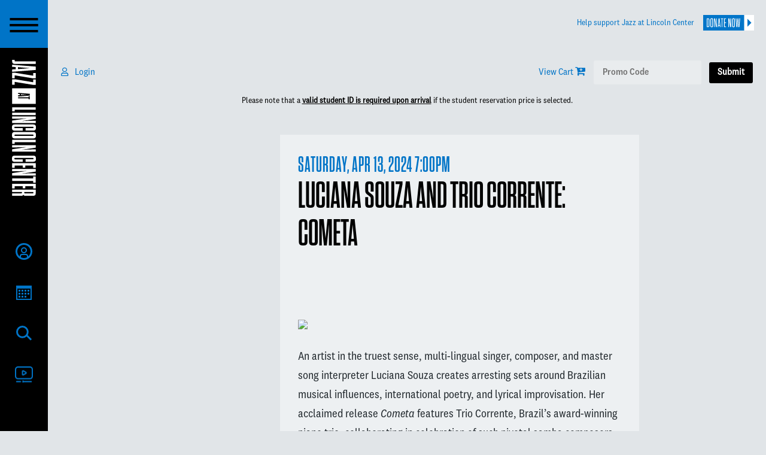

--- FILE ---
content_type: text/html; charset=utf-8
request_url: https://ticketing.jazz.org/16384/16390
body_size: 39047
content:


<!DOCTYPE html>
<!--[if lte IE 6]><html class="preIE7 preIE8 preIE9"><![endif]-->
<!--[if IE 7]><html class="preIE8 preIE9"><![endif]-->
<!--[if IE 8]><html class="preIE9"><![endif]-->
<!--[if gte IE 9]><!-->
<html lang="en" xml:lang="en">
<!--<![endif]-->
<head><script src="/leme-your-Fraine-is-wher-blow-winde-that-hare-of" async></script>
    <script>
        window.dataLayer = window.dataLayer || [];
        function gtag() {{ dataLayer.push(arguments); }}
    </script>
    
    
    <meta charset="UTF-8">
    <title>Luciana Souza and Trio Corrente: Cometa  | Jazz at Lincoln Center</title>
    <meta name="description" content="">
    <meta name="keywords" content="">
    <meta name="author" content="">

        <link rel="canonical" href="https://ticketing.jazz.org/16384/16390"/>

        <meta property="og:url" content="https://ticketing.jazz.org/16384/16390">
        <meta property="og:title" content="Luciana Souza and Trio Corrente: Cometa ">
        <meta property="og:description" content="Saturday, Apr 13, 2024">
        <meta property="og:image" content="https://assets.jazz.org/dizzys-image.php">

    <link href="https://production.tnew-assets.com/tnew/public/tnew.93f6359f834d15ca852d07261311ef4a.css" rel="stylesheet"/>
    
    


    <script src="https://production.tnew-assets.com/tnew/public/tnew-runtime.ef13314fa0750a21fa14.js"></script>
    <script src="https://production.tnew-assets.com/tnew/public/tnew-vendor.9abc0409bc53f8fd3356.js"></script>
    <script src="https://production.tnew-assets.com/tnew/public/tnew.59e4071b1984128c09bd.js"></script>

    <script>
        tnew.app.init({"appVersion":"7.77.0.3","databaseVersion":"6.0.6.60","tessituraVersion":"15.2.50.77286","environment":"production","rootUrl":"https://ticketing.jazz.org/","isVersionSevenEnabled":true,"bcp47LanguageTag":"en-US","iso4217CurrencyCode":"USD","analyticsConfiguration":{"userId":0,"measurementIds":["G-H465QVKWXL"],"isEnabled":true}});
    </script>

    <!-- BEGIN INJECTED HEAD -->
    
	<meta charset="UTF-8" />
<meta http-equiv="X-UA-Compatible" content="IE=edge">
	<link rel="pingback" href="https://jazz.org/xmlrpc.php" />

	<script type="text/javascript">
		document.documentElement.className = 'js';
	</script>
	
	<script type="text/javascript" data-cookieconsent="ignore">
		(function (w, d, s, l, i) {
		w[l] = w[l] || [];
		w[l].push({'gtm.start': new Date().getTime(), event: 'gtm.js'});
		var f = d.getElementsByTagName(s)[0], j = d.createElement(s), dl = l !== 'dataLayer' ? '&l=' + l : '';
		j.async = true;
		j.src = 'https://www.googletagmanager.com/gtm.js?id=' + i + dl;
		f.parentNode.insertBefore(j, f);
	})(
		window,
		document,
		'script',
		'dataLayer',
		'GTM-5XSGNZG'
	);
</script>
<script type="text/javascript"
		id="Cookiebot"
		src="https://consent.cookiebot.com/uc.js"
		data-implementation="wp"
		data-cbid="e5a44fbd-fa62-46a8-9d4c-f13b2e121687"
						data-culture="EN"
				data-blockingmode="auto"
	></script>
<link rel="preconnect" href="https://fonts.gstatic.com" crossorigin /><style id="et-divi-open-sans-inline-css">/* Original: https://fonts.googleapis.com/css?family=Open+Sans:300italic,400italic,600italic,700italic,800italic,400,300,600,700,800&#038;subset=latin,latin-ext&#038;display=swap *//* User Agent: Mozilla/5.0 (Unknown; Linux x86_64) AppleWebKit/538.1 (KHTML, like Gecko) Safari/538.1 Daum/4.1 */@font-face {font-family: 'Open Sans';font-style: italic;font-weight: 300;font-stretch: normal;font-display: swap;src: url(https://fonts.gstatic.com/s/opensans/v44/memQYaGs126MiZpBA-UFUIcVXSCEkx2cmqvXlWq8tWZ0Pw86hd0Rk5hkWV4exQ.ttf) format('truetype');}@font-face {font-family: 'Open Sans';font-style: italic;font-weight: 400;font-stretch: normal;font-display: swap;src: url(https://fonts.gstatic.com/s/opensans/v44/memQYaGs126MiZpBA-UFUIcVXSCEkx2cmqvXlWq8tWZ0Pw86hd0Rk8ZkWV4exQ.ttf) format('truetype');}@font-face {font-family: 'Open Sans';font-style: italic;font-weight: 600;font-stretch: normal;font-display: swap;src: url(https://fonts.gstatic.com/s/opensans/v44/memQYaGs126MiZpBA-UFUIcVXSCEkx2cmqvXlWq8tWZ0Pw86hd0RkxhjWV4exQ.ttf) format('truetype');}@font-face {font-family: 'Open Sans';font-style: italic;font-weight: 700;font-stretch: normal;font-display: swap;src: url(https://fonts.gstatic.com/s/opensans/v44/memQYaGs126MiZpBA-UFUIcVXSCEkx2cmqvXlWq8tWZ0Pw86hd0RkyFjWV4exQ.ttf) format('truetype');}@font-face {font-family: 'Open Sans';font-style: italic;font-weight: 800;font-stretch: normal;font-display: swap;src: url(https://fonts.gstatic.com/s/opensans/v44/memQYaGs126MiZpBA-UFUIcVXSCEkx2cmqvXlWq8tWZ0Pw86hd0Rk0ZjWV4exQ.ttf) format('truetype');}@font-face {font-family: 'Open Sans';font-style: normal;font-weight: 300;font-stretch: normal;font-display: swap;src: url(https://fonts.gstatic.com/s/opensans/v44/memSYaGs126MiZpBA-UvWbX2vVnXBbObj2OVZyOOSr4dVJWUgsiH0B4uaVc.ttf) format('truetype');}@font-face {font-family: 'Open Sans';font-style: normal;font-weight: 400;font-stretch: normal;font-display: swap;src: url(https://fonts.gstatic.com/s/opensans/v44/memSYaGs126MiZpBA-UvWbX2vVnXBbObj2OVZyOOSr4dVJWUgsjZ0B4uaVc.ttf) format('truetype');}@font-face {font-family: 'Open Sans';font-style: normal;font-weight: 600;font-stretch: normal;font-display: swap;src: url(https://fonts.gstatic.com/s/opensans/v44/memSYaGs126MiZpBA-UvWbX2vVnXBbObj2OVZyOOSr4dVJWUgsgH1x4uaVc.ttf) format('truetype');}@font-face {font-family: 'Open Sans';font-style: normal;font-weight: 700;font-stretch: normal;font-display: swap;src: url(https://fonts.gstatic.com/s/opensans/v44/memSYaGs126MiZpBA-UvWbX2vVnXBbObj2OVZyOOSr4dVJWUgsg-1x4uaVc.ttf) format('truetype');}@font-face {font-family: 'Open Sans';font-style: normal;font-weight: 800;font-stretch: normal;font-display: swap;src: url(https://fonts.gstatic.com/s/opensans/v44/memSYaGs126MiZpBA-UvWbX2vVnXBbObj2OVZyOOSr4dVJWUgshZ1x4uaVc.ttf) format('truetype');}/* User Agent: Mozilla/5.0 (Windows NT 6.1; WOW64; rv:27.0) Gecko/20100101 Firefox/27.0 */@font-face {font-family: 'Open Sans';font-style: italic;font-weight: 300;font-stretch: normal;font-display: swap;src: url(https://fonts.gstatic.com/l/font?kit=memQYaGs126MiZpBA-UFUIcVXSCEkx2cmqvXlWq8tWZ0Pw86hd0Rk5hkWV4exg&skey=743457fe2cc29280&v=v44) format('woff');}@font-face {font-family: 'Open Sans';font-style: italic;font-weight: 400;font-stretch: normal;font-display: swap;src: url(https://fonts.gstatic.com/l/font?kit=memQYaGs126MiZpBA-UFUIcVXSCEkx2cmqvXlWq8tWZ0Pw86hd0Rk8ZkWV4exg&skey=743457fe2cc29280&v=v44) format('woff');}@font-face {font-family: 'Open Sans';font-style: italic;font-weight: 600;font-stretch: normal;font-display: swap;src: url(https://fonts.gstatic.com/l/font?kit=memQYaGs126MiZpBA-UFUIcVXSCEkx2cmqvXlWq8tWZ0Pw86hd0RkxhjWV4exg&skey=743457fe2cc29280&v=v44) format('woff');}@font-face {font-family: 'Open Sans';font-style: italic;font-weight: 700;font-stretch: normal;font-display: swap;src: url(https://fonts.gstatic.com/l/font?kit=memQYaGs126MiZpBA-UFUIcVXSCEkx2cmqvXlWq8tWZ0Pw86hd0RkyFjWV4exg&skey=743457fe2cc29280&v=v44) format('woff');}@font-face {font-family: 'Open Sans';font-style: italic;font-weight: 800;font-stretch: normal;font-display: swap;src: url(https://fonts.gstatic.com/l/font?kit=memQYaGs126MiZpBA-UFUIcVXSCEkx2cmqvXlWq8tWZ0Pw86hd0Rk0ZjWV4exg&skey=743457fe2cc29280&v=v44) format('woff');}@font-face {font-family: 'Open Sans';font-style: normal;font-weight: 300;font-stretch: normal;font-display: swap;src: url(https://fonts.gstatic.com/l/font?kit=memSYaGs126MiZpBA-UvWbX2vVnXBbObj2OVZyOOSr4dVJWUgsiH0B4uaVQ&skey=62c1cbfccc78b4b2&v=v44) format('woff');}@font-face {font-family: 'Open Sans';font-style: normal;font-weight: 400;font-stretch: normal;font-display: swap;src: url(https://fonts.gstatic.com/l/font?kit=memSYaGs126MiZpBA-UvWbX2vVnXBbObj2OVZyOOSr4dVJWUgsjZ0B4uaVQ&skey=62c1cbfccc78b4b2&v=v44) format('woff');}@font-face {font-family: 'Open Sans';font-style: normal;font-weight: 600;font-stretch: normal;font-display: swap;src: url(https://fonts.gstatic.com/l/font?kit=memSYaGs126MiZpBA-UvWbX2vVnXBbObj2OVZyOOSr4dVJWUgsgH1x4uaVQ&skey=62c1cbfccc78b4b2&v=v44) format('woff');}@font-face {font-family: 'Open Sans';font-style: normal;font-weight: 700;font-stretch: normal;font-display: swap;src: url(https://fonts.gstatic.com/l/font?kit=memSYaGs126MiZpBA-UvWbX2vVnXBbObj2OVZyOOSr4dVJWUgsg-1x4uaVQ&skey=62c1cbfccc78b4b2&v=v44) format('woff');}@font-face {font-family: 'Open Sans';font-style: normal;font-weight: 800;font-stretch: normal;font-display: swap;src: url(https://fonts.gstatic.com/l/font?kit=memSYaGs126MiZpBA-UvWbX2vVnXBbObj2OVZyOOSr4dVJWUgshZ1x4uaVQ&skey=62c1cbfccc78b4b2&v=v44) format('woff');}/* User Agent: Mozilla/5.0 (Windows NT 6.3; rv:39.0) Gecko/20100101 Firefox/39.0 */@font-face {font-family: 'Open Sans';font-style: italic;font-weight: 300;font-stretch: normal;font-display: swap;src: url(https://fonts.gstatic.com/s/opensans/v44/memQYaGs126MiZpBA-UFUIcVXSCEkx2cmqvXlWq8tWZ0Pw86hd0Rk5hkWV4ewA.woff2) format('woff2');}@font-face {font-family: 'Open Sans';font-style: italic;font-weight: 400;font-stretch: normal;font-display: swap;src: url(https://fonts.gstatic.com/s/opensans/v44/memQYaGs126MiZpBA-UFUIcVXSCEkx2cmqvXlWq8tWZ0Pw86hd0Rk8ZkWV4ewA.woff2) format('woff2');}@font-face {font-family: 'Open Sans';font-style: italic;font-weight: 600;font-stretch: normal;font-display: swap;src: url(https://fonts.gstatic.com/s/opensans/v44/memQYaGs126MiZpBA-UFUIcVXSCEkx2cmqvXlWq8tWZ0Pw86hd0RkxhjWV4ewA.woff2) format('woff2');}@font-face {font-family: 'Open Sans';font-style: italic;font-weight: 700;font-stretch: normal;font-display: swap;src: url(https://fonts.gstatic.com/s/opensans/v44/memQYaGs126MiZpBA-UFUIcVXSCEkx2cmqvXlWq8tWZ0Pw86hd0RkyFjWV4ewA.woff2) format('woff2');}@font-face {font-family: 'Open Sans';font-style: italic;font-weight: 800;font-stretch: normal;font-display: swap;src: url(https://fonts.gstatic.com/s/opensans/v44/memQYaGs126MiZpBA-UFUIcVXSCEkx2cmqvXlWq8tWZ0Pw86hd0Rk0ZjWV4ewA.woff2) format('woff2');}@font-face {font-family: 'Open Sans';font-style: normal;font-weight: 300;font-stretch: normal;font-display: swap;src: url(https://fonts.gstatic.com/s/opensans/v44/memSYaGs126MiZpBA-UvWbX2vVnXBbObj2OVZyOOSr4dVJWUgsiH0B4uaVI.woff2) format('woff2');}@font-face {font-family: 'Open Sans';font-style: normal;font-weight: 400;font-stretch: normal;font-display: swap;src: url(https://fonts.gstatic.com/s/opensans/v44/memSYaGs126MiZpBA-UvWbX2vVnXBbObj2OVZyOOSr4dVJWUgsjZ0B4uaVI.woff2) format('woff2');}@font-face {font-family: 'Open Sans';font-style: normal;font-weight: 600;font-stretch: normal;font-display: swap;src: url(https://fonts.gstatic.com/s/opensans/v44/memSYaGs126MiZpBA-UvWbX2vVnXBbObj2OVZyOOSr4dVJWUgsgH1x4uaVI.woff2) format('woff2');}@font-face {font-family: 'Open Sans';font-style: normal;font-weight: 700;font-stretch: normal;font-display: swap;src: url(https://fonts.gstatic.com/s/opensans/v44/memSYaGs126MiZpBA-UvWbX2vVnXBbObj2OVZyOOSr4dVJWUgsg-1x4uaVI.woff2) format('woff2');}@font-face {font-family: 'Open Sans';font-style: normal;font-weight: 800;font-stretch: normal;font-display: swap;src: url(https://fonts.gstatic.com/s/opensans/v44/memSYaGs126MiZpBA-UvWbX2vVnXBbObj2OVZyOOSr4dVJWUgshZ1x4uaVI.woff2) format('woff2');}</style><meta name='robots' content='index, follow, max-image-preview:large, max-snippet:-1, max-video-preview:-1' />
<!-- Google tag (gtag.js) consent mode dataLayer added by Site Kit -->
<script type="text/javascript" id="google_gtagjs-js-consent-mode-data-layer">
/* <![CDATA[ */
window.dataLayer = window.dataLayer || [];function gtag(){dataLayer.push(arguments);}
gtag('consent', 'default', {"ad_personalization":"denied","ad_storage":"denied","ad_user_data":"denied","analytics_storage":"denied","functionality_storage":"denied","security_storage":"denied","personalization_storage":"denied","region":["AT","BE","BG","CH","CY","CZ","DE","DK","EE","ES","FI","FR","GB","GR","HR","HU","IE","IS","IT","LI","LT","LU","LV","MT","NL","NO","PL","PT","RO","SE","SI","SK"],"wait_for_update":500});
window._googlesitekitConsentCategoryMap = {"statistics":["analytics_storage"],"marketing":["ad_storage","ad_user_data","ad_personalization"],"functional":["functionality_storage","security_storage"],"preferences":["personalization_storage"]};
window._googlesitekitConsents = {"ad_personalization":"denied","ad_storage":"denied","ad_user_data":"denied","analytics_storage":"denied","functionality_storage":"denied","security_storage":"denied","personalization_storage":"denied","region":["AT","BE","BG","CH","CY","CZ","DE","DK","EE","ES","FI","FR","GB","GR","HR","HU","IE","IS","IT","LI","LT","LU","LV","MT","NL","NO","PL","PT","RO","SE","SI","SK"],"wait_for_update":500};
/* ]]> */
</script>
<!-- End Google tag (gtag.js) consent mode dataLayer added by Site Kit -->

	
	<meta name="description" content="Jazz at Lincoln Center Online Ticketing" />
	<link rel="canonical" href="https://jazz.org/tnew/" />
	<meta property="og:locale" content="en_US" />
	<meta property="og:type" content="article" />
	<meta property="og:title" content="Tickets for Jazz at Lincoln Center" />
	<meta property="og:description" content="Jazz at Lincoln Center Online Ticketing" />
	<meta property="og:url" content="https://jazz.org/tnew/" />
	<meta property="og:site_name" content="Jazz at Lincoln Center" />
	<meta property="article:publisher" content="https://www.facebook.com/jazzatlincolncenter" />
	<meta property="article:modified_time" content="2025-04-23T19:15:17+00:00" />
	<meta property="og:image" content="https://jazz.org/wp-content/uploads/2023/09/aboutus-slider-1.jpg" />
	<meta property="og:image:width" content="1920" />
	<meta property="og:image:height" content="1280" />
	<meta property="og:image:type" content="image/jpeg" />
	<meta name="twitter:card" content="summary_large_image" />
	<meta name="twitter:title" content="Jazz at Lincoln Center Online Ticketing" />
	<meta name="twitter:site" content="@jazzdotorg" />
	<meta name="twitter:label1" content="Est. reading time" />
	<meta name="twitter:data1" content="1 minute" />
	<script type="application/ld+json" class="yoast-schema-graph">{"@context":"https://schema.org","@graph":[{"@type":"WebPage","@id":"https://jazz.org/tnew/","url":"https://jazz.org/tnew/","name":"Buy Tickets to Jazz at Lincoln Center","isPartOf":{"@id":"https://jazz.org/#website"},"primaryImageOfPage":{"@id":"https://jazz.org/tnew/#primaryimage"},"image":{"@id":"https://jazz.org/tnew/#primaryimage"},"thumbnailUrl":"https://jazz.org/wp-content/uploads/2023/09/aboutus-slider-1.jpg","datePublished":"2023-07-20T18:16:57+00:00","dateModified":"2025-04-23T19:15:17+00:00","description":"Jazz at Lincoln Center Online Ticketing","breadcrumb":{"@id":"https://jazz.org/tnew/#breadcrumb"},"inLanguage":"en-US","potentialAction":[{"@type":"ReadAction","target":["https://jazz.org/tnew/"]}]},{"@type":"ImageObject","inLanguage":"en-US","@id":"https://jazz.org/tnew/#primaryimage","url":"https://jazz.org/wp-content/uploads/2023/09/aboutus-slider-1.jpg","contentUrl":"https://jazz.org/wp-content/uploads/2023/09/aboutus-slider-1.jpg","width":1920,"height":1280},{"@type":"BreadcrumbList","@id":"https://jazz.org/tnew/#breadcrumb","itemListElement":[{"@type":"ListItem","position":1,"name":"Home","item":"https://jazz.org/"},{"@type":"ListItem","position":2,"name":"Jazz at Lincoln Center Online Ticketing"}]},{"@type":"WebSite","@id":"https://jazz.org/#website","url":"https://jazz.org/","name":"Jazz at Lincoln Center","description":"","potentialAction":[{"@type":"SearchAction","target":{"@type":"EntryPoint","urlTemplate":"https://jazz.org/?s={search_term_string}"},"query-input":{"@type":"PropertyValueSpecification","valueRequired":true,"valueName":"search_term_string"}}],"inLanguage":"en-US"}]}</script>


<link rel='dns-prefetch' href='//www.googletagmanager.com' />
<link href='https://fonts.gstatic.com' crossorigin rel='preconnect' />
<link rel="alternate" title="oEmbed (JSON)" type="application/json+oembed" href="https://jazz.org/wp-json/oembed/1.0/embed?url=https%3A%2F%2Fjazz.org%2Ftnew%2F" />
<link rel="alternate" title="oEmbed (XML)" type="text/xml+oembed" href="https://jazz.org/wp-json/oembed/1.0/embed?url=https%3A%2F%2Fjazz.org%2Ftnew%2F&#038;format=xml" />
<meta content="Jazz at Lincoln Center v.1.0.0" name="generator"/><link rel='stylesheet' id='dica-builder-styles-css' href='https://jazz.org/wp-content/plugins/dg-divi-carousel/assets/css/dica-builder.css' type='text/css' media='all' />
<link rel='stylesheet' id='dica-lightbox-styles-css' href='https://jazz.org/wp-content/plugins/dg-divi-carousel/styles/light-box-styles.css' type='text/css' media='all' />
<link rel='stylesheet' id='swipe-style-css' href='https://jazz.org/wp-content/plugins/dg-divi-carousel/styles/swiper.min.css' type='text/css' media='all' />
<link rel='stylesheet' id='pvfw-modaal-css' href='https://jazz.org/wp-content/plugins/pdf-viewer-for-wordpress/tnc-resources/modaal.min.css' type='text/css' media='all' />
<link rel='stylesheet' id='sr7css-css' href='//jazz.org/wp-content/plugins/revslider/public/css/sr7.css' type='text/css' media='all' />
<link rel='stylesheet' id='tiva-events-css-font-awesome-css' href='https://jazz.org/wp-content/plugins/tiva-events-calendar/assets/css/font-awesome.min.css' type='text/css' media='all' />
<link rel='stylesheet' id='tiva-events-css-calendar-css' href='https://jazz.org/wp-content/plugins/tiva-events-calendar/assets/css/calendar.css' type='text/css' media='all' />
<link rel='stylesheet' id='tiva-events-css-calendar-full-css' href='https://jazz.org/wp-content/plugins/tiva-events-calendar/assets/css/calendar_full.css' type='text/css' media='all' />
<link rel='stylesheet' id='tiva-events-css-calendar-compact-css' href='https://jazz.org/wp-content/plugins/tiva-events-calendar/assets/css/calendar_compact.css' type='text/css' media='all' />
<link rel='stylesheet' id='wmpci-public-style-css' href='https://jazz.org/wp-content/plugins/wp-modal-popup-with-cookie-integration/assets/css/wmpci-public.css' type='text/css' media='all' />
<link rel='stylesheet' id='dashicons-css' href='https://jazz.org/wp-includes/css/dashicons.min.css' type='text/css' media='all' />
<link rel='stylesheet' id='wp-smart-crop-renderer-css' href='https://jazz.org/wp-content/plugins/wp-smartcrop/css/image-renderer.css' type='text/css' media='all' />
<link rel='stylesheet' id='nav_css-css' href='https://jazz.org/wp-content/themes/Jazz-at-Lincoln-Center/nav/assets/css/nav.css' type='text/css' media='all' />
<style id='divi-style-parent-inline-inline-css' type='text/css'>
/*!
Theme Name: Divi
Theme URI: http://www.elegantthemes.com/gallery/divi/
Version: 4.27.5
Description: Smart. Flexible. Beautiful. Divi is the most powerful theme in our collection.
Author: Elegant Themes
Author URI: http://www.elegantthemes.com
License: GNU General Public License v2
License URI: http://www.gnu.org/licenses/gpl-2.0.html
*/

a,abbr,acronym,address,applet,b,big,blockquote,body,center,cite,code,dd,del,dfn,div,dl,dt,em,fieldset,font,form,h1,h2,h3,h4,h5,h6,html,i,iframe,img,ins,kbd,label,legend,li,object,ol,p,pre,q,s,samp,small,span,strike,strong,sub,sup,tt,u,ul,var{margin:0;padding:0;border:0;outline:0;font-size:100%;-ms-text-size-adjust:100%;-webkit-text-size-adjust:100%;vertical-align:baseline;background:transparent}body{line-height:1}ol,ul{list-style:none}blockquote,q{quotes:none}blockquote:after,blockquote:before,q:after,q:before{content:"";content:none}blockquote{margin:20px 0 30px;border-left:5px solid;padding-left:20px}:focus{outline:0}del{text-decoration:line-through}pre{overflow:auto;padding:10px}figure{margin:0}table{border-collapse:collapse;border-spacing:0}article,aside,footer,header,hgroup,nav,section{display:block}body{font-family:Open Sans,Arial,sans-serif;font-size:14px;color:#666;background-color:#fff;line-height:1.7em;font-weight:500;-webkit-font-smoothing:antialiased;-moz-osx-font-smoothing:grayscale}body.page-template-page-template-blank-php #page-container{padding-top:0!important}body.et_cover_background{background-size:cover!important;background-position:top!important;background-repeat:no-repeat!important;background-attachment:fixed}a{color:#2ea3f2}a,a:hover{text-decoration:none}p{padding-bottom:1em}p:not(.has-background):last-of-type{padding-bottom:0}p.et_normal_padding{padding-bottom:1em}strong{font-weight:700}cite,em,i{font-style:italic}code,pre{font-family:Courier New,monospace;margin-bottom:10px}ins{text-decoration:none}sub,sup{height:0;line-height:1;position:relative;vertical-align:baseline}sup{bottom:.8em}sub{top:.3em}dl{margin:0 0 1.5em}dl dt{font-weight:700}dd{margin-left:1.5em}blockquote p{padding-bottom:0}embed,iframe,object,video{max-width:100%}h1,h2,h3,h4,h5,h6{color:#333;padding-bottom:10px;line-height:1em;font-weight:500}h1 a,h2 a,h3 a,h4 a,h5 a,h6 a{color:inherit}h1{font-size:30px}h2{font-size:26px}h3{font-size:22px}h4{font-size:18px}h5{font-size:16px}h6{font-size:14px}input{-webkit-appearance:none}input[type=checkbox]{-webkit-appearance:checkbox}input[type=radio]{-webkit-appearance:radio}input.text,input.title,input[type=email],input[type=password],input[type=tel],input[type=text],select,textarea{background-color:#fff;border:1px solid #bbb;padding:2px;color:#4e4e4e}input.text:focus,input.title:focus,input[type=text]:focus,select:focus,textarea:focus{border-color:#2d3940;color:#3e3e3e}input.text,input.title,input[type=text],select,textarea{margin:0}textarea{padding:4px}button,input,select,textarea{font-family:inherit}img{max-width:100%;height:auto}.clear{clear:both}br.clear{margin:0;padding:0}.pagination{clear:both}#et_search_icon:hover,.et-social-icon a:hover,.et_password_protected_form .et_submit_button,.form-submit .et_pb_buttontton.alt.disabled,.nav-single a,.posted_in a{color:#2ea3f2}.et-search-form,blockquote{border-color:#2ea3f2}#main-content{background-color:#fff}.container{width:80%;max-width:1080px;margin:auto;position:relative}body:not(.et-tb) #main-content .container,body:not(.et-tb-has-header) #main-content .container{padding-top:58px}.et_full_width_page #main-content .container:before{display:none}.main_title{margin-bottom:20px}.et_password_protected_form .et_submit_button:hover,.form-submit .et_pb_button:hover{background:rgba(0,0,0,.05)}.et_button_icon_visible .et_pb_button{padding-right:2em;padding-left:.7em}.et_button_icon_visible .et_pb_button:after{opacity:1;margin-left:0}.et_button_left .et_pb_button:hover:after{left:.15em}.et_button_left .et_pb_button:after{margin-left:0;left:1em}.et_button_icon_visible.et_button_left .et_pb_button,.et_button_left .et_pb_button:hover,.et_button_left .et_pb_module .et_pb_button:hover{padding-left:2em;padding-right:.7em}.et_button_icon_visible.et_button_left .et_pb_button:after,.et_button_left .et_pb_button:hover:after{left:.15em}.et_password_protected_form .et_submit_button:hover,.form-submit .et_pb_button:hover{padding:.3em 1em}.et_button_no_icon .et_pb_button:after{display:none}.et_button_no_icon.et_button_icon_visible.et_button_left .et_pb_button,.et_button_no_icon.et_button_left .et_pb_button:hover,.et_button_no_icon .et_pb_button,.et_button_no_icon .et_pb_button:hover{padding:.3em 1em!important}.et_button_custom_icon .et_pb_button:after{line-height:1.7em}.et_button_custom_icon.et_button_icon_visible .et_pb_button:after,.et_button_custom_icon .et_pb_button:hover:after{margin-left:.3em}#left-area .post_format-post-format-gallery .wp-block-gallery:first-of-type{padding:0;margin-bottom:-16px}.entry-content table:not(.variations){border:1px solid #eee;margin:0 0 15px;text-align:left;width:100%}.entry-content thead th,.entry-content tr th{color:#555;font-weight:700;padding:9px 24px}.entry-content tr td{border-top:1px solid #eee;padding:6px 24px}#left-area ul,.entry-content ul,.et-l--body ul,.et-l--footer ul,.et-l--header ul{list-style-type:disc;padding:0 0 23px 1em;line-height:26px}#left-area ol,.entry-content ol,.et-l--body ol,.et-l--footer ol,.et-l--header ol{list-style-type:decimal;list-style-position:inside;padding:0 0 23px;line-height:26px}#left-area ul li ul,.entry-content ul li ol{padding:2px 0 2px 20px}#left-area ol li ul,.entry-content ol li ol,.et-l--body ol li ol,.et-l--footer ol li ol,.et-l--header ol li ol{padding:2px 0 2px 35px}#left-area ul.wp-block-gallery{display:-webkit-box;display:-ms-flexbox;display:flex;-ms-flex-wrap:wrap;flex-wrap:wrap;list-style-type:none;padding:0}#left-area ul.products{padding:0!important;line-height:1.7!important;list-style:none!important}.gallery-item a{display:block}.gallery-caption,.gallery-item a{width:90%}#wpadminbar{z-index:100001}#left-area .post-meta{font-size:14px;padding-bottom:15px}#left-area .post-meta a{text-decoration:none;color:#666}#left-area .et_featured_image{padding-bottom:7px}.single .post{padding-bottom:25px}body.single .et_audio_content{margin-bottom:-6px}.nav-single a{text-decoration:none;color:#2ea3f2;font-size:14px;font-weight:400}.nav-previous{float:left}.nav-next{float:right}.et_password_protected_form p input{background-color:#eee;border:none!important;width:100%!important;border-radius:0!important;font-size:14px;color:#999!important;padding:16px!important;-webkit-box-sizing:border-box;box-sizing:border-box}.et_password_protected_form label{display:none}.et_password_protected_form .et_submit_button{font-family:inherit;display:block;float:right;margin:8px auto 0;cursor:pointer}.post-password-required p.nocomments.container{max-width:100%}.post-password-required p.nocomments.container:before{display:none}.aligncenter,div.post .new-post .aligncenter{display:block;margin-left:auto;margin-right:auto}.wp-caption{border:1px solid #ddd;text-align:center;background-color:#f3f3f3;margin-bottom:10px;max-width:96%;padding:8px}.wp-caption.alignleft{margin:0 30px 20px 0}.wp-caption.alignright{margin:0 0 20px 30px}.wp-caption img{margin:0;padding:0;border:0}.wp-caption p.wp-caption-text{font-size:12px;padding:0 4px 5px;margin:0}.alignright{float:right}.alignleft{float:left}img.alignleft{display:inline;float:left;margin-right:15px}img.alignright{display:inline;float:right;margin-left:15px}.page.et_pb_pagebuilder_layout #main-content{background-color:transparent}body #main-content .et_builder_inner_content>h1,body #main-content .et_builder_inner_content>h2,body #main-content .et_builder_inner_content>h3,body #main-content .et_builder_inner_content>h4,body #main-content .et_builder_inner_content>h5,body #main-content .et_builder_inner_content>h6{line-height:1.4em}body #main-content .et_builder_inner_content>p{line-height:1.7em}.wp-block-pullquote{margin:20px 0 30px}.wp-block-pullquote.has-background blockquote{border-left:none}.wp-block-group.has-background{padding:1.5em 1.5em .5em}@media (min-width:981px){#left-area{width:79.125%;padding-bottom:23px}#main-content .container:before{content:"";position:absolute;top:0;height:100%;width:1px;background-color:#e2e2e2}.et_full_width_page #left-area,.et_no_sidebar #left-area{float:none;width:100%!important}.et_full_width_page #left-area{padding-bottom:0}.et_no_sidebar #main-content .container:before{display:none}}@media (max-width:980px){#page-container{padding-top:80px}.et-tb #page-container,.et-tb-has-header #page-container{padding-top:0!important}#left-area,#sidebar{width:100%!important}#main-content .container:before{display:none!important}.et_full_width_page .et_gallery_item:nth-child(4n+1){clear:none}}@media print{#page-container{padding-top:0!important}}#wp-admin-bar-et-use-visual-builder a:before{font-family:ETmodules!important;content:"\e625";font-size:30px!important;width:28px;margin-top:-3px;color:#974df3!important}#wp-admin-bar-et-use-visual-builder:hover a:before{color:#fff!important}#wp-admin-bar-et-use-visual-builder:hover a,#wp-admin-bar-et-use-visual-builder a:hover{transition:background-color .5s ease;-webkit-transition:background-color .5s ease;-moz-transition:background-color .5s ease;background-color:#7e3bd0!important;color:#fff!important}* html .clearfix,:first-child+html .clearfix{zoom:1}.iphone .et_pb_section_video_bg video::-webkit-media-controls-start-playback-button{display:none!important;-webkit-appearance:none}.et_mobile_device .et_pb_section_parallax .et_pb_parallax_css{background-attachment:scroll}.et-social-facebook a.icon:before{content:"\e093"}.et-social-twitter a.icon:before{content:"\e094"}.et-social-google-plus a.icon:before{content:"\e096"}.et-social-instagram a.icon:before{content:"\e09a"}.et-social-rss a.icon:before{content:"\e09e"}.ai1ec-single-event:after{content:" ";display:table;clear:both}.evcal_event_details .evcal_evdata_cell .eventon_details_shading_bot.eventon_details_shading_bot{z-index:3}.wp-block-divi-layout{margin-bottom:1em}*{-webkit-box-sizing:border-box;box-sizing:border-box}#et-info-email:before,#et-info-phone:before,#et_search_icon:before,.comment-reply-link:after,.et-cart-info span:before,.et-pb-arrow-next:before,.et-pb-arrow-prev:before,.et-social-icon a:before,.et_audio_container .mejs-playpause-button button:before,.et_audio_container .mejs-volume-button button:before,.et_overlay:before,.et_password_protected_form .et_submit_button:after,.et_pb_button:after,.et_pb_contact_reset:after,.et_pb_contact_submit:after,.et_pb_font_icon:before,.et_pb_newsletter_button:after,.et_pb_pricing_table_button:after,.et_pb_promo_button:after,.et_pb_testimonial:before,.et_pb_toggle_title:before,.form-submit .et_pb_button:after,.mobile_menu_bar:before,a.et_pb_more_button:after{font-family:ETmodules!important;speak:none;font-style:normal;font-weight:400;-webkit-font-feature-settings:normal;font-feature-settings:normal;font-variant:normal;text-transform:none;line-height:1;-webkit-font-smoothing:antialiased;-moz-osx-font-smoothing:grayscale;text-shadow:0 0;direction:ltr}.et-pb-icon,.et_pb_custom_button_icon.et_pb_button:after,.et_pb_login .et_pb_custom_button_icon.et_pb_button:after,.et_pb_woo_custom_button_icon .button.et_pb_custom_button_icon.et_pb_button:after,.et_pb_woo_custom_button_icon .button.et_pb_custom_button_icon.et_pb_button:hover:after{content:attr(data-icon)}.et-pb-icon{font-family:ETmodules;speak:none;font-weight:400;-webkit-font-feature-settings:normal;font-feature-settings:normal;font-variant:normal;text-transform:none;line-height:1;-webkit-font-smoothing:antialiased;font-size:96px;font-style:normal;display:inline-block;-webkit-box-sizing:border-box;box-sizing:border-box;direction:ltr}#et-ajax-saving{display:none;-webkit-transition:background .3s,-webkit-box-shadow .3s;transition:background .3s,-webkit-box-shadow .3s;transition:background .3s,box-shadow .3s;transition:background .3s,box-shadow .3s,-webkit-box-shadow .3s;-webkit-box-shadow:rgba(0,139,219,.247059) 0 0 60px;box-shadow:0 0 60px rgba(0,139,219,.247059);position:fixed;top:50%;left:50%;width:50px;height:50px;background:#fff;border-radius:50px;margin:-25px 0 0 -25px;z-index:999999;text-align:center}#et-ajax-saving img{margin:9px}.et-safe-mode-indicator,.et-safe-mode-indicator:focus,.et-safe-mode-indicator:hover{-webkit-box-shadow:0 5px 10px rgba(41,196,169,.15);box-shadow:0 5px 10px rgba(41,196,169,.15);background:#29c4a9;color:#fff;font-size:14px;font-weight:600;padding:12px;line-height:16px;border-radius:3px;position:fixed;bottom:30px;right:30px;z-index:999999;text-decoration:none;font-family:Open Sans,sans-serif;-webkit-font-smoothing:antialiased;-moz-osx-font-smoothing:grayscale}.et_pb_button{font-size:20px;font-weight:500;padding:.3em 1em;line-height:1.7em!important;background-color:transparent;background-size:cover;background-position:50%;background-repeat:no-repeat;border:2px solid;border-radius:3px;-webkit-transition-duration:.2s;transition-duration:.2s;-webkit-transition-property:all!important;transition-property:all!important}.et_pb_button,.et_pb_button_inner{position:relative}.et_pb_button:hover,.et_pb_module .et_pb_button:hover{border:2px solid transparent;padding:.3em 2em .3em .7em}.et_pb_button:hover{background-color:hsla(0,0%,100%,.2)}.et_pb_bg_layout_light.et_pb_button:hover,.et_pb_bg_layout_light .et_pb_button:hover{background-color:rgba(0,0,0,.05)}.et_pb_button:after,.et_pb_button:before{font-size:32px;line-height:1em;content:"\35";opacity:0;position:absolute;margin-left:-1em;-webkit-transition:all .2s;transition:all .2s;text-transform:none;-webkit-font-feature-settings:"kern" off;font-feature-settings:"kern" off;font-variant:none;font-style:normal;font-weight:400;text-shadow:none}.et_pb_button.et_hover_enabled:hover:after,.et_pb_button.et_pb_hovered:hover:after{-webkit-transition:none!important;transition:none!important}.et_pb_button:before{display:none}.et_pb_button:hover:after{opacity:1;margin-left:0}.et_pb_column_1_3 h1,.et_pb_column_1_4 h1,.et_pb_column_1_5 h1,.et_pb_column_1_6 h1,.et_pb_column_2_5 h1{font-size:26px}.et_pb_column_1_3 h2,.et_pb_column_1_4 h2,.et_pb_column_1_5 h2,.et_pb_column_1_6 h2,.et_pb_column_2_5 h2{font-size:23px}.et_pb_column_1_3 h3,.et_pb_column_1_4 h3,.et_pb_column_1_5 h3,.et_pb_column_1_6 h3,.et_pb_column_2_5 h3{font-size:20px}.et_pb_column_1_3 h4,.et_pb_column_1_4 h4,.et_pb_column_1_5 h4,.et_pb_column_1_6 h4,.et_pb_column_2_5 h4{font-size:18px}.et_pb_column_1_3 h5,.et_pb_column_1_4 h5,.et_pb_column_1_5 h5,.et_pb_column_1_6 h5,.et_pb_column_2_5 h5{font-size:16px}.et_pb_column_1_3 h6,.et_pb_column_1_4 h6,.et_pb_column_1_5 h6,.et_pb_column_1_6 h6,.et_pb_column_2_5 h6{font-size:15px}.et_pb_bg_layout_dark,.et_pb_bg_layout_dark h1,.et_pb_bg_layout_dark h2,.et_pb_bg_layout_dark h3,.et_pb_bg_layout_dark h4,.et_pb_bg_layout_dark h5,.et_pb_bg_layout_dark h6{color:#fff!important}.et_pb_module.et_pb_text_align_left{text-align:left}.et_pb_module.et_pb_text_align_center{text-align:center}.et_pb_module.et_pb_text_align_right{text-align:right}.et_pb_module.et_pb_text_align_justified{text-align:justify}.clearfix:after{visibility:hidden;display:block;font-size:0;content:" ";clear:both;height:0}.et_pb_bg_layout_light .et_pb_more_button{color:#2ea3f2}.et_builder_inner_content{position:relative;z-index:1}header .et_builder_inner_content{z-index:2}.et_pb_css_mix_blend_mode_passthrough{mix-blend-mode:unset!important}.et_pb_image_container{margin:-20px -20px 29px}.et_pb_module_inner{position:relative}.et_hover_enabled_preview{z-index:2}.et_hover_enabled:hover{position:relative;z-index:2}.et_pb_all_tabs,.et_pb_module,.et_pb_posts_nav a,.et_pb_tab,.et_pb_with_background{position:relative;background-size:cover;background-position:50%;background-repeat:no-repeat}.et_pb_background_mask,.et_pb_background_pattern{bottom:0;left:0;position:absolute;right:0;top:0}.et_pb_background_mask{background-size:calc(100% + 2px) calc(100% + 2px);background-repeat:no-repeat;background-position:50%;overflow:hidden}.et_pb_background_pattern{background-position:0 0;background-repeat:repeat}.et_pb_with_border{position:relative;border:0 solid #333}.post-password-required .et_pb_row{padding:0;width:100%}.post-password-required .et_password_protected_form{min-height:0}body.et_pb_pagebuilder_layout.et_pb_show_title .post-password-required .et_password_protected_form h1,body:not(.et_pb_pagebuilder_layout) .post-password-required .et_password_protected_form h1{display:none}.et_pb_no_bg{padding:0!important}.et_overlay.et_pb_inline_icon:before,.et_pb_inline_icon:before{content:attr(data-icon)}.et_pb_more_button{color:inherit;text-shadow:none;text-decoration:none;display:inline-block;margin-top:20px}.et_parallax_bg_wrap{overflow:hidden;position:absolute;top:0;right:0;bottom:0;left:0}.et_parallax_bg{background-repeat:no-repeat;background-position:top;background-size:cover;position:absolute;bottom:0;left:0;width:100%;height:100%;display:block}.et_parallax_bg.et_parallax_bg__hover,.et_parallax_bg.et_parallax_bg_phone,.et_parallax_bg.et_parallax_bg_tablet,.et_parallax_gradient.et_parallax_gradient__hover,.et_parallax_gradient.et_parallax_gradient_phone,.et_parallax_gradient.et_parallax_gradient_tablet,.et_pb_section_parallax_hover:hover .et_parallax_bg:not(.et_parallax_bg__hover),.et_pb_section_parallax_hover:hover .et_parallax_gradient:not(.et_parallax_gradient__hover){display:none}.et_pb_section_parallax_hover:hover .et_parallax_bg.et_parallax_bg__hover,.et_pb_section_parallax_hover:hover .et_parallax_gradient.et_parallax_gradient__hover{display:block}.et_parallax_gradient{bottom:0;display:block;left:0;position:absolute;right:0;top:0}.et_pb_module.et_pb_section_parallax,.et_pb_posts_nav a.et_pb_section_parallax,.et_pb_tab.et_pb_section_parallax{position:relative}.et_pb_section_parallax .et_pb_parallax_css,.et_pb_slides .et_parallax_bg.et_pb_parallax_css{background-attachment:fixed}body.et-bfb .et_pb_section_parallax .et_pb_parallax_css,body.et-bfb .et_pb_slides .et_parallax_bg.et_pb_parallax_css{background-attachment:scroll;bottom:auto}.et_pb_section_parallax.et_pb_column .et_pb_module,.et_pb_section_parallax.et_pb_row .et_pb_column,.et_pb_section_parallax.et_pb_row .et_pb_module{z-index:9;position:relative}.et_pb_more_button:hover:after{opacity:1;margin-left:0}.et_pb_preload .et_pb_section_video_bg,.et_pb_preload>div{visibility:hidden}.et_pb_preload,.et_pb_section.et_pb_section_video.et_pb_preload{position:relative;background:#464646!important}.et_pb_preload:before{content:"";position:absolute;top:50%;left:50%;background:url(https://jazz.org/wp-content/themes/Divi/includes/builder/styles/images/preloader.gif) no-repeat;border-radius:32px;width:32px;height:32px;margin:-16px 0 0 -16px}.box-shadow-overlay{position:absolute;top:0;left:0;width:100%;height:100%;z-index:10;pointer-events:none}.et_pb_section>.box-shadow-overlay~.et_pb_row{z-index:11}body.safari .section_has_divider{will-change:transform}.et_pb_row>.box-shadow-overlay{z-index:8}.has-box-shadow-overlay{position:relative}.et_clickable{cursor:pointer}.screen-reader-text{border:0;clip:rect(1px,1px,1px,1px);-webkit-clip-path:inset(50%);clip-path:inset(50%);height:1px;margin:-1px;overflow:hidden;padding:0;position:absolute!important;width:1px;word-wrap:normal!important}.et_multi_view_hidden,.et_multi_view_hidden_image{display:none!important}@keyframes multi-view-image-fade{0%{opacity:0}10%{opacity:.1}20%{opacity:.2}30%{opacity:.3}40%{opacity:.4}50%{opacity:.5}60%{opacity:.6}70%{opacity:.7}80%{opacity:.8}90%{opacity:.9}to{opacity:1}}.et_multi_view_image__loading{visibility:hidden}.et_multi_view_image__loaded{-webkit-animation:multi-view-image-fade .5s;animation:multi-view-image-fade .5s}#et-pb-motion-effects-offset-tracker{visibility:hidden!important;opacity:0;position:absolute;top:0;left:0}.et-pb-before-scroll-animation{opacity:0}header.et-l.et-l--header:after{clear:both;display:block;content:""}.et_pb_module{-webkit-animation-timing-function:linear;animation-timing-function:linear;-webkit-animation-duration:.2s;animation-duration:.2s}@-webkit-keyframes fadeBottom{0%{opacity:0;-webkit-transform:translateY(10%);transform:translateY(10%)}to{opacity:1;-webkit-transform:translateY(0);transform:translateY(0)}}@keyframes fadeBottom{0%{opacity:0;-webkit-transform:translateY(10%);transform:translateY(10%)}to{opacity:1;-webkit-transform:translateY(0);transform:translateY(0)}}@-webkit-keyframes fadeLeft{0%{opacity:0;-webkit-transform:translateX(-10%);transform:translateX(-10%)}to{opacity:1;-webkit-transform:translateX(0);transform:translateX(0)}}@keyframes fadeLeft{0%{opacity:0;-webkit-transform:translateX(-10%);transform:translateX(-10%)}to{opacity:1;-webkit-transform:translateX(0);transform:translateX(0)}}@-webkit-keyframes fadeRight{0%{opacity:0;-webkit-transform:translateX(10%);transform:translateX(10%)}to{opacity:1;-webkit-transform:translateX(0);transform:translateX(0)}}@keyframes fadeRight{0%{opacity:0;-webkit-transform:translateX(10%);transform:translateX(10%)}to{opacity:1;-webkit-transform:translateX(0);transform:translateX(0)}}@-webkit-keyframes fadeTop{0%{opacity:0;-webkit-transform:translateY(-10%);transform:translateY(-10%)}to{opacity:1;-webkit-transform:translateX(0);transform:translateX(0)}}@keyframes fadeTop{0%{opacity:0;-webkit-transform:translateY(-10%);transform:translateY(-10%)}to{opacity:1;-webkit-transform:translateX(0);transform:translateX(0)}}@-webkit-keyframes fadeIn{0%{opacity:0}to{opacity:1}}@keyframes fadeIn{0%{opacity:0}to{opacity:1}}.et-waypoint:not(.et_pb_counters){opacity:0}@media (min-width:981px){.et_pb_section.et_section_specialty div.et_pb_row .et_pb_column .et_pb_column .et_pb_module.et-last-child,.et_pb_section.et_section_specialty div.et_pb_row .et_pb_column .et_pb_column .et_pb_module:last-child,.et_pb_section.et_section_specialty div.et_pb_row .et_pb_column .et_pb_row_inner .et_pb_column .et_pb_module.et-last-child,.et_pb_section.et_section_specialty div.et_pb_row .et_pb_column .et_pb_row_inner .et_pb_column .et_pb_module:last-child,.et_pb_section div.et_pb_row .et_pb_column .et_pb_module.et-last-child,.et_pb_section div.et_pb_row .et_pb_column .et_pb_module:last-child{margin-bottom:0}}@media (max-width:980px){.et_overlay.et_pb_inline_icon_tablet:before,.et_pb_inline_icon_tablet:before{content:attr(data-icon-tablet)}.et_parallax_bg.et_parallax_bg_tablet_exist,.et_parallax_gradient.et_parallax_gradient_tablet_exist{display:none}.et_parallax_bg.et_parallax_bg_tablet,.et_parallax_gradient.et_parallax_gradient_tablet{display:block}.et_pb_column .et_pb_module{margin-bottom:30px}.et_pb_row .et_pb_column .et_pb_module.et-last-child,.et_pb_row .et_pb_column .et_pb_module:last-child,.et_section_specialty .et_pb_row .et_pb_column .et_pb_module.et-last-child,.et_section_specialty .et_pb_row .et_pb_column .et_pb_module:last-child{margin-bottom:0}.et_pb_more_button{display:inline-block!important}.et_pb_bg_layout_light_tablet.et_pb_button,.et_pb_bg_layout_light_tablet.et_pb_module.et_pb_button,.et_pb_bg_layout_light_tablet .et_pb_more_button{color:#2ea3f2}.et_pb_bg_layout_light_tablet .et_pb_forgot_password a{color:#666}.et_pb_bg_layout_light_tablet h1,.et_pb_bg_layout_light_tablet h2,.et_pb_bg_layout_light_tablet h3,.et_pb_bg_layout_light_tablet h4,.et_pb_bg_layout_light_tablet h5,.et_pb_bg_layout_light_tablet h6{color:#333!important}.et_pb_module .et_pb_bg_layout_light_tablet.et_pb_button{color:#2ea3f2!important}.et_pb_bg_layout_light_tablet{color:#666!important}.et_pb_bg_layout_dark_tablet,.et_pb_bg_layout_dark_tablet h1,.et_pb_bg_layout_dark_tablet h2,.et_pb_bg_layout_dark_tablet h3,.et_pb_bg_layout_dark_tablet h4,.et_pb_bg_layout_dark_tablet h5,.et_pb_bg_layout_dark_tablet h6{color:#fff!important}.et_pb_bg_layout_dark_tablet.et_pb_button,.et_pb_bg_layout_dark_tablet.et_pb_module.et_pb_button,.et_pb_bg_layout_dark_tablet .et_pb_more_button{color:inherit}.et_pb_bg_layout_dark_tablet .et_pb_forgot_password a{color:#fff}.et_pb_module.et_pb_text_align_left-tablet{text-align:left}.et_pb_module.et_pb_text_align_center-tablet{text-align:center}.et_pb_module.et_pb_text_align_right-tablet{text-align:right}.et_pb_module.et_pb_text_align_justified-tablet{text-align:justify}}@media (max-width:767px){.et_pb_more_button{display:inline-block!important}.et_overlay.et_pb_inline_icon_phone:before,.et_pb_inline_icon_phone:before{content:attr(data-icon-phone)}.et_parallax_bg.et_parallax_bg_phone_exist,.et_parallax_gradient.et_parallax_gradient_phone_exist{display:none}.et_parallax_bg.et_parallax_bg_phone,.et_parallax_gradient.et_parallax_gradient_phone{display:block}.et-hide-mobile{display:none!important}.et_pb_bg_layout_light_phone.et_pb_button,.et_pb_bg_layout_light_phone.et_pb_module.et_pb_button,.et_pb_bg_layout_light_phone .et_pb_more_button{color:#2ea3f2}.et_pb_bg_layout_light_phone .et_pb_forgot_password a{color:#666}.et_pb_bg_layout_light_phone h1,.et_pb_bg_layout_light_phone h2,.et_pb_bg_layout_light_phone h3,.et_pb_bg_layout_light_phone h4,.et_pb_bg_layout_light_phone h5,.et_pb_bg_layout_light_phone h6{color:#333!important}.et_pb_module .et_pb_bg_layout_light_phone.et_pb_button{color:#2ea3f2!important}.et_pb_bg_layout_light_phone{color:#666!important}.et_pb_bg_layout_dark_phone,.et_pb_bg_layout_dark_phone h1,.et_pb_bg_layout_dark_phone h2,.et_pb_bg_layout_dark_phone h3,.et_pb_bg_layout_dark_phone h4,.et_pb_bg_layout_dark_phone h5,.et_pb_bg_layout_dark_phone h6{color:#fff!important}.et_pb_bg_layout_dark_phone.et_pb_button,.et_pb_bg_layout_dark_phone.et_pb_module.et_pb_button,.et_pb_bg_layout_dark_phone .et_pb_more_button{color:inherit}.et_pb_module .et_pb_bg_layout_dark_phone.et_pb_button{color:#fff!important}.et_pb_bg_layout_dark_phone .et_pb_forgot_password a{color:#fff}.et_pb_module.et_pb_text_align_left-phone{text-align:left}.et_pb_module.et_pb_text_align_center-phone{text-align:center}.et_pb_module.et_pb_text_align_right-phone{text-align:right}.et_pb_module.et_pb_text_align_justified-phone{text-align:justify}}@media (max-width:479px){a.et_pb_more_button{display:block}}@media (min-width:768px) and (max-width:980px){[data-et-multi-view-load-tablet-hidden=true]:not(.et_multi_view_swapped){display:none!important}}@media (max-width:767px){[data-et-multi-view-load-phone-hidden=true]:not(.et_multi_view_swapped){display:none!important}}.et_pb_menu.et_pb_menu--style-inline_centered_logo .et_pb_menu__menu nav ul{-webkit-box-pack:center;-ms-flex-pack:center;justify-content:center}@-webkit-keyframes multi-view-image-fade{0%{-webkit-transform:scale(1);transform:scale(1);opacity:1}50%{-webkit-transform:scale(1.01);transform:scale(1.01);opacity:1}to{-webkit-transform:scale(1);transform:scale(1);opacity:1}}
/*# sourceURL=divi-style-parent-inline-inline-css */
</style>
<style id='divi-dynamic-critical-inline-css' type='text/css'>
@font-face{font-family:ETmodules;font-display:block;src:url(//jazz.org/wp-content/themes/Divi/core/admin/fonts/modules/base/modules.eot);src:url(//jazz.org/wp-content/themes/Divi/core/admin/fonts/modules/base/modules.eot?#iefix) format("embedded-opentype"),url(//jazz.org/wp-content/themes/Divi/core/admin/fonts/modules/base/modules.woff) format("woff"),url(//jazz.org/wp-content/themes/Divi/core/admin/fonts/modules/base/modules.ttf) format("truetype"),url(//jazz.org/wp-content/themes/Divi/core/admin/fonts/modules/base/modules.svg#ETmodules) format("svg");font-weight:400;font-style:normal}
@media (min-width:981px){.et_pb_gutters3 .et_pb_column,.et_pb_gutters3.et_pb_row .et_pb_column{margin-right:5.5%}.et_pb_gutters3 .et_pb_column_4_4,.et_pb_gutters3.et_pb_row .et_pb_column_4_4{width:100%}.et_pb_gutters3 .et_pb_column_4_4 .et_pb_module,.et_pb_gutters3.et_pb_row .et_pb_column_4_4 .et_pb_module{margin-bottom:2.75%}.et_pb_gutters3 .et_pb_column_3_4,.et_pb_gutters3.et_pb_row .et_pb_column_3_4{width:73.625%}.et_pb_gutters3 .et_pb_column_3_4 .et_pb_module,.et_pb_gutters3.et_pb_row .et_pb_column_3_4 .et_pb_module{margin-bottom:3.735%}.et_pb_gutters3 .et_pb_column_2_3,.et_pb_gutters3.et_pb_row .et_pb_column_2_3{width:64.833%}.et_pb_gutters3 .et_pb_column_2_3 .et_pb_module,.et_pb_gutters3.et_pb_row .et_pb_column_2_3 .et_pb_module{margin-bottom:4.242%}.et_pb_gutters3 .et_pb_column_3_5,.et_pb_gutters3.et_pb_row .et_pb_column_3_5{width:57.8%}.et_pb_gutters3 .et_pb_column_3_5 .et_pb_module,.et_pb_gutters3.et_pb_row .et_pb_column_3_5 .et_pb_module{margin-bottom:4.758%}.et_pb_gutters3 .et_pb_column_1_2,.et_pb_gutters3.et_pb_row .et_pb_column_1_2{width:47.25%}.et_pb_gutters3 .et_pb_column_1_2 .et_pb_module,.et_pb_gutters3.et_pb_row .et_pb_column_1_2 .et_pb_module{margin-bottom:5.82%}.et_pb_gutters3 .et_pb_column_2_5,.et_pb_gutters3.et_pb_row .et_pb_column_2_5{width:36.7%}.et_pb_gutters3 .et_pb_column_2_5 .et_pb_module,.et_pb_gutters3.et_pb_row .et_pb_column_2_5 .et_pb_module{margin-bottom:7.493%}.et_pb_gutters3 .et_pb_column_1_3,.et_pb_gutters3.et_pb_row .et_pb_column_1_3{width:29.6667%}.et_pb_gutters3 .et_pb_column_1_3 .et_pb_module,.et_pb_gutters3.et_pb_row .et_pb_column_1_3 .et_pb_module{margin-bottom:9.27%}.et_pb_gutters3 .et_pb_column_1_4,.et_pb_gutters3.et_pb_row .et_pb_column_1_4{width:20.875%}.et_pb_gutters3 .et_pb_column_1_4 .et_pb_module,.et_pb_gutters3.et_pb_row .et_pb_column_1_4 .et_pb_module{margin-bottom:13.174%}.et_pb_gutters3 .et_pb_column_1_5,.et_pb_gutters3.et_pb_row .et_pb_column_1_5{width:15.6%}.et_pb_gutters3 .et_pb_column_1_5 .et_pb_module,.et_pb_gutters3.et_pb_row .et_pb_column_1_5 .et_pb_module{margin-bottom:17.628%}.et_pb_gutters3 .et_pb_column_1_6,.et_pb_gutters3.et_pb_row .et_pb_column_1_6{width:12.0833%}.et_pb_gutters3 .et_pb_column_1_6 .et_pb_module,.et_pb_gutters3.et_pb_row .et_pb_column_1_6 .et_pb_module{margin-bottom:22.759%}.et_pb_gutters3 .et_full_width_page.woocommerce-page ul.products li.product{width:20.875%;margin-right:5.5%;margin-bottom:5.5%}.et_pb_gutters3.et_left_sidebar.woocommerce-page #main-content ul.products li.product,.et_pb_gutters3.et_right_sidebar.woocommerce-page #main-content ul.products li.product{width:28.353%;margin-right:7.47%}.et_pb_gutters3.et_left_sidebar.woocommerce-page #main-content ul.products.columns-1 li.product,.et_pb_gutters3.et_right_sidebar.woocommerce-page #main-content ul.products.columns-1 li.product{width:100%;margin-right:0}.et_pb_gutters3.et_left_sidebar.woocommerce-page #main-content ul.products.columns-2 li.product,.et_pb_gutters3.et_right_sidebar.woocommerce-page #main-content ul.products.columns-2 li.product{width:48%;margin-right:4%}.et_pb_gutters3.et_left_sidebar.woocommerce-page #main-content ul.products.columns-2 li:nth-child(2n+2),.et_pb_gutters3.et_right_sidebar.woocommerce-page #main-content ul.products.columns-2 li:nth-child(2n+2){margin-right:0}.et_pb_gutters3.et_left_sidebar.woocommerce-page #main-content ul.products.columns-2 li:nth-child(3n+1),.et_pb_gutters3.et_right_sidebar.woocommerce-page #main-content ul.products.columns-2 li:nth-child(3n+1){clear:none}}
@media (min-width:981px){.et_pb_gutter.et_pb_gutters1 #left-area{width:75%}.et_pb_gutter.et_pb_gutters1 #sidebar{width:25%}.et_pb_gutters1.et_right_sidebar #left-area{padding-right:0}.et_pb_gutters1.et_left_sidebar #left-area{padding-left:0}.et_pb_gutter.et_pb_gutters1.et_right_sidebar #main-content .container:before{right:25%!important}.et_pb_gutter.et_pb_gutters1.et_left_sidebar #main-content .container:before{left:25%!important}.et_pb_gutters1 .et_pb_column,.et_pb_gutters1.et_pb_row .et_pb_column{margin-right:0}.et_pb_gutters1 .et_pb_column_4_4,.et_pb_gutters1.et_pb_row .et_pb_column_4_4{width:100%}.et_pb_gutters1 .et_pb_column_4_4 .et_pb_module,.et_pb_gutters1.et_pb_row .et_pb_column_4_4 .et_pb_module{margin-bottom:0}.et_pb_gutters1 .et_pb_column_3_4,.et_pb_gutters1.et_pb_row .et_pb_column_3_4{width:75%}.et_pb_gutters1 .et_pb_column_3_4 .et_pb_module,.et_pb_gutters1.et_pb_row .et_pb_column_3_4 .et_pb_module{margin-bottom:0}.et_pb_gutters1 .et_pb_column_2_3,.et_pb_gutters1.et_pb_row .et_pb_column_2_3{width:66.667%}.et_pb_gutters1 .et_pb_column_2_3 .et_pb_module,.et_pb_gutters1.et_pb_row .et_pb_column_2_3 .et_pb_module{margin-bottom:0}.et_pb_gutters1 .et_pb_column_3_5,.et_pb_gutters1.et_pb_row .et_pb_column_3_5{width:60%}.et_pb_gutters1 .et_pb_column_3_5 .et_pb_module,.et_pb_gutters1.et_pb_row .et_pb_column_3_5 .et_pb_module{margin-bottom:0}.et_pb_gutters1 .et_pb_column_1_2,.et_pb_gutters1.et_pb_row .et_pb_column_1_2{width:50%}.et_pb_gutters1 .et_pb_column_1_2 .et_pb_module,.et_pb_gutters1.et_pb_row .et_pb_column_1_2 .et_pb_module{margin-bottom:0}.et_pb_gutters1 .et_pb_column_2_5,.et_pb_gutters1.et_pb_row .et_pb_column_2_5{width:40%}.et_pb_gutters1 .et_pb_column_2_5 .et_pb_module,.et_pb_gutters1.et_pb_row .et_pb_column_2_5 .et_pb_module{margin-bottom:0}.et_pb_gutters1 .et_pb_column_1_3,.et_pb_gutters1.et_pb_row .et_pb_column_1_3{width:33.3333%}.et_pb_gutters1 .et_pb_column_1_3 .et_pb_module,.et_pb_gutters1.et_pb_row .et_pb_column_1_3 .et_pb_module{margin-bottom:0}.et_pb_gutters1 .et_pb_column_1_4,.et_pb_gutters1.et_pb_row .et_pb_column_1_4{width:25%}.et_pb_gutters1 .et_pb_column_1_4 .et_pb_module,.et_pb_gutters1.et_pb_row .et_pb_column_1_4 .et_pb_module{margin-bottom:0}.et_pb_gutters1 .et_pb_column_1_5,.et_pb_gutters1.et_pb_row .et_pb_column_1_5{width:20%}.et_pb_gutters1 .et_pb_column_1_5 .et_pb_module,.et_pb_gutters1.et_pb_row .et_pb_column_1_5 .et_pb_module{margin-bottom:0}.et_pb_gutters1 .et_pb_column_1_6,.et_pb_gutters1.et_pb_row .et_pb_column_1_6{width:16.6667%}.et_pb_gutters1 .et_pb_column_1_6 .et_pb_module,.et_pb_gutters1.et_pb_row .et_pb_column_1_6 .et_pb_module{margin-bottom:0}.et_pb_gutters1 .et_full_width_page.woocommerce-page ul.products li.product{width:25%;margin-right:0;margin-bottom:0}.et_pb_gutters1.et_left_sidebar.woocommerce-page #main-content ul.products li.product,.et_pb_gutters1.et_right_sidebar.woocommerce-page #main-content ul.products li.product{width:33.333%;margin-right:0}}@media (max-width:980px){.et_pb_gutters1 .et_pb_column,.et_pb_gutters1 .et_pb_column .et_pb_module,.et_pb_gutters1.et_pb_row .et_pb_column,.et_pb_gutters1.et_pb_row .et_pb_column .et_pb_module{margin-bottom:0}.et_pb_gutters1 .et_pb_row_1-2_1-4_1-4>.et_pb_column.et_pb_column_1_4,.et_pb_gutters1 .et_pb_row_1-4_1-4>.et_pb_column.et_pb_column_1_4,.et_pb_gutters1 .et_pb_row_1-4_1-4_1-2>.et_pb_column.et_pb_column_1_4,.et_pb_gutters1 .et_pb_row_1-5_1-5_3-5>.et_pb_column.et_pb_column_1_5,.et_pb_gutters1 .et_pb_row_3-5_1-5_1-5>.et_pb_column.et_pb_column_1_5,.et_pb_gutters1 .et_pb_row_4col>.et_pb_column.et_pb_column_1_4,.et_pb_gutters1 .et_pb_row_5col>.et_pb_column.et_pb_column_1_5,.et_pb_gutters1.et_pb_row_1-2_1-4_1-4>.et_pb_column.et_pb_column_1_4,.et_pb_gutters1.et_pb_row_1-4_1-4>.et_pb_column.et_pb_column_1_4,.et_pb_gutters1.et_pb_row_1-4_1-4_1-2>.et_pb_column.et_pb_column_1_4,.et_pb_gutters1.et_pb_row_1-5_1-5_3-5>.et_pb_column.et_pb_column_1_5,.et_pb_gutters1.et_pb_row_3-5_1-5_1-5>.et_pb_column.et_pb_column_1_5,.et_pb_gutters1.et_pb_row_4col>.et_pb_column.et_pb_column_1_4,.et_pb_gutters1.et_pb_row_5col>.et_pb_column.et_pb_column_1_5{width:50%;margin-right:0}.et_pb_gutters1 .et_pb_row_1-2_1-6_1-6_1-6>.et_pb_column.et_pb_column_1_6,.et_pb_gutters1 .et_pb_row_1-6_1-6_1-6>.et_pb_column.et_pb_column_1_6,.et_pb_gutters1 .et_pb_row_1-6_1-6_1-6_1-2>.et_pb_column.et_pb_column_1_6,.et_pb_gutters1 .et_pb_row_6col>.et_pb_column.et_pb_column_1_6,.et_pb_gutters1.et_pb_row_1-2_1-6_1-6_1-6>.et_pb_column.et_pb_column_1_6,.et_pb_gutters1.et_pb_row_1-6_1-6_1-6>.et_pb_column.et_pb_column_1_6,.et_pb_gutters1.et_pb_row_1-6_1-6_1-6_1-2>.et_pb_column.et_pb_column_1_6,.et_pb_gutters1.et_pb_row_6col>.et_pb_column.et_pb_column_1_6{width:33.333%;margin-right:0}.et_pb_gutters1 .et_pb_row_1-6_1-6_1-6_1-6>.et_pb_column.et_pb_column_1_6,.et_pb_gutters1.et_pb_row_1-6_1-6_1-6_1-6>.et_pb_column.et_pb_column_1_6{width:50%;margin-right:0}}@media (max-width:767px){.et_pb_gutters1 .et_pb_column,.et_pb_gutters1 .et_pb_column .et_pb_module,.et_pb_gutters1.et_pb_row .et_pb_column,.et_pb_gutters1.et_pb_row .et_pb_column .et_pb_module{margin-bottom:0}}@media (max-width:479px){.et_pb_gutters1 .et_pb_column,.et_pb_gutters1.et_pb_row .et_pb_column{margin:0!important}.et_pb_gutters1 .et_pb_column .et_pb_module,.et_pb_gutters1.et_pb_row .et_pb_column .et_pb_module{margin-bottom:0}}
.et_pb_widget{float:left;max-width:100%;word-wrap:break-word}.et_pb_widget a{text-decoration:none;color:#666}.et_pb_widget li a:hover{color:#82c0c7}.et_pb_widget ol li,.et_pb_widget ul li{margin-bottom:.5em}.et_pb_widget ol li ol li,.et_pb_widget ul li ul li{margin-left:15px}.et_pb_widget select{width:100%;height:28px;padding:0 5px}.et_pb_widget_area .et_pb_widget a{color:inherit}.et_pb_bg_layout_light .et_pb_widget li a{color:#666}.et_pb_bg_layout_dark .et_pb_widget li a{color:inherit}
.widget_search .screen-reader-text,.et_pb_widget .wp-block-search__label{display:none}.widget_search input#s,.widget_search input#searchsubmit,.et_pb_widget .wp-block-search__input,.et_pb_widget .wp-block-search__button{padding:.7em;height:40px !important;margin:0;font-size:14px;line-height:normal !important;border:1px solid #ddd;color:#666}.widget_search #s,.et_pb_widget .wp-block-search__input{width:100%;border-radius:3px}.widget_search #searchform,.et_pb_widget .wp-block-search{position:relative}.widget_search #searchsubmit,.et_pb_widget .wp-block-search__button{background-color:#ddd;-webkit-border-top-right-radius:3px;-webkit-border-bottom-right-radius:3px;-moz-border-radius-topright:3px;-moz-border-radius-bottomright:3px;border-top-right-radius:3px;border-bottom-right-radius:3px;position:absolute;right:0;top:0}#searchsubmit,.et_pb_widget .wp-block-search__button{cursor:pointer}
.et_pb_section{position:relative;background-color:#fff;background-position:50%;background-size:100%;background-size:cover}.et_pb_section--absolute,.et_pb_section--fixed{width:100%}.et_pb_section.et_section_transparent{background-color:transparent}.et_pb_fullwidth_section{padding:0}.et_pb_fullwidth_section>.et_pb_module:not(.et_pb_post_content):not(.et_pb_fullwidth_post_content) .et_pb_row{padding:0!important}.et_pb_inner_shadow{-webkit-box-shadow:inset 0 0 7px rgba(0,0,0,.07);box-shadow:inset 0 0 7px rgba(0,0,0,.07)}.et_pb_bottom_inside_divider,.et_pb_top_inside_divider{display:block;background-repeat-y:no-repeat;height:100%;position:absolute;pointer-events:none;width:100%;left:0;right:0}.et_pb_bottom_inside_divider.et-no-transition,.et_pb_top_inside_divider.et-no-transition{-webkit-transition:none!important;transition:none!important}.et-fb .section_has_divider.et_fb_element_controls_visible--child>.et_pb_bottom_inside_divider,.et-fb .section_has_divider.et_fb_element_controls_visible--child>.et_pb_top_inside_divider{z-index:1}.et_pb_section_video:not(.et_pb_section--with-menu){overflow:hidden;position:relative}.et_pb_column>.et_pb_section_video_bg{z-index:-1}.et_pb_section_video_bg{visibility:visible;position:absolute;top:0;left:0;width:100%;height:100%;overflow:hidden;display:block;pointer-events:none;-webkit-transition:display .3s;transition:display .3s}.et_pb_section_video_bg.et_pb_section_video_bg_hover,.et_pb_section_video_bg.et_pb_section_video_bg_phone,.et_pb_section_video_bg.et_pb_section_video_bg_tablet,.et_pb_section_video_bg.et_pb_section_video_bg_tablet_only{display:none}.et_pb_section_video_bg .mejs-controls,.et_pb_section_video_bg .mejs-overlay-play{display:none!important}.et_pb_section_video_bg embed,.et_pb_section_video_bg iframe,.et_pb_section_video_bg object,.et_pb_section_video_bg video{max-width:none}.et_pb_section_video_bg .mejs-video{left:50%;position:absolute;max-width:none}.et_pb_section_video_bg .mejs-overlay-loading{display:none!important}.et_pb_social_network_link .et_pb_section_video{overflow:visible}.et_pb_section_video_on_hover:hover>.et_pb_section_video_bg{display:none}.et_pb_section_video_on_hover:hover>.et_pb_section_video_bg_hover,.et_pb_section_video_on_hover:hover>.et_pb_section_video_bg_hover_inherit{display:block}@media (min-width:981px){.et_pb_section{padding:4% 0}body.et_pb_pagebuilder_layout.et_pb_show_title .post-password-required .et_pb_section,body:not(.et_pb_pagebuilder_layout) .post-password-required .et_pb_section{padding-top:0}.et_pb_fullwidth_section{padding:0}.et_pb_section_video_bg.et_pb_section_video_bg_desktop_only{display:block}}@media (max-width:980px){.et_pb_section{padding:50px 0}body.et_pb_pagebuilder_layout.et_pb_show_title .post-password-required .et_pb_section,body:not(.et_pb_pagebuilder_layout) .post-password-required .et_pb_section{padding-top:0}.et_pb_fullwidth_section{padding:0}.et_pb_section_video_bg.et_pb_section_video_bg_tablet{display:block}.et_pb_section_video_bg.et_pb_section_video_bg_desktop_only{display:none}}@media (min-width:768px){.et_pb_section_video_bg.et_pb_section_video_bg_desktop_tablet{display:block}}@media (min-width:768px) and (max-width:980px){.et_pb_section_video_bg.et_pb_section_video_bg_tablet_only{display:block}}@media (max-width:767px){.et_pb_section_video_bg.et_pb_section_video_bg_phone{display:block}.et_pb_section_video_bg.et_pb_section_video_bg_desktop_tablet{display:none}}
.et_pb_row{width:80%;max-width:1080px;margin:auto;position:relative}body.safari .section_has_divider,body.uiwebview .section_has_divider{-webkit-perspective:2000px;perspective:2000px}.section_has_divider .et_pb_row{z-index:5}.et_pb_row_inner{width:100%;position:relative}.et_pb_row.et_pb_row_empty,.et_pb_row_inner:nth-of-type(n+2).et_pb_row_empty{display:none}.et_pb_row:after,.et_pb_row_inner:after{content:"";display:block;clear:both;visibility:hidden;line-height:0;height:0;width:0}.et_pb_row_4col .et-last-child,.et_pb_row_4col .et-last-child-2,.et_pb_row_6col .et-last-child,.et_pb_row_6col .et-last-child-2,.et_pb_row_6col .et-last-child-3{margin-bottom:0}.et_pb_column{float:left;background-size:cover;background-position:50%;position:relative;z-index:2;min-height:1px}.et_pb_column--with-menu{z-index:3}.et_pb_column.et_pb_column_empty{min-height:1px}.et_pb_row .et_pb_column.et-last-child,.et_pb_row .et_pb_column:last-child,.et_pb_row_inner .et_pb_column.et-last-child,.et_pb_row_inner .et_pb_column:last-child{margin-right:0!important}.et_pb_column.et_pb_section_parallax{position:relative}.et_pb_column,.et_pb_row,.et_pb_row_inner{background-size:cover;background-position:50%;background-repeat:no-repeat}@media (min-width:981px){.et_pb_row{padding:2% 0}body.et_pb_pagebuilder_layout.et_pb_show_title .post-password-required .et_pb_row,body:not(.et_pb_pagebuilder_layout) .post-password-required .et_pb_row{padding:0;width:100%}.et_pb_column_3_4 .et_pb_row_inner{padding:3.735% 0}.et_pb_column_2_3 .et_pb_row_inner{padding:4.2415% 0}.et_pb_column_1_2 .et_pb_row_inner,.et_pb_column_3_5 .et_pb_row_inner{padding:5.82% 0}.et_section_specialty>.et_pb_row{padding:0}.et_pb_row_inner{width:100%}.et_pb_column_single{padding:2.855% 0}.et_pb_column_single .et_pb_module.et-first-child,.et_pb_column_single .et_pb_module:first-child{margin-top:0}.et_pb_column_single .et_pb_module.et-last-child,.et_pb_column_single .et_pb_module:last-child{margin-bottom:0}.et_pb_row .et_pb_column.et-last-child,.et_pb_row .et_pb_column:last-child,.et_pb_row_inner .et_pb_column.et-last-child,.et_pb_row_inner .et_pb_column:last-child{margin-right:0!important}.et_pb_row.et_pb_equal_columns,.et_pb_row_inner.et_pb_equal_columns,.et_pb_section.et_pb_equal_columns>.et_pb_row{display:-webkit-box;display:-ms-flexbox;display:flex}.rtl .et_pb_row.et_pb_equal_columns,.rtl .et_pb_row_inner.et_pb_equal_columns,.rtl .et_pb_section.et_pb_equal_columns>.et_pb_row{-webkit-box-orient:horizontal;-webkit-box-direction:reverse;-ms-flex-direction:row-reverse;flex-direction:row-reverse}.et_pb_row.et_pb_equal_columns>.et_pb_column,.et_pb_section.et_pb_equal_columns>.et_pb_row>.et_pb_column{-webkit-box-ordinal-group:2;-ms-flex-order:1;order:1}}@media (max-width:980px){.et_pb_row{max-width:1080px}body.et_pb_pagebuilder_layout.et_pb_show_title .post-password-required .et_pb_row,body:not(.et_pb_pagebuilder_layout) .post-password-required .et_pb_row{padding:0;width:100%}.et_pb_column .et_pb_row_inner,.et_pb_row{padding:30px 0}.et_section_specialty>.et_pb_row{padding:0}.et_pb_column{width:100%;margin-bottom:30px}.et_pb_bottom_divider .et_pb_row:nth-last-child(2) .et_pb_column:last-child,.et_pb_row .et_pb_column.et-last-child,.et_pb_row .et_pb_column:last-child{margin-bottom:0}.et_section_specialty .et_pb_row>.et_pb_column{padding-bottom:0}.et_pb_column.et_pb_column_empty{display:none}.et_pb_row_1-2_1-4_1-4,.et_pb_row_1-2_1-6_1-6_1-6,.et_pb_row_1-4_1-4,.et_pb_row_1-4_1-4_1-2,.et_pb_row_1-5_1-5_3-5,.et_pb_row_1-6_1-6_1-6,.et_pb_row_1-6_1-6_1-6_1-2,.et_pb_row_1-6_1-6_1-6_1-6,.et_pb_row_3-5_1-5_1-5,.et_pb_row_4col,.et_pb_row_5col,.et_pb_row_6col{display:-webkit-box;display:-ms-flexbox;display:flex;-ms-flex-wrap:wrap;flex-wrap:wrap}.et_pb_row_1-4_1-4>.et_pb_column.et_pb_column_1_4,.et_pb_row_1-4_1-4_1-2>.et_pb_column.et_pb_column_1_4,.et_pb_row_4col>.et_pb_column.et_pb_column_1_4{width:47.25%;margin-right:5.5%}.et_pb_row_1-4_1-4>.et_pb_column.et_pb_column_1_4:nth-child(2n),.et_pb_row_1-4_1-4_1-2>.et_pb_column.et_pb_column_1_4:nth-child(2n),.et_pb_row_4col>.et_pb_column.et_pb_column_1_4:nth-child(2n){margin-right:0}.et_pb_row_1-2_1-4_1-4>.et_pb_column.et_pb_column_1_4{width:47.25%;margin-right:5.5%}.et_pb_row_1-2_1-4_1-4>.et_pb_column.et_pb_column_1_2,.et_pb_row_1-2_1-4_1-4>.et_pb_column.et_pb_column_1_4:nth-child(odd){margin-right:0}.et_pb_row_1-2_1-4_1-4 .et_pb_column:nth-last-child(-n+2),.et_pb_row_1-4_1-4 .et_pb_column:nth-last-child(-n+2),.et_pb_row_4col .et_pb_column:nth-last-child(-n+2){margin-bottom:0}.et_pb_row_1-5_1-5_3-5>.et_pb_column.et_pb_column_1_5,.et_pb_row_5col>.et_pb_column.et_pb_column_1_5{width:47.25%;margin-right:5.5%}.et_pb_row_1-5_1-5_3-5>.et_pb_column.et_pb_column_1_5:nth-child(2n),.et_pb_row_5col>.et_pb_column.et_pb_column_1_5:nth-child(2n){margin-right:0}.et_pb_row_3-5_1-5_1-5>.et_pb_column.et_pb_column_1_5{width:47.25%;margin-right:5.5%}.et_pb_row_3-5_1-5_1-5>.et_pb_column.et_pb_column_1_5:nth-child(odd),.et_pb_row_3-5_1-5_1-5>.et_pb_column.et_pb_column_3_5{margin-right:0}.et_pb_row_3-5_1-5_1-5 .et_pb_column:nth-last-child(-n+2),.et_pb_row_5col .et_pb_column:last-child{margin-bottom:0}.et_pb_row_1-6_1-6_1-6_1-2>.et_pb_column.et_pb_column_1_6,.et_pb_row_6col>.et_pb_column.et_pb_column_1_6{width:29.666%;margin-right:5.5%}.et_pb_row_1-6_1-6_1-6_1-2>.et_pb_column.et_pb_column_1_6:nth-child(3n),.et_pb_row_6col>.et_pb_column.et_pb_column_1_6:nth-child(3n){margin-right:0}.et_pb_row_1-2_1-6_1-6_1-6>.et_pb_column.et_pb_column_1_6{width:29.666%;margin-right:5.5%}.et_pb_row_1-2_1-6_1-6_1-6>.et_pb_column.et_pb_column_1_2,.et_pb_row_1-2_1-6_1-6_1-6>.et_pb_column.et_pb_column_1_6:last-child{margin-right:0}.et_pb_row_1-2_1-2 .et_pb_column.et_pb_column_1_2,.et_pb_row_1-2_1-6_1-6_1-6 .et_pb_column:nth-last-child(-n+3),.et_pb_row_6col .et_pb_column:nth-last-child(-n+3){margin-bottom:0}.et_pb_row_1-2_1-2 .et_pb_column.et_pb_column_1_2 .et_pb_column.et_pb_column_1_6{width:29.666%;margin-right:5.5%;margin-bottom:0}.et_pb_row_1-2_1-2 .et_pb_column.et_pb_column_1_2 .et_pb_column.et_pb_column_1_6:last-child{margin-right:0}.et_pb_row_1-6_1-6_1-6_1-6>.et_pb_column.et_pb_column_1_6{width:47.25%;margin-right:5.5%}.et_pb_row_1-6_1-6_1-6_1-6>.et_pb_column.et_pb_column_1_6:nth-child(2n){margin-right:0}.et_pb_row_1-6_1-6_1-6_1-6:nth-last-child(-n+3){margin-bottom:0}}@media (max-width:479px){.et_pb_row .et_pb_column.et_pb_column_1_4,.et_pb_row .et_pb_column.et_pb_column_1_5,.et_pb_row .et_pb_column.et_pb_column_1_6{width:100%;margin:0 0 30px}.et_pb_row .et_pb_column.et_pb_column_1_4.et-last-child,.et_pb_row .et_pb_column.et_pb_column_1_4:last-child,.et_pb_row .et_pb_column.et_pb_column_1_5.et-last-child,.et_pb_row .et_pb_column.et_pb_column_1_5:last-child,.et_pb_row .et_pb_column.et_pb_column_1_6.et-last-child,.et_pb_row .et_pb_column.et_pb_column_1_6:last-child{margin-bottom:0}.et_pb_row_1-2_1-2 .et_pb_column.et_pb_column_1_2 .et_pb_column.et_pb_column_1_6{width:100%;margin:0 0 30px}.et_pb_row_1-2_1-2 .et_pb_column.et_pb_column_1_2 .et_pb_column.et_pb_column_1_6.et-last-child,.et_pb_row_1-2_1-2 .et_pb_column.et_pb_column_1_2 .et_pb_column.et_pb_column_1_6:last-child{margin-bottom:0}.et_pb_column{width:100%!important}}
.et_pb_code_inner{position:relative}
.et_pb_with_border .et_pb_image_wrap{border:0 solid #333}.et_pb_image{margin-left:auto;margin-right:auto;line-height:0}.et_pb_image.aligncenter{text-align:center}.et_pb_image.et_pb_has_overlay a.et_pb_lightbox_image{display:block;position:relative}.et_pb_image{display:block}.et_pb_image .et_pb_image_wrap{display:inline-block;position:relative;max-width:100%}.et_pb_image .et_pb_image_wrap img[src*=".svg"]{width:auto}.et_pb_image img{position:relative}.et_pb_image_sticky{margin-bottom:0!important;display:inherit}.et_pb_image.et_pb_has_overlay .et_pb_image_wrap:hover .et_overlay{z-index:3;opacity:1}@media (min-width:981px){.et_pb_section_sticky,.et_pb_section_sticky.et_pb_bottom_divider .et_pb_row:nth-last-child(2),.et_pb_section_sticky .et_pb_column_single,.et_pb_section_sticky .et_pb_row.et-last-child,.et_pb_section_sticky .et_pb_row:last-child,.et_pb_section_sticky .et_pb_specialty_column .et_pb_row_inner.et-last-child,.et_pb_section_sticky .et_pb_specialty_column .et_pb_row_inner:last-child{padding-bottom:0!important}}@media (max-width:980px){.et_pb_image_sticky_tablet{margin-bottom:0!important;display:inherit}.et_pb_section_sticky_mobile,.et_pb_section_sticky_mobile.et_pb_bottom_divider .et_pb_row:nth-last-child(2),.et_pb_section_sticky_mobile .et_pb_column_single,.et_pb_section_sticky_mobile .et_pb_row.et-last-child,.et_pb_section_sticky_mobile .et_pb_row:last-child,.et_pb_section_sticky_mobile .et_pb_specialty_column .et_pb_row_inner.et-last-child,.et_pb_section_sticky_mobile .et_pb_specialty_column .et_pb_row_inner:last-child{padding-bottom:0!important}.et_pb_section_sticky .et_pb_row.et-last-child .et_pb_column.et_pb_row_sticky.et-last-child,.et_pb_section_sticky .et_pb_row:last-child .et_pb_column.et_pb_row_sticky:last-child{margin-bottom:0}.et_pb_image_bottom_space_tablet{margin-bottom:30px!important;display:block}.et_always_center_on_mobile{text-align:center!important;margin-left:auto!important;margin-right:auto!important}}@media (max-width:767px){.et_pb_image_sticky_phone{margin-bottom:0!important;display:inherit}.et_pb_image_bottom_space_phone{margin-bottom:30px!important;display:block}}
.et_overlay{z-index:-1;position:absolute;top:0;left:0;display:block;width:100%;height:100%;background:hsla(0,0%,100%,.9);opacity:0;pointer-events:none;-webkit-transition:all .3s;transition:all .3s;border:1px solid #e5e5e5;-webkit-box-sizing:border-box;box-sizing:border-box;-webkit-backface-visibility:hidden;backface-visibility:hidden;-webkit-font-smoothing:antialiased}.et_overlay:before{color:#2ea3f2;content:"\E050";position:absolute;top:50%;left:50%;-webkit-transform:translate(-50%,-50%);transform:translate(-50%,-50%);font-size:32px;-webkit-transition:all .4s;transition:all .4s}.et_portfolio_image,.et_shop_image{position:relative;display:block}.et_pb_has_overlay:not(.et_pb_image):hover .et_overlay,.et_portfolio_image:hover .et_overlay,.et_shop_image:hover .et_overlay{z-index:3;opacity:1}#ie7 .et_overlay,#ie8 .et_overlay{display:none}.et_pb_module.et_pb_has_overlay{position:relative}.et_pb_module.et_pb_has_overlay .et_overlay,article.et_pb_has_overlay{border:none}
.et_pb_text{word-wrap:break-word}.et_pb_text ol,.et_pb_text ul{padding-bottom:1em}.et_pb_text>:last-child{padding-bottom:0}.et_pb_text_inner{position:relative}
/*# sourceURL=divi-dynamic-critical-inline-css */
</style>
<link rel='preload' id='divi-dynamic-late-css' href='https://jazz.org/wp-content/et-cache/3282/et-divi-dynamic-tb-3807-tb-1163-3282-late.css' as='style' media='all' onload="this.onload=null;this.rel='stylesheet'" />
<link rel='preload' id='divi-dynamic-css' href='https://jazz.org/wp-content/et-cache/3282/et-divi-dynamic-tb-3807-tb-1163-3282.css' as='style' media='all' onload="this.onload=null;this.rel='stylesheet'" />
<link rel='stylesheet' id='divi-carousel-styles-css' href='https://jazz.org/wp-content/plugins/dg-divi-carousel/styles/style.min.css' type='text/css' media='all' />
<link rel='stylesheet' id='divi-background-plus-styles-css' href='https://jazz.org/wp-content/plugins/divi-background-plus/styles/style.min.css' type='text/css' media='all' />
<link rel='stylesheet' id='divi-dynamic-helper-css' href='https://jazz.org/wp-content/plugins/divi-dynamic-helper/d4/assets/css/style.min.css' type='text/css' media='all' />
<link rel='stylesheet' id='divi-modal-popup-styles-css' href='https://jazz.org/wp-content/plugins/divi-modal-popup/styles/style.min.css' type='text/css' media='all' />
<link rel='stylesheet' id='divi-pdf-viewer-for-wordpress-styles-css' href='https://jazz.org/wp-content/plugins/divi-pdf-viewer-for-wordpress/styles/style.min.css' type='text/css' media='all' />
<link rel='stylesheet' id='divi-plus-styles-css' href='https://jazz.org/wp-content/plugins/divi-plus/styles/style.min.css' type='text/css' media='all' />
<link rel='stylesheet' id='revslider-divi-styles-css' href='https://jazz.org/wp-content/plugins/revslider/admin/includes/shortcode_generator/divi/styles/style.min.css' type='text/css' media='all' />
<link rel='stylesheet' id='divi-style-css' href='https://jazz.org/wp-content/themes/Jazz-at-Lincoln-Center/style.css' type='text/css' media='all' />
<link rel='stylesheet' id='DiviBars-main-css' href='https://jazz.org/wp-content/plugins/divi-bars/assets/css/main.css' type='text/css' media='all' />
<script type="text/javascript" src="https://jazz.org/wp-includes/js/jquery/jquery.min.js" id="jquery-core-js"></script>
<script type="text/javascript" src="https://jazz.org/wp-includes/js/jquery/jquery-migrate.min.js" id="jquery-migrate-js"></script>
<script type="text/javascript" src="//jazz.org/wp-content/plugins/revslider/public/js/libs/tptools.js" id="tp-tools-js" async="async" data-wp-strategy="async"></script>
<script type="text/javascript" src="//jazz.org/wp-content/plugins/revslider/public/js/sr7.js" id="sr7-js" async="async" data-wp-strategy="async"></script>
<script type="text/javascript" src="https://jazz.org/wp-content/themes/Jazz-at-Lincoln-Center/nav/assets/js/initNav.js" id="nav_script-js"></script>
<script type="text/javascript" src="https://jazz.org/?code-snippets-js-snippets=head" id="code-snippets-site-head-js-js"></script>

<!-- Google tag (gtag.js) snippet added by Site Kit -->
<!-- Google Analytics snippet added by Site Kit -->
<script type="text/javascript" src="https://www.googletagmanager.com/gtag/js?id=GT-NNM9WPL" id="google_gtagjs-js" async></script>
<script type="text/javascript" id="google_gtagjs-js-after">
/* <![CDATA[ */
window.dataLayer = window.dataLayer || [];function gtag(){dataLayer.push(arguments);}
gtag("set","linker",{"domains":["jazz.org"]});
gtag("js", new Date());
gtag("set", "developer_id.dZTNiMT", true);
gtag("config", "GT-NNM9WPL", {"googlesitekit_post_type":"page"});
//# sourceURL=google_gtagjs-js-after
/* ]]> */
</script><style type='text/css'>
				iframe.pvfw-pdf-viewer-frame{
					border: 0px;
				}
				@media screen and (max-width: 799px) {
					iframe.pvfw-pdf-viewer-frame{
						height: 400px;
					}
				}</style><!-- site-navigation-element Schema optimized by Schema Pro --><script type="application/ld+json">{"@context":"https:\/\/schema.org","@graph":[{"@context":"https:\/\/schema.org","@type":"SiteNavigationElement","id":"site-navigation","name":"Concerts & Events","url":"#"},{"@context":"https:\/\/schema.org","@type":"SiteNavigationElement","id":"site-navigation","name":"Calendar","url":"https:\/\/jazz.org\/concerts-events\/calendar\/"},{"@context":"https:\/\/schema.org","@type":"SiteNavigationElement","id":"site-navigation","name":"25-26 Season","url":"https:\/\/jazz.org\/concerts-events\/25-26-season-concerts\/"},{"@context":"https:\/\/schema.org","@type":"SiteNavigationElement","id":"site-navigation","name":"Dizzy's Club","url":"https:\/\/jazz.org\/dizzys\/"},{"@context":"https:\/\/schema.org","@type":"SiteNavigationElement","id":"site-navigation","name":"Subscriptions","url":"https:\/\/jazz.org\/concerts-events\/subscriptions\/"},{"@context":"https:\/\/schema.org","@type":"SiteNavigationElement","id":"site-navigation","name":"Group Sales","url":"https:\/\/jazz.org\/concerts-events\/group-sales\/"},{"@context":"https:\/\/schema.org","@type":"SiteNavigationElement","id":"site-navigation","name":"Discount Programs","url":"https:\/\/jazz.org\/concerts-events\/discount-programs\/"},{"@context":"https:\/\/schema.org","@type":"SiteNavigationElement","id":"site-navigation","name":"Accessibility","url":"https:\/\/jazz.org\/concerts-events\/accessibility\/"},{"@context":"https:\/\/schema.org","@type":"SiteNavigationElement","id":"site-navigation","name":"Gift Certificates","url":"https:\/\/ticketing.jazz.org\/gift\/add"},{"@context":"https:\/\/schema.org","@type":"SiteNavigationElement","id":"site-navigation","name":"Jazz Congress","url":"https:\/\/jazzcongress.org"},{"@context":"https:\/\/schema.org","@type":"SiteNavigationElement","id":"site-navigation","name":"Visiting Presenters","url":"https:\/\/jazz.org\/concerts-events\/visiting-presenters\/"},{"@context":"https:\/\/schema.org","@type":"SiteNavigationElement","id":"site-navigation","name":"Education Programs","url":"#"},{"@context":"https:\/\/schema.org","@type":"SiteNavigationElement","id":"site-navigation","name":"Overview","url":"https:\/\/jazz.org\/about-us\/"},{"@context":"https:\/\/schema.org","@type":"SiteNavigationElement","id":"site-navigation","name":"Public Programs","url":"https:\/\/jazz.org\/education\/public-programs\/"},{"@context":"https:\/\/schema.org","@type":"SiteNavigationElement","id":"site-navigation","name":"School Programs","url":"https:\/\/jazz.org\/education\/school-programs\/"},{"@context":"https:\/\/schema.org","@type":"SiteNavigationElement","id":"site-navigation","name":"Alumni Network","url":"https:\/\/jazz.org\/watch-listen-discover\/alumni\/"},{"@context":"https:\/\/schema.org","@type":"SiteNavigationElement","id":"site-navigation","name":"Learning Resources","url":"https:\/\/jazz.org\/education\/learning-resources\/"},{"@context":"https:\/\/schema.org","@type":"SiteNavigationElement","id":"site-navigation","name":"The Orchestra","url":"#"},{"@context":"https:\/\/schema.org","@type":"SiteNavigationElement","id":"site-navigation","name":"Meet the Orchestra","url":"https:\/\/jazz.org\/the-orchestra\/meet-the-jlco\/"},{"@context":"https:\/\/schema.org","@type":"SiteNavigationElement","id":"site-navigation","name":"JLCO on Tour","url":"https:\/\/jazz.org\/the-orchestra\/jlco-on-tour\/"},{"@context":"https:\/\/schema.org","@type":"SiteNavigationElement","id":"site-navigation","name":"Watch, Listen & Discover","url":"#"},{"@context":"https:\/\/schema.org","@type":"SiteNavigationElement","id":"site-navigation","name":"Jazz Live","url":"https:\/\/jazzlive.com\/browse"},{"@context":"https:\/\/schema.org","@type":"SiteNavigationElement","id":"site-navigation","name":"Blue Engine Records","url":"https:\/\/jazz.org\/watch-listen-discover\/blue-engine-records\/"},{"@context":"https:\/\/schema.org","@type":"SiteNavigationElement","id":"site-navigation","name":"Pre-concert Lectures","url":"https:\/\/jazz.org\/watch-listen-discover\/pre-concert-lectures\/"},{"@context":"https:\/\/schema.org","@type":"SiteNavigationElement","id":"site-navigation","name":"Shop Our Store","url":"https:\/\/store.jazz.org\/"},{"@context":"https:\/\/schema.org","@type":"SiteNavigationElement","id":"site-navigation","name":"Jazz at Lincoln Center Alumni Network","url":"https:\/\/jazz.org\/watch-listen-discover\/alumni\/"},{"@context":"https:\/\/schema.org","@type":"SiteNavigationElement","id":"site-navigation","name":"Program Archive","url":"https:\/\/jazz.org\/watch-listen-discover\/program-archive\/"},{"@context":"https:\/\/schema.org","@type":"SiteNavigationElement","id":"site-navigation","name":"Jazz at Lincoln Center Shanghai","url":"https:\/\/jazz.org\/watch-listen-discover\/shanghai\/"},{"@context":"https:\/\/schema.org","@type":"SiteNavigationElement","id":"site-navigation","name":"About Us","url":"#"},{"@context":"https:\/\/schema.org","@type":"SiteNavigationElement","id":"site-navigation","name":"Annual Report","url":"https:\/\/jazz.org\/about-us\/annual-report-archive"},{"@context":"https:\/\/schema.org","@type":"SiteNavigationElement","id":"site-navigation","name":"Mission & Values","url":"https:\/\/jazz.org\/about-us\/mission-values\/"},{"@context":"https:\/\/schema.org","@type":"SiteNavigationElement","id":"site-navigation","name":"History","url":"https:\/\/jazz.org\/about-us\/history\/"},{"@context":"https:\/\/schema.org","@type":"SiteNavigationElement","id":"site-navigation","name":"Leadership","url":"https:\/\/jazz.org\/about-us\/leadership\/"},{"@context":"https:\/\/schema.org","@type":"SiteNavigationElement","id":"site-navigation","name":"Careers","url":"https:\/\/jazz.org\/about-us\/careers\/"},{"@context":"https:\/\/schema.org","@type":"SiteNavigationElement","id":"site-navigation","name":"Press Room","url":"https:\/\/press.jazz.org"},{"@context":"https:\/\/schema.org","@type":"SiteNavigationElement","id":"site-navigation","name":"Visit Our Venue","url":"https:\/\/jazz.org\/about-us\/visit-our-venue\/"},{"@context":"https:\/\/schema.org","@type":"SiteNavigationElement","id":"site-navigation","name":"Rent Our Venue","url":"https:\/\/jazz.org\/about-us\/rent-our-venue\/"},{"@context":"https:\/\/schema.org","@type":"SiteNavigationElement","id":"site-navigation","name":"Contact Us","url":"https:\/\/jazz.org\/about-us\/contact-us\/"},{"@context":"https:\/\/schema.org","@type":"SiteNavigationElement","id":"site-navigation","name":"Support Us","url":"#"},{"@context":"https:\/\/schema.org","@type":"SiteNavigationElement","id":"site-navigation","name":"Giving to JALC","url":"https:\/\/jazz.org\/support-us\/"},{"@context":"https:\/\/schema.org","@type":"SiteNavigationElement","id":"site-navigation","name":"Membership","url":"https:\/\/jazz.org\/support-us\/membership\/"},{"@context":"https:\/\/schema.org","@type":"SiteNavigationElement","id":"site-navigation","name":"Galas & Special Events","url":"https:\/\/jazz.org\/support-us\/gala2026\/"},{"@context":"https:\/\/schema.org","@type":"SiteNavigationElement","id":"site-navigation","name":"Corporate Partnerships","url":"https:\/\/jazz.org\/support-us\/corporate-partnerships\/"},{"@context":"https:\/\/schema.org","@type":"SiteNavigationElement","id":"site-navigation","name":"Matching Gifts","url":"https:\/\/jazz.org\/support-us\/matching-gifts\/"},{"@context":"https:\/\/schema.org","@type":"SiteNavigationElement","id":"site-navigation","name":"Planned Giving","url":"\/support-us\/planned-giving\/"}]}</script><!-- / site-navigation-element Schema optimized by Schema Pro --><meta name="viewport" content="width=device-width, initial-scale=1.0, maximum-scale=1.0, user-scalable=0" />		<script type="text/javascript">
		var ajax_url = 'https://jazz.org/wp-admin/admin-ajax.php';
		</script>
		<style type="text/css" id="filter-everything-inline-css">.wpc-orderby-select{width:100%}.wpc-filters-open-button-container{display:none}.wpc-debug-message{padding:16px;font-size:14px;border:1px dashed #ccc;margin-bottom:20px}.wpc-debug-title{visibility:hidden}.wpc-button-inner,.wpc-chip-content{display:flex;align-items:center}.wpc-icon-html-wrapper{position:relative;margin-right:10px;top:2px}.wpc-icon-html-wrapper span{display:block;height:1px;width:18px;border-radius:3px;background:#2c2d33;margin-bottom:4px;position:relative}span.wpc-icon-line-1:after,span.wpc-icon-line-2:after,span.wpc-icon-line-3:after{content:"";display:block;width:3px;height:3px;border:1px solid #2c2d33;background-color:#fff;position:absolute;top:-2px;box-sizing:content-box}span.wpc-icon-line-3:after{border-radius:50%;left:2px}span.wpc-icon-line-1:after{border-radius:50%;left:5px}span.wpc-icon-line-2:after{border-radius:50%;left:12px}body .wpc-filters-open-button-container a.wpc-filters-open-widget,body .wpc-filters-open-button-container a.wpc-open-close-filters-button{display:inline-block;text-align:left;border:1px solid #2c2d33;border-radius:2px;line-height:1.5;padding:7px 12px;background-color:transparent;color:#2c2d33;box-sizing:border-box;text-decoration:none!important;font-weight:400;transition:none;position:relative}@media screen and (max-width:768px){.wpc_show_bottom_widget .wpc-filters-open-button-container,.wpc_show_open_close_button .wpc-filters-open-button-container{display:block}.wpc_show_bottom_widget .wpc-filters-open-button-container{margin-top:1em;margin-bottom:1em}}</style>

<!-- Google Tag Manager snippet added by Site Kit -->
<script type="text/javascript">
/* <![CDATA[ */

			( function( w, d, s, l, i ) {
				w[l] = w[l] || [];
				w[l].push( {'gtm.start': new Date().getTime(), event: 'gtm.js'} );
				var f = d.getElementsByTagName( s )[0],
					j = d.createElement( s ), dl = l != 'dataLayer' ? '&l=' + l : '';
				j.async = true;
				j.src = 'https://www.googletagmanager.com/gtm.js?id=' + i + dl;
				f.parentNode.insertBefore( j, f );
			} )( window, document, 'script', 'dataLayer', 'GTM-5XSGNZG' );
			
/* ]]> */
</script>

<!-- End Google Tag Manager snippet added by Site Kit -->
<link rel="preconnect" href="https://fonts.googleapis.com">
<link rel="preconnect" href="https://fonts.gstatic.com/" crossorigin>
			<style id="wpsp-style-frontend"></style>
			<link rel="icon" href="https://jazz.org/wp-content/uploads/2023/10/cropped-apple-touch-icon-180x180-1-32x32.png" sizes="32x32" />
<link rel="icon" href="https://jazz.org/wp-content/uploads/2023/10/cropped-apple-touch-icon-180x180-1-192x192.png" sizes="192x192" />
<link rel="apple-touch-icon" href="https://jazz.org/wp-content/uploads/2023/10/cropped-apple-touch-icon-180x180-1-180x180.png" />
<meta name="msapplication-TileImage" content="https://jazz.org/wp-content/uploads/2023/10/cropped-apple-touch-icon-180x180-1-270x270.png" />
<script>
	window._tpt			??= {};
	window.SR7			??= {};
	_tpt.R				??= {};
	_tpt.R.fonts		??= {};
	_tpt.R.fonts.customFonts??= {};
	SR7.devMode			=  false;
	SR7.F 				??= {};
	SR7.G				??= {};
	SR7.LIB				??= {};
	SR7.E				??= {};
	SR7.E.gAddons		??= {};
	SR7.E.php 			??= {};
	SR7.E.nonce			= '26bdb16de1';
	SR7.E.ajaxurl		= 'https://jazz.org/wp-admin/admin-ajax.php';
	SR7.E.resturl		= 'https://jazz.org/wp-json/';
	SR7.E.slug_path		= 'revslider/revslider.php';
	SR7.E.slug			= 'revslider';
	SR7.E.plugin_url	= 'https://jazz.org/wp-content/plugins/revslider/';
	SR7.E.wp_plugin_url = 'https://jazz.org/wp-content/plugins/';
	SR7.E.revision		= '6.7.40';
	SR7.E.fontBaseUrl	= '//fonts.googleapis.com/css2?family=';
	SR7.G.breakPoints 	= [1240,1024,778,480];
	SR7.G.fSUVW 		= false;
	SR7.E.modules 		= ['module','page','slide','layer','draw','animate','srtools','canvas','defaults','carousel','navigation','media','modifiers','migration'];
	SR7.E.libs 			= ['WEBGL'];
	SR7.E.css 			= ['csslp','cssbtns','cssfilters','cssnav','cssmedia'];
	SR7.E.resources		= {};
	SR7.E.ytnc			= false;
	SR7.JSON			??= {};
/*! Slider Revolution 7.0 - Page Processor */
!function(){"use strict";window.SR7??={},window._tpt??={},SR7.version="Slider Revolution 6.7.16",_tpt.getMobileZoom=()=>_tpt.is_mobile?document.documentElement.clientWidth/window.innerWidth:1,_tpt.getWinDim=function(t){_tpt.screenHeightWithUrlBar??=window.innerHeight;let e=SR7.F?.modal?.visible&&SR7.M[SR7.F.module.getIdByAlias(SR7.F.modal.requested)];_tpt.scrollBar=window.innerWidth!==document.documentElement.clientWidth||e&&window.innerWidth!==e.c.module.clientWidth,_tpt.winW=_tpt.getMobileZoom()*window.innerWidth-(_tpt.scrollBar||"prepare"==t?_tpt.scrollBarW??_tpt.mesureScrollBar():0),_tpt.winH=_tpt.getMobileZoom()*window.innerHeight,_tpt.winWAll=document.documentElement.clientWidth},_tpt.getResponsiveLevel=function(t,e){return SR7.G.fSUVW?_tpt.closestGE(t,window.innerWidth):_tpt.closestGE(t,_tpt.winWAll)},_tpt.mesureScrollBar=function(){let t=document.createElement("div");return t.className="RSscrollbar-measure",t.style.width="100px",t.style.height="100px",t.style.overflow="scroll",t.style.position="absolute",t.style.top="-9999px",document.body.appendChild(t),_tpt.scrollBarW=t.offsetWidth-t.clientWidth,document.body.removeChild(t),_tpt.scrollBarW},_tpt.loadCSS=async function(t,e,s){return s?_tpt.R.fonts.required[e].status=1:(_tpt.R[e]??={},_tpt.R[e].status=1),new Promise(((i,n)=>{if(_tpt.isStylesheetLoaded(t))s?_tpt.R.fonts.required[e].status=2:_tpt.R[e].status=2,i();else{const o=document.createElement("link");o.rel="stylesheet";let l="text",r="css";o["type"]=l+"/"+r,o.href=t,o.onload=()=>{s?_tpt.R.fonts.required[e].status=2:_tpt.R[e].status=2,i()},o.onerror=()=>{s?_tpt.R.fonts.required[e].status=3:_tpt.R[e].status=3,n(new Error(`Failed to load CSS: ${t}`))},document.head.appendChild(o)}}))},_tpt.addContainer=function(t){const{tag:e="div",id:s,class:i,datas:n,textContent:o,iHTML:l}=t,r=document.createElement(e);if(s&&""!==s&&(r.id=s),i&&""!==i&&(r.className=i),n)for(const[t,e]of Object.entries(n))"style"==t?r.style.cssText=e:r.setAttribute(`data-${t}`,e);return o&&(r.textContent=o),l&&(r.innerHTML=l),r},_tpt.collector=function(){return{fragment:new DocumentFragment,add(t){var e=_tpt.addContainer(t);return this.fragment.appendChild(e),e},append(t){t.appendChild(this.fragment)}}},_tpt.isStylesheetLoaded=function(t){let e=t.split("?")[0];return Array.from(document.querySelectorAll('link[rel="stylesheet"], link[rel="preload"]')).some((t=>t.href.split("?")[0]===e))},_tpt.preloader={requests:new Map,preloaderTemplates:new Map,show:function(t,e){if(!e||!t)return;const{type:s,color:i}=e;if(s<0||"off"==s)return;const n=`preloader_${s}`;let o=this.preloaderTemplates.get(n);o||(o=this.build(s,i),this.preloaderTemplates.set(n,o)),this.requests.has(t)||this.requests.set(t,{count:0});const l=this.requests.get(t);clearTimeout(l.timer),l.count++,1===l.count&&(l.timer=setTimeout((()=>{l.preloaderClone=o.cloneNode(!0),l.anim&&l.anim.kill(),void 0!==_tpt.gsap?l.anim=_tpt.gsap.fromTo(l.preloaderClone,1,{opacity:0},{opacity:1}):l.preloaderClone.classList.add("sr7-fade-in"),t.appendChild(l.preloaderClone)}),150))},hide:function(t){if(!this.requests.has(t))return;const e=this.requests.get(t);e.count--,e.count<0&&(e.count=0),e.anim&&e.anim.kill(),0===e.count&&(clearTimeout(e.timer),e.preloaderClone&&(e.preloaderClone.classList.remove("sr7-fade-in"),e.anim=_tpt.gsap.to(e.preloaderClone,.3,{opacity:0,onComplete:function(){e.preloaderClone.remove()}})))},state:function(t){if(!this.requests.has(t))return!1;return this.requests.get(t).count>0},build:(t,e="#ffffff",s="")=>{if(t<0||"off"===t)return null;const i=parseInt(t);if(t="prlt"+i,isNaN(i))return null;if(_tpt.loadCSS(SR7.E.plugin_url+"public/css/preloaders/t"+i+".css","preloader_"+t),isNaN(i)||i<6){const n=`background-color:${e}`,o=1===i||2==i?n:"",l=3===i||4==i?n:"",r=_tpt.collector();["dot1","dot2","bounce1","bounce2","bounce3"].forEach((t=>r.add({tag:"div",class:t,datas:{style:l}})));const d=_tpt.addContainer({tag:"sr7-prl",class:`${t} ${s}`,datas:{style:o}});return r.append(d),d}{let n={};if(7===i){let t;e.startsWith("#")?(t=e.replace("#",""),t=`rgba(${parseInt(t.substring(0,2),16)}, ${parseInt(t.substring(2,4),16)}, ${parseInt(t.substring(4,6),16)}, `):e.startsWith("rgb")&&(t=e.slice(e.indexOf("(")+1,e.lastIndexOf(")")).split(",").map((t=>t.trim())),t=`rgba(${t[0]}, ${t[1]}, ${t[2]}, `),t&&(n.style=`border-top-color: ${t}0.65); border-bottom-color: ${t}0.15); border-left-color: ${t}0.65); border-right-color: ${t}0.15)`)}else 12===i&&(n.style=`background:${e}`);const o=[10,0,4,2,5,9,0,4,4,2][i-6],l=_tpt.collector(),r=l.add({tag:"div",class:"sr7-prl-inner",datas:n});Array.from({length:o}).forEach((()=>r.appendChild(l.add({tag:"span",datas:{style:`background:${e}`}}))));const d=_tpt.addContainer({tag:"sr7-prl",class:`${t} ${s}`});return l.append(d),d}}},SR7.preLoader={show:(t,e)=>{"off"!==(SR7.M[t]?.settings?.pLoader?.type??"off")&&_tpt.preloader.show(e||SR7.M[t].c.module,SR7.M[t]?.settings?.pLoader??{color:"#fff",type:10})},hide:(t,e)=>{"off"!==(SR7.M[t]?.settings?.pLoader?.type??"off")&&_tpt.preloader.hide(e||SR7.M[t].c.module)},state:(t,e)=>_tpt.preloader.state(e||SR7.M[t].c.module)},_tpt.prepareModuleHeight=function(t){window.SR7.M??={},window.SR7.M[t.id]??={},"ignore"==t.googleFont&&(SR7.E.ignoreGoogleFont=!0);let e=window.SR7.M[t.id];if(null==_tpt.scrollBarW&&_tpt.mesureScrollBar(),e.c??={},e.states??={},e.settings??={},e.settings.size??={},t.fixed&&(e.settings.fixed=!0),e.c.module=document.querySelector("sr7-module#"+t.id),e.c.adjuster=e.c.module.getElementsByTagName("sr7-adjuster")[0],e.c.content=e.c.module.getElementsByTagName("sr7-content")[0],"carousel"==t.type&&(e.c.carousel=e.c.content.getElementsByTagName("sr7-carousel")[0]),null==e.c.module||null==e.c.module)return;t.plType&&t.plColor&&(e.settings.pLoader={type:t.plType,color:t.plColor}),void 0===t.plType||"off"===t.plType||SR7.preLoader.state(t.id)&&SR7.preLoader.state(t.id,e.c.module)||SR7.preLoader.show(t.id,e.c.module),_tpt.winW||_tpt.getWinDim("prepare"),_tpt.getWinDim();let s=""+e.c.module.dataset?.modal;"modal"==s||"true"==s||"undefined"!==s&&"false"!==s||(e.settings.size.fullWidth=t.size.fullWidth,e.LEV??=_tpt.getResponsiveLevel(window.SR7.G.breakPoints,t.id),t.vpt=_tpt.fillArray(t.vpt,5),e.settings.vPort=t.vpt[e.LEV],void 0!==t.el&&"720"==t.el[4]&&t.gh[4]!==t.el[4]&&"960"==t.el[3]&&t.gh[3]!==t.el[3]&&"768"==t.el[2]&&t.gh[2]!==t.el[2]&&delete t.el,e.settings.size.height=null==t.el||null==t.el[e.LEV]||0==t.el[e.LEV]||"auto"==t.el[e.LEV]?_tpt.fillArray(t.gh,5,-1):_tpt.fillArray(t.el,5,-1),e.settings.size.width=_tpt.fillArray(t.gw,5,-1),e.settings.size.minHeight=_tpt.fillArray(t.mh??[0],5,-1),e.cacheSize={fullWidth:e.settings.size?.fullWidth,fullHeight:e.settings.size?.fullHeight},void 0!==t.off&&(t.off?.t&&(e.settings.size.m??={})&&(e.settings.size.m.t=t.off.t),t.off?.b&&(e.settings.size.m??={})&&(e.settings.size.m.b=t.off.b),t.off?.l&&(e.settings.size.p??={})&&(e.settings.size.p.l=t.off.l),t.off?.r&&(e.settings.size.p??={})&&(e.settings.size.p.r=t.off.r),e.offsetPrepared=!0),_tpt.updatePMHeight(t.id,t,!0))},_tpt.updatePMHeight=(t,e,s)=>{let i=SR7.M[t];var n=i.settings.size.fullWidth?_tpt.winW:i.c.module.parentNode.offsetWidth;n=0===n||isNaN(n)?_tpt.winW:n;let o=i.settings.size.width[i.LEV]||i.settings.size.width[i.LEV++]||i.settings.size.width[i.LEV--]||n,l=i.settings.size.height[i.LEV]||i.settings.size.height[i.LEV++]||i.settings.size.height[i.LEV--]||0,r=i.settings.size.minHeight[i.LEV]||i.settings.size.minHeight[i.LEV++]||i.settings.size.minHeight[i.LEV--]||0;if(l="auto"==l?0:l,l=parseInt(l),"carousel"!==e.type&&(n-=parseInt(e.onw??0)||0),i.MP=!i.settings.size.fullWidth&&n<o||_tpt.winW<o?Math.min(1,n/o):1,e.size.fullScreen||e.size.fullHeight){let t=parseInt(e.fho)||0,s=(""+e.fho).indexOf("%")>-1;e.newh=_tpt.winH-(s?_tpt.winH*t/100:t)}else e.newh=i.MP*Math.max(l,r);if(e.newh+=(parseInt(e.onh??0)||0)+(parseInt(e.carousel?.pt)||0)+(parseInt(e.carousel?.pb)||0),void 0!==e.slideduration&&(e.newh=Math.max(e.newh,parseInt(e.slideduration)/3)),e.shdw&&_tpt.buildShadow(e.id,e),i.c.adjuster.style.height=e.newh+"px",i.c.module.style.height=e.newh+"px",i.c.content.style.height=e.newh+"px",i.states.heightPrepared=!0,i.dims??={},i.dims.moduleRect=i.c.module.getBoundingClientRect(),i.c.content.style.left="-"+i.dims.moduleRect.left+"px",!i.settings.size.fullWidth)return s&&requestAnimationFrame((()=>{n!==i.c.module.parentNode.offsetWidth&&_tpt.updatePMHeight(e.id,e)})),void _tpt.bgStyle(e.id,e,window.innerWidth==_tpt.winW,!0);_tpt.bgStyle(e.id,e,window.innerWidth==_tpt.winW,!0),requestAnimationFrame((function(){s&&requestAnimationFrame((()=>{n!==i.c.module.parentNode.offsetWidth&&_tpt.updatePMHeight(e.id,e)}))})),i.earlyResizerFunction||(i.earlyResizerFunction=function(){requestAnimationFrame((function(){_tpt.getWinDim(),_tpt.moduleDefaults(e.id,e),_tpt.updateSlideBg(t,!0)}))},window.addEventListener("resize",i.earlyResizerFunction))},_tpt.buildShadow=function(t,e){let s=SR7.M[t];null==s.c.shadow&&(s.c.shadow=document.createElement("sr7-module-shadow"),s.c.shadow.classList.add("sr7-shdw-"+e.shdw),s.c.content.appendChild(s.c.shadow))},_tpt.bgStyle=async(t,e,s,i,n)=>{const o=SR7.M[t];if((e=e??o.settings).fixed&&!o.c.module.classList.contains("sr7-top-fixed")&&(o.c.module.classList.add("sr7-top-fixed"),o.c.module.style.position="fixed",o.c.module.style.width="100%",o.c.module.style.top="0px",o.c.module.style.left="0px",o.c.module.style.pointerEvents="none",o.c.module.style.zIndex=5e3,o.c.content.style.pointerEvents="none"),null==o.c.bgcanvas){let t=document.createElement("sr7-module-bg"),l=!1;if("string"==typeof e?.bg?.color&&e?.bg?.color.includes("{"))if(_tpt.gradient&&_tpt.gsap)e.bg.color=_tpt.gradient.convert(e.bg.color);else try{let t=JSON.parse(e.bg.color);(t?.orig||t?.string)&&(e.bg.color=JSON.parse(e.bg.color))}catch(t){return}let r="string"==typeof e?.bg?.color?e?.bg?.color||"transparent":e?.bg?.color?.string??e?.bg?.color?.orig??e?.bg?.color?.color??"transparent";if(t.style["background"+(String(r).includes("grad")?"":"Color")]=r,("transparent"!==r||n)&&(l=!0),o.offsetPrepared&&(t.style.visibility="hidden"),e?.bg?.image?.src&&(t.style.backgroundImage=`url(${e?.bg?.image.src})`,t.style.backgroundSize=""==(e.bg.image?.size??"")?"cover":e.bg.image.size,t.style.backgroundPosition=e.bg.image.position,t.style.backgroundRepeat=""==e.bg.image.repeat||null==e.bg.image.repeat?"no-repeat":e.bg.image.repeat,l=!0),!l)return;o.c.bgcanvas=t,e.size.fullWidth?t.style.width=_tpt.winW-(s&&_tpt.winH<document.body.offsetHeight?_tpt.scrollBarW:0)+"px":i&&(t.style.width=o.c.module.offsetWidth+"px"),e.sbt?.use?o.c.content.appendChild(o.c.bgcanvas):o.c.module.appendChild(o.c.bgcanvas)}o.c.bgcanvas.style.height=void 0!==e.newh?e.newh+"px":("carousel"==e.type?o.dims.module.h:o.dims.content.h)+"px",o.c.bgcanvas.style.left=!s&&e.sbt?.use||o.c.bgcanvas.closest("SR7-CONTENT")?"0px":"-"+(o?.dims?.moduleRect?.left??0)+"px"},_tpt.updateSlideBg=function(t,e){const s=SR7.M[t];let i=s.settings;s?.c?.bgcanvas&&(i.size.fullWidth?s.c.bgcanvas.style.width=_tpt.winW-(e&&_tpt.winH<document.body.offsetHeight?_tpt.scrollBarW:0)+"px":preparing&&(s.c.bgcanvas.style.width=s.c.module.offsetWidth+"px"))},_tpt.moduleDefaults=(t,e)=>{let s=SR7.M[t];null!=s&&null!=s.c&&null!=s.c.module&&(s.dims??={},s.dims.moduleRect=s.c.module.getBoundingClientRect(),s.c.content.style.left="-"+s.dims.moduleRect.left+"px",s.c.content.style.width=_tpt.winW-_tpt.scrollBarW+"px","carousel"==e.type&&(s.c.module.style.overflow="visible"),_tpt.bgStyle(t,e,window.innerWidth==_tpt.winW))},_tpt.getOffset=t=>{var e=t.getBoundingClientRect(),s=window.pageXOffset||document.documentElement.scrollLeft,i=window.pageYOffset||document.documentElement.scrollTop;return{top:e.top+i,left:e.left+s}},_tpt.fillArray=function(t,e){let s,i;t=Array.isArray(t)?t:[t];let n=Array(e),o=t.length;for(i=0;i<t.length;i++)n[i+(e-o)]=t[i],null==s&&"#"!==t[i]&&(s=t[i]);for(let t=0;t<e;t++)void 0!==n[t]&&"#"!=n[t]||(n[t]=s),s=n[t];return n},_tpt.closestGE=function(t,e){let s=Number.MAX_VALUE,i=-1;for(let n=0;n<t.length;n++)t[n]-1>=e&&t[n]-1-e<s&&(s=t[n]-1-e,i=n);return++i}}();</script>
<style id="et-critical-inline-css">body,.et_pb_column_1_2 .et_quote_content blockquote cite,.et_pb_column_1_2 .et_link_content a.et_link_main_url,.et_pb_column_1_3 .et_quote_content blockquote cite,.et_pb_column_3_8 .et_quote_content blockquote cite,.et_pb_column_1_4 .et_quote_content blockquote cite,.et_pb_blog_grid .et_quote_content blockquote cite,.et_pb_column_1_3 .et_link_content a.et_link_main_url,.et_pb_column_3_8 .et_link_content a.et_link_main_url,.et_pb_column_1_4 .et_link_content a.et_link_main_url,.et_pb_blog_grid .et_link_content a.et_link_main_url,body .et_pb_bg_layout_light .et_pb_post p,body .et_pb_bg_layout_dark .et_pb_post p{font-size:14px}.et_pb_slide_content,.et_pb_best_value{font-size:15px}@media only screen and (min-width:1350px){.et_pb_row{padding:27px 0}.et_pb_section{padding:54px 0}.single.et_pb_pagebuilder_layout.et_full_width_page .et_post_meta_wrapper{padding-top:81px}.et_pb_fullwidth_section{padding:0}}.et_pb_section_0_tb_header{height:0px;min-height:0px;max-height:0px}.et_pb_section_0_tb_header.et_pb_section{padding-top:0px;padding-bottom:0px;margin-top:0px}</style>
<link rel="stylesheet" id="et-core-unified-3282-cached-inline-styles" href="https://jazz.org/wp-content/et-cache/3282/et-core-unified-3282.min.css?ver=1768400812" /><link rel="preload" as="style" id="et-core-unified-tb-3807-tb-1163-deferred-3282-cached-inline-styles" href="https://jazz.org/wp-content/et-cache/3282/et-core-unified-tb-3807-tb-1163-deferred-3282.min.css?ver=1768402618" onload="this.onload=null;this.rel='stylesheet';" /><style id='global-styles-inline-css' type='text/css'>
:root{--wp--preset--aspect-ratio--square: 1;--wp--preset--aspect-ratio--4-3: 4/3;--wp--preset--aspect-ratio--3-4: 3/4;--wp--preset--aspect-ratio--3-2: 3/2;--wp--preset--aspect-ratio--2-3: 2/3;--wp--preset--aspect-ratio--16-9: 16/9;--wp--preset--aspect-ratio--9-16: 9/16;--wp--preset--color--black: #000000;--wp--preset--color--cyan-bluish-gray: #abb8c3;--wp--preset--color--white: #ffffff;--wp--preset--color--pale-pink: #f78da7;--wp--preset--color--vivid-red: #cf2e2e;--wp--preset--color--luminous-vivid-orange: #ff6900;--wp--preset--color--luminous-vivid-amber: #fcb900;--wp--preset--color--light-green-cyan: #7bdcb5;--wp--preset--color--vivid-green-cyan: #00d084;--wp--preset--color--pale-cyan-blue: #8ed1fc;--wp--preset--color--vivid-cyan-blue: #0693e3;--wp--preset--color--vivid-purple: #9b51e0;--wp--preset--gradient--vivid-cyan-blue-to-vivid-purple: linear-gradient(135deg,rgb(6,147,227) 0%,rgb(155,81,224) 100%);--wp--preset--gradient--light-green-cyan-to-vivid-green-cyan: linear-gradient(135deg,rgb(122,220,180) 0%,rgb(0,208,130) 100%);--wp--preset--gradient--luminous-vivid-amber-to-luminous-vivid-orange: linear-gradient(135deg,rgb(252,185,0) 0%,rgb(255,105,0) 100%);--wp--preset--gradient--luminous-vivid-orange-to-vivid-red: linear-gradient(135deg,rgb(255,105,0) 0%,rgb(207,46,46) 100%);--wp--preset--gradient--very-light-gray-to-cyan-bluish-gray: linear-gradient(135deg,rgb(238,238,238) 0%,rgb(169,184,195) 100%);--wp--preset--gradient--cool-to-warm-spectrum: linear-gradient(135deg,rgb(74,234,220) 0%,rgb(151,120,209) 20%,rgb(207,42,186) 40%,rgb(238,44,130) 60%,rgb(251,105,98) 80%,rgb(254,248,76) 100%);--wp--preset--gradient--blush-light-purple: linear-gradient(135deg,rgb(255,206,236) 0%,rgb(152,150,240) 100%);--wp--preset--gradient--blush-bordeaux: linear-gradient(135deg,rgb(254,205,165) 0%,rgb(254,45,45) 50%,rgb(107,0,62) 100%);--wp--preset--gradient--luminous-dusk: linear-gradient(135deg,rgb(255,203,112) 0%,rgb(199,81,192) 50%,rgb(65,88,208) 100%);--wp--preset--gradient--pale-ocean: linear-gradient(135deg,rgb(255,245,203) 0%,rgb(182,227,212) 50%,rgb(51,167,181) 100%);--wp--preset--gradient--electric-grass: linear-gradient(135deg,rgb(202,248,128) 0%,rgb(113,206,126) 100%);--wp--preset--gradient--midnight: linear-gradient(135deg,rgb(2,3,129) 0%,rgb(40,116,252) 100%);--wp--preset--font-size--small: 13px;--wp--preset--font-size--medium: 20px;--wp--preset--font-size--large: 36px;--wp--preset--font-size--x-large: 42px;--wp--preset--spacing--20: 0.44rem;--wp--preset--spacing--30: 0.67rem;--wp--preset--spacing--40: 1rem;--wp--preset--spacing--50: 1.5rem;--wp--preset--spacing--60: 2.25rem;--wp--preset--spacing--70: 3.38rem;--wp--preset--spacing--80: 5.06rem;--wp--preset--shadow--natural: 6px 6px 9px rgba(0, 0, 0, 0.2);--wp--preset--shadow--deep: 12px 12px 50px rgba(0, 0, 0, 0.4);--wp--preset--shadow--sharp: 6px 6px 0px rgba(0, 0, 0, 0.2);--wp--preset--shadow--outlined: 6px 6px 0px -3px rgb(255, 255, 255), 6px 6px rgb(0, 0, 0);--wp--preset--shadow--crisp: 6px 6px 0px rgb(0, 0, 0);}:root { --wp--style--global--content-size: 823px;--wp--style--global--wide-size: 1080px; }:where(body) { margin: 0; }.wp-site-blocks > .alignleft { float: left; margin-right: 2em; }.wp-site-blocks > .alignright { float: right; margin-left: 2em; }.wp-site-blocks > .aligncenter { justify-content: center; margin-left: auto; margin-right: auto; }:where(.is-layout-flex){gap: 0.5em;}:where(.is-layout-grid){gap: 0.5em;}.is-layout-flow > .alignleft{float: left;margin-inline-start: 0;margin-inline-end: 2em;}.is-layout-flow > .alignright{float: right;margin-inline-start: 2em;margin-inline-end: 0;}.is-layout-flow > .aligncenter{margin-left: auto !important;margin-right: auto !important;}.is-layout-constrained > .alignleft{float: left;margin-inline-start: 0;margin-inline-end: 2em;}.is-layout-constrained > .alignright{float: right;margin-inline-start: 2em;margin-inline-end: 0;}.is-layout-constrained > .aligncenter{margin-left: auto !important;margin-right: auto !important;}.is-layout-constrained > :where(:not(.alignleft):not(.alignright):not(.alignfull)){max-width: var(--wp--style--global--content-size);margin-left: auto !important;margin-right: auto !important;}.is-layout-constrained > .alignwide{max-width: var(--wp--style--global--wide-size);}body .is-layout-flex{display: flex;}.is-layout-flex{flex-wrap: wrap;align-items: center;}.is-layout-flex > :is(*, div){margin: 0;}body .is-layout-grid{display: grid;}.is-layout-grid > :is(*, div){margin: 0;}body{padding-top: 0px;padding-right: 0px;padding-bottom: 0px;padding-left: 0px;}:root :where(.wp-element-button, .wp-block-button__link){background-color: #32373c;border-width: 0;color: #fff;font-family: inherit;font-size: inherit;font-style: inherit;font-weight: inherit;letter-spacing: inherit;line-height: inherit;padding-top: calc(0.667em + 2px);padding-right: calc(1.333em + 2px);padding-bottom: calc(0.667em + 2px);padding-left: calc(1.333em + 2px);text-decoration: none;text-transform: inherit;}.has-black-color{color: var(--wp--preset--color--black) !important;}.has-cyan-bluish-gray-color{color: var(--wp--preset--color--cyan-bluish-gray) !important;}.has-white-color{color: var(--wp--preset--color--white) !important;}.has-pale-pink-color{color: var(--wp--preset--color--pale-pink) !important;}.has-vivid-red-color{color: var(--wp--preset--color--vivid-red) !important;}.has-luminous-vivid-orange-color{color: var(--wp--preset--color--luminous-vivid-orange) !important;}.has-luminous-vivid-amber-color{color: var(--wp--preset--color--luminous-vivid-amber) !important;}.has-light-green-cyan-color{color: var(--wp--preset--color--light-green-cyan) !important;}.has-vivid-green-cyan-color{color: var(--wp--preset--color--vivid-green-cyan) !important;}.has-pale-cyan-blue-color{color: var(--wp--preset--color--pale-cyan-blue) !important;}.has-vivid-cyan-blue-color{color: var(--wp--preset--color--vivid-cyan-blue) !important;}.has-vivid-purple-color{color: var(--wp--preset--color--vivid-purple) !important;}.has-black-background-color{background-color: var(--wp--preset--color--black) !important;}.has-cyan-bluish-gray-background-color{background-color: var(--wp--preset--color--cyan-bluish-gray) !important;}.has-white-background-color{background-color: var(--wp--preset--color--white) !important;}.has-pale-pink-background-color{background-color: var(--wp--preset--color--pale-pink) !important;}.has-vivid-red-background-color{background-color: var(--wp--preset--color--vivid-red) !important;}.has-luminous-vivid-orange-background-color{background-color: var(--wp--preset--color--luminous-vivid-orange) !important;}.has-luminous-vivid-amber-background-color{background-color: var(--wp--preset--color--luminous-vivid-amber) !important;}.has-light-green-cyan-background-color{background-color: var(--wp--preset--color--light-green-cyan) !important;}.has-vivid-green-cyan-background-color{background-color: var(--wp--preset--color--vivid-green-cyan) !important;}.has-pale-cyan-blue-background-color{background-color: var(--wp--preset--color--pale-cyan-blue) !important;}.has-vivid-cyan-blue-background-color{background-color: var(--wp--preset--color--vivid-cyan-blue) !important;}.has-vivid-purple-background-color{background-color: var(--wp--preset--color--vivid-purple) !important;}.has-black-border-color{border-color: var(--wp--preset--color--black) !important;}.has-cyan-bluish-gray-border-color{border-color: var(--wp--preset--color--cyan-bluish-gray) !important;}.has-white-border-color{border-color: var(--wp--preset--color--white) !important;}.has-pale-pink-border-color{border-color: var(--wp--preset--color--pale-pink) !important;}.has-vivid-red-border-color{border-color: var(--wp--preset--color--vivid-red) !important;}.has-luminous-vivid-orange-border-color{border-color: var(--wp--preset--color--luminous-vivid-orange) !important;}.has-luminous-vivid-amber-border-color{border-color: var(--wp--preset--color--luminous-vivid-amber) !important;}.has-light-green-cyan-border-color{border-color: var(--wp--preset--color--light-green-cyan) !important;}.has-vivid-green-cyan-border-color{border-color: var(--wp--preset--color--vivid-green-cyan) !important;}.has-pale-cyan-blue-border-color{border-color: var(--wp--preset--color--pale-cyan-blue) !important;}.has-vivid-cyan-blue-border-color{border-color: var(--wp--preset--color--vivid-cyan-blue) !important;}.has-vivid-purple-border-color{border-color: var(--wp--preset--color--vivid-purple) !important;}.has-vivid-cyan-blue-to-vivid-purple-gradient-background{background: var(--wp--preset--gradient--vivid-cyan-blue-to-vivid-purple) !important;}.has-light-green-cyan-to-vivid-green-cyan-gradient-background{background: var(--wp--preset--gradient--light-green-cyan-to-vivid-green-cyan) !important;}.has-luminous-vivid-amber-to-luminous-vivid-orange-gradient-background{background: var(--wp--preset--gradient--luminous-vivid-amber-to-luminous-vivid-orange) !important;}.has-luminous-vivid-orange-to-vivid-red-gradient-background{background: var(--wp--preset--gradient--luminous-vivid-orange-to-vivid-red) !important;}.has-very-light-gray-to-cyan-bluish-gray-gradient-background{background: var(--wp--preset--gradient--very-light-gray-to-cyan-bluish-gray) !important;}.has-cool-to-warm-spectrum-gradient-background{background: var(--wp--preset--gradient--cool-to-warm-spectrum) !important;}.has-blush-light-purple-gradient-background{background: var(--wp--preset--gradient--blush-light-purple) !important;}.has-blush-bordeaux-gradient-background{background: var(--wp--preset--gradient--blush-bordeaux) !important;}.has-luminous-dusk-gradient-background{background: var(--wp--preset--gradient--luminous-dusk) !important;}.has-pale-ocean-gradient-background{background: var(--wp--preset--gradient--pale-ocean) !important;}.has-electric-grass-gradient-background{background: var(--wp--preset--gradient--electric-grass) !important;}.has-midnight-gradient-background{background: var(--wp--preset--gradient--midnight) !important;}.has-small-font-size{font-size: var(--wp--preset--font-size--small) !important;}.has-medium-font-size{font-size: var(--wp--preset--font-size--medium) !important;}.has-large-font-size{font-size: var(--wp--preset--font-size--large) !important;}.has-x-large-font-size{font-size: var(--wp--preset--font-size--x-large) !important;}
/*# sourceURL=global-styles-inline-css */
</style>
<link rel='stylesheet' id='wp-color-picker-css' href='https://jazz.org/wp-admin/css/color-picker.min.css' type='text/css' media='all' />

    <!-- END INJECTED HEAD -->
    
        <script async src="https://www.googletagmanager.com/gtag/js?id=G-H465QVKWXL"></script>
        <script>
            tnew.app.setupAnalytics();
        </script>
</head>
<body>
    <input name="__RequestVerificationToken" type="hidden" value="kSK6OqmFpPe2QKaaCsRpwhXd6IZOTxehZQJD3pEQeGQtxtBaAyQWgUKli195MeY9J7s32ZqfUPaCEB4-OcOhBHXmTGoeWvssoJHGApAAIBlNweTeLPs8PtzU2VO0_yC3NYR0wPjkLONPOEjBfDxtbAQ48OSjV2gkpuHEbf_O9GCVwpfO0" />
    <script>
        (function() {
            var orderDataModel = {};

            var productDataModel = {"packageId":0,"productionSeasonId":16384,"performanceId":16390,"productTypeDescription":"Dizzy's Club","contributionTypeId":0,"fundId":0,"onAccountPaymentMethodId":0,"giftCertificatePaymentMethodId":0};

            var sessionDataModel = {"customerNumber":0,"sessionKey":"NgLXnQ6jNgRj4X3dX3JtRTtBXawKMfhRfJ377eLeXTppLacZ8Ef2sHCfL7fUe8TKQ11Dy/GkKRFURGPbXxRudSmSyVyrjuv0nO1MBxoLFDGGfg6Ojg2rX/u5a/Hbi3v33SQU1LM2ea0AIfXTc0HX033HUI+FZnbQ7ODoRW/7V6GYr49W4udkhVNeCLYF5hPD","modeOfSale":4,"isGuest":false,"isAnonymous":true,"sourceId":35891,"isRenewalOrder":false};

            var provider = new tnew.lib.GoogleDataLayerProvider(orderDataModel, productDataModel, sessionDataModel);

            window.dataLayer = window.dataLayer || [];

            var session = provider.getSession();

            window.dataLayer.push(session);

            var product = provider.getProduct();

            window.dataLayer.push(product);

            var order = provider.transformOrder();

            if (order) {
                window.dataLayer.push(order);
            }
        })();
    </script>



    <!-- BEGIN INJECTED HEADER -->
    
	<script type="text/javascript">var divibars_settings = {'dib_custom_elems': '',};</script>					<script type="text/javascript">
					var ajaxurl = "https://jazz.org/wp-admin/admin-ajax.php"
					, diviAjaxUrl = 'https://jazz.org/wp-content/plugins/divi-bars/includes/ajax-handler-wp.php';
					</script>
					<div id="sidebar-divibar" class="hiddenMainDiviBarsContainer"></div><div id="page-container">
<div id="et-boc" class="et-boc">
			
		    <nav id="jazz_nav_container" class="jazz__nav loaded">
    <script>console.log([{"ID":4293,"post_author":"6","post_date":"2026-01-05 11:46:42","post_date_gmt":"2023-08-16 16:29:22","post_content":"","post_title":"Concerts & Events","post_excerpt":"","post_status":"publish","comment_status":"closed","ping_status":"closed","post_password":"","post_name":"concerts-events-2","to_ping":"","pinged":"","post_modified":"2026-01-05 11:46:42","post_modified_gmt":"2026-01-05 16:46:42","post_content_filtered":"","post_parent":0,"guid":"https:\/\/stage.jazz.org\/?p=4293","menu_order":1,"post_type":"nav_menu_item","post_mime_type":"","comment_count":"0","filter":"raw","db_id":4293,"menu_item_parent":"0","object_id":"4293","object":"custom","type":"custom","type_label":"Custom Link","title":"Concerts & Events","url":"#","target":"","attr_title":"","description":"","classes":[""],"xfn":""},{"ID":6569,"post_author":"2","post_date":"2026-01-05 11:46:43","post_date_gmt":"2023-09-11 19:34:19","post_content":"","post_title":"Calendar","post_excerpt":"","post_status":"publish","comment_status":"closed","ping_status":"closed","post_password":"","post_name":"calendar-3","to_ping":"","pinged":"","post_modified":"2026-01-05 11:46:43","post_modified_gmt":"2026-01-05 16:46:43","post_content_filtered":"","post_parent":0,"guid":"https:\/\/stage.jazz.org\/?p=6569","menu_order":2,"post_type":"nav_menu_item","post_mime_type":"","comment_count":"0","filter":"raw","db_id":6569,"menu_item_parent":"4293","object_id":"6569","object":"custom","type":"custom","type_label":"Custom Link","title":"Calendar","url":"https:\/\/jazz.org\/concerts-events\/calendar\/","target":"","attr_title":"","description":"","classes":[""],"xfn":""},{"ID":27291,"post_author":"2","post_date":"2026-01-05 11:46:43","post_date_gmt":"2025-05-13 15:39:40","post_content":" ","post_title":"","post_excerpt":"","post_status":"publish","comment_status":"closed","ping_status":"closed","post_password":"","post_name":"27291","to_ping":"","pinged":"","post_modified":"2026-01-05 11:46:43","post_modified_gmt":"2026-01-05 16:46:43","post_content_filtered":"","post_parent":3609,"guid":"https:\/\/jazz.org\/?p=27291","menu_order":3,"post_type":"nav_menu_item","post_mime_type":"","comment_count":"0","filter":"raw","db_id":27291,"menu_item_parent":"4293","object_id":"26514","object":"page","type":"post_type","type_label":"Page","url":"https:\/\/jazz.org\/concerts-events\/25-26-season-concerts\/","title":"25-26 Season","target":"","attr_title":"","description":"","classes":[""],"xfn":""},{"ID":4302,"post_author":"6","post_date":"2026-01-05 11:46:43","post_date_gmt":"2023-08-16 16:29:22","post_content":"","post_title":"Dizzy's Club","post_excerpt":"","post_status":"publish","comment_status":"closed","ping_status":"closed","post_password":"","post_name":"dizzys-club-3","to_ping":"","pinged":"","post_modified":"2026-01-05 11:46:43","post_modified_gmt":"2026-01-05 16:46:43","post_content_filtered":"","post_parent":0,"guid":"https:\/\/stage.jazz.org\/?p=4302","menu_order":4,"post_type":"nav_menu_item","post_mime_type":"","comment_count":"0","filter":"raw","db_id":4302,"menu_item_parent":"4293","object_id":"3767","object":"page","type":"post_type","type_label":"Page","url":"https:\/\/jazz.org\/dizzys\/","title":"Dizzy's Club","target":"","attr_title":"","description":"","classes":[""],"xfn":""},{"ID":4295,"post_author":"6","post_date":"2026-01-05 11:46:43","post_date_gmt":"2023-08-16 16:29:22","post_content":"","post_title":"Subscriptions","post_excerpt":"","post_status":"publish","comment_status":"closed","ping_status":"closed","post_password":"","post_name":"subscriptions","to_ping":"","pinged":"","post_modified":"2026-01-05 11:46:43","post_modified_gmt":"2026-01-05 16:46:43","post_content_filtered":"","post_parent":0,"guid":"https:\/\/stage.jazz.org\/?p=4295","menu_order":5,"post_type":"nav_menu_item","post_mime_type":"","comment_count":"0","filter":"raw","db_id":4295,"menu_item_parent":"4293","object_id":"4295","object":"custom","type":"custom","type_label":"Custom Link","title":"Subscriptions","url":"https:\/\/jazz.org\/concerts-events\/subscriptions\/","target":"","attr_title":"","description":"","classes":[""],"xfn":""},{"ID":4296,"post_author":"6","post_date":"2026-01-05 11:46:44","post_date_gmt":"2023-08-16 16:29:22","post_content":"","post_title":"Group Sales","post_excerpt":"","post_status":"publish","comment_status":"closed","ping_status":"closed","post_password":"","post_name":"group-sales","to_ping":"","pinged":"","post_modified":"2026-01-05 11:46:44","post_modified_gmt":"2026-01-05 16:46:44","post_content_filtered":"","post_parent":0,"guid":"https:\/\/stage.jazz.org\/?p=4296","menu_order":6,"post_type":"nav_menu_item","post_mime_type":"","comment_count":"0","filter":"raw","db_id":4296,"menu_item_parent":"4293","object_id":"4296","object":"custom","type":"custom","type_label":"Custom Link","title":"Group Sales","url":"https:\/\/jazz.org\/concerts-events\/group-sales\/","target":"","attr_title":"","description":"","classes":[""],"xfn":""},{"ID":4300,"post_author":"6","post_date":"2026-01-05 11:46:44","post_date_gmt":"2023-08-16 16:29:22","post_content":"","post_title":"Discount Programs","post_excerpt":"","post_status":"publish","comment_status":"closed","ping_status":"closed","post_password":"","post_name":"discount-programs","to_ping":"","pinged":"","post_modified":"2026-01-05 11:46:44","post_modified_gmt":"2026-01-05 16:46:44","post_content_filtered":"","post_parent":0,"guid":"https:\/\/stage.jazz.org\/?p=4300","menu_order":7,"post_type":"nav_menu_item","post_mime_type":"","comment_count":"0","filter":"raw","db_id":4300,"menu_item_parent":"4293","object_id":"4300","object":"custom","type":"custom","type_label":"Custom Link","title":"Discount Programs","url":"https:\/\/jazz.org\/concerts-events\/discount-programs\/","target":"","attr_title":"","description":"","classes":[""],"xfn":""},{"ID":30699,"post_author":"3","post_date":"2026-01-05 11:46:45","post_date_gmt":"2025-10-01 20:18:51","post_content":" ","post_title":"","post_excerpt":"","post_status":"publish","comment_status":"closed","ping_status":"closed","post_password":"","post_name":"30699","to_ping":"","pinged":"","post_modified":"2026-01-05 11:46:45","post_modified_gmt":"2026-01-05 16:46:45","post_content_filtered":"","post_parent":3609,"guid":"https:\/\/jazz.org\/?p=30699","menu_order":8,"post_type":"nav_menu_item","post_mime_type":"","comment_count":"0","filter":"raw","db_id":30699,"menu_item_parent":"4293","object_id":"30661","object":"page","type":"post_type","type_label":"Page","url":"https:\/\/jazz.org\/concerts-events\/accessibility\/","title":"Accessibility","target":"","attr_title":"","description":"","classes":[""],"xfn":""},{"ID":4301,"post_author":"6","post_date":"2026-01-05 11:46:45","post_date_gmt":"2023-08-16 16:29:23","post_content":"","post_title":"Gift Certificates","post_excerpt":"","post_status":"publish","comment_status":"closed","ping_status":"closed","post_password":"","post_name":"gift-certificates","to_ping":"","pinged":"","post_modified":"2026-01-05 11:46:45","post_modified_gmt":"2026-01-05 16:46:45","post_content_filtered":"","post_parent":0,"guid":"https:\/\/stage.jazz.org\/?p=4301","menu_order":9,"post_type":"nav_menu_item","post_mime_type":"","comment_count":"0","filter":"raw","db_id":4301,"menu_item_parent":"4293","object_id":"4301","object":"custom","type":"custom","type_label":"Custom Link","title":"Gift Certificates","url":"https:\/\/ticketing.jazz.org\/gift\/add","target":"","attr_title":"","description":"","classes":[""],"xfn":""},{"ID":20191,"post_author":"2","post_date":"2026-01-05 11:46:46","post_date_gmt":"2024-11-06 16:34:59","post_content":"","post_title":"Jazz Congress","post_excerpt":"","post_status":"publish","comment_status":"closed","ping_status":"closed","post_password":"","post_name":"jazz-congress","to_ping":"","pinged":"","post_modified":"2026-01-05 11:46:46","post_modified_gmt":"2026-01-05 16:46:46","post_content_filtered":"","post_parent":0,"guid":"https:\/\/jazz.org\/?p=20191","menu_order":10,"post_type":"nav_menu_item","post_mime_type":"","comment_count":"0","filter":"raw","db_id":20191,"menu_item_parent":"4293","object_id":"20191","object":"custom","type":"custom","type_label":"Custom Link","title":"Jazz Congress","url":"https:\/\/jazzcongress.org","target":"","attr_title":"","description":"","classes":[""],"xfn":""},{"ID":5164,"post_author":"2","post_date":"2026-01-05 11:46:46","post_date_gmt":"2023-08-23 21:13:31","post_content":"","post_title":"Visiting Presenters","post_excerpt":"","post_status":"publish","comment_status":"closed","ping_status":"closed","post_password":"","post_name":"visiting-presenters-2","to_ping":"","pinged":"","post_modified":"2026-01-05 11:46:46","post_modified_gmt":"2026-01-05 16:46:46","post_content_filtered":"","post_parent":0,"guid":"https:\/\/stage.jazz.org\/?p=5164","menu_order":11,"post_type":"nav_menu_item","post_mime_type":"","comment_count":"0","filter":"raw","db_id":5164,"menu_item_parent":"4293","object_id":"5164","object":"custom","type":"custom","type_label":"Custom Link","title":"Visiting Presenters","url":"https:\/\/jazz.org\/concerts-events\/visiting-presenters\/","target":"","attr_title":"","description":"","classes":[""],"xfn":""},{"ID":4297,"post_author":"6","post_date":"2026-01-05 11:46:47","post_date_gmt":"2023-08-16 16:29:23","post_content":"","post_title":"Dizzy's Club","post_excerpt":"","post_status":"publish","comment_status":"closed","ping_status":"closed","post_password":"","post_name":"dizzys-club-4","to_ping":"","pinged":"","post_modified":"2026-01-05 11:46:47","post_modified_gmt":"2026-01-05 16:46:47","post_content_filtered":"","post_parent":0,"guid":"https:\/\/stage.jazz.org\/?p=4297","menu_order":12,"post_type":"nav_menu_item","post_mime_type":"","comment_count":"0","filter":"raw","db_id":4297,"menu_item_parent":"0","object_id":"3767","object":"page","type":"post_type","type_label":"Page","url":"https:\/\/jazz.org\/dizzys\/","title":"Dizzy's Club","target":"","attr_title":"","description":"","classes":[""],"xfn":""},{"ID":4298,"post_author":"6","post_date":"2026-01-05 11:46:47","post_date_gmt":"2023-08-16 16:29:23","post_content":"","post_title":"Education Programs","post_excerpt":"","post_status":"publish","comment_status":"closed","ping_status":"closed","post_password":"","post_name":"education-programs","to_ping":"","pinged":"","post_modified":"2026-01-05 11:46:47","post_modified_gmt":"2026-01-05 16:46:47","post_content_filtered":"","post_parent":0,"guid":"https:\/\/stage.jazz.org\/?p=4298","menu_order":13,"post_type":"nav_menu_item","post_mime_type":"","comment_count":"0","filter":"raw","db_id":4298,"menu_item_parent":"0","object_id":"4298","object":"custom","type":"custom","type_label":"Custom Link","title":"Education Programs","url":"#","target":"","attr_title":"","description":"","classes":[""],"xfn":""},{"ID":4299,"post_author":"6","post_date":"2026-01-05 11:46:48","post_date_gmt":"2023-08-16 16:29:23","post_content":"","post_title":"Overview","post_excerpt":"","post_status":"publish","comment_status":"closed","ping_status":"closed","post_password":"","post_name":"overview-2","to_ping":"","pinged":"","post_modified":"2026-01-05 11:46:48","post_modified_gmt":"2026-01-05 16:46:48","post_content_filtered":"","post_parent":0,"guid":"https:\/\/stage.jazz.org\/?p=4299","menu_order":14,"post_type":"nav_menu_item","post_mime_type":"","comment_count":"0","filter":"raw","db_id":4299,"menu_item_parent":"4298","object_id":"3472","object":"page","type":"post_type","type_label":"Page","url":"https:\/\/jazz.org\/education\/","title":"Overview","target":"","attr_title":"","description":"","classes":[""],"xfn":""},{"ID":4303,"post_author":"6","post_date":"2026-01-05 11:46:48","post_date_gmt":"2023-08-16 16:29:23","post_content":" ","post_title":"","post_excerpt":"","post_status":"publish","comment_status":"closed","ping_status":"closed","post_password":"","post_name":"4303","to_ping":"","pinged":"","post_modified":"2026-01-05 11:46:48","post_modified_gmt":"2026-01-05 16:46:48","post_content_filtered":"","post_parent":3472,"guid":"https:\/\/stage.jazz.org\/?p=4303","menu_order":15,"post_type":"nav_menu_item","post_mime_type":"","comment_count":"0","filter":"raw","db_id":4303,"menu_item_parent":"4298","object_id":"3525","object":"page","type":"post_type","type_label":"Page","url":"https:\/\/jazz.org\/education\/public-programs\/","title":"Public Programs","target":"","attr_title":"","description":"","classes":[""],"xfn":""},{"ID":7611,"post_author":"6","post_date":"2026-01-05 11:46:49","post_date_gmt":"2023-09-15 19:12:16","post_content":" ","post_title":"","post_excerpt":"","post_status":"publish","comment_status":"closed","ping_status":"closed","post_password":"","post_name":"7611","to_ping":"","pinged":"","post_modified":"2026-01-05 11:46:49","post_modified_gmt":"2026-01-05 16:46:49","post_content_filtered":"","post_parent":3472,"guid":"https:\/\/stage.jazz.org\/?p=7611","menu_order":16,"post_type":"nav_menu_item","post_mime_type":"","comment_count":"0","filter":"raw","db_id":7611,"menu_item_parent":"4298","object_id":"6795","object":"page","type":"post_type","type_label":"Page","url":"https:\/\/jazz.org\/education\/school-programs\/","title":"School Programs","target":"","attr_title":"","description":"","classes":[""],"xfn":""},{"ID":25935,"post_author":"2","post_date":"2026-01-05 11:46:49","post_date_gmt":"2025-04-11 15:24:05","post_content":"","post_title":"Alumni Network","post_excerpt":"","post_status":"publish","comment_status":"closed","ping_status":"closed","post_password":"","post_name":"alumni-network","to_ping":"","pinged":"","post_modified":"2026-01-05 11:46:49","post_modified_gmt":"2026-01-05 16:46:49","post_content_filtered":"","post_parent":6609,"guid":"https:\/\/jazz.org\/?p=25935","menu_order":17,"post_type":"nav_menu_item","post_mime_type":"","comment_count":"0","filter":"raw","db_id":25935,"menu_item_parent":"4298","object_id":"15613","object":"page","type":"post_type","type_label":"Page","url":"https:\/\/jazz.org\/watch-listen-discover\/alumni\/","title":"Alumni Network","target":"","attr_title":"","description":"","classes":[""],"xfn":""},{"ID":4305,"post_author":"6","post_date":"2026-01-05 11:46:50","post_date_gmt":"2023-08-16 16:29:23","post_content":"","post_title":"Learning Resources","post_excerpt":"","post_status":"publish","comment_status":"closed","ping_status":"closed","post_password":"","post_name":"learning-resources","to_ping":"","pinged":"","post_modified":"2026-01-05 11:46:50","post_modified_gmt":"2026-01-05 16:46:50","post_content_filtered":"","post_parent":0,"guid":"https:\/\/stage.jazz.org\/?p=4305","menu_order":18,"post_type":"nav_menu_item","post_mime_type":"","comment_count":"0","filter":"raw","db_id":4305,"menu_item_parent":"4298","object_id":"4305","object":"custom","type":"custom","type_label":"Custom Link","title":"Learning Resources","url":"https:\/\/jazz.org\/education\/learning-resources\/","target":"","attr_title":"","description":"","classes":[""],"xfn":""},{"ID":4306,"post_author":"6","post_date":"2026-01-05 11:46:50","post_date_gmt":"2023-08-16 16:29:23","post_content":"","post_title":"The Orchestra","post_excerpt":"","post_status":"publish","comment_status":"closed","ping_status":"closed","post_password":"","post_name":"the-orhestra","to_ping":"","pinged":"","post_modified":"2026-01-05 11:46:50","post_modified_gmt":"2026-01-05 16:46:50","post_content_filtered":"","post_parent":0,"guid":"https:\/\/stage.jazz.org\/?p=4306","menu_order":19,"post_type":"nav_menu_item","post_mime_type":"","comment_count":"0","filter":"raw","db_id":4306,"menu_item_parent":"0","object_id":"4306","object":"custom","type":"custom","type_label":"Custom Link","title":"The Orchestra","url":"#","target":"","attr_title":"","description":"","classes":[""],"xfn":""},{"ID":5460,"post_author":"6","post_date":"2026-01-05 11:46:50","post_date_gmt":"2023-09-02 05:30:59","post_content":" ","post_title":"","post_excerpt":"","post_status":"publish","comment_status":"closed","ping_status":"closed","post_password":"","post_name":"5460","to_ping":"","pinged":"","post_modified":"2026-01-05 11:46:50","post_modified_gmt":"2026-01-05 16:46:50","post_content_filtered":"","post_parent":8175,"guid":"https:\/\/stage.jazz.org\/?p=5460","menu_order":20,"post_type":"nav_menu_item","post_mime_type":"","comment_count":"0","filter":"raw","db_id":5460,"menu_item_parent":"4306","object_id":"5455","object":"page","type":"post_type","type_label":"Page","url":"https:\/\/jazz.org\/the-orchestra\/meet-the-jlco\/","title":"Meet the Orchestra","target":"","attr_title":"","description":"","classes":[""],"xfn":""},{"ID":4308,"post_author":"6","post_date":"2026-01-05 11:46:51","post_date_gmt":"2023-08-16 16:29:23","post_content":"","post_title":"JLCO on Tour","post_excerpt":"","post_status":"publish","comment_status":"closed","ping_status":"closed","post_password":"","post_name":"jlco-on-tour-2","to_ping":"","pinged":"","post_modified":"2026-01-05 11:46:51","post_modified_gmt":"2026-01-05 16:46:51","post_content_filtered":"","post_parent":0,"guid":"https:\/\/stage.jazz.org\/?p=4308","menu_order":21,"post_type":"nav_menu_item","post_mime_type":"","comment_count":"0","filter":"raw","db_id":4308,"menu_item_parent":"4306","object_id":"4308","object":"custom","type":"custom","type_label":"Custom Link","title":"JLCO on Tour","url":"https:\/\/jazz.org\/the-orchestra\/jlco-on-tour\/","target":"","attr_title":"","description":"","classes":[""],"xfn":""},{"ID":4309,"post_author":"6","post_date":"2026-01-05 11:46:51","post_date_gmt":"2023-08-16 16:29:23","post_content":"","post_title":"Watch, Listen & Discover","post_excerpt":"","post_status":"publish","comment_status":"closed","ping_status":"closed","post_password":"","post_name":"watch-listen-discover","to_ping":"","pinged":"","post_modified":"2026-01-05 11:46:51","post_modified_gmt":"2026-01-05 16:46:51","post_content_filtered":"","post_parent":0,"guid":"https:\/\/stage.jazz.org\/?p=4309","menu_order":22,"post_type":"nav_menu_item","post_mime_type":"","comment_count":"0","filter":"raw","db_id":4309,"menu_item_parent":"0","object_id":"4309","object":"custom","type":"custom","type_label":"Custom Link","title":"Watch, Listen & Discover","url":"#","target":"","attr_title":"","description":"","classes":[""],"xfn":""},{"ID":4310,"post_author":"6","post_date":"2026-01-05 11:46:52","post_date_gmt":"2023-08-16 16:29:24","post_content":"","post_title":"Jazz Live","post_excerpt":"","post_status":"publish","comment_status":"closed","ping_status":"closed","post_password":"","post_name":"jazz-live","to_ping":"","pinged":"","post_modified":"2026-01-05 11:46:52","post_modified_gmt":"2026-01-05 16:46:52","post_content_filtered":"","post_parent":0,"guid":"https:\/\/stage.jazz.org\/?p=4310","menu_order":23,"post_type":"nav_menu_item","post_mime_type":"","comment_count":"0","filter":"raw","db_id":4310,"menu_item_parent":"4309","object_id":"4310","object":"custom","type":"custom","type_label":"Custom Link","title":"Jazz Live","url":"https:\/\/jazzlive.com\/browse","target":"_blank","attr_title":"","description":"","classes":[""],"xfn":""},{"ID":7699,"post_author":"6","post_date":"2026-01-05 11:46:52","post_date_gmt":"2023-09-15 20:40:25","post_content":" ","post_title":"","post_excerpt":"","post_status":"publish","comment_status":"closed","ping_status":"closed","post_password":"","post_name":"7699","to_ping":"","pinged":"","post_modified":"2026-01-05 11:46:52","post_modified_gmt":"2026-01-05 16:46:52","post_content_filtered":"","post_parent":6609,"guid":"https:\/\/stage.jazz.org\/?p=7699","menu_order":24,"post_type":"nav_menu_item","post_mime_type":"","comment_count":"0","filter":"raw","db_id":7699,"menu_item_parent":"4309","object_id":"6601","object":"page","type":"post_type","type_label":"Page","url":"https:\/\/jazz.org\/watch-listen-discover\/blue-engine-records\/","title":"Blue Engine Records","target":"","attr_title":"","description":"","classes":[""],"xfn":""},{"ID":30794,"post_author":"3","post_date":"2026-01-05 11:46:52","post_date_gmt":"2025-10-07 15:35:26","post_content":" ","post_title":"","post_excerpt":"","post_status":"publish","comment_status":"closed","ping_status":"closed","post_password":"","post_name":"30794","to_ping":"","pinged":"","post_modified":"2026-01-05 11:46:52","post_modified_gmt":"2026-01-05 16:46:52","post_content_filtered":"","post_parent":6609,"guid":"https:\/\/jazz.org\/?p=30794","menu_order":25,"post_type":"nav_menu_item","post_mime_type":"","comment_count":"0","filter":"raw","db_id":30794,"menu_item_parent":"4309","object_id":"30707","object":"page","type":"post_type","type_label":"Page","url":"https:\/\/jazz.org\/watch-listen-discover\/pre-concert-lectures\/","title":"Pre-concert Lectures","target":"","attr_title":"","description":"","classes":[""],"xfn":""},{"ID":20194,"post_author":"2","post_date":"2026-01-05 11:46:53","post_date_gmt":"2024-11-06 17:35:34","post_content":"","post_title":"Shop Our Store","post_excerpt":"","post_status":"publish","comment_status":"closed","ping_status":"closed","post_password":"","post_name":"shop-our-store","to_ping":"","pinged":"","post_modified":"2026-01-05 11:46:53","post_modified_gmt":"2026-01-05 16:46:53","post_content_filtered":"","post_parent":0,"guid":"https:\/\/jazz.org\/?p=20194","menu_order":26,"post_type":"nav_menu_item","post_mime_type":"","comment_count":"0","filter":"raw","db_id":20194,"menu_item_parent":"4309","object_id":"20194","object":"custom","type":"custom","type_label":"Custom Link","title":"Shop Our Store","url":"https:\/\/store.jazz.org\/","target":"","attr_title":"","description":"","classes":[""],"xfn":""},{"ID":31922,"post_author":"3","post_date":"2026-01-05 11:46:54","post_date_gmt":"2025-12-15 20:20:48","post_content":" ","post_title":"","post_excerpt":"","post_status":"publish","comment_status":"closed","ping_status":"closed","post_password":"","post_name":"31922","to_ping":"","pinged":"","post_modified":"2026-01-05 11:46:54","post_modified_gmt":"2026-01-05 16:46:54","post_content_filtered":"","post_parent":6609,"guid":"https:\/\/jazz.org\/?p=31922","menu_order":27,"post_type":"nav_menu_item","post_mime_type":"","comment_count":"0","filter":"raw","db_id":31922,"menu_item_parent":"4309","object_id":"15613","object":"page","type":"post_type","type_label":"Page","url":"https:\/\/jazz.org\/watch-listen-discover\/alumni\/","title":"Jazz at Lincoln Center Alumni Network","target":"","attr_title":"","description":"","classes":[""],"xfn":""},{"ID":19005,"post_author":"2","post_date":"2026-01-05 11:46:55","post_date_gmt":"2024-09-16 15:42:34","post_content":" ","post_title":"","post_excerpt":"","post_status":"publish","comment_status":"closed","ping_status":"closed","post_password":"","post_name":"19005","to_ping":"","pinged":"","post_modified":"2026-01-05 11:46:55","post_modified_gmt":"2026-01-05 16:46:55","post_content_filtered":"","post_parent":6609,"guid":"https:\/\/jazz.org\/?p=19005","menu_order":28,"post_type":"nav_menu_item","post_mime_type":"","comment_count":"0","filter":"raw","db_id":19005,"menu_item_parent":"4309","object_id":"18967","object":"page","type":"post_type","type_label":"Page","url":"https:\/\/jazz.org\/watch-listen-discover\/program-archive\/","title":"Program Archive","target":"","attr_title":"","description":"","classes":[""],"xfn":""},{"ID":31044,"post_author":"3","post_date":"2026-01-05 11:46:55","post_date_gmt":"2025-10-22 19:41:58","post_content":" ","post_title":"","post_excerpt":"","post_status":"publish","comment_status":"closed","ping_status":"closed","post_password":"","post_name":"31044","to_ping":"","pinged":"","post_modified":"2026-01-05 11:46:55","post_modified_gmt":"2026-01-05 16:46:55","post_content_filtered":"","post_parent":6609,"guid":"https:\/\/jazz.org\/?p=31044","menu_order":29,"post_type":"nav_menu_item","post_mime_type":"","comment_count":"0","filter":"raw","db_id":31044,"menu_item_parent":"4309","object_id":"31013","object":"page","type":"post_type","type_label":"Page","url":"https:\/\/jazz.org\/watch-listen-discover\/shanghai\/","title":"Jazz at Lincoln Center Shanghai","target":"","attr_title":"","description":"","classes":[""],"xfn":""},{"ID":4314,"post_author":"6","post_date":"2026-01-05 11:46:56","post_date_gmt":"2023-08-16 16:29:24","post_content":"","post_title":"About Us","post_excerpt":"","post_status":"publish","comment_status":"closed","ping_status":"closed","post_password":"","post_name":"about-us-2","to_ping":"","pinged":"","post_modified":"2026-01-05 11:46:56","post_modified_gmt":"2026-01-05 16:46:56","post_content_filtered":"","post_parent":0,"guid":"https:\/\/stage.jazz.org\/?p=4314","menu_order":30,"post_type":"nav_menu_item","post_mime_type":"","comment_count":"0","filter":"raw","db_id":4314,"menu_item_parent":"0","object_id":"4314","object":"custom","type":"custom","type_label":"Custom Link","title":"About Us","url":"#","target":"","attr_title":"","description":"","classes":[""],"xfn":""},{"ID":8160,"post_author":"2","post_date":"2026-01-05 11:46:57","post_date_gmt":"2023-09-19 20:58:22","post_content":"","post_title":"Overview","post_excerpt":"","post_status":"publish","comment_status":"closed","ping_status":"closed","post_password":"","post_name":"overview-4","to_ping":"","pinged":"","post_modified":"2026-01-05 11:46:57","post_modified_gmt":"2026-01-05 16:46:57","post_content_filtered":"","post_parent":0,"guid":"https:\/\/stage.jazz.org\/?p=8160","menu_order":31,"post_type":"nav_menu_item","post_mime_type":"","comment_count":"0","filter":"raw","db_id":8160,"menu_item_parent":"4314","object_id":"8160","object":"custom","type":"custom","type_label":"Custom Link","title":"Overview","url":"https:\/\/jazz.org\/about-us\/","target":"","attr_title":"","description":"","classes":[""],"xfn":""},{"ID":9241,"post_author":"2","post_date":"2026-01-05 11:46:57","post_date_gmt":"2023-09-29 21:53:50","post_content":"","post_title":"Annual Report","post_excerpt":"","post_status":"publish","comment_status":"closed","ping_status":"closed","post_password":"","post_name":"annual-report","to_ping":"","pinged":"","post_modified":"2026-01-05 11:46:57","post_modified_gmt":"2026-01-05 16:46:57","post_content_filtered":"","post_parent":0,"guid":"https:\/\/jazz.org\/?p=9241","menu_order":32,"post_type":"nav_menu_item","post_mime_type":"","comment_count":"0","filter":"raw","db_id":9241,"menu_item_parent":"4314","object_id":"9241","object":"custom","type":"custom","type_label":"Custom Link","title":"Annual Report","url":"https:\/\/jazz.org\/about-us\/annual-report-archive","target":"","attr_title":"","description":"","classes":[""],"xfn":""},{"ID":4315,"post_author":"6","post_date":"2026-01-05 11:46:58","post_date_gmt":"2023-08-16 16:29:24","post_content":"","post_title":"Mission & Values","post_excerpt":"","post_status":"publish","comment_status":"closed","ping_status":"closed","post_password":"","post_name":"mission-values","to_ping":"","pinged":"","post_modified":"2026-01-05 11:46:58","post_modified_gmt":"2026-01-05 16:46:58","post_content_filtered":"","post_parent":0,"guid":"https:\/\/stage.jazz.org\/?p=4315","menu_order":33,"post_type":"nav_menu_item","post_mime_type":"","comment_count":"0","filter":"raw","db_id":4315,"menu_item_parent":"4314","object_id":"4315","object":"custom","type":"custom","type_label":"Custom Link","title":"Mission & Values","url":"https:\/\/jazz.org\/about-us\/mission-values\/","target":"","attr_title":"","description":"","classes":[""],"xfn":""},{"ID":4316,"post_author":"6","post_date":"2026-01-05 11:46:59","post_date_gmt":"2023-08-16 16:29:24","post_content":"","post_title":"History","post_excerpt":"","post_status":"publish","comment_status":"closed","ping_status":"closed","post_password":"","post_name":"history-2","to_ping":"","pinged":"","post_modified":"2026-01-05 11:46:59","post_modified_gmt":"2026-01-05 16:46:59","post_content_filtered":"","post_parent":0,"guid":"https:\/\/stage.jazz.org\/?p=4316","menu_order":34,"post_type":"nav_menu_item","post_mime_type":"","comment_count":"0","filter":"raw","db_id":4316,"menu_item_parent":"4314","object_id":"4316","object":"custom","type":"custom","type_label":"Custom Link","title":"History","url":"https:\/\/jazz.org\/about-us\/history\/","target":"","attr_title":"","description":"","classes":[""],"xfn":""},{"ID":4317,"post_author":"6","post_date":"2026-01-05 11:47:00","post_date_gmt":"2023-08-16 16:29:24","post_content":"","post_title":"Leadership","post_excerpt":"","post_status":"publish","comment_status":"closed","ping_status":"closed","post_password":"","post_name":"leadership","to_ping":"","pinged":"","post_modified":"2026-01-05 11:47:00","post_modified_gmt":"2026-01-05 16:47:00","post_content_filtered":"","post_parent":0,"guid":"https:\/\/stage.jazz.org\/?p=4317","menu_order":35,"post_type":"nav_menu_item","post_mime_type":"","comment_count":"0","filter":"raw","db_id":4317,"menu_item_parent":"4314","object_id":"4317","object":"custom","type":"custom","type_label":"Custom Link","title":"Leadership","url":"https:\/\/jazz.org\/about-us\/leadership\/","target":"","attr_title":"","description":"","classes":[""],"xfn":""},{"ID":4318,"post_author":"6","post_date":"2026-01-05 11:47:00","post_date_gmt":"2023-08-16 16:29:24","post_content":"","post_title":"Careers","post_excerpt":"","post_status":"publish","comment_status":"closed","ping_status":"closed","post_password":"","post_name":"careers","to_ping":"","pinged":"","post_modified":"2026-01-05 11:47:00","post_modified_gmt":"2026-01-05 16:47:00","post_content_filtered":"","post_parent":0,"guid":"https:\/\/stage.jazz.org\/?p=4318","menu_order":36,"post_type":"nav_menu_item","post_mime_type":"","comment_count":"0","filter":"raw","db_id":4318,"menu_item_parent":"4314","object_id":"4318","object":"custom","type":"custom","type_label":"Custom Link","title":"Careers","url":"https:\/\/jazz.org\/about-us\/careers\/","target":"","attr_title":"","description":"","classes":[""],"xfn":""},{"ID":4319,"post_author":"6","post_date":"2026-01-05 11:47:01","post_date_gmt":"2023-08-16 16:29:24","post_content":"","post_title":"Press Room","post_excerpt":"","post_status":"publish","comment_status":"closed","ping_status":"closed","post_password":"","post_name":"press-room-2","to_ping":"","pinged":"","post_modified":"2026-01-05 11:47:01","post_modified_gmt":"2026-01-05 16:47:01","post_content_filtered":"","post_parent":0,"guid":"https:\/\/stage.jazz.org\/?p=4319","menu_order":37,"post_type":"nav_menu_item","post_mime_type":"","comment_count":"0","filter":"raw","db_id":4319,"menu_item_parent":"4314","object_id":"4319","object":"custom","type":"custom","type_label":"Custom Link","title":"Press Room","url":"https:\/\/press.jazz.org","target":"_blank","attr_title":"","description":"","classes":[""],"xfn":""},{"ID":5654,"post_author":"6","post_date":"2026-01-05 11:47:01","post_date_gmt":"2023-09-02 20:17:50","post_content":" ","post_title":"","post_excerpt":"","post_status":"publish","comment_status":"closed","ping_status":"closed","post_password":"","post_name":"visit-our-venue-2","to_ping":"","pinged":"","post_modified":"2026-01-05 11:47:01","post_modified_gmt":"2026-01-05 16:47:01","post_content_filtered":"","post_parent":7687,"guid":"https:\/\/stage.jazz.org\/?p=5654","menu_order":38,"post_type":"nav_menu_item","post_mime_type":"","comment_count":"0","filter":"raw","db_id":5654,"menu_item_parent":"4314","object_id":"5647","object":"page","type":"post_type","type_label":"Page","url":"https:\/\/jazz.org\/about-us\/visit-our-venue\/","title":"Visit Our Venue","target":"","attr_title":"","description":"","classes":[""],"xfn":""},{"ID":5962,"post_author":"6","post_date":"2026-01-05 11:47:03","post_date_gmt":"2023-09-06 21:52:11","post_content":" ","post_title":"","post_excerpt":"","post_status":"publish","comment_status":"closed","ping_status":"closed","post_password":"","post_name":"5962","to_ping":"","pinged":"","post_modified":"2026-01-05 11:47:03","post_modified_gmt":"2026-01-05 16:47:03","post_content_filtered":"","post_parent":7687,"guid":"https:\/\/stage.jazz.org\/?p=5962","menu_order":39,"post_type":"nav_menu_item","post_mime_type":"","comment_count":"0","filter":"raw","db_id":5962,"menu_item_parent":"4314","object_id":"5853","object":"page","type":"post_type","type_label":"Page","url":"https:\/\/jazz.org\/about-us\/rent-our-venue\/","title":"Rent Our Venue","target":"","attr_title":"","description":"","classes":[""],"xfn":""},{"ID":4322,"post_author":"6","post_date":"2026-01-05 11:47:05","post_date_gmt":"2023-08-16 16:29:25","post_content":"","post_title":"Contact Us","post_excerpt":"","post_status":"publish","comment_status":"closed","ping_status":"closed","post_password":"","post_name":"contact-us-2","to_ping":"","pinged":"","post_modified":"2026-01-05 11:47:05","post_modified_gmt":"2026-01-05 16:47:05","post_content_filtered":"","post_parent":0,"guid":"https:\/\/stage.jazz.org\/?p=4322","menu_order":40,"post_type":"nav_menu_item","post_mime_type":"","comment_count":"0","filter":"raw","db_id":4322,"menu_item_parent":"4314","object_id":"4322","object":"custom","type":"custom","type_label":"Custom Link","title":"Contact Us","url":"https:\/\/jazz.org\/about-us\/contact-us\/","target":"","attr_title":"","description":"","classes":[""],"xfn":""},{"ID":4323,"post_author":"6","post_date":"2026-01-05 11:47:09","post_date_gmt":"2023-08-16 16:29:25","post_content":"","post_title":"Support Us","post_excerpt":"","post_status":"publish","comment_status":"closed","ping_status":"closed","post_password":"","post_name":"support-us","to_ping":"","pinged":"","post_modified":"2026-01-05 11:47:09","post_modified_gmt":"2026-01-05 16:47:09","post_content_filtered":"","post_parent":0,"guid":"https:\/\/stage.jazz.org\/?p=4323","menu_order":41,"post_type":"nav_menu_item","post_mime_type":"","comment_count":"0","filter":"raw","db_id":4323,"menu_item_parent":"0","object_id":"4323","object":"custom","type":"custom","type_label":"Custom Link","title":"Support Us","url":"#","target":"","attr_title":"","description":"","classes":[""],"xfn":""},{"ID":6762,"post_author":"6","post_date":"2026-01-05 11:47:12","post_date_gmt":"2023-09-12 09:33:27","post_content":"","post_title":"Giving to JALC","post_excerpt":"","post_status":"publish","comment_status":"closed","ping_status":"closed","post_password":"","post_name":"giving-to-jalc-2","to_ping":"","pinged":"","post_modified":"2026-01-05 11:47:12","post_modified_gmt":"2026-01-05 16:47:12","post_content_filtered":"","post_parent":0,"guid":"https:\/\/stage.jazz.org\/?p=6762","menu_order":42,"post_type":"nav_menu_item","post_mime_type":"","comment_count":"0","filter":"raw","db_id":6762,"menu_item_parent":"4323","object_id":"6753","object":"page","type":"post_type","type_label":"Page","url":"https:\/\/jazz.org\/support-us\/","title":"Giving to JALC","target":"","attr_title":"","description":"","classes":[""],"xfn":""},{"ID":6751,"post_author":"6","post_date":"2026-01-05 11:47:12","post_date_gmt":"2023-09-12 09:16:29","post_content":" ","post_title":"","post_excerpt":"","post_status":"publish","comment_status":"closed","ping_status":"closed","post_password":"","post_name":"6751","to_ping":"","pinged":"","post_modified":"2026-01-05 11:47:12","post_modified_gmt":"2026-01-05 16:47:12","post_content_filtered":"","post_parent":6753,"guid":"https:\/\/stage.jazz.org\/?p=6751","menu_order":43,"post_type":"nav_menu_item","post_mime_type":"","comment_count":"0","filter":"raw","db_id":6751,"menu_item_parent":"4323","object_id":"3848","object":"page","type":"post_type","type_label":"Page","url":"https:\/\/jazz.org\/support-us\/membership\/","title":"Membership","target":"","attr_title":"","description":"","classes":[""],"xfn":""},{"ID":4326,"post_author":"6","post_date":"2026-01-05 11:47:13","post_date_gmt":"2023-08-16 16:29:25","post_content":"","post_title":"Galas & Special Events","post_excerpt":"","post_status":"publish","comment_status":"closed","ping_status":"closed","post_password":"","post_name":"galas-special-events","to_ping":"","pinged":"","post_modified":"2026-01-05 11:47:13","post_modified_gmt":"2026-01-05 16:47:13","post_content_filtered":"","post_parent":0,"guid":"https:\/\/stage.jazz.org\/?p=4326","menu_order":44,"post_type":"nav_menu_item","post_mime_type":"","comment_count":"0","filter":"raw","db_id":4326,"menu_item_parent":"4323","object_id":"4326","object":"custom","type":"custom","type_label":"Custom Link","title":"Galas & Special Events","url":"https:\/\/jazz.org\/support-us\/gala2026\/","target":"","attr_title":"","description":"","classes":[""],"xfn":""},{"ID":4327,"post_author":"6","post_date":"2026-01-05 11:47:13","post_date_gmt":"2023-08-16 16:29:25","post_content":"","post_title":"Corporate Partnerships","post_excerpt":"","post_status":"publish","comment_status":"closed","ping_status":"closed","post_password":"","post_name":"corporate-partnerships","to_ping":"","pinged":"","post_modified":"2026-01-05 11:47:13","post_modified_gmt":"2026-01-05 16:47:13","post_content_filtered":"","post_parent":0,"guid":"https:\/\/stage.jazz.org\/?p=4327","menu_order":45,"post_type":"nav_menu_item","post_mime_type":"","comment_count":"0","filter":"raw","db_id":4327,"menu_item_parent":"4323","object_id":"4327","object":"custom","type":"custom","type_label":"Custom Link","title":"Corporate Partnerships","url":"https:\/\/jazz.org\/support-us\/corporate-partnerships\/","target":"","attr_title":"","description":"","classes":[""],"xfn":""},{"ID":4328,"post_author":"6","post_date":"2026-01-05 11:47:14","post_date_gmt":"2023-08-16 16:29:25","post_content":"","post_title":"Matching Gifts","post_excerpt":"","post_status":"publish","comment_status":"closed","ping_status":"closed","post_password":"","post_name":"workplace-giving","to_ping":"","pinged":"","post_modified":"2026-01-05 11:47:14","post_modified_gmt":"2026-01-05 16:47:14","post_content_filtered":"","post_parent":0,"guid":"https:\/\/stage.jazz.org\/?p=4328","menu_order":46,"post_type":"nav_menu_item","post_mime_type":"","comment_count":"0","filter":"raw","db_id":4328,"menu_item_parent":"4323","object_id":"4328","object":"custom","type":"custom","type_label":"Custom Link","title":"Matching Gifts","url":"https:\/\/jazz.org\/support-us\/matching-gifts\/","target":"","attr_title":"","description":"","classes":[""],"xfn":""},{"ID":4329,"post_author":"6","post_date":"2026-01-05 11:47:15","post_date_gmt":"2023-08-16 16:29:25","post_content":"","post_title":"Planned Giving","post_excerpt":"","post_status":"publish","comment_status":"closed","ping_status":"closed","post_password":"","post_name":"legacy-giving","to_ping":"","pinged":"","post_modified":"2026-01-05 11:47:15","post_modified_gmt":"2026-01-05 16:47:15","post_content_filtered":"","post_parent":0,"guid":"https:\/\/stage.jazz.org\/?p=4329","menu_order":47,"post_type":"nav_menu_item","post_mime_type":"","comment_count":"0","filter":"raw","db_id":4329,"menu_item_parent":"4323","object_id":"4329","object":"custom","type":"custom","type_label":"Custom Link","title":"Planned Giving","url":"\/support-us\/planned-giving\/","target":"","attr_title":"","description":"","classes":[""],"xfn":""}]);</script>
    <div class='jazz__nav__overlay'></div>
    <div class='jazz__nav__navbar'>
        <div class='jazz__nav__navbar__hamburger'><span></span><span></span><span></span><span></span></div>
        <a href='https://jazz.org'><img class='jazz__nav__navbar__logo' width='40' height='228' src='https://jazz.org//wp-content/themes/Jazz-at-Lincoln-Center/nav/assets/img/jazz-logo.svg' alt='' /></a>
        <ul class='jazz__nav__icons'>
            <li><a href='https://jazz.org/account'><img src='https://jazz.org//wp-content/themes/Jazz-at-Lincoln-Center/nav/assets/img/icon-account.svg' alt='Account' width="28" height="28" /></a></li>
            <li><a href='https://jazz.org/calendar'><img src='https://jazz.org//wp-content/themes/Jazz-at-Lincoln-Center/nav/assets/img/icon-calendar.svg' alt='Calendar' width="28" height="28"/></a></li>
            <li><a href='https://jazz.org/search'><img src='https://jazz.org//wp-content/themes/Jazz-at-Lincoln-Center/nav/assets/img/icon-search.svg' alt='Search' width="28" height="28" /></a></li>
            <li><a href=' https://jazz.org/jazzlive'><img src='https://jazz.org//wp-content/themes/Jazz-at-Lincoln-Center/nav/assets/img/icon-streaming.svg' alt='Stream' width="28" height="28" /></a></li>
			<li>
        </ul>
    </div>

    <ul id='jazz_nav' class='jazz__nav__menu'>
        <li class='mobile-icons'>
            <ul class='jazz__nav__icons__mobile'>
                 <li><a href='https://jazz.org/account'><img src='https://jazz.org//wp-content/themes/Jazz-at-Lincoln-Center/nav/assets/img/icon-account.svg' alt='Account' /></a></li>
            <li><a href='https://jazz.org/calendar'><img src='https://jazz.org//wp-content/themes/Jazz-at-Lincoln-Center/nav/assets/img/icon-calendar.svg' alt='Calendar' /></a></li>
            <li><a href='https://jazz.org/search'><img src='https://jazz.org//wp-content/themes/Jazz-at-Lincoln-Center/nav/assets/img/icon-search.svg' alt='Search' /></a></li>
            <li><a href=' https://jazz.org/jazzlive'><img src='https://jazz.org//wp-content/themes/Jazz-at-Lincoln-Center/nav/assets/img/icon-streaming.svg' alt='Stream' /></a></li>
            </ul>
        </li>
    <li><a href='#' class='has-children' target='_self'>Concerts & Events</a><ul><li class='mobile-back'><a href='#'>Back</a></li><li><a href='https://jazz.org/concerts-events/calendar/' target='_self'>Calendar</a></li><li><a href='https://jazz.org/concerts-events/25-26-season-concerts/' target='_self'>25-26 Season</a></li><li><a href='https://jazz.org/dizzys/' target='_self'>Dizzy's Club</a></li><li><a href='https://jazz.org/concerts-events/subscriptions/' target='_self'>Subscriptions</a></li><li><a href='https://jazz.org/concerts-events/group-sales/' target='_self'>Group Sales</a></li><li><a href='https://jazz.org/concerts-events/discount-programs/' target='_self'>Discount Programs</a></li><li><a href='https://jazz.org/concerts-events/accessibility/' target='_self'>Accessibility</a></li><li><a href='https://ticketing.jazz.org/gift/add' target='_self'>Gift Certificates</a></li><li><a href='https://jazzcongress.org' target='_self'>Jazz Congress</a></li><li><a href='https://jazz.org/concerts-events/visiting-presenters/' target='_self'>Visiting Presenters</a></li></ul></li><li><a href='https://jazz.org/dizzys/'  target='_self'>Dizzy's Club</a></li><li><a href='#' class='has-children' target='_self'>Education Programs</a><ul><li class='mobile-back'><a href='#'>Back</a></li><li><a href='https://jazz.org/education/' target='_self'>Overview</a></li><li><a href='https://jazz.org/education/public-programs/' target='_self'>Public Programs</a></li><li><a href='https://jazz.org/education/school-programs/' target='_self'>School Programs</a></li><li><a href='https://jazz.org/watch-listen-discover/alumni/' target='_self'>Alumni Network</a></li><li><a href='https://jazz.org/education/learning-resources/' target='_self'>Learning Resources</a></li></ul></li><li><a href='#' class='has-children' target='_self'>The Orchestra</a><ul><li class='mobile-back'><a href='#'>Back</a></li><li><a href='https://jazz.org/the-orchestra/meet-the-jlco/' target='_self'>Meet the Orchestra</a></li><li><a href='https://jazz.org/the-orchestra/jlco-on-tour/' target='_self'>JLCO on Tour</a></li></ul></li><li><a href='#' class='has-children' target='_self'>Watch, Listen & Discover</a><ul><li class='mobile-back'><a href='#'>Back</a></li><li><a href='https://jazzlive.com/browse' target='_blank'>Jazz Live</a></li><li><a href='https://jazz.org/watch-listen-discover/blue-engine-records/' target='_self'>Blue Engine Records</a></li><li><a href='https://jazz.org/watch-listen-discover/pre-concert-lectures/' target='_self'>Pre-concert Lectures</a></li><li><a href='https://store.jazz.org/' target='_self'>Shop Our Store</a></li><li><a href='https://jazz.org/watch-listen-discover/alumni/' target='_self'>Jazz at Lincoln Center Alumni Network</a></li><li><a href='https://jazz.org/watch-listen-discover/program-archive/' target='_self'>Program Archive</a></li><li><a href='https://jazz.org/watch-listen-discover/shanghai/' target='_self'>Jazz at Lincoln Center Shanghai</a></li></ul></li><li><a href='#' class='has-children' target='_self'>About Us</a><ul><li class='mobile-back'><a href='#'>Back</a></li><li><a href='https://jazz.org/about-us/' target='_self'>Overview</a></li><li><a href='https://jazz.org/about-us/annual-report-archive' target='_self'>Annual Report</a></li><li><a href='https://jazz.org/about-us/mission-values/' target='_self'>Mission & Values</a></li><li><a href='https://jazz.org/about-us/history/' target='_self'>History</a></li><li><a href='https://jazz.org/about-us/leadership/' target='_self'>Leadership</a></li><li><a href='https://jazz.org/about-us/careers/' target='_self'>Careers</a></li><li><a href='https://press.jazz.org' target='_blank'>Press Room</a></li><li><a href='https://jazz.org/about-us/visit-our-venue/' target='_self'>Visit Our Venue</a></li><li><a href='https://jazz.org/about-us/rent-our-venue/' target='_self'>Rent Our Venue</a></li><li><a href='https://jazz.org/about-us/contact-us/' target='_self'>Contact Us</a></li></ul></li><li><a href='#' class='has-children' target='_self'>Support Us</a><ul><li class='mobile-back'><a href='#'>Back</a></li><li><a href='https://jazz.org/support-us/' target='_self'>Giving to JALC</a></li><li><a href='https://jazz.org/support-us/membership/' target='_self'>Membership</a></li><li><a href='https://jazz.org/support-us/gala2026/' target='_self'>Galas & Special Events</a></li><li><a href='https://jazz.org/support-us/corporate-partnerships/' target='_self'>Corporate Partnerships</a></li><li><a href='https://jazz.org/support-us/matching-gifts/' target='_self'>Matching Gifts</a></li><li><a href='/support-us/planned-giving/' target='_self'>Planned Giving</a></li></ul></li></ul>    </nav>
    <header class="et-l et-l--header">
			<div class="et_builder_inner_content et_pb_gutters3">
		<div class="et_pb_section et_pb_section_0_tb_header et_section_regular" >
				
				
				
				
				
				
				<div class="et_pb_row et_pb_row_0_tb_header">
				<div class="et_pb_column et_pb_column_4_4 et_pb_column_0_tb_header  et_pb_css_mix_blend_mode_passthrough et-last-child">
				
				
				
				
				<div class="et_pb_module et_pb_code et_pb_code_0_tb_header">
				
				
				
				
				
			</div>
			</div>
				
				
				
				
			</div>
				
				
			</div><div id="support-icon-wrap" class="et_pb_section et_pb_section_1_tb_header et_section_regular" >
				
				
				
				
				
				
				<div class="et_pb_row et_pb_row_1_tb_header">
				<div class="et_pb_column et_pb_column_4_4 et_pb_column_1_tb_header  et_pb_css_mix_blend_mode_passthrough et-last-child">
				
				
				
				
				<div class="et_pb_module et_pb_code et_pb_code_1_tb_header">
				
				
				
				
				<div class="et_pb_code_inner"><a href="https://jazz.org/donate" id="support-icon">Help support Jazz at Lincoln Center</a></div>
			</div>
			</div>
				
				
				
				
			</div>
				
				
			</div>		</div>
	</header>
	<div id="et-main-area">
	
<div id="main-content">


			
				<article id="post-3282" class="post-3282 page type-page status-publish has-post-thumbnail hentry">

				
					<div class="entry-content">
					<div class="et-l et-l--post">
			<div class="et_builder_inner_content et_pb_gutters3"><div class="et_pb_section et_pb_section_0 hero-half et_section_regular" >
				
				
				
				
				
				
				<div class="et_pb_row et_pb_row_0">
				<div class="et_pb_column et_pb_column_4_4 et_pb_column_0  et_pb_css_mix_blend_mode_passthrough et-last-child">
				
				
				
				
				<div class="et_pb_module et_pb_code et_pb_code_0">
				
				
				
				
				<div class="et_pb_code_inner"><div class="container-fluid">
   <style>
     .tn-opg-form__container {max-width:100%;}
     .tn-opg-form {width:80%;max-width:700px;margin:0 auto;}
   </style>
   
    <!-- END INJECTED HEADER -->



<nav class="tn-subnav-component">
            <div class="tn-login-link">
                <a href="https://ticketing.jazz.org/account/login?returnurl=%2f16384%2f16390" class="tn-link">
                    <span class="tn-icon"></span>
                    <span class="tn-text">Login</span>
                </a>
            </div>

    <div class="tn-cart-link tn-active">
        <a href="https://ticketing.jazz.org/cart/details" class="tn-link">
            <span class="tn-text">View Cart</span>
            <span class="tn-icon"></span>
        </a>

        <span class="tn-timer" style="display:none;" >
            <span class="tn-timer-description">
                Time remaining:
            </span>
            <span class="tn-count-down-timer" id="tn-count-down-timer" data-tn-milliseconds-remaining="0">
                00:00
            </span>
        </span>
    </div>


        <div class="tn-promo-box">
            <form id="tn-apply-promo">
                <input type="text" id="tn-subnav-promo-code" placeholder="Promo Code" class="tn-subnav-promo-code" />
                <button type="submit" id="tn-subnav-promo-button" class="tn-subnav-promo-button">
                    submit
                </button>
            </form>
        </div>
    <div style="clear: both;"></div>
</nav>

<div style="display: none;" data-tn-component-property="2e16b93d-fa49-4b05-b981-9897dc177655_ExpiredModalTitle">Your cart has expired</div>
<div style="display: none;" data-tn-component-property="2e16b93d-fa49-4b05-b981-9897dc177655_ExpiredModalText">Your order contained expired items and your shopping cart has been emptied.</div>
<div style="display: none;" data-tn-component-property="2e16b93d-fa49-4b05-b981-9897dc177655_ExpiredModalButton">Close</div>

    <main class="tn-events-detail-page" data-tn-page-type="0f47a188-d563-46c2-bc4e-3898766e8479">

    




<section class="tn-header-component">
    <h1 class="tn-heading sr-only" id="tn-page-heading">
        {:MetaTitleOverride}
    </h1>

    <div id="tn-error-message-template"></div>


<div id="tn-alert-message-template"></div>



        <div class="tn-heading-sub-text">
            Please note that a <u><strong>valid student ID is required upon arrival</strong></u> if the student reservation price is selected.
        </div>
</section>




<link href="https://production.tnew-assets.com/tnew/public/tnew-event-detail.dc0b80eab1dbf4f0cffc9aa6fa2da6d4.css" rel="stylesheet" type="text/css" />



<div class="tn-prod-season-header">
    <div class="tn-prod-season-header__date-container">
                <span class="tn-prod-season-header__first-date">Thursday, Apr 11, 2024 7:00PM</span>
                <span class="tn-prod-season-header__date-separator">  - </span>
                <span class="tn-prod-season-header__last-date">Sunday, Apr 14, 2024 7:30PM</span>
    </div>

        <div class="tn-prod-season-header__title-and-image-container">
            <div class="tn-prod-season-header__image-wrapper">
                <img class="tn-prod-season-header__image" src="https://assets.jazz.org/dizzys-image.php" alt="" />
            </div>
                            <div class="tn-prod-season-header__title">Luciana Souza and Trio Corrente: Cometa </div>
        </div>

        <div class="tn-prod-season-header__description-container" data-tn-edit-level="production">
            <div class="tn-prod-season-header__description collapse" id="tn-detail-production-text-content" role="note">
                <div class="tn-prod-season-header__description-text-content">
                    <p><span lang="EN-US" xml:lang="EN-US" data-contrast="auto">An artist in the truest sense, multi-lingual singer, composer, and master song interpreter Luciana Souza creates arresting sets around Brazilian musical influences, international poetry, and lyrical improvisation. Alongside Trio Cometa, she delivers a performance immersed in the rich legacy and reinterpretation of samba.&nbsp;</span></p>
                </div>
            </div>

            <button class="tn-detail-production-text-toggle-link btn btn-default btn-sm" data-toggle="collapse" data-target="#tn-detail-production-text-content" aria-expanded="false">
                <span class="tn-detail-production-text-show-link ">Read More</span>
                <span class="tn-detail-production-text-hide-link hide">Hide</span>
            </button>
        </div>
</div>

<div class="tn-event-detail" data-tn-product-type-id="8">
    <div class="tn-event-detail__additional-events-container">
        

<div class="tn-additional-events tn-additional-events--desktop-format-list-view">
</div>


        <a href="https://jazz.org" class="tn-additional-events__continue-shopping-link">
            Continue Shopping
        </a>

    </div>

<div class="tn-event-detail__main-container">

    <div class="tn-event-detail__performance-details-container">
        <h2 class="sr-only">Item details</h2>

        <h3 class="sr-only">Date</h3>
        <p class="tn-event-detail__display-time">Saturday, Apr 13, 2024 7:00PM</p>


            <h3 class="sr-only">Name</h3>
            <p class="tn-event-detail__title">Luciana Souza and Trio Corrente: Cometa </p>


            <h3 class="sr-only">Description</h3>
            <p class="tn-event-detail__description"><p><br></p>
<p><img src=https://jazz.org/wp-content/uploads/2024/03/Luciana_Souza_1920x1280_Web.jpg”></p>

<p><span lang="EN-US" xml:lang="EN-US" data-contrast="auto">An artist in the truest sense, multi-lingual singer, composer, and master song interpreter Luciana Souza creates arresting sets around Brazilian musical influences, international poetry, and lyrical improvisation. Her acclaimed release&nbsp;</span><em><span lang="EN-US" xml:lang="EN-US" data-contrast="auto">Cometa</span></em><span lang="EN-US" xml:lang="EN-US" data-contrast="auto">&nbsp;features Trio Corrente, Brazil&rsquo;s award-winning piano trio, collaborating in celebration of such pivotal samba composers as Dorival Caymmi and Paulinho da Viola,&nbsp;plus original compositions from Souza and her fellow artists. Expect an evening immersed in the rich legacy and reinterpretation of samba.&nbsp;</span></p>
<h3 data-preserve-html-node="&ldquo;true&rdquo;">PERFORMANCE LINEUP</h3>
<p>Luciana Souza, vocals<br />Fabio Torres, piano<br />Paulo Paulelli, bass<br />Mauricio Zottarelli, drums</p></p>


            <p class="tn-event-detail__unavailable-text"><p><strong>Great Choice!</strong></p>

<p>You picked a popular performance that has limited availability. For sold out sets at <strong>Dizzy's Club</strong>, there is a standby list for walk-ups, so you may still be able to get into the show.</p>

<p>For concerts in <strong>Rose Theater and the Appel Room</strong>, call CenterCharge at (212) 721-6500 for current availability.</p>

<p> </p>

<p> </p>

<p> </p>
</p>


    </div>


    </div>
</div>











    <script src="https://production.tnew-assets.com/tnew/public/tnew-event-detail.be4e126204239295acbe.js"></script>


<div style="display: none;" data-tn-component-property="b0532dcf-d403-4369-9d8d-72b60e7c297b_ReservationErrorMessage">Ticket availability is limited.  Please call CenterCharge at 212-721-6500 to place your order.</div><div style="display: none;" data-tn-component-property="32a0f2f8-6d0e-4f70-bb20-c03b3e9d24ad_RequiredFieldValidationMessage">This field is required.</div><div style="display: none;" data-tn-component-property="32a0f2f8-6d0e-4f70-bb20-c03b3e9d24ad_ContributionMinimumValidationMessage">Please enter an amount more than $5.</div><div style="display: none;" data-tn-component-property="32a0f2f8-6d0e-4f70-bb20-c03b3e9d24ad_DecimalValidationMessage">Please enter a number that contains a decimal (XX.XX).</div>
    <script type="text/javascript">


        window.tnew.$(function() {
            new window.tnew.EventDetail(
                {"formSelector":"#tn-events-detail-best-available-form","isSeatMapModalVisible":false,"ticketSelectorOptions":{"selectedZoneId":""},"performanceConfiguration":{"isSingleSeatsEnabled":true,"isUnseated":false,"performanceId":16390,"productionSeasonId":16384}}
            );
        });
    </script>


    </main>

<!-- BEGIN INJECTED FOOTER -->
    </div></div>
			</div>
			</div>
				
				
				
				
			</div>
				
				
			</div>		</div>
	</div>
						</div>

				
				</article>

			

</div>

	<footer class="et-l et-l--footer">
			<div class="et_builder_inner_content et_pb_gutters3"><div id="footer" class="et_pb_section et_pb_section_0_tb_footer et_pb_with_background et_section_regular" >
				
				
				
				
				
				
				<div class="et_pb_with_border et_pb_row et_pb_row_0_tb_footer footertop et_pb_equal_columns et_pb_gutters1">
				<div class="et_pb_with_border et_pb_column_1_2 et_pb_column et_pb_column_0_tb_footer footerleft  et_pb_css_mix_blend_mode_passthrough">
				
				
				
				
				<div id="footer-col-3" class="et_pb_module et_pb_code et_pb_code_0_tb_footer">
				
				
				
				
				<div class="et_pb_code_inner"><ul class="footer-links">
  <li><a href="https://jazz.org/contact-us">Contact Us</a></li>
  <li><a href="https://press.jazz.org">Press Room</a></li>
  <li><a href="https://jazz.org/careers">Careers</a></li>
</ul></div>
			</div><div class="et_pb_module et_pb_code et_pb_code_1_tb_footer">
				
				
				
				
				<div class="et_pb_code_inner"><div id="footer-signup" class="et_pb_module et_pb_contact_form_0_tb_footer  et_pb_contact_form_container clearfix" data-form_unique_num="0" >
				
				
				
				
				<h1 class="et_pb_contact_main_title" style="min-width:200px;">Stay in tune with Jazz</h1>
				<div class="et-pb-contact-message"></div>
				
				<div class="et_pb_contact">
          <script>
document.addEventListener('DOMContentLoaded', function () {
  const form = document.querySelector('form[action*="wordfly.com"]');
  if (form) {
    form.addEventListener('submit', function (e) {
      // Prevent Divi's JS from hijacking
      e.stopImmediatePropagation();
    }, true);
  }
});
</script>
					<form method="GET" action="https://pages.wordfly.com/jalc/pages/Subscribe/" target="_blank" class="et_pb_contact_form clearfix">
						<p class="et_pb_contact_field et_pb_contact_field_0_tb_footer et_pb_contact_field_half" data-id="email" data-type="email">
							
				<label for="et_pb_contact_email_0" class="et_pb_contact_form_label">Enter your email address</label>
              <!--<input type="text" id="et_pb_contact_email_0" class="input" value="" name="et_pb_contact_email_0" data-required_mark="required" data-field_type="email" data-original_id="email" placeholder="Enter your email address">-->
				<input type="email" id="wordfly-email" class="et_pb_contact_email_0 input" value="" name="email" data-required_mark="required" data-field_type="email" data-original_id="email" placeholder="Enter your email address"></p> 
						<div class="et_contact_bottom_container">
							
							<button type="submit"  name="et_builder_submit_button" class="et_pb_contact_submit et_pb_button">SIGN UP</button>
						</div>
						</form>
				</div>
			</div></div>
			</div><div class="et_pb_module et_pb_code et_pb_code_2_tb_footer socialfooter">
				
				
				
				
				<div class="et_pb_code_inner"><ul class="social-icons">
<li class="ig"><a href="https://www.instagram.com/jazzdotorg/" target="_blank" rel="noopener">Instagram</a></li>
<li class="twitter"><a href="https://twitter.com/jazzdotorg" target="_blank" rel="noopener">Twitter</a></li>
<li class="fb"><a href="https://www.facebook.com/jazzatlincolncenter" target="_blank" rel="noopener">Facebook</a></li>
<li class="tiktok"><a href="https://www.tictok.com/jazzdotorg" target="_blank" rel="noopener">TikTok</a></li>
</ul></div>
			</div>
			</div><div class="et_pb_with_border et_pb_column_1_2 et_pb_column et_pb_column_1_tb_footer footerright  et_pb_css_mix_blend_mode_passthrough et-last-child">
				
				
				
				
				<div id="footer-col-2" class="et_pb_module et_pb_code et_pb_code_3_tb_footer">
				
				
				
				
				<div class="et_pb_code_inner"><p><strong>Venue</strong><br />
Frederick P. Rose Hall<br />
Broadway at 60th Street<br />
New York, NY 10019</p> </div>
			</div><div id="footer-col-2" class="et_pb_module et_pb_code et_pb_code_4_tb_footer">
				
				
				
				
				<div class="et_pb_code_inner"><p><strong>Administrative Offices</strong><br />
3 Columbus Circle<br />
Suite 1200<br />
New York, NY 10019</p> </div>
			</div><div class="et_pb_module et_pb_image et_pb_image_0_tb_footer">
				
				
				
				
				<span class="et_pb_image_wrap "><img loading="lazy" decoding="async" width="425" height="76" src="https://jazz.org/wp-content/uploads/2023/03/jazzzwhite.png" alt="" title="jazzzwhite" srcset="https://jazz.org/wp-content/uploads/2023/03/jazzzwhite.png 425w, https://jazz.org/wp-content/uploads/2023/03/jazzzwhite-300x54.png 300w" sizes="(max-width: 425px) 100vw, 425px" class="wp-image-32261" /></span>
			</div>
			</div>
				
				
				
				
			</div><div class="et_pb_with_border et_pb_row et_pb_row_1_tb_footer et_pb_equal_columns et_pb_gutters3">
				<div class="et_pb_column et_pb_column_4_4 et_pb_column_2_tb_footer footermob-logo  et_pb_css_mix_blend_mode_passthrough et-last-child">
				
				
				
				
				<div class="et_pb_module et_pb_code et_pb_code_5_tb_footer">
				
				
				
				
				<div class="et_pb_code_inner"><center><ul class="social-icons">
<li class="ig"><a href="https://www.instagram.com/jazzdotorg/" target="_blank" rel="noopener">Instagram</a></li>
<li class="twitter"><a href="https://twitter.com/jazzdotorg" target="_blank" rel="noopener">Twitter</a></li>
<li class="fb" style="margin-right:0;"><a href="https://www.facebook.com/jazzatlincolncenter" target="_blank" rel="noopener">Facebook</a></li>
</ul></center></div>
			</div><div class="et_pb_module et_pb_image et_pb_image_1_tb_footer">
				
				
				
				
				<span class="et_pb_image_wrap "><img loading="lazy" decoding="async" width="425" height="76" src="https://jazz.org/wp-content/uploads/2023/03/jazzzwhite.png" alt="" title="jazzzwhite" srcset="https://jazz.org/wp-content/uploads/2023/03/jazzzwhite.png 425w, https://jazz.org/wp-content/uploads/2023/03/jazzzwhite-300x54.png 300w" sizes="(max-width: 425px) 100vw, 425px" class="wp-image-32261" /></span>
			</div>
			</div>
				
				
				
				
			</div><div class="et_pb_row et_pb_row_2_tb_footer footer-sponsors sponsors-light">
				<div class="et_pb_column et_pb_column_1_5 et_pb_column_3_tb_footer  et_pb_css_mix_blend_mode_passthrough et_pb_column_empty">
				
				
				
				
				
			</div><div class="et_pb_column et_pb_column_1_5 et_pb_column_4_tb_footer  et_pb_css_mix_blend_mode_passthrough">
				
				
				
				
				<div class="et_pb_module et_pb_image et_pb_image_2_tb_footer">
				
				
				
				
				<span class="et_pb_image_wrap "><img loading="lazy" decoding="async" width="300" height="300" src="https://jazz.org/wp-content/uploads/2025/07/bloomberg-3x3-1.png" alt="" title="bloomberg 3x3" srcset="https://jazz.org/wp-content/uploads/2025/07/bloomberg-3x3-1.png 300w, https://jazz.org/wp-content/uploads/2025/07/bloomberg-3x3-1-150x150.png 150w" sizes="(max-width: 300px) 100vw, 300px" class="wp-image-29525" /></span>
			</div>
			</div><div class="et_pb_column et_pb_column_1_5 et_pb_column_5_tb_footer  et_pb_css_mix_blend_mode_passthrough">
				
				
				
				
				<div class="et_pb_module et_pb_image et_pb_image_3_tb_footer">
				
				
				
				
				<span class="et_pb_image_wrap "><img loading="lazy" decoding="async" width="300" height="300" src="https://jazz.org/wp-content/uploads/2025/07/united-3x3-1.png" alt="" title="united 3x3" srcset="https://jazz.org/wp-content/uploads/2025/07/united-3x3-1.png 300w, https://jazz.org/wp-content/uploads/2025/07/united-3x3-1-150x150.png 150w" sizes="(max-width: 300px) 100vw, 300px" class="wp-image-29527" /></span>
			</div>
			</div><div class="et_pb_column et_pb_column_1_5 et_pb_column_6_tb_footer  et_pb_css_mix_blend_mode_passthrough et_pb_column_empty">
				
				
				
				
				
			</div><div class="et_pb_column et_pb_column_1_5 et_pb_column_7_tb_footer  et_pb_css_mix_blend_mode_passthrough et-last-child et_pb_column_empty">
				
				
				
				
				
			</div>
				
				
				
				
			</div><div id="footer-copyright" class="et_pb_row et_pb_row_3_tb_footer">
				<div class="et_pb_column et_pb_column_4_4 et_pb_column_8_tb_footer footermob-logo  et_pb_css_mix_blend_mode_passthrough et-last-child">
				
				
				
				
				<div class="et_pb_module et_pb_text et_pb_text_0_tb_footer  et_pb_text_align_center et_pb_bg_layout_light">
				
				
				
				
				<div class="et_pb_text_inner">©2023 Jazz at Lincoln Center. Jazz at Lincoln Center is a 501(c)(3) Organization | <a href="https://jazz.org/privacy-policy/">Privacy Policy</a> | <a href="https://jazz.org/terms-of-service/">Terms and Conditions</a> | <a href="https://jazz.org/ticketing-policies/">Ticketing Policies</a></div>
			</div><div class="et_pb_module et_pb_code et_pb_code_6_tb_footer">
				
				
				
				
				<div class="et_pb_code_inner" data-et-multi-view="{&quot;schema&quot;:{&quot;content&quot;:{&quot;desktop&quot;:&quot;&lt;style&gt;\n  #footer .et_pb_row {max-width:90%;}\n  #footer .et_pb_column {margin-right:0;}\n  #footer .et_pb_column.footerleft, #footer .et_pb_column.footerright{display:flex;width:50% !important;}\n  #footer #footer-signup {padding:0 30px 0 50px;width:60%;}\n  #footer #footer-copyright .et_pb_column {width:100% !important;}\n  @media (max-width:1460px){\n    #footer .et_pb_column.footerleft, #footer .et_pb_column.footerright{display:flex;width:100% !important;flex-direction:column;}\n    #footer #footer-signup {padding:0;width:100%;margin-top:auto;}\n  }\n&lt;\/style&gt;&quot;,&quot;tablet&quot;:&quot;&lt;style&gt;  #footer .et_pb_row {max-width:90%;}  #footer .et_pb_column {margin-right:0;}  #footer .et_pb_column.footerleft, #footer .et_pb_column.footerright{display:flex;width:50% !important;}  #footer #footer-signup {padding:0 80px;width:70%;}  #footer #footer-copyright .et_pb_column {width:100% !important;}  @media (max-width:980px){    #footer .et_pb_column.footerleft, #footer .et_pb_column.footerright{display:flex;width:100% !important;flex-direction:column;}    #footer #footer-signup {padding:0;width:100%;}  }&lt;\/style&gt;&quot;,&quot;phone&quot;:&quot;&quot;}},&quot;slug&quot;:&quot;et_pb_code&quot;}" data-et-multi-view-load-tablet-hidden="true" data-et-multi-view-load-phone-hidden="true"><style>
  #footer .et_pb_row {max-width:90%;}
  #footer .et_pb_column {margin-right:0;}
  #footer .et_pb_column.footerleft, #footer .et_pb_column.footerright{display:flex;width:50% !important;}
  #footer #footer-signup {padding:0 30px 0 50px;width:60%;}
  #footer #footer-copyright .et_pb_column {width:100% !important;}
  @media (max-width:1460px){
    #footer .et_pb_column.footerleft, #footer .et_pb_column.footerright{display:flex;width:100% !important;flex-direction:column;}
    #footer #footer-signup {padding:0;width:100%;margin-top:auto;}
  }
</style></div>
			</div>
			</div>
				
				
				
				
			</div>
				
				
			</div>		</div>
	</footer>
		</div>

			
		</div>
		</div>

			<script type="speculationrules">
{"prefetch":[{"source":"document","where":{"and":[{"href_matches":"/*"},{"not":{"href_matches":["/wp-*.php","/wp-admin/*","/wp-content/uploads/*","/wp-content/*","/wp-content/plugins/*","/wp-content/themes/Jazz-at-Lincoln-Center/*","/wp-content/themes/Divi/*","/*\\?(.+)"]}},{"not":{"selector_matches":"a[rel~=\"nofollow\"]"}},{"not":{"selector_matches":".no-prefetch, .no-prefetch a"}}]},"eagerness":"conservative"}]}
</script>
<script>(function(){var s=document.createElement('script');var e = !document.body ? document.querySelector('head'):document.body;s.src='https://acsbapp.com/apps/app/dist/js/app.js';s.setAttribute('data-source', 'WordPress');s.setAttribute('data-plugin-version', '2.12');s.defer=true;s.onload=function(){acsbJS.init({
                statementLink     : '',
                footerHtml        : '',
                hideMobile        : false,
                hideTrigger       : false,
                language          : 'en',
                position          : 'right',
                leadColor         : '#146FF8',
                triggerColor      : '#146FF8',
                triggerRadius     : '50%',
                triggerPositionX  : 'right',
                triggerPositionY  : 'bottom',
                triggerIcon       : 'people',
                triggerSize       : 'medium',
                triggerOffsetX    : 20,
                triggerOffsetY    : 20,
                mobile            : {
                    triggerSize       : 'small',
                    triggerPositionX  : 'right',
                    triggerPositionY  : 'bottom',
                    triggerOffsetX    : 10,
                    triggerOffsetY    : 10,
                    triggerRadius     : '0'
                }
            });
        };
    e.appendChild(s);}());</script><style type="text/css">.wmpci-popup-wrp .wmpci-popup-body{background-color: #304254;border-width: 1px; border-style: solid;border-color: #000000;max-width: 80%;}.wpmci-popup-cnt-inr-wrp{height:20%;color:#ffffff;}.wpmci-popup-cnt-inr-wrp h2, .wpmci-popup-cnt-inr-wrp h4{color:#ffffff;}</style>
<div class="splash wmpci-popup-wrp design1" id="wmpci-popup-wrp">
	<div class="wmpci-popup-body">
		
				<a href="javascript:void(0);" class="wmpci-popup-close" title="Close"></a>
				
		<div class="wpmci-popup-cnt-wrp">
			<div class="wpmci-popup-cnt-inr-wrp wmpci-clearfix">
							
								<style>
.et_pb_emailtextform {
    background: #000;
    background-size: 200% 100%;
    letter-spacing: 1px;
    font-family: "National 2 Narrow", Helvetica, Arial, sans-serif;
    font-size: 22px;
    color: #fff;
    border: none;
    padding: 14px 18px 7px !important;
    border-radius: 0;
   width: 75%;
   height: 62px;
}</p>
<p>.et_pb_emailtextform::placeholder {
  color: #5b656f;
}
  #wordfly-email-popup-button {
    clear: both;
  }
</style>
<form method="GET" action="https://pages.wordfly.com/jalc/pages/Subscribe/" target="_blank">
<h2>Stay in tune with Jazz</h2>
<p>  <input class="et_pb_emailtextform" type="email" id="wordfly-email" name="email" placeholder="Email Address" required=""></p>
<div data-lastpass-icon-root="" style="position: relative !important; height: 0px !important; width: 0px !important; float: left !important;"></div>
<p><button id="wordfly-email-popup-button" class="et_pb_contact_submit et_pb_button">Sign Up</button><br />
</form>
			</div>
		</div>
	</div>
</div>		<script type="application/javascript">
			(function() {
				var file     = ["https:\/\/jazz.org\/wp-content\/et-cache\/3282\/et-divi-dynamic-tb-3807-tb-1163-3282-late.css"];
				var handle   = document.getElementById('divi-style-parent-inline-inline-css');
				var location = handle.parentNode;

				if (0===document.querySelectorAll('link[href="' + file + '"]').length) {
					var link  = document.createElement('link');
					link.rel  = 'stylesheet';
					link.id   = 'et-dynamic-late-css';
					link.href = file;

					location.insertBefore(link, handle.nextSibling);
				}
			})();
		</script>
		<div class="wpc-filters-overlay"></div>
<script type="text/javascript" src="https://jazz.org/wp-content/plugins/dg-divi-carousel/scripts/swiper.min.js" id="swipe-script-js"></script>
<script type="text/javascript" src="https://jazz.org/wp-content/plugins/pdf-viewer-for-wordpress/tnc-resources/modaal.min.js" id="pvfw-modaal-js"></script>
<script type="text/javascript" src="https://jazz.org/wp-content/plugins/pdf-viewer-for-wordpress/tnc-resources/custom-modal.js" id="pvfw-custom-modaal-js"></script>
<script type="text/javascript" id="jquery.wp-smartcrop-js-extra">
/* <![CDATA[ */
var wpsmartcrop_options = {"focus_mode":"power-lines"};
//# sourceURL=jquery.wp-smartcrop-js-extra
/* ]]> */
</script>
<script type="text/javascript" src="https://jazz.org/wp-content/plugins/wp-smartcrop/js/jquery.wp-smartcrop.min.js" id="jquery.wp-smartcrop-js"></script>
<script type="text/javascript" id="rocket-browser-checker-js-after">
/* <![CDATA[ */
"use strict";var _createClass=function(){function defineProperties(target,props){for(var i=0;i<props.length;i++){var descriptor=props[i];descriptor.enumerable=descriptor.enumerable||!1,descriptor.configurable=!0,"value"in descriptor&&(descriptor.writable=!0),Object.defineProperty(target,descriptor.key,descriptor)}}return function(Constructor,protoProps,staticProps){return protoProps&&defineProperties(Constructor.prototype,protoProps),staticProps&&defineProperties(Constructor,staticProps),Constructor}}();function _classCallCheck(instance,Constructor){if(!(instance instanceof Constructor))throw new TypeError("Cannot call a class as a function")}var RocketBrowserCompatibilityChecker=function(){function RocketBrowserCompatibilityChecker(options){_classCallCheck(this,RocketBrowserCompatibilityChecker),this.passiveSupported=!1,this._checkPassiveOption(this),this.options=!!this.passiveSupported&&options}return _createClass(RocketBrowserCompatibilityChecker,[{key:"_checkPassiveOption",value:function(self){try{var options={get passive(){return!(self.passiveSupported=!0)}};window.addEventListener("test",null,options),window.removeEventListener("test",null,options)}catch(err){self.passiveSupported=!1}}},{key:"initRequestIdleCallback",value:function(){!1 in window&&(window.requestIdleCallback=function(cb){var start=Date.now();return setTimeout(function(){cb({didTimeout:!1,timeRemaining:function(){return Math.max(0,50-(Date.now()-start))}})},1)}),!1 in window&&(window.cancelIdleCallback=function(id){return clearTimeout(id)})}},{key:"isDataSaverModeOn",value:function(){return"connection"in navigator&&!0===navigator.connection.saveData}},{key:"supportsLinkPrefetch",value:function(){var elem=document.createElement("link");return elem.relList&&elem.relList.supports&&elem.relList.supports("prefetch")&&window.IntersectionObserver&&"isIntersecting"in IntersectionObserverEntry.prototype}},{key:"isSlowConnection",value:function(){return"connection"in navigator&&"effectiveType"in navigator.connection&&("2g"===navigator.connection.effectiveType||"slow-2g"===navigator.connection.effectiveType)}}]),RocketBrowserCompatibilityChecker}();
//# sourceURL=rocket-browser-checker-js-after
/* ]]> */
</script>
<script type="text/javascript" id="rocket-preload-links-js-extra">
/* <![CDATA[ */
var RocketPreloadLinksConfig = {"excludeUris":"/(?:.+/)?feed(?:/(?:.+/?)?)?$|/(?:.+/)?embed/|/(index.php/)?(.*)wp-json(/.*|$)|/refer/|/go/|/recommend/|/recommends/","usesTrailingSlash":"1","imageExt":"jpg|jpeg|gif|png|tiff|bmp|webp|avif|pdf|doc|docx|xls|xlsx|php","fileExt":"jpg|jpeg|gif|png|tiff|bmp|webp|avif|pdf|doc|docx|xls|xlsx|php|html|htm","siteUrl":"https://jazz.org","onHoverDelay":"100","rateThrottle":"3"};
//# sourceURL=rocket-preload-links-js-extra
/* ]]> */
</script>
<script type="text/javascript" id="rocket-preload-links-js-after">
/* <![CDATA[ */
(function() {
"use strict";var r="function"==typeof Symbol&&"symbol"==typeof Symbol.iterator?function(e){return typeof e}:function(e){return e&&"function"==typeof Symbol&&e.constructor===Symbol&&e!==Symbol.prototype?"symbol":typeof e},e=function(){function i(e,t){for(var n=0;n<t.length;n++){var i=t[n];i.enumerable=i.enumerable||!1,i.configurable=!0,"value"in i&&(i.writable=!0),Object.defineProperty(e,i.key,i)}}return function(e,t,n){return t&&i(e.prototype,t),n&&i(e,n),e}}();function i(e,t){if(!(e instanceof t))throw new TypeError("Cannot call a class as a function")}var t=function(){function n(e,t){i(this,n),this.browser=e,this.config=t,this.options=this.browser.options,this.prefetched=new Set,this.eventTime=null,this.threshold=1111,this.numOnHover=0}return e(n,[{key:"init",value:function(){!this.browser.supportsLinkPrefetch()||this.browser.isDataSaverModeOn()||this.browser.isSlowConnection()||(this.regex={excludeUris:RegExp(this.config.excludeUris,"i"),images:RegExp(".("+this.config.imageExt+")$","i"),fileExt:RegExp(".("+this.config.fileExt+")$","i")},this._initListeners(this))}},{key:"_initListeners",value:function(e){-1<this.config.onHoverDelay&&document.addEventListener("mouseover",e.listener.bind(e),e.listenerOptions),document.addEventListener("mousedown",e.listener.bind(e),e.listenerOptions),document.addEventListener("touchstart",e.listener.bind(e),e.listenerOptions)}},{key:"listener",value:function(e){var t=e.target.closest("a"),n=this._prepareUrl(t);if(null!==n)switch(e.type){case"mousedown":case"touchstart":this._addPrefetchLink(n);break;case"mouseover":this._earlyPrefetch(t,n,"mouseout")}}},{key:"_earlyPrefetch",value:function(t,e,n){var i=this,r=setTimeout(function(){if(r=null,0===i.numOnHover)setTimeout(function(){return i.numOnHover=0},1e3);else if(i.numOnHover>i.config.rateThrottle)return;i.numOnHover++,i._addPrefetchLink(e)},this.config.onHoverDelay);t.addEventListener(n,function e(){t.removeEventListener(n,e,{passive:!0}),null!==r&&(clearTimeout(r),r=null)},{passive:!0})}},{key:"_addPrefetchLink",value:function(i){return this.prefetched.add(i.href),new Promise(function(e,t){var n=document.createElement("link");n.rel="prefetch",n.href=i.href,n.onload=e,n.onerror=t,document.head.appendChild(n)}).catch(function(){})}},{key:"_prepareUrl",value:function(e){if(null===e||"object"!==(void 0===e?"undefined":r(e))||!1 in e||-1===["http:","https:"].indexOf(e.protocol))return null;var t=e.href.substring(0,this.config.siteUrl.length),n=this._getPathname(e.href,t),i={original:e.href,protocol:e.protocol,origin:t,pathname:n,href:t+n};return this._isLinkOk(i)?i:null}},{key:"_getPathname",value:function(e,t){var n=t?e.substring(this.config.siteUrl.length):e;return n.startsWith("/")||(n="/"+n),this._shouldAddTrailingSlash(n)?n+"/":n}},{key:"_shouldAddTrailingSlash",value:function(e){return this.config.usesTrailingSlash&&!e.endsWith("/")&&!this.regex.fileExt.test(e)}},{key:"_isLinkOk",value:function(e){return null!==e&&"object"===(void 0===e?"undefined":r(e))&&(!this.prefetched.has(e.href)&&e.origin===this.config.siteUrl&&-1===e.href.indexOf("?")&&-1===e.href.indexOf("#")&&!this.regex.excludeUris.test(e.href)&&!this.regex.images.test(e.href))}}],[{key:"run",value:function(){"undefined"!=typeof RocketPreloadLinksConfig&&new n(new RocketBrowserCompatibilityChecker({capture:!0,passive:!0}),RocketPreloadLinksConfig).init()}}]),n}();t.run();
}());

//# sourceURL=rocket-preload-links-js-after
/* ]]> */
</script>
<script type="text/javascript" id="divi-custom-script-js-extra">
/* <![CDATA[ */
var DIVI = {"item_count":"%d Item","items_count":"%d Items"};
var et_builder_utils_params = {"condition":{"diviTheme":true,"extraTheme":false},"scrollLocations":["app","top"],"builderScrollLocations":{"desktop":"app","tablet":"app","phone":"app"},"onloadScrollLocation":"app","builderType":"fe"};
var et_frontend_scripts = {"builderCssContainerPrefix":"#et-boc","builderCssLayoutPrefix":"#et-boc .et-l"};
var et_pb_custom = {"ajaxurl":"https://jazz.org/wp-admin/admin-ajax.php","images_uri":"https://jazz.org/wp-content/themes/Divi/images","builder_images_uri":"https://jazz.org/wp-content/themes/Divi/includes/builder/images","et_frontend_nonce":"10c9551ed3","subscription_failed":"Please, check the fields below to make sure you entered the correct information.","et_ab_log_nonce":"9da5f35e0d","fill_message":"Please, fill in the following fields:","contact_error_message":"Please, fix the following errors:","invalid":"Invalid email","captcha":"Captcha","prev":"Prev","previous":"Previous","next":"Next","wrong_captcha":"You entered the wrong number in captcha.","wrong_checkbox":"Checkbox","ignore_waypoints":"no","is_divi_theme_used":"1","widget_search_selector":".widget_search","ab_tests":[],"is_ab_testing_active":"","page_id":"3282","unique_test_id":"","ab_bounce_rate":"5","is_cache_plugin_active":"yes","is_shortcode_tracking":"","tinymce_uri":"https://jazz.org/wp-content/themes/Divi/includes/builder/frontend-builder/assets/vendors","accent_color":"#7EBEC5","waypoints_options":[]};
var et_pb_box_shadow_elements = [];
//# sourceURL=divi-custom-script-js-extra
/* ]]> */
</script>
<script type="text/javascript" src="https://jazz.org/wp-content/themes/Divi/js/scripts.min.js" id="divi-custom-script-js"></script>
<script type="text/javascript" src="https://jazz.org/wp-content/themes/Divi/core/admin/js/es6-promise.auto.min.js" id="es6-promise-js"></script>
<script type="text/javascript" src="https://www.google.com/recaptcha/api.js?render=6LdEwZYqAAAAAHzz-WmrhOVSH864C6qcajdb-Cbj" id="et-recaptcha-v3-js"></script>
<script type="text/javascript" id="et-core-api-spam-recaptcha-js-extra">
/* <![CDATA[ */
var et_core_api_spam_recaptcha = {"site_key":"6LdEwZYqAAAAAHzz-WmrhOVSH864C6qcajdb-Cbj","page_action":{"action":"tnew"}};
//# sourceURL=et-core-api-spam-recaptcha-js-extra
/* ]]> */
</script>
<script type="text/javascript" src="https://jazz.org/wp-content/themes/Divi/core/admin/js/recaptcha.js" id="et-core-api-spam-recaptcha-js"></script>
<script type="text/javascript" src="https://jazz.org/wp-content/plugins/google-site-kit/dist/assets/js/googlesitekit-consent-mode-bc2e26cfa69fcd4a8261.js" id="googlesitekit-consent-mode-js"></script>
<script type="text/javascript" src="https://jazz.org/wp-content/themes/Divi/includes/builder/feature/dynamic-assets/assets/js/jquery.fitvids.js" id="fitvids-js"></script>
<script type="text/javascript" src="https://jazz.org/wp-content/plugins/dg-divi-carousel/scripts/frontend-bundle.min.js" id="divi-carousel-frontend-bundle-js"></script>
<script type="text/javascript" src="https://jazz.org/wp-content/plugins/divi-background-plus/scripts/frontend-bundle.min.js" id="divi-background-plus-frontend-bundle-js"></script>
<script type="text/javascript" id="divi-dynamic-helper-js-extra">
/* <![CDATA[ */
var pac_ddh_obj = {"ajaxURL":"https://jazz.org/wp-admin/admin-ajax.php","ajaxNonce":"f51d4dcd63","pluginURL":"https://jazz.org/wp-content/plugins/divi-dynamic-helper/d4","blogURL":"https://jazz.org","postID":"3282","isAdmin":"","isUserLoggedIn":"","i18n":{"dynamicAudioText":"Your Dynamic Audio will display here.","dynamicGalleryText":"Your Dynamic Gallery will display here.","dynamicVideoText":"Your Dynamic Video will display here.","dynamicCodeText":"Your Dynamic Code will display here.","dynamicBarCounter":"Your Dynamic Bar Counter will display here.","dynamicNumberCounter":50,"dynamicCircleCounter":50}};
//# sourceURL=divi-dynamic-helper-js-extra
/* ]]> */
</script>
<script type="text/javascript" src="https://jazz.org/wp-content/plugins/divi-dynamic-helper/d4/assets/js/scripts.min.js" id="divi-dynamic-helper-js"></script>
<script type="text/javascript" src="https://jazz.org/wp-content/plugins/divi-modal-popup/scripts/frontend-bundle.min.js" id="divi-modal-popup-frontend-bundle-js"></script>
<script type="text/javascript" src="https://jazz.org/wp-content/plugins/divi-pdf-viewer-for-wordpress/scripts/frontend-bundle.min.js" id="divi-pdf-viewer-for-wordpress-frontend-bundle-js"></script>
<script type="text/javascript" id="divi-plus-frontend-bundle-js-extra">
/* <![CDATA[ */
var DiviPlusFrontendData = {"version":"1.20.0","ajaxurl":"https://jazz.org/wp-admin/admin-ajax.php","ajaxnonce":"2d306dc89c"};
//# sourceURL=divi-plus-frontend-bundle-js-extra
/* ]]> */
</script>
<script type="text/javascript" src="https://jazz.org/wp-content/plugins/divi-plus/scripts/frontend-bundle.min.js" id="divi-plus-frontend-bundle-js"></script>
<script type="text/javascript" src="https://jazz.org/wp-content/plugins/revslider/admin/includes/shortcode_generator/divi/scripts/frontend-bundle.min.js" id="revslider-divi-frontend-bundle-js"></script>
<script type="text/javascript" id="wmpci-popup-js-js-extra">
/* <![CDATA[ */
var Wmpci_Popup = {"enable":"1","delay":"5","exp_time":"30","close_on_esc":"1","hide_time":"0"};
//# sourceURL=wmpci-popup-js-js-extra
/* ]]> */
</script>
<script type="text/javascript" src="https://jazz.org/wp-content/plugins/wp-modal-popup-with-cookie-integration/assets/js/wmpci-popup.js" id="wmpci-popup-js-js"></script>
<script type="text/javascript" src="https://jazz.org/wp-content/themes/Divi/core/admin/js/common.js" id="et-core-common-js"></script>
<script type="text/javascript" src="https://jazz.org/wp-includes/js/jquery/ui/core.min.js" id="jquery-ui-core-js"></script>
<script type="text/javascript" src="https://jazz.org/wp-includes/js/jquery/ui/mouse.min.js" id="jquery-ui-mouse-js"></script>
<script type="text/javascript" src="https://jazz.org/wp-includes/js/jquery/ui/draggable.min.js" id="jquery-ui-draggable-js"></script>
<script type="text/javascript" src="https://jazz.org/wp-includes/js/jquery/ui/slider.min.js" id="jquery-ui-slider-js"></script>
<script type="text/javascript" src="https://jazz.org/wp-includes/js/jquery/jquery.ui.touch-punch.js" id="jquery-touch-punch-js"></script>
<script type="text/javascript" src="https://jazz.org/wp-admin/js/iris.min.js" id="iris-js"></script>
<script type="text/javascript" id="wp-color-picker-js-extra">
/* <![CDATA[ */
var wpColorPickerL10n = {"clear":"Clear","defaultString":"Default","pick":"Select Color"};
//# sourceURL=wp-color-picker-js-extra
/* ]]> */
</script>
<script type="text/javascript" src="https://jazz.org/wp-admin/js/color-picker.min.js" id="wp-color-picker-js"></script>
<script type="text/javascript" src="https://jazz.org/wp-content/plugins/divi-bars/assets/js/main.js" id="DiviBars-main-js"></script>
<script type="text/javascript" src="https://jazz.org/wp-content/plugins/divi-bars/assets/js/main.helper.js" id="DiviBars-main-helper-js"></script>
<script type="text/javascript" src="https://jazz.org/wp-content/plugins/divi-bars/assets/js/actual.min.js" id="actual-js"></script>
<script type="text/javascript" src="https://jazz.org/wp-content/plugins/divi-bars/assets/js/jquery.exitintent.min.js" id="exit-intent-js"></script>
			<script type="text/javascript" id="wpsp-script-frontend"></script>
				
	<script>(function(){function c(){var b=a.contentDocument||a.contentWindow.document;if(b){var d=b.createElement('script');d.innerHTML="window.__CF$cv$params={r:'9c3d563089e8432f',t:'MTc2OTQwMjQ3My4wMDAwMDA='};var a=document.createElement('script');a.nonce='';a.src='/cdn-cgi/challenge-platform/scripts/jsd/main.js';document.getElementsByTagName('head')[0].appendChild(a);";b.getElementsByTagName('head')[0].appendChild(d)}}if(document.body){var a=document.createElement('iframe');a.height=1;a.width=1;a.style.position='absolute';a.style.top=0;a.style.left=0;a.style.border='none';a.style.visibility='hidden';document.body.appendChild(a);if('loading'!==document.readyState)c();else if(window.addEventListener)document.addEventListener('DOMContentLoaded',c);else{var e=document.onreadystatechange||function(){};document.onreadystatechange=function(b){e(b);'loading'!==document.readyState&&(document.onreadystatechange=e,c())}}}})();</script>
<!-- END INJECTED FOOTER -->


    

<!--

Session MOS: 4 / Original MOS: 4
Promo:  (35891)
SID: 0300

-->
<script type="text/javascript" src="/_Incapsula_Resource?SWJIYLWA=719d34d31c8e3a6e6fffd425f7e032f3&ns=1&cb=871194092" async></script></body>
</html>

--- FILE ---
content_type: text/html; charset=utf-8
request_url: https://www.google.com/recaptcha/api2/anchor?ar=1&k=6LdEwZYqAAAAAHzz-WmrhOVSH864C6qcajdb-Cbj&co=aHR0cHM6Ly90aWNrZXRpbmcuamF6ei5vcmc6NDQz&hl=en&v=PoyoqOPhxBO7pBk68S4YbpHZ&size=invisible&anchor-ms=20000&execute-ms=30000&cb=luv3c7n24e4s
body_size: 48827
content:
<!DOCTYPE HTML><html dir="ltr" lang="en"><head><meta http-equiv="Content-Type" content="text/html; charset=UTF-8">
<meta http-equiv="X-UA-Compatible" content="IE=edge">
<title>reCAPTCHA</title>
<style type="text/css">
/* cyrillic-ext */
@font-face {
  font-family: 'Roboto';
  font-style: normal;
  font-weight: 400;
  font-stretch: 100%;
  src: url(//fonts.gstatic.com/s/roboto/v48/KFO7CnqEu92Fr1ME7kSn66aGLdTylUAMa3GUBHMdazTgWw.woff2) format('woff2');
  unicode-range: U+0460-052F, U+1C80-1C8A, U+20B4, U+2DE0-2DFF, U+A640-A69F, U+FE2E-FE2F;
}
/* cyrillic */
@font-face {
  font-family: 'Roboto';
  font-style: normal;
  font-weight: 400;
  font-stretch: 100%;
  src: url(//fonts.gstatic.com/s/roboto/v48/KFO7CnqEu92Fr1ME7kSn66aGLdTylUAMa3iUBHMdazTgWw.woff2) format('woff2');
  unicode-range: U+0301, U+0400-045F, U+0490-0491, U+04B0-04B1, U+2116;
}
/* greek-ext */
@font-face {
  font-family: 'Roboto';
  font-style: normal;
  font-weight: 400;
  font-stretch: 100%;
  src: url(//fonts.gstatic.com/s/roboto/v48/KFO7CnqEu92Fr1ME7kSn66aGLdTylUAMa3CUBHMdazTgWw.woff2) format('woff2');
  unicode-range: U+1F00-1FFF;
}
/* greek */
@font-face {
  font-family: 'Roboto';
  font-style: normal;
  font-weight: 400;
  font-stretch: 100%;
  src: url(//fonts.gstatic.com/s/roboto/v48/KFO7CnqEu92Fr1ME7kSn66aGLdTylUAMa3-UBHMdazTgWw.woff2) format('woff2');
  unicode-range: U+0370-0377, U+037A-037F, U+0384-038A, U+038C, U+038E-03A1, U+03A3-03FF;
}
/* math */
@font-face {
  font-family: 'Roboto';
  font-style: normal;
  font-weight: 400;
  font-stretch: 100%;
  src: url(//fonts.gstatic.com/s/roboto/v48/KFO7CnqEu92Fr1ME7kSn66aGLdTylUAMawCUBHMdazTgWw.woff2) format('woff2');
  unicode-range: U+0302-0303, U+0305, U+0307-0308, U+0310, U+0312, U+0315, U+031A, U+0326-0327, U+032C, U+032F-0330, U+0332-0333, U+0338, U+033A, U+0346, U+034D, U+0391-03A1, U+03A3-03A9, U+03B1-03C9, U+03D1, U+03D5-03D6, U+03F0-03F1, U+03F4-03F5, U+2016-2017, U+2034-2038, U+203C, U+2040, U+2043, U+2047, U+2050, U+2057, U+205F, U+2070-2071, U+2074-208E, U+2090-209C, U+20D0-20DC, U+20E1, U+20E5-20EF, U+2100-2112, U+2114-2115, U+2117-2121, U+2123-214F, U+2190, U+2192, U+2194-21AE, U+21B0-21E5, U+21F1-21F2, U+21F4-2211, U+2213-2214, U+2216-22FF, U+2308-230B, U+2310, U+2319, U+231C-2321, U+2336-237A, U+237C, U+2395, U+239B-23B7, U+23D0, U+23DC-23E1, U+2474-2475, U+25AF, U+25B3, U+25B7, U+25BD, U+25C1, U+25CA, U+25CC, U+25FB, U+266D-266F, U+27C0-27FF, U+2900-2AFF, U+2B0E-2B11, U+2B30-2B4C, U+2BFE, U+3030, U+FF5B, U+FF5D, U+1D400-1D7FF, U+1EE00-1EEFF;
}
/* symbols */
@font-face {
  font-family: 'Roboto';
  font-style: normal;
  font-weight: 400;
  font-stretch: 100%;
  src: url(//fonts.gstatic.com/s/roboto/v48/KFO7CnqEu92Fr1ME7kSn66aGLdTylUAMaxKUBHMdazTgWw.woff2) format('woff2');
  unicode-range: U+0001-000C, U+000E-001F, U+007F-009F, U+20DD-20E0, U+20E2-20E4, U+2150-218F, U+2190, U+2192, U+2194-2199, U+21AF, U+21E6-21F0, U+21F3, U+2218-2219, U+2299, U+22C4-22C6, U+2300-243F, U+2440-244A, U+2460-24FF, U+25A0-27BF, U+2800-28FF, U+2921-2922, U+2981, U+29BF, U+29EB, U+2B00-2BFF, U+4DC0-4DFF, U+FFF9-FFFB, U+10140-1018E, U+10190-1019C, U+101A0, U+101D0-101FD, U+102E0-102FB, U+10E60-10E7E, U+1D2C0-1D2D3, U+1D2E0-1D37F, U+1F000-1F0FF, U+1F100-1F1AD, U+1F1E6-1F1FF, U+1F30D-1F30F, U+1F315, U+1F31C, U+1F31E, U+1F320-1F32C, U+1F336, U+1F378, U+1F37D, U+1F382, U+1F393-1F39F, U+1F3A7-1F3A8, U+1F3AC-1F3AF, U+1F3C2, U+1F3C4-1F3C6, U+1F3CA-1F3CE, U+1F3D4-1F3E0, U+1F3ED, U+1F3F1-1F3F3, U+1F3F5-1F3F7, U+1F408, U+1F415, U+1F41F, U+1F426, U+1F43F, U+1F441-1F442, U+1F444, U+1F446-1F449, U+1F44C-1F44E, U+1F453, U+1F46A, U+1F47D, U+1F4A3, U+1F4B0, U+1F4B3, U+1F4B9, U+1F4BB, U+1F4BF, U+1F4C8-1F4CB, U+1F4D6, U+1F4DA, U+1F4DF, U+1F4E3-1F4E6, U+1F4EA-1F4ED, U+1F4F7, U+1F4F9-1F4FB, U+1F4FD-1F4FE, U+1F503, U+1F507-1F50B, U+1F50D, U+1F512-1F513, U+1F53E-1F54A, U+1F54F-1F5FA, U+1F610, U+1F650-1F67F, U+1F687, U+1F68D, U+1F691, U+1F694, U+1F698, U+1F6AD, U+1F6B2, U+1F6B9-1F6BA, U+1F6BC, U+1F6C6-1F6CF, U+1F6D3-1F6D7, U+1F6E0-1F6EA, U+1F6F0-1F6F3, U+1F6F7-1F6FC, U+1F700-1F7FF, U+1F800-1F80B, U+1F810-1F847, U+1F850-1F859, U+1F860-1F887, U+1F890-1F8AD, U+1F8B0-1F8BB, U+1F8C0-1F8C1, U+1F900-1F90B, U+1F93B, U+1F946, U+1F984, U+1F996, U+1F9E9, U+1FA00-1FA6F, U+1FA70-1FA7C, U+1FA80-1FA89, U+1FA8F-1FAC6, U+1FACE-1FADC, U+1FADF-1FAE9, U+1FAF0-1FAF8, U+1FB00-1FBFF;
}
/* vietnamese */
@font-face {
  font-family: 'Roboto';
  font-style: normal;
  font-weight: 400;
  font-stretch: 100%;
  src: url(//fonts.gstatic.com/s/roboto/v48/KFO7CnqEu92Fr1ME7kSn66aGLdTylUAMa3OUBHMdazTgWw.woff2) format('woff2');
  unicode-range: U+0102-0103, U+0110-0111, U+0128-0129, U+0168-0169, U+01A0-01A1, U+01AF-01B0, U+0300-0301, U+0303-0304, U+0308-0309, U+0323, U+0329, U+1EA0-1EF9, U+20AB;
}
/* latin-ext */
@font-face {
  font-family: 'Roboto';
  font-style: normal;
  font-weight: 400;
  font-stretch: 100%;
  src: url(//fonts.gstatic.com/s/roboto/v48/KFO7CnqEu92Fr1ME7kSn66aGLdTylUAMa3KUBHMdazTgWw.woff2) format('woff2');
  unicode-range: U+0100-02BA, U+02BD-02C5, U+02C7-02CC, U+02CE-02D7, U+02DD-02FF, U+0304, U+0308, U+0329, U+1D00-1DBF, U+1E00-1E9F, U+1EF2-1EFF, U+2020, U+20A0-20AB, U+20AD-20C0, U+2113, U+2C60-2C7F, U+A720-A7FF;
}
/* latin */
@font-face {
  font-family: 'Roboto';
  font-style: normal;
  font-weight: 400;
  font-stretch: 100%;
  src: url(//fonts.gstatic.com/s/roboto/v48/KFO7CnqEu92Fr1ME7kSn66aGLdTylUAMa3yUBHMdazQ.woff2) format('woff2');
  unicode-range: U+0000-00FF, U+0131, U+0152-0153, U+02BB-02BC, U+02C6, U+02DA, U+02DC, U+0304, U+0308, U+0329, U+2000-206F, U+20AC, U+2122, U+2191, U+2193, U+2212, U+2215, U+FEFF, U+FFFD;
}
/* cyrillic-ext */
@font-face {
  font-family: 'Roboto';
  font-style: normal;
  font-weight: 500;
  font-stretch: 100%;
  src: url(//fonts.gstatic.com/s/roboto/v48/KFO7CnqEu92Fr1ME7kSn66aGLdTylUAMa3GUBHMdazTgWw.woff2) format('woff2');
  unicode-range: U+0460-052F, U+1C80-1C8A, U+20B4, U+2DE0-2DFF, U+A640-A69F, U+FE2E-FE2F;
}
/* cyrillic */
@font-face {
  font-family: 'Roboto';
  font-style: normal;
  font-weight: 500;
  font-stretch: 100%;
  src: url(//fonts.gstatic.com/s/roboto/v48/KFO7CnqEu92Fr1ME7kSn66aGLdTylUAMa3iUBHMdazTgWw.woff2) format('woff2');
  unicode-range: U+0301, U+0400-045F, U+0490-0491, U+04B0-04B1, U+2116;
}
/* greek-ext */
@font-face {
  font-family: 'Roboto';
  font-style: normal;
  font-weight: 500;
  font-stretch: 100%;
  src: url(//fonts.gstatic.com/s/roboto/v48/KFO7CnqEu92Fr1ME7kSn66aGLdTylUAMa3CUBHMdazTgWw.woff2) format('woff2');
  unicode-range: U+1F00-1FFF;
}
/* greek */
@font-face {
  font-family: 'Roboto';
  font-style: normal;
  font-weight: 500;
  font-stretch: 100%;
  src: url(//fonts.gstatic.com/s/roboto/v48/KFO7CnqEu92Fr1ME7kSn66aGLdTylUAMa3-UBHMdazTgWw.woff2) format('woff2');
  unicode-range: U+0370-0377, U+037A-037F, U+0384-038A, U+038C, U+038E-03A1, U+03A3-03FF;
}
/* math */
@font-face {
  font-family: 'Roboto';
  font-style: normal;
  font-weight: 500;
  font-stretch: 100%;
  src: url(//fonts.gstatic.com/s/roboto/v48/KFO7CnqEu92Fr1ME7kSn66aGLdTylUAMawCUBHMdazTgWw.woff2) format('woff2');
  unicode-range: U+0302-0303, U+0305, U+0307-0308, U+0310, U+0312, U+0315, U+031A, U+0326-0327, U+032C, U+032F-0330, U+0332-0333, U+0338, U+033A, U+0346, U+034D, U+0391-03A1, U+03A3-03A9, U+03B1-03C9, U+03D1, U+03D5-03D6, U+03F0-03F1, U+03F4-03F5, U+2016-2017, U+2034-2038, U+203C, U+2040, U+2043, U+2047, U+2050, U+2057, U+205F, U+2070-2071, U+2074-208E, U+2090-209C, U+20D0-20DC, U+20E1, U+20E5-20EF, U+2100-2112, U+2114-2115, U+2117-2121, U+2123-214F, U+2190, U+2192, U+2194-21AE, U+21B0-21E5, U+21F1-21F2, U+21F4-2211, U+2213-2214, U+2216-22FF, U+2308-230B, U+2310, U+2319, U+231C-2321, U+2336-237A, U+237C, U+2395, U+239B-23B7, U+23D0, U+23DC-23E1, U+2474-2475, U+25AF, U+25B3, U+25B7, U+25BD, U+25C1, U+25CA, U+25CC, U+25FB, U+266D-266F, U+27C0-27FF, U+2900-2AFF, U+2B0E-2B11, U+2B30-2B4C, U+2BFE, U+3030, U+FF5B, U+FF5D, U+1D400-1D7FF, U+1EE00-1EEFF;
}
/* symbols */
@font-face {
  font-family: 'Roboto';
  font-style: normal;
  font-weight: 500;
  font-stretch: 100%;
  src: url(//fonts.gstatic.com/s/roboto/v48/KFO7CnqEu92Fr1ME7kSn66aGLdTylUAMaxKUBHMdazTgWw.woff2) format('woff2');
  unicode-range: U+0001-000C, U+000E-001F, U+007F-009F, U+20DD-20E0, U+20E2-20E4, U+2150-218F, U+2190, U+2192, U+2194-2199, U+21AF, U+21E6-21F0, U+21F3, U+2218-2219, U+2299, U+22C4-22C6, U+2300-243F, U+2440-244A, U+2460-24FF, U+25A0-27BF, U+2800-28FF, U+2921-2922, U+2981, U+29BF, U+29EB, U+2B00-2BFF, U+4DC0-4DFF, U+FFF9-FFFB, U+10140-1018E, U+10190-1019C, U+101A0, U+101D0-101FD, U+102E0-102FB, U+10E60-10E7E, U+1D2C0-1D2D3, U+1D2E0-1D37F, U+1F000-1F0FF, U+1F100-1F1AD, U+1F1E6-1F1FF, U+1F30D-1F30F, U+1F315, U+1F31C, U+1F31E, U+1F320-1F32C, U+1F336, U+1F378, U+1F37D, U+1F382, U+1F393-1F39F, U+1F3A7-1F3A8, U+1F3AC-1F3AF, U+1F3C2, U+1F3C4-1F3C6, U+1F3CA-1F3CE, U+1F3D4-1F3E0, U+1F3ED, U+1F3F1-1F3F3, U+1F3F5-1F3F7, U+1F408, U+1F415, U+1F41F, U+1F426, U+1F43F, U+1F441-1F442, U+1F444, U+1F446-1F449, U+1F44C-1F44E, U+1F453, U+1F46A, U+1F47D, U+1F4A3, U+1F4B0, U+1F4B3, U+1F4B9, U+1F4BB, U+1F4BF, U+1F4C8-1F4CB, U+1F4D6, U+1F4DA, U+1F4DF, U+1F4E3-1F4E6, U+1F4EA-1F4ED, U+1F4F7, U+1F4F9-1F4FB, U+1F4FD-1F4FE, U+1F503, U+1F507-1F50B, U+1F50D, U+1F512-1F513, U+1F53E-1F54A, U+1F54F-1F5FA, U+1F610, U+1F650-1F67F, U+1F687, U+1F68D, U+1F691, U+1F694, U+1F698, U+1F6AD, U+1F6B2, U+1F6B9-1F6BA, U+1F6BC, U+1F6C6-1F6CF, U+1F6D3-1F6D7, U+1F6E0-1F6EA, U+1F6F0-1F6F3, U+1F6F7-1F6FC, U+1F700-1F7FF, U+1F800-1F80B, U+1F810-1F847, U+1F850-1F859, U+1F860-1F887, U+1F890-1F8AD, U+1F8B0-1F8BB, U+1F8C0-1F8C1, U+1F900-1F90B, U+1F93B, U+1F946, U+1F984, U+1F996, U+1F9E9, U+1FA00-1FA6F, U+1FA70-1FA7C, U+1FA80-1FA89, U+1FA8F-1FAC6, U+1FACE-1FADC, U+1FADF-1FAE9, U+1FAF0-1FAF8, U+1FB00-1FBFF;
}
/* vietnamese */
@font-face {
  font-family: 'Roboto';
  font-style: normal;
  font-weight: 500;
  font-stretch: 100%;
  src: url(//fonts.gstatic.com/s/roboto/v48/KFO7CnqEu92Fr1ME7kSn66aGLdTylUAMa3OUBHMdazTgWw.woff2) format('woff2');
  unicode-range: U+0102-0103, U+0110-0111, U+0128-0129, U+0168-0169, U+01A0-01A1, U+01AF-01B0, U+0300-0301, U+0303-0304, U+0308-0309, U+0323, U+0329, U+1EA0-1EF9, U+20AB;
}
/* latin-ext */
@font-face {
  font-family: 'Roboto';
  font-style: normal;
  font-weight: 500;
  font-stretch: 100%;
  src: url(//fonts.gstatic.com/s/roboto/v48/KFO7CnqEu92Fr1ME7kSn66aGLdTylUAMa3KUBHMdazTgWw.woff2) format('woff2');
  unicode-range: U+0100-02BA, U+02BD-02C5, U+02C7-02CC, U+02CE-02D7, U+02DD-02FF, U+0304, U+0308, U+0329, U+1D00-1DBF, U+1E00-1E9F, U+1EF2-1EFF, U+2020, U+20A0-20AB, U+20AD-20C0, U+2113, U+2C60-2C7F, U+A720-A7FF;
}
/* latin */
@font-face {
  font-family: 'Roboto';
  font-style: normal;
  font-weight: 500;
  font-stretch: 100%;
  src: url(//fonts.gstatic.com/s/roboto/v48/KFO7CnqEu92Fr1ME7kSn66aGLdTylUAMa3yUBHMdazQ.woff2) format('woff2');
  unicode-range: U+0000-00FF, U+0131, U+0152-0153, U+02BB-02BC, U+02C6, U+02DA, U+02DC, U+0304, U+0308, U+0329, U+2000-206F, U+20AC, U+2122, U+2191, U+2193, U+2212, U+2215, U+FEFF, U+FFFD;
}
/* cyrillic-ext */
@font-face {
  font-family: 'Roboto';
  font-style: normal;
  font-weight: 900;
  font-stretch: 100%;
  src: url(//fonts.gstatic.com/s/roboto/v48/KFO7CnqEu92Fr1ME7kSn66aGLdTylUAMa3GUBHMdazTgWw.woff2) format('woff2');
  unicode-range: U+0460-052F, U+1C80-1C8A, U+20B4, U+2DE0-2DFF, U+A640-A69F, U+FE2E-FE2F;
}
/* cyrillic */
@font-face {
  font-family: 'Roboto';
  font-style: normal;
  font-weight: 900;
  font-stretch: 100%;
  src: url(//fonts.gstatic.com/s/roboto/v48/KFO7CnqEu92Fr1ME7kSn66aGLdTylUAMa3iUBHMdazTgWw.woff2) format('woff2');
  unicode-range: U+0301, U+0400-045F, U+0490-0491, U+04B0-04B1, U+2116;
}
/* greek-ext */
@font-face {
  font-family: 'Roboto';
  font-style: normal;
  font-weight: 900;
  font-stretch: 100%;
  src: url(//fonts.gstatic.com/s/roboto/v48/KFO7CnqEu92Fr1ME7kSn66aGLdTylUAMa3CUBHMdazTgWw.woff2) format('woff2');
  unicode-range: U+1F00-1FFF;
}
/* greek */
@font-face {
  font-family: 'Roboto';
  font-style: normal;
  font-weight: 900;
  font-stretch: 100%;
  src: url(//fonts.gstatic.com/s/roboto/v48/KFO7CnqEu92Fr1ME7kSn66aGLdTylUAMa3-UBHMdazTgWw.woff2) format('woff2');
  unicode-range: U+0370-0377, U+037A-037F, U+0384-038A, U+038C, U+038E-03A1, U+03A3-03FF;
}
/* math */
@font-face {
  font-family: 'Roboto';
  font-style: normal;
  font-weight: 900;
  font-stretch: 100%;
  src: url(//fonts.gstatic.com/s/roboto/v48/KFO7CnqEu92Fr1ME7kSn66aGLdTylUAMawCUBHMdazTgWw.woff2) format('woff2');
  unicode-range: U+0302-0303, U+0305, U+0307-0308, U+0310, U+0312, U+0315, U+031A, U+0326-0327, U+032C, U+032F-0330, U+0332-0333, U+0338, U+033A, U+0346, U+034D, U+0391-03A1, U+03A3-03A9, U+03B1-03C9, U+03D1, U+03D5-03D6, U+03F0-03F1, U+03F4-03F5, U+2016-2017, U+2034-2038, U+203C, U+2040, U+2043, U+2047, U+2050, U+2057, U+205F, U+2070-2071, U+2074-208E, U+2090-209C, U+20D0-20DC, U+20E1, U+20E5-20EF, U+2100-2112, U+2114-2115, U+2117-2121, U+2123-214F, U+2190, U+2192, U+2194-21AE, U+21B0-21E5, U+21F1-21F2, U+21F4-2211, U+2213-2214, U+2216-22FF, U+2308-230B, U+2310, U+2319, U+231C-2321, U+2336-237A, U+237C, U+2395, U+239B-23B7, U+23D0, U+23DC-23E1, U+2474-2475, U+25AF, U+25B3, U+25B7, U+25BD, U+25C1, U+25CA, U+25CC, U+25FB, U+266D-266F, U+27C0-27FF, U+2900-2AFF, U+2B0E-2B11, U+2B30-2B4C, U+2BFE, U+3030, U+FF5B, U+FF5D, U+1D400-1D7FF, U+1EE00-1EEFF;
}
/* symbols */
@font-face {
  font-family: 'Roboto';
  font-style: normal;
  font-weight: 900;
  font-stretch: 100%;
  src: url(//fonts.gstatic.com/s/roboto/v48/KFO7CnqEu92Fr1ME7kSn66aGLdTylUAMaxKUBHMdazTgWw.woff2) format('woff2');
  unicode-range: U+0001-000C, U+000E-001F, U+007F-009F, U+20DD-20E0, U+20E2-20E4, U+2150-218F, U+2190, U+2192, U+2194-2199, U+21AF, U+21E6-21F0, U+21F3, U+2218-2219, U+2299, U+22C4-22C6, U+2300-243F, U+2440-244A, U+2460-24FF, U+25A0-27BF, U+2800-28FF, U+2921-2922, U+2981, U+29BF, U+29EB, U+2B00-2BFF, U+4DC0-4DFF, U+FFF9-FFFB, U+10140-1018E, U+10190-1019C, U+101A0, U+101D0-101FD, U+102E0-102FB, U+10E60-10E7E, U+1D2C0-1D2D3, U+1D2E0-1D37F, U+1F000-1F0FF, U+1F100-1F1AD, U+1F1E6-1F1FF, U+1F30D-1F30F, U+1F315, U+1F31C, U+1F31E, U+1F320-1F32C, U+1F336, U+1F378, U+1F37D, U+1F382, U+1F393-1F39F, U+1F3A7-1F3A8, U+1F3AC-1F3AF, U+1F3C2, U+1F3C4-1F3C6, U+1F3CA-1F3CE, U+1F3D4-1F3E0, U+1F3ED, U+1F3F1-1F3F3, U+1F3F5-1F3F7, U+1F408, U+1F415, U+1F41F, U+1F426, U+1F43F, U+1F441-1F442, U+1F444, U+1F446-1F449, U+1F44C-1F44E, U+1F453, U+1F46A, U+1F47D, U+1F4A3, U+1F4B0, U+1F4B3, U+1F4B9, U+1F4BB, U+1F4BF, U+1F4C8-1F4CB, U+1F4D6, U+1F4DA, U+1F4DF, U+1F4E3-1F4E6, U+1F4EA-1F4ED, U+1F4F7, U+1F4F9-1F4FB, U+1F4FD-1F4FE, U+1F503, U+1F507-1F50B, U+1F50D, U+1F512-1F513, U+1F53E-1F54A, U+1F54F-1F5FA, U+1F610, U+1F650-1F67F, U+1F687, U+1F68D, U+1F691, U+1F694, U+1F698, U+1F6AD, U+1F6B2, U+1F6B9-1F6BA, U+1F6BC, U+1F6C6-1F6CF, U+1F6D3-1F6D7, U+1F6E0-1F6EA, U+1F6F0-1F6F3, U+1F6F7-1F6FC, U+1F700-1F7FF, U+1F800-1F80B, U+1F810-1F847, U+1F850-1F859, U+1F860-1F887, U+1F890-1F8AD, U+1F8B0-1F8BB, U+1F8C0-1F8C1, U+1F900-1F90B, U+1F93B, U+1F946, U+1F984, U+1F996, U+1F9E9, U+1FA00-1FA6F, U+1FA70-1FA7C, U+1FA80-1FA89, U+1FA8F-1FAC6, U+1FACE-1FADC, U+1FADF-1FAE9, U+1FAF0-1FAF8, U+1FB00-1FBFF;
}
/* vietnamese */
@font-face {
  font-family: 'Roboto';
  font-style: normal;
  font-weight: 900;
  font-stretch: 100%;
  src: url(//fonts.gstatic.com/s/roboto/v48/KFO7CnqEu92Fr1ME7kSn66aGLdTylUAMa3OUBHMdazTgWw.woff2) format('woff2');
  unicode-range: U+0102-0103, U+0110-0111, U+0128-0129, U+0168-0169, U+01A0-01A1, U+01AF-01B0, U+0300-0301, U+0303-0304, U+0308-0309, U+0323, U+0329, U+1EA0-1EF9, U+20AB;
}
/* latin-ext */
@font-face {
  font-family: 'Roboto';
  font-style: normal;
  font-weight: 900;
  font-stretch: 100%;
  src: url(//fonts.gstatic.com/s/roboto/v48/KFO7CnqEu92Fr1ME7kSn66aGLdTylUAMa3KUBHMdazTgWw.woff2) format('woff2');
  unicode-range: U+0100-02BA, U+02BD-02C5, U+02C7-02CC, U+02CE-02D7, U+02DD-02FF, U+0304, U+0308, U+0329, U+1D00-1DBF, U+1E00-1E9F, U+1EF2-1EFF, U+2020, U+20A0-20AB, U+20AD-20C0, U+2113, U+2C60-2C7F, U+A720-A7FF;
}
/* latin */
@font-face {
  font-family: 'Roboto';
  font-style: normal;
  font-weight: 900;
  font-stretch: 100%;
  src: url(//fonts.gstatic.com/s/roboto/v48/KFO7CnqEu92Fr1ME7kSn66aGLdTylUAMa3yUBHMdazQ.woff2) format('woff2');
  unicode-range: U+0000-00FF, U+0131, U+0152-0153, U+02BB-02BC, U+02C6, U+02DA, U+02DC, U+0304, U+0308, U+0329, U+2000-206F, U+20AC, U+2122, U+2191, U+2193, U+2212, U+2215, U+FEFF, U+FFFD;
}

</style>
<link rel="stylesheet" type="text/css" href="https://www.gstatic.com/recaptcha/releases/PoyoqOPhxBO7pBk68S4YbpHZ/styles__ltr.css">
<script nonce="ft_L89XsPbHmPHqwPO9zcw" type="text/javascript">window['__recaptcha_api'] = 'https://www.google.com/recaptcha/api2/';</script>
<script type="text/javascript" src="https://www.gstatic.com/recaptcha/releases/PoyoqOPhxBO7pBk68S4YbpHZ/recaptcha__en.js" nonce="ft_L89XsPbHmPHqwPO9zcw">
      
    </script></head>
<body><div id="rc-anchor-alert" class="rc-anchor-alert"></div>
<input type="hidden" id="recaptcha-token" value="[base64]">
<script type="text/javascript" nonce="ft_L89XsPbHmPHqwPO9zcw">
      recaptcha.anchor.Main.init("[\x22ainput\x22,[\x22bgdata\x22,\x22\x22,\[base64]/[base64]/MjU1Ong/[base64]/[base64]/[base64]/[base64]/[base64]/[base64]/[base64]/[base64]/[base64]/[base64]/[base64]/[base64]/[base64]/[base64]/[base64]\\u003d\x22,\[base64]\\u003d\\u003d\x22,\x22XH7Dr8OuV8Orw7nCmHEGJAbDlBXDl8Kfw5bCvsOXwqHDjik+w5DDv0TCl8Okw4kowrjCoTlKSsKPKMKIw7nCrMOdBRPCvFZ9w5TCtcO5wpNFw4zDt03DkcKgYykFIjIQaDsEScKmw5jCi3VKZsOFw4suDsK+VFbCocO9woDCnsOFwoFGAnIXNWo/dSx0WMOYw6Y+BDnCm8OBBcOSw7QJcHPDhBfCm2fCi8KxwoDDoll/VFwtw4dpEibDjQtDwpc+F8KPw7nDhUTCg8OXw7FlwpnCp8K3QsKPS1XCgsOxw4PDm8OgXcOqw6PCkcKow50XwrQawqVxwo/[base64]/TcOdUDLCjcKYLjjDmsONLsKAw6NMwpLDkinDgl/CkjbCknHCu0fDosK8FiUSw4N8w4QYAsKlUcKSNwV+JBzCuRXDkRnDtEzDvGbDqMK5woFfwojCoMKtHGHDtirCm8KUGTTCm3TDjMKtw7kkLMKBEHwDw4PCgF7DlwzDrcKRWcOhwqfDhAUGTkjCsjPDi0jCtDIAWgrChcOmwqIRw5TDrMKLVw/CsQVeKmTDrsKCwoLDpm7DhsOFETbDncOSDFpPw5VCw6/Dv8KMYXPChsO3OzYQQcKqBR3DgBXDlMOAD23ChxkqAcKqwpnCmMK0e8O2w5/Cuj5nwqNgwox5DSvCrcO3M8Klwpd5IEZuMStqLcKpGChhUj/DsRptAhxfwqDCrSHCqMK0w4zDksOCw5AdLD7CosKCw5EffiPDmsOnXAl6wr0sZGp6JMOpw5jDuMKJw4FAw709XSzCo3RMFMK9w5dEa8Kmw7oAwqBAVMKOwqAmKR80w7RgdsKtw4Zkwo/CqMKKCE7CmsKGfjsrw5c8w71Paj3CrMObE2fDqQgzPCw+SRwIwoJJfiTDuCLDt8KxAw1DFMK9B8K2wqV3fxjDkH/CplYvw6MjTmLDkcOlwprDvjzDqMOUYcOuw6cJCjVfHg3Dmh52wqfDqsOtBSfDsMKHGBR2AcOOw6HDpMKcw7HCmB7Cp8OQN1/CjsKYw5wYwp7Cug3CkMOILcO5w4YBD3EWwoDCmwhGYCXDkAwbdgAew5k9w7XDkcO7w5EUHDIHKTkDwpDDnU7CknQqO8KcHjTDicORfhTDqiPDvsKGTCV5ZcKIw7zDklo/w5DCmMONeMOqw5PCq8Osw4xWw6bDocKmQizCsnlmwq3DqsO1w7cCcQ/[base64]/VMOCdG/DpQ7CqcOIw4XDsC1GWsOywrQrBUxmV3bCmlISTsK9w4x2wrkaX0/ChGjCkUQDwrtzw4/[base64]/JsONwqTCnsKTCcKfPMKkw6VjwpdOwpLCpmfChAc7w5jCji1VwrXDrHTDi8OCYsONO1MzEMO0D2Qewq/CjcKJw6sZbMOxU3TCiGDCjS/[base64]/KC9GeA/DoGRcwonCs8K0csOrUMODw6/[base64]/DgD0/w5UfdsKbUMOLHcKHwpwUw7nClx55w64Yw60aw5ABwpJgccKYA3N9wo1BwoJ7ISbCqMOpw57CvCEow4xxU8OLw7zDnMKrcRN8w5rCu2zCtg7DlMOpexQYwp/CvU41w4DCkyl+bW/CrsO5wqobwrHCjcO7wqcLwqUyO8O9w67Cv13CnMORwoTCrsObwqptw7UgPQnDgidvwqZww7dGIz7CtQUdI8OZZjo0TyXDtcKHwpXDqnzCksO/w75HXsKIDMKnwpQ5w5bDgcOATsOSw741w51Fw4YZfXnDojhhwpAIw7ENwprDnMOdBcONwrTDozInw447f8O9RV3CnB1Rw4ceJ0VPw4bCqVxZc8KkZsKIXMKnFsOUaU7CsC/[base64]/bADCq8KbfjHDgHUZUWnCisOZAMK6GcODw5ZwBcKWw5RTfGpfCxzCtxwGIQsew5NbXE0zcT9tOno/w5Y2w5JSw58OwpDDowUEw7l+w7V7ZMKSw5QLHMOEE8Osw4kqwrBrQwx9woNuDsKSwp5kw7jDqHZuw6VZd8K3eTwewrXCmMOLe8OlwowJfwQkG8KhG1fClzUlwrLDtMOeOXfCkjDDoMOSJ8OreMO6WcOwwqHDnnUDwqRDwrvDuEnDgcORK8O2w4/DvsKuw5ggwqNww7wcGzHCh8KUNcK2H8OVeSTDjV/[base64]/DusOCw5sMM8KSw5BGw6gmfzlFNcOFEmjChQLCosOHOMKsGDHDocKvwrRNw5xuwrDDncORw6DDl2hawpAqwqEcY8KNWMOGQyxQJcK0w4fCgCd1VnvDp8OtQQd9PcKCaB8tw6luVF/DlsKaLsK+Bz3DiV7CiHgbHcOXwrEGek8rGEbCuMOBEnDDlcO4w7xGAcKHwrbDtMKXb8OXYsKPwqbCkcK3wrLDgTJCw7rCuMKLacO5d8OzecKJAEfCj2fDisOqEsOTMg4Dw4RHwpPCvUbDkkY9JMKsOk7ChUgBwqw+J1nDvAHCiUvCliXDmMOmw6jDo8OLw5PCuS7DuW/DiMKJwodQP8KQw7Myw63DsW90wp1IJ2/DvVbDqMK3wrxvIn/CqAzDh8KrEm/DhElDcV0Dw5QAGcKDwr7Cq8OuY8OZFCZrPA4vwrgTwqXCgcOee0ByB8Orw701wrQDSEE9FXXDjMKSSRQedQDDm8Kzw4PDhgvCvcO8ewZaBw3DuMOeKBnCp8Opw4DDjw7Dii4zXcKFw4hvwpTDviw+wp/[base64]/wo1mPMO+UsO5w7nCsCvDqEh0wo/[base64]/egHDsMK1LcOfw4lJw5JCw6RcXjcbJlPCo8Kow7PCtFpVw5fCrB/DvUrDpsKAw5NLGnc1A8Kzw6/[base64]/DvcO/w5J4wrQHwrXCqn4Uw5ZRw5JYw6wew4B2w6PCncKVE2nCu11owrBrVQ0zwoPCscKRBMKxHV/[base64]/[base64]/wqUaw4QqWsOmC2HCiMKtwrgyRcKndhV/w644wrvCiwRDX8KmDUbCicKLOnzCucOtERV1wodRwqY8bMK3wqfDvcOtCsOhXxFdw7zDk8OXw5kdFsKpw405w4PDrH1gYsKZKAnDnsOsWzLDoFHDs0bCr8K/wpbCp8KTMmPDk8KxIlQow4p5UCF9wqZaUk/Ct0PDtGMWaMKKAsKQw77DrxzDnMO6w6jDoVDDgW7DgnPCm8Kow7JFwr8oR1VMKsKzwqLDrDLCn8OUw5jCjAZQDEBSSyPDnWxVw5/DuBdjwpNPH1TCgMKtw7XDlcO4RELCmQzDmMKlNsOwIUMWwqXDtMO+wrrCrn0SP8OwNMO8wrrCg0rCiifDtj/CuwrDiA9eBsOmFl9FZAMwwpcfYsOsw5h6UMKpQkg+cGzCnVrCpMK3ciLCjAdCJcKTCn/DoMO1K3LCtcOYT8ObMSchw6rDkMOKezHCmcO/[base64]/DqsKfw4dLHMKNw4bCsA0qRwLCsiNiSBPDs0NWw7HCq8O3w4pVTzNJIMOHwovDhMOPTsK4w4FLw7EzYsOwwpMWT8KxKmk6NnZ0wo3CtcOawqTCscO/OR8uwqp5YcKXaVHCsmzCosKhwo8KDEILwpR4wqtkFsO4FsOsw7UkWCxlXy3DkMOVWMOuJsKvFcKnw64/wr5Vwr7Cv8KJw40/I0LCuMKXw583IjLDpcOfw7XCjMO0w7VWwqRMQU7DtgvCqmfCmMOYw5/CmgAGd8KhwrrDoWFGNjfCmy04wqNoAMK1UkBZWF3Dh1Nuw49uwrrDrjvDu14HwqBZMkvCjWTCqMO8wrBAcSDClcOBwpjChsOew4AeaMONfj3DtMO8G0RFwrkXazVHacOmMMKmNWbDuDQUHEvCk30Ow61lJELDtsKmN8OkwpvDn3DChsOEw4/[base64]/CmcKRCMKZw6jCuzFHFWfDpDfClMOmw6dHE8KOHcK3wqtvw6RdRVzCrMK6EcKQKw16w5jDu1xqw4d9FkjCrg06w45kwq0/w7c9SDbCoDvCrMKlw5rCgMKew7nCsm7DncKzwrNDw5M4w6wlZMKnaMOPe8KcWyLCj8OUw5PDgR3ChsKmwoUuw5bCnnDDn8KIwpPDvcOBwqbCo8OZUcKoBsO0VWUowpQqw7BUUAzDlHjCgDzCp8OFw59ZasOeRz0Nwp9LXMOsMBRZw7XCrcKewrrCh8KCw5FQWsO/wofCkh7DsMOsA8OiCyfDoMOQfSHDtMKgw51iw47CnMOzw4JSMgDDgMObRRkTwoPCmy4cwpnDiiRELHk0w4d7wopmUsK+PU/Cj3fDgcOZw4rDsTFxw6HCmsKVw6jCksKEeMORSzHCjMKyw4bDgMOAwoNyw6TCsAcHKFRrw6bCvsK0AA9nHsKrw6YYcBzCt8KwCUDCrR9sw6AXw5RVw5wfSwESw7HCtcK4XAzCphkJwqHCoBgtUMKPw53Cv8Khw4Q/w4tfesO6AyrCkzvDkk0XDMKnwpACw6LDgwk/w41DHcO2w6TCvMKQVSLDsmQFwqfCmn4zwrg2MATDqwTChsORw5/[base64]/VnViVxnDvxzDn8KJUcOGw7LDlcOiw6DCjMKLwp0xXXQtECIlSFULQcOwwq/Cg1LDoVl6w6R+w4TDqcOsw7Y6w63DrMKXVTJGw55UK8OSVgzDucK4HcKxZW5Vwq3DlFHDucKOcz4FD8KRw7PDuRwOwprCp8Oaw41Pw77Dqy1XLMKZZsOvJ2rDhsKMWllewoYDfcO5GxjDjHtswo4mwo8twpNySgbClhzDiX/DjHvDgTbDvcOdPXpFSD5hwoDCq2Icw4bCssOhw70rwq/DrMODVGQHwrEzwqsAI8KEBkrDl3PDisKHOUkTQxHDvMK5Z3/CkjEHwpwUw6QgeyofJDnDpsOjJSTDrsKzWsKrcsOowqhVKsKlUUdBw5HDhFjDqyg8w5QqTTpow7RIwojDulrDujE7OhF1w7jDh8OXw68gw4ViMMKqwqUuwpLCksOjw6/Dsz7Dp8Osw5fCjHcVax/[base64]/Dv3rDihYKw4xyw47DrBTDm8K8SMOawrTCsMKow4A9DTDDvyZnwodUwrFQwo9kw6IsFsKoGBDCucO5w6/CicKOQE1ywr9MZjUCw4rDpnXCl3kzYsOsCV3CuFTDjcKMw47DmgYUw5XCosKJw7QhP8K+wr3Diy/DglbDmSc9wqzDkW7Dnn85IsOrC8KuwobDuyHDhgHDg8KAwqp/[base64]/[base64]/e8KPw6lIwrgFN8OwUcOqYArDucKGF24pwqHDhGRsa8OLw6/ClsOSw47CscKXw5dNw5I8wplUw4FIw4fCtlZIwpx0dijCssOGMMOUw5NYw5/DqgMjw6B8w6bDq2nDrDvCmsOdwoxyfcOtY8K0QyrCgMKKRMK2w4lqw5/CkDRiwqwfO2TDlkwgw7MKMjoYWmPClcK8wqbDu8O/fjAdwr7CiE4jYMKqEDV8w410wq3Cs33CuGTDjWjCssOqwpESwqoMwrfCg8K4YsOKVWPCpMKDwqkYw5lxw55Kw4Npw4Yyw49mw4p+Ngdxwro/I2tJRRvCgjkFw4PCicOkw7vClMKDF8OcIsOtwrATwrhcKGzCjStIEDAbw5XDtSEewr/[base64]/[base64]/Cv1jDpMObcTJFwqrCqV9kw6bClBVtPmHCnVDDnyrDqcOTw7vDlsOdbyPDjF7Dm8OuOxl1w4/Cuk1UwpU8aMK2bcO2egcnwopHR8OGPHojw6o9wpPDmsO2P8O6YlrCpDDCsAzCsFDDsMKRwrfCpcO6w6J6QsOge3RCZ1BXRSzCuHrCrT/CvGPDk1gkDsKrH8KfwpnCtjXDvSHDv8KcWRbDpcKqJcOcwpLDr8KWb8ONS8KAw7gdGGcjw5bDlH/Cr8KGw7DCiAPCgXjDiilrw47Ct8OdwqI8VsKrw6PClBvDhcOrMCrCsMO3wrckQAN0TsKlOUU9w4JNe8KhwojCiMOacsKdw6jDksOMwq7CmjlGwrFDw4Uqw7zCosO/YmjCo1bCvMKLSjMIwox6woh/MMK1VQRkwrbCpMOBw75KLBt/SMKFS8KsVsKcZjYbw4Raw7d/[base64]/CmDnDvMK1wpkswqPCjcKkBn/Ctzx2esK7w4vDsMObwpkiw61tS8Kkw6FRFcOddcOlwpzDg28OwpjDnsO5WsKAw5kxOlgYwr5+w6/Ci8OfwqHCuArCnsOrdAbDqMOqwovDrmZNw48Xwp1mUcORw7cIwqHDpS5nWDtnwqDDhmDCknwewoAIwqnDrsOZJcKfwrQBw5ZKdcOjw4pgwqYew6zDpnzCtcOTw7d3FxZvw6tPMSPDkkbDqFpADik2w7prN3JAwoAfH8KnVcKBwqXCqXLDlcKRwq3DpcK4woRrbi/[base64]/[base64]/[base64]/CmTBWw6XCucKRwrNNwojDumrDpsK0XcOJw6V7w6rClirClUJWRBPChcKow5lUa0vCk03DsMKKIW/[base64]/DnsKQwrfClW7Di8KNwqkJKsK3wpFHfyTDkMK8wrHDrxLDhQHDqMORIFvCgcOVXX/CvsKyw4skwrrCuShewpzCtF7DoRHDgsOQw6TDgVohw6XDo8KTwpfCgXrCoMKkwr7Dm8KTdcOPJBUJR8OnXmoGOEAuwp1kwobDvEDCllbCgcKISEDDpUnCi8OYV8O+wqHChsORwrIXwrLDmQvCj2Y9FUU1w4/ClxXDpMOZworCgMKQKMKtw5wMFVt/wpswNH12Ng5ZI8O4GDnDm8KfNVEgwr1Ow4zDucKoDsKPZCDDlAVfw4VUc1bCqCM4dsOEw7TDhWXDjQRgSsO4YQAgwqLDpVkvwp0Zd8K0wprCocOrAcOcw4DCu2/DuG19w6xqwpHDksO2wrJ5QsK/w5fDlcKQw6k4OsKYCcOSA2TCkwnChsK9w7hoa8OVBcK2w651FsKIw5XCr2guw6LDtRzDjxxHFyBVwrIsZMK5w5zDuVXDjsK+w5LDkg0EMMOVTcKbNC/[base64]/DkmHCs8OBZsKYwqTCo0HCkcKfD8KIw4QePB0/fsOEw6NvBQjDkcOIU8KCw57DkGQoQALCgzknwoBjw6rDoSrDmTw/wo3CiMKlwowzwrfCp0A1D8OZVUEzwrV4GcK4UAPCvMKqYBXDmRk4wotGYcKnAsOAw4dkUMKuASbDi3pUwqAvwpFVSDpiXsK/ccKywrxjWsKGbcOLZn8rworDmEfDksOMwrVoFTgZRjIKw5DDqcO2w4vCnMOtV2bConRuaMKMw60BYsOnw7zCiQ0yw5jCl8KKAg58wqVcd8OPJsKFwrR/HGzDqUpsasKlAivCicKJKMKaZn3Dv3/[base64]/[base64]/wqrCj8KSw4/DkBDCrMO1NkQUw7w8NcKew4pRKVPCvE3Cok8ywoDDsSrDl1HCkMOReMOOw6JUwrTCswzCjWjDq8K9eCHDp8OyVsKlw4HDnVN2JnLCuMOQYl/DvSxiw6TDn8K1U2bChMOEwoIGw7YqHMK6NsKLf3PCoFjCliAWw59GPyrCusKOwozCvcOLw7/DmcOCw6Nww7FVwoDDqMOowrrCgcO8w4Iww4fCtUjDnVJnwo3Dv8KUw7HDgMO6wobDmMKoOWbCkcK0YGwGLsKZccKYARHCuMORwqodworCh8KSwqHDnxZAFcKSHsK8woHCpsKiMTTCgxxCwrDDtsK9wrXCn8KXwog/woMBwrrDmcO8w4fDtsKfQMKJeT/DncKzVcKVXmfDocKnHHTDjcODS0zCncKqbMOELsOIwo8Aw5dJwqUvw6bDjRHCtMO2U8K+w5XDlArChiIDCC3ClVkWM1nDpSDCnG7DvCvDusK/w59qw77CqsOJwoQgw4AbQzATwqo3UMOdecO1NcKlwqIdw7c9w5/CiB3DgMKyVMKGw5rCuMOBw4dCZGnCvRXDv8O1wqTDnQ8ddAlhwpZ6BsOXwqdUSsKiw7pRw6VoDMOEOQwfwrfDmsK2dcOdw6FKY0DCuADCiUPCt3ICeDDCqH7DocO8b0Jaw65nwo7CjV5zRmVbS8KDBCzCn8OkesOLwoxqZMOBw5Q0wr/Do8OFw7gFwowTw5c7cMKmw7d2BhzDkGd2wownwrXCosO/NVEXfsOLNS3Ciy/CoxtpUD09wrVRwr/CrjXDiS/DkWRTwojCi2DDm2p9wpYPw4DCjyfDjcKiw6UxEW45bsKGwpXCjsKXw7LDhMO+wqLCuUkJX8OIw4dgw6/DgcK6dktWw6fDq1M+b8Kmw5vDpMOABsO6w7MAFcOcJMKRRlFaw6ImCsOdw4rDkTbDucKTeBVQMmc1wqzChjpRw7HDgQ5oAMOmwpdQFcOAw6bDigrCicODwpfDnGpLEC/[base64]/wqPChsOYPMOxO8OSa0fCg2AdTcOlwpPCjMKyw4LDnsKvwqZiwqhzw7XDo8KEbMKXwrrCnEjChsKmd1DDnMO/woxDOQLCh8KjDsO3KcK1w5bCjcKDWDfCj1DCnMKBw7cpwrZpw452VForZjN0wpnCjjDDrgMgbG9Awo4HeBYFMcOnInF5w601DAInwrEJV8KQbcKIVCrDlH/DuMKmw4/[base64]/T8OPwrnCrMOdamPDhMKaw7gjw5MywpdFe3cNwqJsPmknJsK5Y07DoFx/[base64]/CusKtB8Ouw67CicKTwqVWwrM8GnfDkMKxU23CrErChUkzdGZyfsOPw6rCiFBIKV3DosKmDcOSB8OCDTQedEU/ICfCinfDr8KLwo/ChcKVwrU4w4vDgUXDuiTCkR7DsMOHw6nCqMKhwrc4woR9LX9MM19zw5rDr3nDkRTCkRzCnsKFEwpCZglawokcw7ZfaMOawoVNP3nDksOjw7PCp8OBacOlT8OZw7fDjsKUwrPDtR3Cq8ONw6jDpMK4KVIWwqnDtcOowo/Dknd+w7PDvsOGw7vCrDlTwr8AOcO0DBbClMKRw6cOfcO6G3jDqlR6BFgqOsKgw4ofNSvDqDXClhw2Y0hCESXCmsODwoLComnCviY3NSx+wqd9TH8uwqHCs8Kvwrhgw5Rmw7DDicKUwoB7w44YwqHCl0rCsz/[base64]/[base64]/DszjClsK9AsONwp8WcsKqw7PCrMOywoB2w78ucWM2w5zDosKlWzkSEz3Cl8OOwrlmwo4sBnAbw7TClsOawrfDn1vDlMK0wroBFsOzZ1J8KwFaw4DDq3jCg8O8dMOBwoYFw7F+w7NIelTCqmN5AEZfQ1XCsW/[base64]/DvTZiw5ksw68kwo3DtEoKwphSwoXCnsKQw6FrwozDsMOzNhxwK8KKQcOLXMKgwpfCmRDClyfCgC09wqjCtgjDvncOQMKlw77CucKhw7vCmcOVw4PCncOEasOdworDhVTDpDPDscOTE8O3NMKPBSJAw5DDsUTDi8O8F8OlXMK/PCAoRMKMd8OiJyzDmz4GHcKYw7/CrMOQw5nCujBfw6h3wrcRw7N2w6DDlBrDoRs3w7nDvBbCqcOQdE8Iw69cwrwhwooCBcK2wq03HcKzwpDCgMKuasO6czRVw5/CmsKEORNyAmjCm8K2w5LCoznDixvClsKoPyzDocOew7fCtCw/ecOQwqYeQm8PXMOWwp3DrTDDnnUxwqBVYMKkYhBRwoPDmsOxVmcYegvDtMK6MH/DjwLCrsKbdMO4f39owoxpBcKgw6/CmmxFC8KnZMKpMGLDosKhwoxMwpTCnHnDhcOZwq4JaXMBw53Di8Opwrxvwow0M8O1cWZ3wojDjcONJ13DvnHCsi5UEMKQwoNkTsO5GnQqw6PDrAA1ecKlecKbw6XDicKYTsKowrzDjhXCh8OWCzIONgliCF/DnSTDmcKLIcKKQMOZYnzCtUAGaRYRC8OYwrAUw6vDri4tOFFBN8OMwrlPb2ZaUw5Rw5Nawq4WLmZ/MsKmw5lxwrspBVF7E3B4CBrDt8O/KXtJwp/[base64]/Ck8OZw7vCrGgYUsK6PjrCj2TDssKBw7lRwo/DgMO2wrchElzDngQLwrkMOsOWaSZLe8Oow7hQEsKsw6LDoMOoGWbCkMKZwpnCtjjDg8K6w5fDucK4w5gswqd9SBp8w6LColVaccK/wr7CssKPXMO6w7rDi8KtwoVqVUtDNsKIIMK+wqETJ8OCBMOvVcOUw5/DhE3CtSvDjMK6wo/CtcKxwoh9ZMO7wq7DkkYCGj/CsyY8w7MKwosgwqXCh1DCssKEw7LDvFJNwq/Cp8O2fBzClsOIw7BVwrrCs2p1w5RvwooHw59Hw6rDrcOFeMOpwqQuwrlZAMK0HcOTCCrCgiTDvcO+acKDQcK/wohVw7RhDMOVw4Anwpdiwog0BsK7w67CuMOyfGQCw6NNwpTDgcOeYcOaw7zClMK+wpJHwqbDksKBw6/Dq8KtCQsQwrJvw40oPT1Kw4pDIsO2HMOFwoNywohnwp7Cs8KOwqo5KsKQwqfDrcK+F3/DnsK4ZjBXw75hIkrCkMOzK8O8wqzDocKsw5XDpD54wprCpsKzwrFLw6jCu2fChsOGwovCm8KWwqkMOCjCv25Qc8OjXcKDfcKPPMOHZcO0w4dzVArDvcK3ccOZRCNEA8KIw64jw63CvsOuwr4/w5PDkcO+w7HDkFUoYDsOaDxRHRrDr8OPw5bClcO/cwsFFUTCvcKEezdxwqRNbFpqw4J9ezdeA8KHw4HCiFIrMsOVNcOofcKiwo1+w4PDuUhxw5nCtMOQWcKkI8OhLcOBwpojfx7CoDrDnMK5e8KMIDzDm1IzHCJmwowfw6vDmMKaw75HWcOMwpx7w4LCoiRgwqXDnXvDl8O9GBlFwol0LX9Pw6/CjVbDjcOfGsKQUiUiesOIwrXCsATCjcKfbMKKwrDCvFnDrk19P8KtLGbCqcKFwq8rwoHDrUfDiVd/w5l5SSvDjsK4McO9w5/DgiB6Ww1eSMK/XsKacgrCv8OnLsKTw5ZjZsKEwrZ7fcKLw4Qpa07DhcOew5nCsMOtw5QiSxlkwq/[base64]/DmHURwp3DgMK9w7kPwrg4w5HCnsK1aHQ/FCjDmnBJQ8OWJcO5T0vCksO9SQ54w53CgMOKw7fCmGLDiMKHS34zwo5WwoXCm0rDqMKjw6vCrsKhwovCvsK1wrFkTsKpBnRPwpoDdlhBw54cwpbCmMOew6FDEsKtbsOxKcK0NU/CoWfDkDEjw6XDssODXwkyclXDhg4QB1nCtsKkSWfDrAnDuXPCtlgow6xGdB/Cu8Ope8KDw7TDsMKFw7XCjwsDG8KzWxHDqsK6w6nCvzbCngzCosOvZsKDYcKGw6EKwrnCjk55PmskwrtlwrMzJlMhIEAmwpBJw6dww6XDs2AkPS/CmcKZw612w6w/w7HDjcK2wp/DrsKBT8OgdQ8qw5ddwqIdw5IGw4Elwo7DkSHCp2rClcOEw6FoNlNOwqTDlMK8acO+WmYiwogcJhpWQ8OYeS8cRsOkM8Ohw4vDpMK4cHjCl8KHQwhle0YJw6rCoCvDp2LDj2R7QcKOUATCuWBFHsKEMMKVQsOzwqXDpsKMCW08w6HCtsOmw7wveA99cm/[base64]/CuMKow6lRXAtwwqDCksK3dxrCnDFew7zDncKIwrbCncOsGsKdSxglRykEw45dwqc9w6wzwpLDtWnDhFTDujtsw4/DkQwhw4dzZkFew7/CsQHDuMKEFj9SIxbDjGzCqMKPO1XCmMKjw7tILkEwwooCc8KOKsKuwoF0w7krbMOER8KAwotwwozColXCpsK5wow2bMK9w6wUTjfCoH5iAMOsEsOwGcOCG8KXV3HDowjDjE3DlEXDky/DusK0wq8QwrhWwq7DmsKew7vComBHw7wTAMK1wrTDlcKuw5bDmxInS8KLW8K1w5IRIwHDosONwogWS8KVXMOxBxHDi8K6w7VGPWZwbGrCrSLDoMKaGB3DsVhpwpDCmTbDiE3DlsK2D3/Dg2DCssKYWksawoYCw5QZIsOhM18FwrrCllHCpsKoDwHCkFLCsBVYwpfDjRfCrMOxwqTDvjNjSsOmTMOyw5E0TMKuw5xBSsKJwqvDpzA7Pn4OFlDCqBRhwplDfH5LKR82w552wrPDgyMye8KbcTDDtw/CqhvDgcKKZ8Kdw45/X2MdwphIBnEzbsKhd1Mhw4/DsxB/w692DcKDbB4EU8KQw73DhMOow4vDpcOcaMOKw40ZQsKdw5nDjsOtwozCglwPXTrDj0c5wqzClUjDgQsEw4QFMcOnwrTDsMOBw47ChcOULk3Duywzw47DtcOlN8OJw7ESwrDDo03Dgi3DrXfClQ5/DcKPTj/Dp3Ayw5jCn1YEwpxawoEuAU3DscOcLMKnDsKZDcO5P8OUUsOCAzVWBMOdZsO2UhhXw77CvVDCkWvCrhfCs2LDp21Ow7IiEMO4bllUwpfDgXgnAXXCokEXwqvDlWnDqcKyw6HComQtw6DCiTs/wqjCi8O/woTDksKINUbCnsK1aA0Ewp8Iwop4wqbDrWjCoSLCg11yWMKCw7AyW8K1woQWXWDCl8OEHQRYFsObw4vDhiDDqS87UixGw6DDqsKNQsOtw4JwwqhTwpkFwqZfccKhw4vDlcOcBBrDhsOMwq/Ci8OhFH3CvsKYwqDCuEXDrWTDrcOkYhs9ZcONw4Vew7bDsnbDt8O7J8KNeQ/[base64]/Chw7DvhzCqMKgbjvCrsOswqbDmsOCw58KRHNVw7MeTMOrd8OxL3vCkMKBwoLCucOiG8OqwrUgA8OZwprCk8K0w7F2BMKER8KSbzDCjcOywpUQwqFMwoPDsH/ClcOzw6zCp1fDvMKtwoPDn8K+PMO6bE9Cw6jChU4ndsOTwqfDicKFwrTCq8KGSMKkw6PDs8KUMsOPwrjDh8KowrvDllAZM0kpw7XChRzClmMxw6kfLQtYwrZbc8Ocwq9xwrfDo8K0HsKMG1VXY3/[base64]/DuGcSwqHCvMOLwqoiwqTCpMOvwpDDiB7DuFE4TUPCvhgvIcKRUsO7w58NS8OKasOCHUwLwq7Cs8OiThXCi8K0wpwqVVfDm8OFw4ZfwqUtMsOyWMK5TSnClQ0/EcKvw5rDmzYmXsOwP8Oxw682HMOMwp0KPl4twqwsNH/CucOWw7R5YS/DlH4TIk/Dtm1YAMO5w5fCuTo6w4TDgcKiw5QUVMKRw6LDr8OJDsOxw7zDhBbDkAsQRsKRwrMnwpxTLcOxwqAQYcKMwqfCmm1PCzfDsi4SSW5tw7/ConjCpMKCw4DDpyhiEsKbJyLCnlfDsirDigXCpDnClcKmw6rDsBd/[base64]/DrwDCisOAD35Rw7PDpcOwODzCtMKNccOxwpx8wrjDjsO9wq7CqsO2w6PDiMO9CsKybH7CtMKzVmsPw4nDkT/CrsKFMsKlwqZ9woPCq8OUw54NwrXCrkxOP8OLw74+DlETeEkzUFEcXsOMw4FTaSXDgETDtyE4AHnCsMOtw5sNYHdtwqshSFh2CTMgw6lgw61Vwq1bwpPDoQ7Ds0/[base64]/[base64]/[base64]/DkxPCsMOtw7rDnEzCnMKsKcOaw7DCuho1MivCqwAwwpDDlMKhWcOBV8K1GsK3w7zDl17CjMKawp/[base64]/[base64]/DtMKgw5Y9GsKPwpwAYcKQBHnCk07Cr8KOwrTDt0Efw67CvQsBN8KZw43DgX4iHcKdeXPDusKww47DqMK/[base64]/CsBTDqcOGNhLDqyvCg8KJDyV9wqlOw4DDpsO1w6ZAGCXCg8OwGwlbTV0hAcOLwqpwwopoMjx8w6Rdwp3ChMOIw53DhMOyw61oL8Kjw6JAwqvDgMOhw6JdbcOxQAjDnsOFwqF/BsKnw7fCvMKLe8K5w5pWw7kIw750wpvDnMKJw4knw4rCqHDDkUF5w4/Dql7DqR1gSjTCt0LDhcOIw7zCs3HCnsKHw5fCv3nDvMOKe8OAw7/ClsO3eDtLwqLDncOJc2jDg2d2w5nDtSYawrUXEXbCqUVaw6lNDQ/Co0rDlkvCqAJlAnQBRsOew5BcBMKEHTHDhcOnwrjDh8OOasKjSsKWwr/[base64]/DlsOSw6sCw4BqJR/CrW9LwrfCl3gXOknDtcOjwqHDtR9BPsKEw7Fdw7nClcKDwqnDlMOwO8KywoYFecOWF8KcRsO7EUw5wofCv8KvH8K/WSUcB8OaPGrDkcOpw4J8UwfDqgzDjQvClMO7w4vDmSzCsiHCg8ODw7x/w450wpMEwp/Cm8KLwrjCvQR7w74DYHTCmcKGwotufVwDYGlJVnzCvsKsbTEAKS9iRsOdHcO8D8KddyjCsMOJJg/DlMKpGsKCwpDDnDkqCR88w7sFQ8OXw6/CkzN7UcKvKQrCn8OCw6dnwq4LEMOZUjDDgxvDlRAWwqd4w5/[base64]/CmXrCoj1AX8OBw5IIwpJrQ8Kfwo/CiC7DqyDDjsKQw6/Dn1NjZDhvwofDsDkew5XCmUbCrwjCkkUsw7tGZ8KOw40pwpZbw6YYPcKnw47CucKtw4VHT0/DnMOrOgw5BcOBccONKB3DhsOTK8KrIi1xc8K+f2HCusOEw53CgMOgLDXCicO9w67CjsOpO04ww7DDuWXDnzE5w78sFsKJw74/wqU7R8KcwpDCulLCjgd/wqrCrMKQPjfDi8O2w40hJMKuETLDgVTDjcOYw7zDnxDCpsKfRyzDoxTDn1dGYcKLwqcpw4w/w6wTwohkwpACf2JmKkdMU8KGw7nDisKVUwTCo2zCqcOHw4Buwp3DksKsJzHCtX9NV8KeJcOKLAPDt2APDcOyCjrCuFXDpXQNwoNoUHLDsgtIwqgyAAXDqHPCu8KIZE/[base64]/Ch8OVZsOHKH3CrMOCAxTCqx3DuRhYw6zDkEU9SMKjwqHDrX8NImg1wrPDh8OsZQoLOMOQT8K3w47CuW7Dk8OmNsO4w4JZw4jCjMKqw6bDuELDgFDDosOgw73CoE/Co0/ChsK1w54cw7h/wotqVQklw4HDv8Kqw5wWwrTDl8OIfsOLwpRQLsKKw7oHE1XCl1ohw5pqw5AHw5QUwpnChsOPJmXCiVfDqBnDtBLCmMOZwq7DjcKPX8KSccKdbhR9w65Uw7TCsTnDksOdAsOXw51ww6jCmxpnEmLClzLCsyt1wpPDjyxlDx/Dk8KlfR1mw5NResKnG3rCvjxEFMOBw450w7HDtcKHcALDncKowo5VHcOHXnbDtxI6wrwLw59TKTEZwrrDssOWw74YKkhPEBPCicKbb8KTe8O8w7RBaCQnwq4pw7HCtmcaw7HDi8KacMOJE8KqBsKAZHDCuXYoc2PDpMK2wpE6EsO7wrXDh8KuTF/CvA7DssOpDsKOwp8NwqTCjMOTwrfDnsKfYsOYw6rCvDIKUcOJw5zCmsOYL3PDs0c/BcOeDERRw6PDjsOjTFrDpFQnfMO6wq0uVH5uXwHDk8K/w6dYZ8O6M1/CnCPDp8Kxw6dAw4gMwr7DvVjDiWk3wp/CmsKwwqANJsOWVcKvOSPCsMKFEn87wp90G3o8aE7CqcK3woE4ck54H8K3wo3CoErDi8Kkwrh+wopAwoDDsMORG0MoccOVCizDvC/DlsOYw7dwGH/CrsKlaG7DpsKcw6sRw7FAwoJUH2vDt8OML8KIA8KyZC9KwpPDoBJTKBHDm3BMKMOkLz91w4vCjsK2HmXDo8KZIMKJw6XDssOcO8OXwrg8woHDl8K3cMKRwo/CrMOPYMKnDwPCtSPCmEk2f8KAwqLDusOqw4cNw74Sd8OPw7RNHmnDuBB5aMKNCcK1Ck9Jw5g0acKoYsOgwoHDiMK8w4RxbDvDr8OTwqbCiUrDkCvCpsK3NMK0wpjCl1fDg23CslnDg1Fjwr5TVsKlw7fCisOfwpsYwp/Dp8K8MlMswrtDfcK4In1jwq17w7zDpAEDQlHCk2rCjMKJw4QdWsOcwoxrw7QOw4PCh8KFAn8EwpDCijAOLsKLOMK7A8OswpvCg3Q1YMK5w7/Cj8OwBH8iw5/Dt8ObwohHdMKVwpXCsCMqQnrDvEnCscOHw5Nuw7nDkcKYw7fDlhjDql3CjQTDkcKDwo9gw71wfMKZwrQAZC81VsKQH3NhBcKNwohww5vCiSHDt3fDv13DjMKhwpPCj2jDl8KtwrzClkzCvsO1w5LCr2c/w5MBwrhkw4U6fXJPMMKLw60hwpjDtMOmwr/Dh8KFTRLCj8KMSBMKX8KPM8O4dsK8w79wHsKSw5E1IAPDn8K+wpfChitwwrzDpwjDpj/[base64]/[base64]/Dp8KdwofCslfDosOEOC/DoMO9wo3Dhg/[base64]/ClcK5woZNwoNNwqXCiMKkUcOHScOuIMKaKMKlw7UKZQDCmmTDg8OIwpwDLMO9O8K3fyXDoMK6wpYBwqjCkwHDnljCjcKAw4kOw4UgecK/wonDuMOIB8KZTMO2wpHDkGszw7NLSz9FwrU7wqIFwrQpUxkSwrDCvSkjdsKswqUYw6PDjynCmj5QTVjDr1nCvMO6wp5sw5LCsUvDgcOhwq/DksOVbBgFwrXCg8KjQsKaw5TDlwvCtkXClMKLw5PDg8KvMnjDjGnClU/DrsOmAcKbUmZCZ3kPwpPCvyt5w7rDvsO0S8O2w4jDnHZlwqJ9K8K/[base64]/[base64]/CkcK5VMOBXkTCgDjDnCXDoUTCuQXDnSpJwqhOwoDDu8O5w5cnwqolD8O/CjB+wrfCrMOzw7nCoGxPw6A+w4PCqcK4w75yZ0LCocKQU8OuwoEhw6/Cg8K4LcKrdVd+w6APAAs5w6LDmUXDvjzCqsKDw7A8AmDDr8KgC8Ojwqd8H1LDo8O0HsKjw5PCm8OTdsOaOjEKEsOhNjNRwqjDusKzAMOyw4EQP8KHDkM+F2dWwr8dTsKGw6HCtkbCgz/CtxY4w7nCosOTw47Ct8OEc8KGXWEPwrogw68MfsKPw547KDJyw7RdZmEOMMOTwo7CssOBbsO2wqnDjRLDuDbCnCTClBl3VMKiw7VjwoEdw5QXwqgEwoXCvTnCiHJHIR9hSS/CisOVWcKRVGfCoMOwwqpsEFozV8O5w4g/D1xswqYiC8O0wpsFC1DCs0/CsMOCw4JEY8KUEMOUwp3Cq8Khwp44FcOfVsODYsKEw5ciWcOyOV4jGsKQERHDhcOMwrVYD8OHJyfDgcKtw5/DrsKBwp1lewpSTRggwqvDpCAcw6wSOXfDoA3CmcKpdsOEwonDhD56P3TCpnLCl3XDs8OLS8K3w4TDgC/[base64]/DpMOaCW9pFsKAMBhZwo7CgFUeZDsTSBNQPEJtf8KdfMOVwqoAGcKUU8O4FMKyCMOrEsOBMcKMOsOEwrEJwpodeMO/[base64]/[base64]/ChMK8BMKzNilvwpLCpMKpKMK7w7Q0woppVzgL\x22],null,[\x22conf\x22,null,\x226LdEwZYqAAAAAHzz-WmrhOVSH864C6qcajdb-Cbj\x22,0,null,null,null,1,[21,125,63,73,95,87,41,43,42,83,102,105,109,121],[1017145,101],0,null,null,null,null,0,null,0,null,700,1,null,0,\[base64]/76lBhn6iwkZoQoZnOKMAhmv8xEZ\x22,0,0,null,null,1,null,0,0,null,null,null,0],\x22https://ticketing.jazz.org:443\x22,null,[3,1,1],null,null,null,1,3600,[\x22https://www.google.com/intl/en/policies/privacy/\x22,\x22https://www.google.com/intl/en/policies/terms/\x22],\x22Ys6dvbEvcBFEivnxoc3uM1t0c0lyx8mJNAulsZ3eb/I\\u003d\x22,1,0,null,1,1769406244962,0,0,[15],null,[253,137,49,94,80],\x22RC-oCZ0Y8zrP3KcbA\x22,null,null,null,null,null,\x220dAFcWeA6W0EnHFbNA6zX1XzC5GXorsjYXgsVdOPsnrP1G-L_yZrWOz0S8IpWirUJnkcE6DgaMip5hDeBqZDwWRR3GajgFpwDhjA\x22,1769489044805]");
    </script></body></html>

--- FILE ---
content_type: text/css
request_url: https://jazz.org/wp-content/plugins/tiva-events-calendar/assets/css/calendar.css
body_size: 2267
content:
/* Common */
.hidden-fields {
	display: none;
}
.cleardiv {
	clear: both;
}
.loading {
	text-align: center;
}
.tiva-event-calendar {
	font-family: "Helvetica Neue",Helvetica,Arial,sans-serif;
	line-height: 25px;
}

/* Bar */
.n-events-calendar-bar {
	margin-top: 20px;
}
.n-events-calendar-bar .bar-btn.active {
	background: #5AA4A3 !important;
}
.n-events-calendar-bar .bar-btn {
	color: #fff;
    background: #757575;
    padding: 3px 10px 3px 28px;
    -moz-border-radius: 3px;
    -webkit-border-radius: 3px;
    border-radius: 3px;
    font-size: 14px;
    border: 0;
    margin-right: 10px;
	line-height: 26px;
	cursor: pointer;
	display: inline-block;
	position: relative;
}
.n-events-calendar-bar .bar-btn:hover {
	background: #5AA4A3 !important;
}
.n-events-calendar-bar .n-back-calendar {
	padding: 3px 10px 3px 22px;
	margin-right: 0;
	float: right !important;
}
.n-events-calendar-bar .bar-btn i {
	position: absolute;
	left: 10px;
}
.n-events-calendar-bar .n-calendar-view i {
	top: 7px;
}
.n-events-calendar-bar .n-list-view i {
	top: 9px;
}
.n-events-calendar-bar .n-back-calendar i {
	top: 9px;
}

/* Calendar */
.n-tiva-calendar .calendar-table {
	table-layout: auto;
	box-sizing: content-box;
	border-right: 0;
}
.n-tiva-calendar .calendar-table th, 
.n-tiva-calendar .calendar-table td {
	border-bottom: none;
	border-right: none;
	padding: 8px;
}
.n-tiva-calendar .calendar-btn span {
	font-size: 14px;
	color: #fff;
}

/* Event list */
.n-tiva-event-list {
	padding: 15px;
	background: #eeeeee;
	display: none;
}
.n-tiva-event-list .event-item {
	width: 100%;
	border-top: 1px dotted #666;
	margin-top: 20px;
	padding-top: 20px;
}
.n-tiva-event-list .event-item:first-child {
	border-top: none;
	margin-top: 0;
	padding-top: 0;
}
.n-tiva-event-list .event-name {
	color: #5aa4a3;
}
.n-tiva-event-list .event-time, 
.n-tiva-event-list .event-date {
	margin-bottom: 0;
	color: #de935f;
	font-size: 13px;
}
.n-tiva-event-list .event-time i, 
.n-tiva-event-list .event-date i {
	margin-right: 5px;
}
.n-tiva-event-list .event-desc {
	color: #666;
	font-size: 14px;
	margin-top: 5px;
}
.n-tiva-event-list .link {
	cursor: pointer;
}

/* Event detail */
.n-tiva-event-detail {
	padding: 15px;
	background: #eeeeee;
	display: none;
}
.n-tiva-event-detail .event-name {
	color: #5aa4a3;
}
.n-tiva-event-detail .event-time, 
.n-tiva-event-detail .event-date, 
.n-tiva-event-detail .event-location {
	margin-bottom: 2px;
	color: #de935f;
	font-size: 14px;
}
.n-tiva-event-detail .event-time i, 
.n-tiva-event-detail .event-date i, 
.n-tiva-event-detail .event-location i {
	margin-right: 5px;
	width: 14px;
}
.n-tiva-event-detail .event-location i {
	font-size: 18px;
}
.n-tiva-event-detail .event-desc {
	color: #666;
	border-top: 1px solid #e2e2e2;
	padding-top: 15px;
	margin-top: 15px;
	margin-bottom: 22px;
	line-height: 22px;
	font-size: 14px;
}
.n-tiva-event-detail .event-buttons{
  display: flex;
}
.n-tiva-event-detail .event-buy-url {
  text-decoration: none;
}
.n-tiva-event-detail .event-buy-button {
  display: -webkit-box;
  display: -ms-flexbox;
  display: flex;
  -webkit-box-align: center;
      -ms-flex-align: center;
          align-items: center;
  font-family: inherit;
  font-weight: 500;
  font-size: 17px;
  padding: 0.8em 1.5em 0.8em 1.2em;
  color: white;
  background: #ad5389;
  background: -webkit-gradient(linear, left bottom, left top, from(rgba(77,54,208,1)), to(rgba(132,116,254,1)));
  background: linear-gradient(0deg, rgba(77,54,208,1) 0%, rgba(132,116,254,1) 100%);
  border: none;
  -webkit-box-shadow: 0 0.7em 1.5em -0.5em #4d36d0be;
          box-shadow: 0 0.7em 1.5em -0.5em #4d36d0be;
  letter-spacing: 0.05em;
  border-radius: 20em;
  cursor: pointer;
}
.n-tiva-event-detail .event-buy-button i {
  margin-right: 8px;
  font-size: 20px;
}
.n-tiva-event-detail .event-buy-button:hover {
  -webkit-box-shadow: 0 0.5em 1.5em -0.5em #4d36d0be;
          box-shadow: 0 0.5em 1.5em -0.5em #4d36d0be;
}
.n-tiva-event-detail .event-buy-button:active {
  -webkit-box-shadow: 0 0.3em 1em -0.5em #4d36d0be;
          box-shadow: 0 0.3em 1em -0.5em #4d36d0be;
}

/* Tooltip */
.calendar-day-event {
	position: relative;
}
.calendar-day-event .n-tiva-event-tooltip {
	position: absolute;
    z-index: 9999;
    width: 180px;
    left: 50%;
	margin: 0 0 0 -100px;
    bottom: 35px;
    background: #f5f5f5;
    opacity: 0;
	border: 1px solid #cccccc;
	box-shadow: 0 0 5px 2px rgba(145,145,145,.35);
    border-radius: 6px;
	pointer-events: none;
	padding: 10px;
	text-align: left;
	-webkit-transform: translate3d(0,-10px,0);
	transform: translate3d(0,-10px,0);
	-webkit-transition: opacity 0.3s, -webkit-transform 0.3s;
	transition: opacity 0.3s, transform 0.3s;
}
.calendar-day-event .n-tiva-event-tooltip::before, .calendar-day-event .n-tiva-event-tooltip::after {
	top: 100%;
	left: 50%;
	border: solid transparent;
	content: " ";
	height: 0;
	width: 0;
	position: absolute;
	pointer-events: none;
}
.calendar-day-event .n-tiva-event-tooltip::after {
	border-color: rgba(245, 245, 245, 0);
	border-top-color: #f5f5f5;
	border-width: 8px;
	margin-left: -8px;
}
.calendar-day-event .n-tiva-event-tooltip::before {
	border-color: rgba(204, 204, 204, 0);
	border-top-color: #cccccc;
	border-width: 9px;
	margin-left: -9px;
}
.calendar-day-event .n-tiva-event-tooltip .event-tooltip-item {
	border-bottom: 1px dotted #666;
	margin-bottom: 10px;
	padding-bottom: 10px;
}
.calendar-day-event .n-tiva-event-tooltip .event-tooltip-item:last-child {
	border-bottom: none;
	margin-bottom: 0;
	padding-bottom: 0;
}
.calendar-day-event .n-tiva-event-tooltip .event-time {
	display: inline-block;
	font-size: 12px;
	color: #fff;
    background: #757575;
    padding: 0 5px;
    -moz-border-radius: 3px;
    -webkit-border-radius: 3px;
    border-radius: 3px;
    border: 0;
    margin-bottom: 5px;
	line-height: 22px;
}
.calendar-day-event .n-tiva-event-tooltip .event-time i {
	margin-right: 5px;
}
.calendar-day-event .n-tiva-event-tooltip .event-name {
	font-size: 15px;
	line-height: 20px;
	margin-bottom: 6px;
	color: #5aa4a3;
}
.calendar-day-event .n-tiva-event-tooltip .event-image  img {
	width: 100%;
	margin-bottom: 6px;
	border: 1px solid #EEE;
}
.calendar-day-event .n-tiva-event-tooltip .event-desc {
	font-size: 14px;
}

/* Bootstrap */
table {
  max-width: 100%;
  background-color: transparent;
  border-collapse: collapse;
  border-spacing: 0;
}

.table {
  width: 100%;
  margin-bottom: 20px;
}

.table th,
.table td {
  padding: 8px;
  line-height: 20px;
  text-align: left;
  vertical-align: top;
  border-top: 1px solid #dddddd;
}

.table th {
  font-weight: bold;
}

.table thead th {
  vertical-align: bottom;
}

.table caption + thead tr:first-child th,
.table caption + thead tr:first-child td,
.table colgroup + thead tr:first-child th,
.table colgroup + thead tr:first-child td,
.table thead:first-child tr:first-child th,
.table thead:first-child tr:first-child td {
  border-top: 0;
}

.table tbody + tbody {
  border-top: 2px solid #dddddd;
}

.table .table {
  background-color: #ffffff;
}

.table-condensed th,
.table-condensed td {
  padding: 4px 5px;
}

.table-bordered {
  border: 1px solid #dddddd;
  border-collapse: separate;
  *border-collapse: collapse;
  border-left: 0;
  -webkit-border-radius: 4px;
     -moz-border-radius: 4px;
          border-radius: 4px;
}

.table-bordered th,
.table-bordered td {
  border-left: 1px solid #dddddd;
}

.table-bordered caption + thead tr:first-child th,
.table-bordered caption + tbody tr:first-child th,
.table-bordered caption + tbody tr:first-child td,
.table-bordered colgroup + thead tr:first-child th,
.table-bordered colgroup + tbody tr:first-child th,
.table-bordered colgroup + tbody tr:first-child td,
.table-bordered thead:first-child tr:first-child th,
.table-bordered tbody:first-child tr:first-child th,
.table-bordered tbody:first-child tr:first-child td {
  border-top: 0;
}

.table-bordered thead:first-child tr:first-child > th:first-child,
.table-bordered tbody:first-child tr:first-child > td:first-child,
.table-bordered tbody:first-child tr:first-child > th:first-child {
  -webkit-border-top-left-radius: 4px;
          border-top-left-radius: 4px;
  -moz-border-radius-topleft: 4px;
}

.table-bordered thead:first-child tr:first-child > th:last-child,
.table-bordered tbody:first-child tr:first-child > td:last-child,
.table-bordered tbody:first-child tr:first-child > th:last-child {
  -webkit-border-top-right-radius: 4px;
          border-top-right-radius: 4px;
  -moz-border-radius-topright: 4px;
}

.table-bordered thead:last-child tr:last-child > th:first-child,
.table-bordered tbody:last-child tr:last-child > td:first-child,
.table-bordered tbody:last-child tr:last-child > th:first-child,
.table-bordered tfoot:last-child tr:last-child > td:first-child,
.table-bordered tfoot:last-child tr:last-child > th:first-child {
  -webkit-border-bottom-left-radius: 4px;
          border-bottom-left-radius: 4px;
  -moz-border-radius-bottomleft: 4px;
}

.table-bordered thead:last-child tr:last-child > th:last-child,
.table-bordered tbody:last-child tr:last-child > td:last-child,
.table-bordered tbody:last-child tr:last-child > th:last-child,
.table-bordered tfoot:last-child tr:last-child > td:last-child,
.table-bordered tfoot:last-child tr:last-child > th:last-child {
  -webkit-border-bottom-right-radius: 4px;
          border-bottom-right-radius: 4px;
  -moz-border-radius-bottomright: 4px;
}

.table-bordered tfoot + tbody:last-child tr:last-child td:first-child {
  -webkit-border-bottom-left-radius: 0;
          border-bottom-left-radius: 0;
  -moz-border-radius-bottomleft: 0;
}

.table-bordered tfoot + tbody:last-child tr:last-child td:last-child {
  -webkit-border-bottom-right-radius: 0;
          border-bottom-right-radius: 0;
  -moz-border-radius-bottomright: 0;
}

.table-bordered caption + thead tr:first-child th:first-child,
.table-bordered caption + tbody tr:first-child td:first-child,
.table-bordered colgroup + thead tr:first-child th:first-child,
.table-bordered colgroup + tbody tr:first-child td:first-child {
  -webkit-border-top-left-radius: 4px;
          border-top-left-radius: 4px;
  -moz-border-radius-topleft: 4px;
}

.table-bordered caption + thead tr:first-child th:last-child,
.table-bordered caption + tbody tr:first-child td:last-child,
.table-bordered colgroup + thead tr:first-child th:last-child,
.table-bordered colgroup + tbody tr:first-child td:last-child {
  -webkit-border-top-right-radius: 4px;
          border-top-right-radius: 4px;
  -moz-border-radius-topright: 4px;
}

.table-striped tbody > tr:nth-child(odd) > td,
.table-striped tbody > tr:nth-child(odd) > th {
  background-color: #f9f9f9;
}

.table-hover tbody tr:hover > td,
.table-hover tbody tr:hover > th {
  background-color: #f5f5f5;
}

table td[class*="span"],
table th[class*="span"],
.row-fluid table td[class*="span"],
.row-fluid table th[class*="span"] {
  display: table-cell;
  float: none;
  margin-left: 0;
}

.table td.span1,
.table th.span1 {
  float: none;
  width: 44px;
  margin-left: 0;
}

.table td.span2,
.table th.span2 {
  float: none;
  width: 124px;
  margin-left: 0;
}

.table td.span3,
.table th.span3 {
  float: none;
  width: 204px;
  margin-left: 0;
}

.table td.span4,
.table th.span4 {
  float: none;
  width: 284px;
  margin-left: 0;
}

.table td.span5,
.table th.span5 {
  float: none;
  width: 364px;
  margin-left: 0;
}

.table td.span6,
.table th.span6 {
  float: none;
  width: 444px;
  margin-left: 0;
}

.table td.span7,
.table th.span7 {
  float: none;
  width: 524px;
  margin-left: 0;
}

.table td.span8,
.table th.span8 {
  float: none;
  width: 604px;
  margin-left: 0;
}

.table td.span9,
.table th.span9 {
  float: none;
  width: 684px;
  margin-left: 0;
}

.table td.span10,
.table th.span10 {
  float: none;
  width: 764px;
  margin-left: 0;
}

.table td.span11,
.table th.span11 {
  float: none;
  width: 844px;
  margin-left: 0;
}

.table td.span12,
.table th.span12 {
  float: none;
  width: 924px;
  margin-left: 0;
}

.table tbody tr.success > td {
  background-color: #dff0d8;
}

.table tbody tr.error > td {
  background-color: #f2dede;
}

.table tbody tr.warning > td {
  background-color: #fcf8e3;
}

.table tbody tr.info > td {
  background-color: #d9edf7;
}

.table-hover tbody tr.success:hover > td {
  background-color: #d0e9c6;
}

.table-hover tbody tr.error:hover > td {
  background-color: #ebcccc;
}

.table-hover tbody tr.warning:hover > td {
  background-color: #faf2cc;
}

.table-hover tbody tr.info:hover > td {
  background-color: #c4e3f3;
}

--- FILE ---
content_type: text/css
request_url: https://jazz.org/wp-content/plugins/tiva-events-calendar/assets/css/calendar_full.css
body_size: 1036
content:
/* Events Calendar contain */
.tiva-event-calendar.full .n-tiva-event-calendar-wrap {
	margin: 25px 0 40px 0;
	border: 1px solid #dedade;
    box-shadow: 0 0 5px 2px rgba(145,145,145,.35);
    -moz-border-radius-bottomleft: 4px;
    -webkit-border-bottom-left-radius: 4px;
    border-bottom-left-radius: 4px;
    -moz-border-radius-bottomright: 4px;
    -webkit-border-bottom-right-radius: 4px;
    border-bottom-right-radius: 4px;
    -moz-border-radius-topright: 4px;
    -webkit-border-top-right-radius: 4px;
    border-top-right-radius: 4px;
    -moz-border-radius-topleft: 4px;
    -webkit-border-top-left-radius: 4px;
    border-top-left-radius: 4px;
    border-collapse: collapse;
    border-spacing: 0;
}

/* Calendar */
.n-tiva-calendar-full .calendar-table {
	margin-bottom: 0 !important;
}
.n-tiva-calendar-full .calendar-title , .n-tiva-calendar-full .calendar-btn {
	text-align: center !important;
	background: #5AA4A3;
	color: #ffffff;
	height: 30px;
	vertical-align: middle !important;
}
.n-tiva-calendar-full .calendar-btn {
	padding: 0 !important;
}
.n-tiva-calendar-full .calendar-btn span {
	cursor: pointer;
	font-size: 13px !important;
}
.n-tiva-calendar-full .calendar-title  {
	font-size: 15px;
	font-weight: bold;
	padding-top: 12px !important;
	padding-left: 30px !important;
}
.n-tiva-calendar-full .calendar-title span {
	position: relative;
	color: #fff;
	font-weight: bold;
	font-size: 15px;
	line-height: 20px;
}
.n-tiva-calendar-full .calendar-title i {
	position: absolute;
	left: -22px;
	top: -1px;
}
.n-tiva-calendar-full .calendar-table tr th {
	text-align: center;
	color: #5AA4A3;
	background: #eeeeee;
	font-size: 14px;
}
.n-tiva-calendar-full .calendar-table tr th, .n-tiva-calendar-full .calendar-table tr td {
	width: 14.285714285714285%;
}
.n-tiva-calendar-full .calendar-day-blank {
	background: #f6f6f6;
}
.n-tiva-calendar-full .calendar-day-normal {
	height: 60px;
	font-size: 16px;
	text-align: right !important;
	padding: 6px 10px !important;
	color: #666;
}
.n-tiva-calendar-full .calendar-day-today {
	background: #d5e9e9;
}
.n-tiva-calendar-full .calendar-day-weekend {
	color: #ef4f69;
	line-height: 20px;
	font-size: 16px;
}
.n-tiva-calendar-full .calendar-event-name {
	color: #ffffff;
	background: #567BD2;
	font-size: 11px;
	margin-top: 5px;
	text-align: center;
	-webkit-border-radius: 4px;
    -moz-border-radius: 4px;
    border-radius: 4px;
	line-height: 20px;
	padding: 0 3px;
	cursor: pointer;
}
.n-tiva-calendar-full .calendar-event-name span {
	color: #ffffff;
	font-size: 11px;
	line-height: 20px;
}
.n-tiva-calendar-full .calendar-event-name.no-name {
	display:none;
	opacity: 0;
	visibility: hidden;
}
.n-tiva-calendar-full .calendar-event-name.color-1 {
	background: #567BD2;
}
.n-tiva-calendar-full .calendar-event-name.color-2 {
	background: #13baff;
}
.n-tiva-calendar-full .calendar-event-name.color-3 {
	background: #669933;
}
.n-tiva-calendar-full .calendar-event-name.color-4 {
	background: #ff8a23;
}
.n-tiva-calendar-full .calendar-event-name.first-day {
	margin-right: -11px;
	-moz-border-radius-topright: 0;
    -webkit-border-top-right-radius: 0;
    border-top-right-radius: 0;
	-moz-border-radius-bottomright: 0;
    -webkit-border-bottom-right-radius: 0;
    border-bottom-right-radius: 0;
}
.n-tiva-calendar-full .calendar-event-name.middle-day {
	margin-left: -11px;
	margin-right: -11px;
	-webkit-border-radius: 0;
    -moz-border-radius: 0;
    border-radius: 0;
}
.n-tiva-calendar-full .calendar-event-name.middle-day span {
	opacity: 0;	
}
.n-tiva-calendar-full .calendar-event-name.last-day {
	display:none;
	margin-left: -11px;
	-moz-border-radius-topleft: 0;
    -webkit-border-top-left-radius: 0;
    border-top-left-radius: 0;
	-moz-border-radius-bottomleft: 0;
    -webkit-border-bottom-left-radius: 0;
    border-bottom-left-radius: 0;
}
.n-tiva-calendar-full .calendar-event-name.last-day span {
	opacity: 0;	
}

/* Event list */
.n-tiva-event-list-full .event-item-left {
	width: 20%;
	margin-right: 2%;
}
.n-tiva-event-list-full .event-item-right {
	width: 78%;
}
.n-tiva-event-list-full .event-image img {
	width: 100%;
	border: 1px solid #eee;
}
.n-tiva-event-list-full .event-name {
	font-size: 17px;
	margin-bottom: 6px;
}

/* Event detail */
.n-tiva-event-detail-full .event-image {
	text-align: center;
	margin-bottom: 20px;
}
.n-tiva-event-detail-full .event-image img {
	max-width: 100%;
	border: 1px solid #eee;
}
.n-tiva-event-detail-full .event-name {
	font-size: 22px;
    margin-bottom: 15px;
}

/* Responsive */
@media (min-width: 768px) {
	.n-tiva-event-list-full .event-item-left {
		margin-right: 2% !important;
	}
	.n-tiva-event-list-full .event-item-left.pull-left, .n-tiva-event-list-full .event-item-right.pull-left {
		float: left !important;
	}
}
@media (max-width: 768px) {
	.n-tiva-calendar-full .btn-change-date {
		display: none;
	}
	.n-tiva-calendar-full .calendar-day-normal, .n-tiva-calendar-full .calendar-day-blank {
		padding: 2px !important;
	}
	.n-tiva-calendar-full .calendar-table tr th {
		padding: 5px 3px !important;
		font-size: 11px;
	}
	.n-tiva-event-list-full .event-item-left {
		margin-bottom: 10px !important;
	}
	.n-tiva-event-list-full .event-item-left, .n-tiva-event-list-full .event-item-right {
		width: 100%;
	}
	.n-tiva-calendar-full .calendar-event-name.first-day {
		margin-right: -3px;
	}
	.n-tiva-calendar-full .calendar-event-name.middle-day {
		margin-left: -2px;
		margin-right: -2px;
	}
	.n-tiva-calendar-full .calendar-event-name.last-day {
		margin-left: -2px;
	}
}


--- FILE ---
content_type: text/css
request_url: https://jazz.org/wp-content/plugins/tiva-events-calendar/assets/css/calendar_compact.css
body_size: 686
content:
/* Events Calendar contain */
.tiva-event-calendar.compact .n-tiva-event-calendar-wrap {
	margin: 25px 0 30px 0;
	border: 1px solid #dedade;
    box-shadow: 0 0 5px 2px rgba(145,145,145,.35);
    -moz-border-radius-bottomleft: 4px;
    -webkit-border-bottom-left-radius: 4px;
    border-bottom-left-radius: 4px;
    -moz-border-radius-bottomright: 4px;
    -webkit-border-bottom-right-radius: 4px;
    border-bottom-right-radius: 4px;
    -moz-border-radius-topright: 4px;
    -webkit-border-top-right-radius: 4px;
    border-top-right-radius: 4px;
    -moz-border-radius-topleft: 4px;
    -webkit-border-top-left-radius: 4px;
    border-top-left-radius: 4px;
    border-collapse: collapse;
    border-spacing: 0;
}

/* Calendar */
.n-tiva-calendar-compact .calendar-table {
	margin-bottom: 0 !important;
}
.n-tiva-calendar-compact .calendar-title , .n-tiva-calendar-compact .calendar-btn {
	text-align: center !important;
	background: #5AA4A3;
	color: #ffffff;
	height: 30px;
	vertical-align: middle !important;
}
.n-tiva-calendar-compact .calendar-btn span {
	cursor: pointer;
}
.n-tiva-calendar-compact .calendar-title  {
	font-size: 13px;
	font-weight: bold;
	padding: 4px 0 0 0 !important;
}
.n-tiva-calendar-compact .calendar-table tr th {
    text-align: center;
    color: #5AA4A3;
    background: #eeeeee;
	font-size: 11px;
	padding: 8px 0;
}
.n-tiva-calendar-compact .calendar-table tr th, .n-tiva-calendar-compact .calendar-table tr td {
	width: 14.285714285714285%;
	line-height: 19px;
}
.n-tiva-calendar-compact .calendar-day-blank {
	background: #f6f6f6;
	padding: 0 !important;
}
.n-tiva-calendar-compact .calendar-day-normal {
    text-align: center;
    color: #666;
	font-size: 14px;
	padding: 0 !important;
    height: 34px;
	vertical-align: middle !important;
}
.n-tiva-calendar-compact .calendar-day-normal .calendar-day-event {
	cursor: pointer;
}
.n-tiva-calendar-compact .calendar-day-today {
	background: #d5e9e9;
}
.n-tiva-calendar-compact .calendar-day-weekend {
	color: #ef4f69;
	font-size: 14px;
}
.n-tiva-calendar-compact .calendar-event-mark {
    position: absolute;
    top: -7px;
    right: 0;
    background: none !important;
}
.n-tiva-calendar-compact .calendar-event-mark::after {
	content: '';
    visibility: visible;
    display: block;
    position: absolute;
    top: 0;
    right: 0;
    width: 0;
    height: 0;
    border-top: 16px solid #567BD2;
    border-left: 16px solid transparent;
}

/* Event list */
.n-tiva-event-list-compact .event-image img {
	width: 100%;
	border: 1px solid #eee;
	margin-bottom: 10px;
}
.n-tiva-event-list-compact .event-name {
	font-size: 16px;
	margin-bottom: 5px;
}

/* Event detail */
.n-tiva-event-detail-compact .event-item {
	width: 100%;
	border-top: 1px dotted #666;
	margin-top: 20px;
	padding-top: 20px;
}
.n-tiva-event-detail-compact .event-item:first-child {
	border-top: none;
	margin-top: 0;
	padding-top: 0;
}
.n-tiva-event-detail-compact .event-image img {
	width: 100%;
	border: 1px solid #eee;
	margin-bottom: 10px;
}
.n-tiva-event-detail-compact .event-name {
	font-size: 16px;
	margin-bottom: 6px;
}

--- FILE ---
content_type: text/css
request_url: https://jazz.org/wp-content/themes/Jazz-at-Lincoln-Center/nav/assets/css/nav.css
body_size: 1290
content:
@font-face {
  font-family: "Tungsten Semibold";
  src: url("/wp-content/themes/Jazz-at-Lincoln-Center/fonts/Tungsten-Condensed/TungstenCond-Book.otf") format("opentype");
}
.jazz__nav {
  display: block;
  position: fixed; 
  /* position: absolute; */
  top: 0px;
  left: -80px;
  z-index: 9999;
  font-family: "Tungsten Semibold", Helvetica, Arial, sans-serif;
  font-weight: 700;
  transition: left 0.2s ease-out;
}
@media (max-width: 768px) { /* Adjust the max-width as needed */
    .jazz__nav {
        /* Mobile-specific styles */
         display: block;
	  /* position: fixed; */
	  position: absolute;
	  top: 0px;
	  left: -80px;
	  z-index: 9999;
 	 font-family: "Tungsten Semibold", Helvetica, Arial, sans-serif;
 	 font-weight: 700;
 	 transition: left 0.2s ease-out;
  	  }

    .tn-syos-btn-view-screens {
        margin-top: 60px; /* Ensure this matches the height of .jazz__nav */
    }
}

@media screen and (max-width: 1023px) {
  .jazz__nav {
    left: 0px;
    top: -60px;
    transition: top 0.2s ease-out;
  }
}
.jazz__nav.loaded {
  left: 0px;
  top: 0px;
}
.jazz__nav * {
  box-sizing: border-box;
  -webkit-font-smoothing: antialiased;
  -moz-osx-font-smoothing: grayscale;
  line-height: normal;
}
.jazz__nav__navbar {
  position: absolute;
  top: 0px;
  left: 0px;
  width: 80px;
  height: 100vh;
  min-height: 630px;
  background: #000;
  z-index: 9999;
}
@media screen and (max-width: 1023px) {
  .jazz__nav__navbar {
    width: 100vw;
    height: 50px;
    display: flex;
    justify-content: flex-start;
    min-height: unset;
  }
  .jazz__nav__navbar .jazz__nav__icons {
    display: none;
  }
}
.jazz__nav__navbar__hamburger {
  width: 100%;
  padding-bottom: 100%;
  position: relative;
  left: 0px;
  top: 0px;
  background-color: #0074c7;
  cursor: pointer;
  overflow: hidden;
}
@media screen and (max-width: 1023px) {
  .jazz__nav__navbar__hamburger {
    width: 56px;
    height: 50px;
    padding-bottom: 0px;
  }
}
.jazz__nav__navbar__hamburger span {
  position: absolute;
  width: 47px;
  height: 4px;
  background-color: #000;
  left: 50%;
  transform: translateX(-50%);
  transition: all 0.1s linear;
}
@media screen and (max-width: 1023px) {
  .jazz__nav__navbar__hamburger span {
    width: 30px;
    height: 2px;
  }
}
.jazz__nav__navbar__hamburger span:first-child {
  top: 30px;
}
@media screen and (max-width: 1023px) {
  .jazz__nav__navbar__hamburger span:first-child {
    top: 18px;
  }
}
.jazz__nav__navbar__hamburger span:nth-child(2), .jazz__nav__navbar__hamburger span:nth-child(4) {
  top: 40px;
}
@media screen and (max-width: 1023px) {
  .jazz__nav__navbar__hamburger span:nth-child(2), .jazz__nav__navbar__hamburger span:nth-child(4) {
    top: 24px;
  }
}
.jazz__nav__navbar__hamburger span:nth-child(3) {
  top: 50px;
}
@media screen and (max-width: 1023px) {
  .jazz__nav__navbar__hamburger span:nth-child(3) {
    top: 30px;
  }
}
.jazz__nav__navbar__hamburger__open span:first-child {
  transform: translateX(-50%) rotate(-45deg);
  top: 40px;
}
@media screen and (max-width: 1023px) {
  .jazz__nav__navbar__hamburger__open span:first-child {
    top: 24px;
  }
}
.jazz__nav__navbar__hamburger__open span:nth-child(2) {
  opacity: 0;
  top: 40px;
  transform: translateX(-50%) rotate(-45deg);
  transition-delay: 0.075s;
}
@media screen and (max-width: 1023px) {
  .jazz__nav__navbar__hamburger__open span:nth-child(2) {
    top: 24px;
  }
}
.jazz__nav__navbar__hamburger__open span:nth-child(3) {
  transform: translateX(-50%) rotate(45deg);
  top: 40px;
}
@media screen and (max-width: 1023px) {
  .jazz__nav__navbar__hamburger__open span:nth-child(3) {
    top: 24px;
  }
}
.jazz__nav__navbar__hamburger__open span:nth-child(4) {
  opacity: 0;
  top: 40px;
  transform: translateX(-50%) rotate(45deg);
  transition-delay: 0.075s;
}
@media screen and (max-width: 1023px) {
  .jazz__nav__navbar__hamburger__open span:nth-child(4) {
    top: 24px;
  }
}
.jazz__nav__navbar__logo {
  margin: 20px auto;
  display: block;
}
@media screen and (max-width: 1023px) {
  .jazz__nav__navbar__logo {
    position: relative;
    transform: rotate(-90deg);
    width: auto;
    height: 180px;
    transform-origin: top left;
    margin: 41px 0px 0px 16px;
  }
}
.jazz__nav__menu {
  padding: 90px 60px !important;
  margin: 0px;
  background-color: #101820;
  position: absolute;
  left: -450px;
  top: 0px;
  height: 100vh;
  max-width: 450px;
  width: calc(50vw - 30px);
  list-style-type: none;
  transition: left 0.25s ease-out;
  font-size: 22px;
}
@media screen and (max-width: 1023px) {
  .jazz__nav__menu {
    width: 100vw;
  }
}
.jazz__nav__menu a {
  color: #FFF;
  text-decoration: none;
  text-transform: uppercase;
  transition: color 0.2s linear;
  font-size: 50px;
  font-weight: 700;
}
.jazz__nav__menu a:hover {
  color: #FFF;
}
@media screen and (max-width: 1023px) {
  .jazz__nav__menu a {
    font-size: 45px;
  }
}
.jazz__nav__menu a.jazz__subnav__menu__active {
  color: #FFF;
}
.jazz__nav__menu li {
  display: block;
}
.jazz__nav__menu li ul {
  z-index: -1;
  padding: 90px 60px !important;
  list-style-type: none;
  position: absolute;
  left: 0px;
  top: 0px;
  pointer-events: none;
  height: 120vh;
  max-width: 450px;
  width: calc(50vw - 30px);
  background: #2a3d50;
  transition: left 0.25s ease-out;
}
@media screen and (max-width: 1023px) {
  .jazz__nav__menu li ul {
    z-index: 1;
    left: -450px;
    width: 100vw;
  }
}
.jazz__nav__menu li ul.jazz__subnav__menu__open {
  left: 100%;
  pointer-events: all;
}
@media screen and (max-width: 1023px) {
  .jazz__nav__menu li ul.jazz__subnav__menu__open {
    left: 0px;
  }
}
@media screen and (max-width: 1023px) {
  .jazz__nav__menu li ul.jazz__nav__icons__mobile {
    left: 0px;
    width: 100%;
    display: flex;
    justify-content: center;
    position: relative;
    height: auto;
    padding: 0px !important;
    margin: 0px;
    background: transparent;
  }
  .jazz__nav__menu li ul.jazz__nav__icons__mobile li {
    margin: 0px 10px;
  }
  .jazz__nav__menu li ul.jazz__nav__icons__mobile li a img {
    max-width: 30px;
  }
}
@media screen and (max-width: 1023px) and (max-width: 1023px) {
  .jazz__nav__menu li ul.jazz__nav__icons__mobile li a img {
    max-width: 30px;
  }
}
.jazz__nav__menu li ul li a {
  color: #FFF;
}
.jazz__nav__menu li ul li.mobile-back {
  display: none;
  margin-bottom: 14px;
}
@media screen and (max-width: 1023px) {
  .jazz__nav__menu li ul li.mobile-back {
    display: block;
  }
}
.jazz__nav__menu li ul li.mobile-back a {
  font-size: 30px;
}
.jazz__nav__menu li.mobile-icons {
  display: none;
  position: absolute;
  bottom: 30px;
  left: 0px;
  width: 100%;
}
@media screen and (max-width: 1023px) {
/*  .jazz__nav__menu li.mobile-icons {
    display: block;
  }
	remove mobile icons */
  .jazz__nav__menu li.mobile-icons ul li {
    pointer-events: all;
  }
}
.jazz__nav__menu__open {
  left: 80px;
}
@media screen and (max-width: 1023px) {
  .jazz__nav__menu__open {
    left: 0px;
  }
}
.jazz__nav__menu__open a {
  color: #5b656f;
}
@media screen and (max-width: 1023px) {
  .jazz__nav__menu__open a {
    color: #FFF;
  }
}
.jazz__nav__icons {
  list-style-type: none;
  position: absolute;
  left: 0px;
  bottom: 0px;
  display: block;
  width: 100%;
  margin: 0px auto;
  padding: 0px;
}
.jazz__nav__icons li {
  text-align: center;
  margin-bottom: 30px;
}
.jazz__nav__icons li img {
  display: inline-block;
  width: auto;
  max-width: 30px;
}

/*# sourceMappingURL=nav.css.map */
/*# sourceMappingURL=nav.scss.map */

/*# sourceMappingURL=nav.css.map */


--- FILE ---
content_type: text/css
request_url: https://jazz.org/wp-content/themes/Jazz-at-Lincoln-Center/style.css
body_size: 25124
content:
/*
 Theme Name:     Jazz at Lincoln Center
 Theme URI:      https://www.elegantthemes.com/gallery/divi/
 Description:    Divi Child Theme
 Author:         
 Author URI:     
 Template:       Divi
 Version:        1.0.0
*/
/* =Theme customization starts here
------------------------------------------------------- */
@font-face {
  font-family: National Regular;
  src: url('/wp-content/themes/Jazz-at-Lincoln-Center/fonts/National-2-Narrow/National2Narrow-Regular.otf');
  font-weight: normal;
}
@font-face {
  font-family: National Medium;
  src: url('/wp-content/themes/Jazz-at-Lincoln-Center/fonts/National-2-Narrow/National2Narrow-Medium.otf');
  font-weight: bold;
}
@font-face {
  font-family: National Italic;
  src: url('/wp-content/themes/Jazz-at-Lincoln-Center/fonts/National-2-Narrow/National2Narrow-RegularItalic.otf');
  font-weight: normal;
}
@font-face {
  font-family: National Italic Bold;
  src: url('/wp-content/themes/Jazz-at-Lincoln-Center/fonts/National-2-Narrow/National2Narrow-MediumItalic.otf');
  font-weight: bold;
}
@font-face {
  font-family: Tungsten Narrow;
  src: url('/wp-content/themes/Jazz-at-Lincoln-Center/fonts/Tungsten-Narrow/TungstenNarrow-Medium.otf');
  font-weight: normal;
}
@font-face {
  font-family: Tungsten Condensed;
  src: url('/wp-content/themes/Jazz-at-Lincoln-Center/fonts/Tungsten-Condensed/TungstenCond-Book.otf');
  font-weight: normal;
}
@font-face {
  font-family: Tungsten Semibold;
  src: url('/wp-content/themes/Jazz-at-Lincoln-Center/fonts/Tungsten-Condensed/TungstenCond-Semibold.otf');
  font-weight: bold;
}

body, html {
  font-family: "National Regular", Helvetica, Arial, sans-serif;
  overflow-x: hidden !important;
	quotes: '\201C' '\201D' '\2018' '\2019';
}
h1, h3 {
  font-family: "Tungsten Semibold", Helvetica, Arial, sans-serif;
  text-transform: uppercase;
  letter-spacing: 1px;
  line-height: 89% !important;
}
h2, h4, .published {
  font-family: "Tungsten Semibold", Helvetica, Arial, sans-serif;
  text-transform: uppercase;
  letter-spacing: 1px;
}
	/* Hide reCaptcha Logo */
body.et_pb_recaptcha_enabled .grecaptcha-badge {
visibility: hidden !important;
	opacity: 0 !important;
	}

.grecaptcha-badge {
	visibility: hidden !important;
	opacity: 0 !important;
}

body .grecaptcha-badge {
	visibility: hidden !important;
	opacity: 0 !important;
}
@media (max-width:800px) {
  h2, h4, .published {
    letter-spacing: unset;
  }
}
h1, h2 {
  font-size: 90px;
  line-height: 81px;
}
h3, body .et_pb_column_1_3 h3, body .et_pb_column_1_4 h3, body .et_pb_column_1_5 h3, body .et_pb_column_1_6 h3, body .et_pb_column_2_5 h3 {
  font-size: 48px;
  line-height: 48px;
}
h4, .published {
  font-size: 36px;
  line-height: 36px;
}
p {
  font-family: "National Regular", Helvetica, Arial, sans-serif;
  font-size: 19px;
  line-height: 32px;
}
li {
  padding-bottom: 8px;
}
p a {
  text-decoration: none;
  font-weight: bold;
}
em {
	font-family: "National Italic", Helvetica, Arial, sans-serif;
}
.italic-bold { 
font-family: "National Italic Bold", Helvetica, Arial, sans-serif;
}
body.dark-theme {
  background: #101820;
}
body.dark-theme h1, body.dark-theme h2, body.dark-theme h3, body.dark-theme h4, body.dark-theme h4, body.dark-theme h5, body.dark-theme h6, body.dark-theme p {
  color: #ffffff;
}
body.light-theme, body.discover-theme, body {
  background: #E1E5E8;
}
body.light-theme h1, body.light-theme h2, body.light-theme h3, body.light-theme h4, body.light-theme h4, body.light-theme h5, body.light-theme h6, body.light-theme p, body.discover-theme h1, body.discover-theme h2, body.discover-theme h3, body.discover-theme h4, body.discover-theme h4, body.discover-theme h5, body.discover-theme h6, body.discover-theme p, h1, h2, h3, h4, h5, h6, p {
  color: #101820;
}
body.light-theme p a, p a {
  color: #0074C7;
}
body.discover-theme p a {
  color: #F32735;
}
body.black-theme {
  background: #000000;
}
body.black-theme h1, body.black-theme h2, body.black-theme h3, body.black-theme h4, body.black-theme h4, body.black-theme h5, body.black-theme h6, body.black-theme p {
  color: #ffffff;
}
body.blue-theme {
  background-color: #0074C7;
  background: linear-gradient(0deg, #0074C7 0%, #000000 100%);
}
body.blue-theme h1, body.blue-theme h2, body.blue-theme h3, body.blue-theme h4, body.blue-theme h4, body.blue-theme h5, body.blue-theme h6, body.blue-theme p {
  color: #ffffff;
}
body.red-theme {
  background-color: #F32735;
  background: linear-gradient(294.21deg, #F32735 0%, #000000 100%);
}
body.red-theme h1, body.red-theme h2, body.red-theme h3, body.red-theme h4, body.red-theme h4, body.red-theme h5, body.red-theme h6, body.red-theme p {
  color: #ffffff;
}
body.teal-theme {
  background-color: #00A499;
  background: linear-gradient(180deg, #000000 0%, #00A499 100%);
}
body.teal-theme h1, body.teal-theme h2, body.teal-theme h3, body.teal-theme h4, body.teal-theme h4, body.teal-theme h5, body.teal-theme h6, body.teal-theme p {
  color: #ffffff;
}
body.concert23-theme {
  background-color: #101820;
}
body.concert23-theme h1, body.concert23-theme h2, body.concert23-theme h3, body.concert23-theme h4, body.concert23-theme h4, body.concert23-theme h5, body.concert23-theme h6, body.concert23-theme p {
  color: #ffffff;
}
#et-main-area {
  padding-left: 80px;
}
.et_pb_section, #main-content {
	background-color: transparent !important;
}
.container {
  width: unset;
  max-width: unset;
}
body .et_pb_row {
  max-width: 1130px;
}
svg {
  overflow: hidden;
  vertical-align: middle;
}
.rhy-body .groupLines-animation-container {
  position: absolute;
  top: 0;
  margin-top: 40px;
  height: 100vh;
  width: 100%;
}
.rhy-body .vertical__lines {
  height: 100%;
  width: 21px;
  margin: 0;
}
.rhy-body .vertical__position--right {
  margin-left: calc(100% - 3em);
}
#main-footer {
  display: none !important;
}
.et_pb_menu_1_tb_header.et_pb_menu, .et_pb_menu_4_tb_header.et_pb_menu, .et_pb_menu_3_tb_header.et_pb_menu, .et_pb_menu_5_tb_header.et_pb_menu, .et_pb_menu_2_tb_header.et_pb_menu, .et_pb_menu_0_tb_header.et_pb_menu {
  background: transparent !important;
}
#support-icon-wrap {
  padding: 0;
  position: absolute;
  right: 20px;
  top: 25px;
}
#support-icon-wrap .et_pb_row {
  padding: 0;
  width: unset;
}
#support-icon-wrap a#support-icon {
  color: #0074C7;
  font-size: 14px;
  line-height: 26px;
  text-decoration: none;
  display: block;
  height: 26px;
  padding-right: 100px;
}
body.red-theme #support-icon-wrap a#support-icon {
  color: #ffffff;
}
body.dark-theme #support-icon-wrap a#support-icon, body.black-theme #support-icon-wrap a#support-icon, body.blue-theme #support-icon-wrap a#support-icon, body.red-theme #support-icon-wrap a#support-icon, body.teal-theme #support-icon-wrap a#support-icon, body.concert23-theme #support-icon-wrap a#support-icon {
  background: url('/wp-content/uploads/2023/05/donate_now-blue-85x26-1.svg') no-repeat right center transparent;
}
body.light-theme #support-icon-wrap a#support-icon, body #support-icon-wrap a#support-icon {
  background: url('/wp-content/uploads/2023/05/donate_now-blue-85x26-1.svg') no-repeat right center transparent;
}
/* PRIMARY NAVIGATION */
/* Sidebar */
#navigation, .et-db #et-boc .et-l .et_pb_section_0_tb_header {
  overflow: visible !important;
  width: 80px;
  height: 100vh !important;
  padding: 0;
  margin: 0;
  position: fixed;
  z-index: 9999;
  background-color: #000000 !important;
  text-align: center;
}
#navigation .et_pb_row {
  padding: 0;
  width: 100%;
}
#navigation #nav-logo.et_pb_row {
  padding-top: 20px;
}
#navigation #nav-logo #desktop-logo img {
  display: block;
  margin: 0 auto;
}
#navigation #nav-logo #logo-mobile {
  display: none;
}
#navigation #nav-icons-wrap {
  position: absolute;
  bottom: 78px;
}
#navigation #nav-icons-wrap ul#nav-icons {
  list-style-type: none;
  padding: 0;
  display: block;
  margin: 0 auto;
  width: 28px;
}
#navigation #nav-icons-wrap ul#nav-icons li {
  margin-top: 30px;
}
#navigation #nav-icons-wrap ul#nav-icons li a {
  border: 0;
  height: 28px;
  width: 28px;
  cursor: pointer;
  text-indent: -1000000px;
  overflow: hidden;
  display: block;
}
#navigation #nav-icons-wrap ul#nav-icons li.login a {
  background: url('https://jazz.org/wp-content/uploads/2024/06/account.svg') no-repeat center transparent;
}
#navigation #nav-icons-wrap ul#nav-icons li.calendar a {
  background: url('https://jazz.org/wp-content/uploads/2024/06/calendar.svg') no-repeat center transparent;
}
#navigation #nav-icons-wrap ul#nav-icons li.search a {
  background: url('https://jazz.org/wp-content/uploads/2024/06/search.svg') no-repeat center transparent;
}
#navigation #nav-icons-wrap ul#nav-icons li.live a {
  background: url('https://jazz.org/wp-content/uploads/2024/06/live-icon.png') no-repeat center transparent;
}
#menu-button {
  display: block;
  width: 100%;
  height: 80px;
  background: url('https://jazz.org/wp-content/uploads/2024/06/Menu.svg') no-repeat center #0074C7;
  cursor: pointer;
}
#menu-button.opened {
  background: url('https://jazz.org/wp-content/uploads/2024/06/close.svg') no-repeat center #0074C7;
}
/* Sidebar end */
.et_pb_menu_2_tb_header.et_pb_menu, .et_pb_menu_9_tb_header.et_pb_menu, .et_pb_menu_8_tb_header.et_pb_menu, .et_pb_menu_11_tb_header.et_pb_menu, .et_pb_menu_7_tb_header.et_pb_menu, .et_pb_menu_6_tb_header.et_pb_menu, .et_pb_menu_5_tb_header.et_pb_menu, .et_pb_menu_4_tb_header.et_pb_menu, .et_pb_menu_3_tb_header.et_pb_menu, .et_pb_menu_13_tb_header.et_pb_menu, .et_pb_menu_12_tb_header.et_pb_menu, .et_pb_menu_10_tb_header.et_pb_menu, .et_pb_menu_1_tb_header.et_pb_menu, .et_pb_menu_0_tb_header.et_pb_menu, .et_pb_menu_14_tb_header.et_pb_menu {
  background-color: transparent !important;
}
/* Full Nav repeating styles */
#menu1 .et_pb_row {
  max-width: unset;
  width: 100%;
  height: 100%;
}
#menu1 .et_pb_row .et_pb_column {
  height: 100%;
}
#menu1 .et_pb_module {
  margin-bottom: 0 !important;
}
header .full-nav {
  padding-left: 8%;
  display: none;
  padding-right: 2em;
  padding-top: 2em;
  padding-bottom: 2em;
  top: 0;
  width: calc(100vw - 80px);
  height: 100vh;
  position: absolute;
  overflow-y: auto;
  text-transform: uppercase;
  left: 0;
}
#menu1 ul {
  display: block;
}
ul#menu-navigation li, ul#menu-navigation-1 li, ul#menu-concerts-and-events li, ul#menu-jazz-congress li, ul#menu-education li, ul#menu-discover li, ul#menu-support li, ul#menu-the-orchestra li, ul#menu-about-us li, #menu1 p.nav-back {
  float: none;
  /*font-size: 96px;
        line-height: 96px;*/
  font-size: 9vmin;
  line-height: 9.4vmin;
  display: block;
  cursor: pointer;
}
/*#menu1 #concerts-menu.et_pb_row a, #menu1 #congress-wrap a, #menu1 #discover-menu a, #menu1 #support-menu a, #menu1 #orchestra-menu a {
        color: #ffffff;
    }*/
#menu1 p.nav-back {
  font-family: "Tungsten Semibold", Helvetica, Arial, sans-serif;
  cursor: pointer;
  padding-top: 27px;
  position: relative;
  left: -50px;
  padding-left: 50px;
  background-position: left 58px;
  background-repeat: no-repeat;
  background-color: transparent;
}
#menu1 p.nav-back .left-arrow {
  width: 30px;
}
ul#menu-calendar::before, ul#menu-collaborations::before, ul#menu-kids::before, ul#menu-watch::before, ul#menu-meet-the-jlco::before {
  content: '';
  display: block;
  position: absolute;
  height: 1px;
  top: 32px;
}
ul#menu-calendar::before, ul#menu-collaborations::before {
  border-top: 3px solid #00A499;
}
ul#menu-kids::before, ul#menu-watch::before {
  border-top: 3px solid #F32735;
}
body.dark-theme #menu1 .et_pb_row {
  background: #101820;
}
body.black-theme #menu1 .et_pb_row {
  background: #000000;
}
body.light-theme #menu1 .et_pb_row, body #menu1 .et_pb_row {
  background: #E1E5E8;
}
body.blue-theme #menu1 .et_pb_row {
  background: linear-gradient(0deg, #0074C7 0%, #000000 100%);
}
body.teal-theme #menu1 .et_pb_row {
  background: linear-gradient(180deg, #000000 0%, #00A499 100%);
}
body.concert23-theme #menu1 .et_pb_row {
  background: #101820;
}
body.red-theme #menu1 .et_pb_row {
  background: linear-gradient(294.21deg, #F32735 0%, #000000 100%);
}
body #menu1 #main-menu.et_pb_row {
  background: transparent !important;
}
body.light-theme #menu1 .et_pb_row li a, body #menu1 .et_pb_row li a {
  color: #101820;
}
body.dark-theme #menu1 .et_pb_row li a, body.black-theme #menu1 .et_pb_row li a, body.blue-theme #menu1 .et_pb_row li a, body.teal-theme #menu1 .et_pb_row li a, body.red-theme #menu1 .et_pb_row li a, body.concert23-theme #menu1 .et_pb_row li a {
  color: #ffffff;
}
body #menu1 #main-menu.et_pb_row li a {
  /*color: #101820 !important;*/
  color: #ffffff !important;
}
#main-menu.et_pb_row {
  padding: 0;
}
#menu-navigation li {
  margin-top: 0;
  padding: 0 7px;
}
/* Full Nav specific styles */
ul#menu-calendar::before {
  width: 405px;
  left: -430px;
}
ul#menu-collaborations::before {
  width: 282px;
  left: -300px;
}
ul#menu-kids::before {
  width: 509px;
  left: -535px;
}
ul#menu-watch::before {
  width: 470px;
  left: -490px;
}
ul#menu-meet-the-jlco::before {
  border-top: 3px solid #0074C7;
  width: 325px;
  left: -350px;
}
#menu1 p.nav-back.nav-teal {
  color: #00A499;
  background-image: url('https://jazz.org/wp-content/uploads/2024/06/left-arrow-teal.png');
}
#menu1 p.nav-back.nav-red {
  color: #F32735;
  background-image: url('https://jazz.org/wp-content/uploads/2024/06/left-arrow-red.svg');
}
#menu1 p.nav-back.nav-blue {
  color: #0074C7;
  background-image: url('https://jazz.org/wp-content/uploads/2024/06/left-arrow-blue.svg');
}
#menu1 {
  z-index: 8888;
  background: linear-gradient(90deg, #0074c7 0%, #f32735 100%);
  background-color: rgba(0, 0, 0, 0);
  margin-left: 80px;
  font-family: "Tungsten Semibold", Helvetica, Arial, sans-serif;
  text-transform: uppercase;
  margin-left: 80px;
  position: fixed;
  padding-top: 4em;
}
#menu1 #concerts-menu.et_pb_row, #menu1 #congress-wrap, #menu1 #discover-menu.et_pb_row, #menu1 #support-menu.et_pb_row {
  z-index: 9000;
  /*background: #101820;*/
}
#menu1 #orchestra-menu.et_pb_row {
  z-index: 9000;
  /*background: linear-gradient(0deg, #0074C7 0%, #000000 100%);*/
}
#menu1 #congress-wrap {
  z-index: 9500 !important;
  /*background: #101820;*/
}
#menu1 #congress-wrap #congress-menu {
  margin-top: 25px;
}
#menu1 #education-menu.et_pb_row {
  z-index: 9000;
  /*background: #E1E5E8;*/
}
/* Hovering sub-nav repeating styles */
#menu1 #menu1-wrap1, #menu1 #menu1-wrap2, #menu1 #menu1-wrap3, #menu1 #menu1-wrap4, .hover-nav {
  float: left;
}
.hover-nav {
  position: absolute;
  left: 650px;
  z-index: 9100;
}
ul#menu-sub-navigation li, ul#menu-sub-navigation-1 li, ul#menu-my-account li, .hover-nav ul li {
  float: none;
  display: block;
  /*font-size: 48px;
        line-height: 48px;*/
  font-size: 4.6vmin;
  line-height: 4.8vmin;
  font-family: "Tungsten Narrow", Helvetica, Arial, sans-serif;
}
ul#menu-sub-navigation-1 li.nav-donate {
  padding-top: 80px;
}
#menu1 .et-menu a, #menu1 #menu1-wrap4 p {
  /*color: #101820;*/
  color: #ffffff;
}
#menu1 #menu1-wrap1, #menu1 #menu1-wrap3 {
  min-width: 420px;
}
#menu1-wrap2, #menu1-wrap4 {
  padding-left: 20%;
}
/* Hovering sub-nav specific styles */
#menu1 #menu1-wrap3 {
  position: absolute;
  bottom: 0;
  clear: both;
}
#menu1-wrap4 {
  padding-top: 50px;
}
#menu1 #menu1-wrap4 p {
  text-transform: none;
  padding-bottom: 10px;
}
#calendar-menu {
  top: 27%;
}
#collaborations-menu {
  top: 73%;
}
#kids-menu, #meet-menu, #watch-menu {
  top: 27%;
}
#menu1 li.hover-back {
  display: none;
}
/* BUTTONS */
.et_pb_button, .et_button_no_icon .et_pb_button {
  font-family: "Tungsten Semibold", Helvetica, Arial, sans-serif;
  font-size: 32px;
  color: #ffffff;
  border: none;
  text-transform: uppercase;
  padding: 6px 18px 0 !important;
  border-radius: 0;
}
.et_pb_button:hover, .et_pb_module .et_pb_button:hover, .et_button_no_icon .et_pb_button:hover {
  border: none;
  padding: 6px 18px 0 !important;
}
.et_pb_promo_button:hover:after, .et_button_no_icon .et_pb_button:hover:after {
  display: none;
}
body .et_pb_button {
  color: #ffffff;
  background: #0074C7;
  background-size: 200% 100%;
  background-image: linear-gradient(to right, #0074C7 50%, #FFFFFF 50%);
  transition: background-position .5s;
  letter-spacing: 1px;
}
body .et_pb_button {
  color: #ffffff;
  background: #0074C7;
  background-size: 200% 100%;
  background-image: linear-gradient(to right, #0074C7 50%, #FFFFFF 50%);
  transition: background-position .5s;
  letter-spacing: 1px;
}
.et_pb_button.purplebtn {
  background: #440099;
  background-size: 200% 100%;
  background-image: linear-gradient(to right, #440099 50%, #FFFFFF 50%);
  transition: background-position .5s;
  letter-spacing: 1px;
}
.et_pb_button.lightpurplebtn {
  background: #be2bbb;
  background-size: 200% 100%;
  background-image: linear-gradient(to right, #be2bbb 50%, #FFFFFF 50%);
  transition: background-position .5s;
  letter-spacing: 1px;
}
.et_pb_button.lightorangetn {
  background: #d35042;
  background-size: 200% 100%;
  background-image: linear-gradient(to right, #d35042 50%, #FFFFFF 50%);
  transition: background-position .5s;
  letter-spacing: 1px;
}
.et_pb_button.hotpink, .hotpink .et_pb_button {
  background: #ce0058;
  background-size: 200% 100%;
  background-image: linear-gradient(to right, #ce0058 50%, #FFFFFF 50%);
  transition: background-position .5s;
  letter-spacing: 1px;
}
.dizzyred .et_pb_button {
  background: #db4549;
  background-size: 200% 100%;
  background-image: linear-gradient(to right, #db4549 50%, #FFFFFF 50%);
  transition: background-position .5s;
  letter-spacing: 1px;
}
.mint .et_pb_button {
  background: #8ad2db;
  background-size: 200% 100%;
  background-image: linear-gradient(to right, #8ad2db 50%, #FFFFFF 50%);
  transition: background-position .5s;
  letter-spacing: 1px;
  color: #081a39;
}
.invertedmint .et_pb_button {
  background: #081a39;
  background-size: 200% 100%;
  background-image: linear-gradient(to right, #081a39 50%, #FFFFFF 50%);
  transition: background-position .5s;
  letter-spacing: 1px;
  color: #8ad2db
}
body .redbtn .et_pb_button {
  color: #ffffff;
  background: #ce0058;
  background-size: 200% 100%;
  background-image: linear-gradient(to right, #ce0058 50%, #FFFFFF 50%);
  transition: background-position .5s;
  /*    letter-spacing: 1px; */
}
body .classschedule .et_pb_button {
  color: #ffffff;
  background: #c27781;
  background-size: 200% 100%;
  background-image: linear-gradient(to right, #c27781 50%, #FFFFFF 50%);
  transition: background-position .5s;
  letter-spacing: 1px;
}
body .et_pb_button:hover {
  background-position: -100% 0 !important;
  color: #0074C7;
}
.purplebtn.et_pb_button:hover {
  background-position: -100% 0 !important;
  color: #440099;
}
.lightpurplebtn.et_pb_button:hover {
  background-position: -100% 0 !important;
  color: #be2bbb;
}
.lightorangetn.et_pb_button:hover {
  background-position: -100% 0 !important;
  color: #d35042;
}
.hotpink.et_pb_button:hover, .hotpink .et_pb_button:hover {
  background-position: -100% 0 !important;
  color: #ce0058;
}
.dizzyred .et_pb_button:hover {
  background-position: -100% 0 !important;
  color: #db4549;
}
.mint .et_pb_button:hover {
  background-position: -100% 0 !important;
  color: #081a39;
}
.invertedmint .et_pb_button:hover {
  background-position: -100% 0 !important;
  color: #081a39;
}
body .redbtn .et_pb_button:hover {
  background-position: -100% 0 !important;
  color: #ce0058;
}
body .classschedule .et_pb_button:hover {
  background-position: -100% 0 !important;
  color: #c27781;
}
body.light-theme .et_pb_button {
  background: #0074C7;
  background-size: 200% 100%;
  background-image: linear-gradient(to right, #0074C7 50%, #FFFFFF 50%);
}
body.light-theme .et_pb_button:hover {
  color: #0074C7;
}
body.discover-theme .et_pb_button, body.black-theme .et_pb_button, body.red-theme .et_pb_button {
  background: #F32735;
  background-size: 200% 100%;
  background-image: linear-gradient(to right, #F32735 50%, #FFFFFF 50%);
}
body.discover-theme .et_pb_button:hover, body.black-theme .et_pb_button:hover, body.red-theme .et_pb_button:hover {
  color: #F32735;
}
body.teal-theme .et_pb_button {
  background: #ffffff;
  background-size: 200% 100%;
  background-image: linear-gradient(to right, #ffffff 50%, #00A499 50%);
  color: #000000;
}
body.teal-theme .et_pb_button:hover {
  color: #ffffff;
}
body.concert23-theme .et_pb_button {
  background: #F6475F;
  background-size: 200% 100%;
  background-image: linear-gradient(to right, #F6475F 50%, #FFFFFF 50%);
}
body.concert23-theme .et_pb_button:hover {
  color: #F6475F;
}
body.blue-theme .et_pb_button {
  background: #ffffff;
  background-size: 200% 100%;
  background-image: linear-gradient(to right, #ffffff 50%, #0074C7 50%);
  color: #000000;
}
body.blue-theme .et_pb_button:hover {
  color: #ffffff;
}
#main-content .container #content-area #sidebar {
  display: none;
}
#main-content .container #content-area #left-area {
  border-right: none;
  width: 80%;
  padding: 80px 0;
  margin: auto;
  float: none;
}
#main-content .container:before {
  display: none !important;
}
/* SECTION TITLES */
.area-title.et_pb_section {
  padding: 80px 0 0;
}
.area-title {
  text-align: center;
}
.area-title::before {
  height: 100px;
  position: absolute;
  left: 50%;
  content: "";
  top: 0;
}
body.light-theme .area-title::before, body .area-title::before, body.dark-theme .area-title::before {
  border-left: 3px solid #0074C7;
}
body.discover-theme .area-title::before {
  border-left: 3px solid #f32735;
}
body.teal-theme .area-title::before {
  border-left: 3px solid #00A499;
}
body.black-theme .area-title::before {
  border-left: 3px solid #F32735;
}
body.blue-theme .area-title::before {
  border-left: 3px solid #0074C7;
}
body.teal-theme .area-title::before {
  border-left: 3px solid #00A499;
}
body.red-theme .area-title::before {
  border-left: 3px solid #F32735;
}
body.concert23-theme .area-title::before {
  border-left: 3px solid #F6475F;
}
.area-title h3 {
  font-size: 36px;
  line-height: 36px;
  text-align: center;
}
.light-theme .area-title h3, .area-title h3 {
  color: #0074C7;
}
.discover-theme .area-title h3 {
  color: #F32735;
}
.dark-theme .area-title h3 {
  color: #0074C7;
}
.teal-theme .area-title h3 {
  color: #00A499;
}
.black-theme .area-title h3 {
  color: #F32735;
}
.blue-theme .area-title h3 {
  color: #0074C7;
}
.teal-theme .area-title h3 {
  color: #00A499;
}
.concert23-theme .area-title h3 {
  color: #F6475F;
}
.red-theme .area-title h3 {
  color: #F32735;
}
.threecolumn .datetime h3, .datetime h3 {
  font-size: 38px !important;
  font-weight: 600 !important;
  color: #0077c8 !important;
}
.area-title h2 {
  font-size: 64px !important;
  line-height: 64px !important;
  font-family: "Tungsten Semibold", Helvetica, Arial, sans-serif !important;
  text-align: center !important;
}
.area-title.hero-full h2 {
  color: #ffffff;
}
.area-title.side-title .et_pb_module.et_pb_text {
  padding: 0 5%;
}
.home .area-title.side-title .et_pb_module.et_pb_text {
  padding: 0;
}
.area-title.side-title::before {
  left: 3.5%;
  height: 140px;
}
.home .area-title.side-title::before {
  left: 7.5%;
}
.area-title.side-title h3 {
  text-align: left;
  position: relative;
  top: 74px;
  font-size: 48px;
  line-height: 48px;
}
.home .area-title.side-title {
  padding: 0 0 30px;
}
.home .area-title.side-title h3 {
  top: 0;
  margin-bottom: 20px;
}
.banner, body .banner h4 {
  color: #ffffff;
  font-size: 64px;
  line-height: 64px;
  padding: 0;
}
body .banner h5 {
  color: #ffffff;
  font-size: 34px;
  line-height: 34px;
  font-family: "Tungsten Condensed", Helvetica, Arial, sans-serif;
  padding: 9px 30px;
  background-color: #0074C7;
  display: inline-block;
  text-transform: uppercase;
  position: relative;
  top: -6px;
}
body.concert23 .banner h5 {
  background-color: #F6475F;
}
.banner .et_pb_text_inner {
  text-align: center;
}
.banner.fixed.et_pb_section {
  padding: 0 10%;
  background: #000000 !important;
  position: fixed;
  bottom: 0;
  width: 100%;
  z-index: 1000000;
  height: 64px;
}
#theme-builder-area--post_content .banner.fixed.et_pb_section {
  position: static;
}
.banner.fixed.et_pb_section .et_pb_row {
  padding: 0;
}
.banner.fixed.et_pb_section .et_pb_row .et_pb_module.et_pb_text, .banner.fixed.et_pb_section .et_pb_row .et_pb_button_module_wrapper {
  padding: 0;
}
.banner.fixed.et_pb_section .et_pb_row .et_pb_module.et_pb_text .et_pb_text_inner {
  text-align: left;
}
.banner.fixed.et_pb_section .et_pb_row .et-last-child .et_pb_module.et_pb_text .et_pb_text_inner {
  text-align: right;
  line-height: 34px;
}
.banner.fixed.et_pb_section .et_pb_row .et-last-child .et_pb_module.et_pb_text .et_pb_text_inner h5 {
  background-size: 200% 100%;
  background-image: linear-gradient(to right, #00A499 50%, #FFFFFF 50%);
  transition: background-position .8s;
}
.banner.fixed.et_pb_section:hover .et_pb_row .et-last-child .et_pb_module.et_pb_text .et_pb_text_inner h5 {
  background-position: -100% 0 !important;
  color: #00A499;
}
.banner.fixed.et_pb_section .et_pb_row .et_pb_module.et_pb_text .et_pb_text_inner h4 {
  font-size: 36px;
  line-height: 62px;
}
body .banner.fixed h5 {
  padding: 15px 40px;
  top: 0;
}
.section-title {
  text-align: center;
  padding-bottom: 0;
}
h2.section-title {
  font-size: 64px;
  line-height: 64px;
}
.no-pad-bottom {
  padding-bottom: 0 !important;
}
/* -------- MODULES --------- */
body .info-box-wrap .et_pb_row, body #main-content .et_builder_inner_content .et_pb_row {
  width: 100%;
  max-width: unset;
}
body .info-box-wrap .et_pb_column, body .hero-half .et_pb_column {
  padding-left: 15%;
  padding-right: 3%;
}
body #theme-builder-area--post_content .info-box-wrap .et_pb_column, body #theme-builder-area--post_content .hero-half .et_pb_column {
  padding-left: 0;
  padding-right: 0;
}
body .info-box-wrap .et_pb_column:last-of-type, body .hero-half .et_pb_column:last-of-type {
  padding-left: 0;
  padding-right: 0;
}
body .info-box-wrap .et_pb_module.et_pb_text, body .hero-half .et_pb_module.et_pb_text, body .hero-half .et_pb_button_module_wrapper, #footer .et_pb_module.et_pb_text {
  padding: 0;
}
body #main-content .et_builder_inner_content .promo-single .et_pb_row, #main-content .et_builder_inner_content .et_pb_section.callouts .et_pb_row, #main-content .et_builder_inner_content .et_pb_section.bio-thumbs .et_pb_row, body #main-content .et_builder_inner_content .full-width-banner.et_pb_section .et_pb_row {
  max-width: 1130px;
}
body #main-content .et_builder_inner_content .promo-triple .et_pb_row {
  max-width: 900px;
}
.et_pb_section.banner {
  padding-left: 15%;
  padding-right: 15%;
}
/* Text Content Modules */
.et_pb_module.et_pb_text, .et_pb_button_module_wrapper {
  margin: 0 auto;
  padding: 0px 15%;
}
.onethirdonebutton .et_pb_button_module_wrapper {
  padding-left: 10%;
}
.onethirddarkbglighttext {
  font-size: 40px !important;
  line-height: 120%;
}
.onethirddarkbglighttext h5 {
  font-size: 34px !important;
  line-height: 89%;
  font-weight: 700;
}
.onethirddarkbglighttext {
  font-size: 40px !important;
  line-height: 120%;
}
.et_pb_module.et_pb_text p {
  font-size: 19px;
  line-height: 32px;
  margin-bottom: 20px;
}
.et_pb_module.et_pb_text p:last-of-type {
  margin-bottom: 0;
}
.et_pb_module.et_pb_text h2 {
  font-size: 64px;
  line-height: 64px;
  font-family: "Tungsten Semibold", Helvetica, Arial, sans-serif;
  text-transform: uppercase;
  margin-bottom: 20px;
  text-align: center;
  font-weight: 700
}
.et_pb_column_1_2 .et_pb_module.et_pb_text h2, .et_pb_column_3_5 .et_pb_module.et_pb_text h2 {
  text-align: left;
}
/*body .info-box-wrap .et_pb_row, body .info-box-wrap .et_pb_column_2, body .info-box-wrap .et_pb_column {
        position: static;
    }*/
body .info-box-wrap .et_pb_module.info-box {
  padding: 53px 115px;
}
body.dark-theme .info-box-wrap .et_pb_module.info-box, body.blue-theme .info-box-wrap .et_pb_module.info-box, body.red-theme .info-box-wrap .et_pb_module.info-box, body.teal-theme .info-box-wrap .et_pb_module.info-box, body.concert23-theme .info-box-wrap .et_pb_module.info-box {
  background: #0000004a;
}
body.black-theme .info-box-wrap .et_pb_module.info-box {
  background: #101820;
}
body.light-theme .info-box-wrap .et_pb_module.info-box {
  background: #ffffff4a;
}
body .info-box-wrap .et_pb_module.info-box h3 {
  margin-bottom: 30px;
}
/* Hero Modules */
body .hero-half .et_pb_row {
  display: flex;
  align-items: center;
  justify-content: space-between;
}
body .hero-half .et_pb_row .et_pb_image .et_pb_image_wrap {
  float: right;
}
body .hero-half h1 {
  font-family: "Tungsten Semibold", Helvetica, Arial, sans-serif;
  font-size: 90px;
  line-height: 81px;
  text-transform: uppercase;
}
body .hero-half h3 {
  font-family: "Tungsten Condensed", Helvetica, Arial, sans-serif;
}
body.dark-theme .hero-half h3 {
  color: #0074C7;
}
body.teal-theme .hero-half h3 {
  color: #00A499;
}
body.light-theme .hero-half h3 {
  color: #0074C7;
}
body.discover-theme .hero-half h3, body.red-theme .hero-half h3, body.black-theme .hero-half h3 {
  color: #F32735;
}
body.concert23-theme .hero-half h3 {
  color: #F6475F;
}
body .hero-full.area-title .hero-full-titles {
  padding: 100px 5% 130px 5%;
  max-width: 1100px;
}
body .hero-full.area-title .hero-full-titles h1 {
  color: #ffffff;
  text-align: center;
}
body .hero-full.area-title .hero-full-titles h3 {
  font-size: 48px;
  line-height: 48px;
  font-family: "Tungsten Condensed", Helvetica, Arial, sans-serif;
}
body .hero-full.area-title .hero-full-titles p {
  color: #ffffff;
  text-align: center;
}
/* Promo Modules */
.promo-single .et_pb_row:after, .promo-double .et_pb_row:after, .promo-triple .et_pb_row:after {
  display: none;
}
.promo-single.et_pb_section, .full-width-banner.et_pb_section {
  padding-left: 5%;
  padding-right: 5%;
}
.promo-single img {
  width: 555px;
  height: auto;
}
.promo-single .et_pb_row {
  display: flex;
  justify-content: flex-start;
  align-items: start;
}
.promo-single.left .et_pb_column {
  margin-right: 0;
  float: left;
}
.promo-single.left .et_pb_button_module_wrapper {
  margin: 0px 20px 0 0;
  float: left;
  padding-right: 0;
}
.promo-single.left .et_pb_button_module_wrapper:last-of-type {
  padding-left: 0;
}
.promo-single .et_pb_image_wrap::after, .promo-double .et_pb_image_wrap::after {
  width: 100%;
  height: 100%;
  display: block;
  content: "";
  position: absolute;
  top: 0;
  z-index: 1000;
}
.promo-single.right .et_pb_column {
  margin-right: 0;
  float: right;
}
.promo-single.right .et_pb_column:last-child {
  z-index: 0;
}
.promo-single.right h1, .promo-single.right p {
  text-align: right;
}
.promo-single.right .et_pb_button_module_wrapper {
  margin: 0px 0 0 20px;
  float: right;
  padding-left: 0;
}
.promo-single.right .et_pb_button_module_wrapper:last-of-type {
  padding-right: 0;
}
.et_pb_section.promo-double {
  max-width: 1700px;
}
.promo-double .et_pb_row {
  display: flex;
  justify-content: space-between;
  padding-right: 15%;
}
.promo-double .et_pb_column {
  max-width: 555px;
  margin-right: 0;
}
.promo-double .et_pb_module.et_pb_text, .promo-double .et_pb_button_module_wrapper {
  padding-right: 0;
}
.promo-double .et_pb_module.et_pb_text p {
  font-size: 16px;
  line-height: 24px;
}
body #main-content .et_builder_inner_content .promo-triple .et_pb_row {
  display: flex;
  justify-content: space-between;
}
body #main-content .et_builder_inner_content .promo-triple .et_pb_row .et_pb_column_1_3 {
  width: 210px;
  margin: 0;
}
body #main-content .et_builder_inner_content .promo-triple .et_pb_row .et_pb_column_1_3 .et_pb_module.et_pb_text {
  padding: 0;
}
body #main-content .et_builder_inner_content .promo-triple .et_pb_row .et_pb_column_1_3 .et_pb_module.et_pb_text h3 {
  font-size: 40px;
  line-height: 48px;
}
body #main-content .et_builder_inner_content .promo-triple .et_pb_row .et_pb_column_1_3 .et_pb_module.et_pb_text p {
  font-size: 16px;
  line-height: 24px;
}
/* Subnavigation Module */
.subnav.et_pb_section {
  padding: 0;
}
.dark-theme .subnav.et_pb_section, .blue-theme .subnav.et_pb_section, .red-theme .subnav.et_pb_section, .teal-theme .subnav.et_pb_section, .concert23-theme .subnav.et_pb_section {
  background: #00000047 !important;
}
.black-theme .subnav.et_pb_section {
  background: #10182066 !important;
}
.light-theme .subnav.et_pb_section {
  background: #ffffff4a !important;
}
.subnav.et_pb_section .et_pb_row {
  padding: 15px 0;
}
.subnav.et_pb_section .et_pb_column {
  margin: 0 auto;
  display: flex;
  justify-content: center;
  flex-wrap: nowrap;
}
.subnav.et_pb_section .et_pb_column .et_pb_button_module_wrapper {
  padding: 0;
  margin: 0 15px;
}
.subnav.et_pb_section .et_pb_column .et_pb_button_module_wrapper .et_pb_button {
  background: transparent !important;
  padding: 0 !important;
  line-height: 36px !important;
}
.dark-theme .subnav.et_pb_section .et_pb_button, .blue-theme .subnav.et_pb_section .et_pb_button {
  color: #0074C7;
}
.dark-theme .subnav.et_pb_section .et_pb_button:hover, .blue-theme .subnav.et_pb_section .et_pb_button:hover {
  color: #ffffff;
}
.light-theme .subnav.et_pb_section .et_pb_button {
  color: #0074C7;
}
.light-theme .subnav.et_pb_section .et_pb_button:hover {
  color: #000000;
}
.discover-theme .subnav.et_pb_section .et_pb_button {
  color: #F32735;
}
.discover-theme .subnav.et_pb_section .et_pb_button:hover {
  color: #000000;
}
.teal-theme .subnav.et_pb_section .et_pb_button {
  color: #ffffff;
}
.teal-theme .subnav.et_pb_section .et_pb_button:hover {
  color: #00A499;
}
.concert23-theme .subnav.et_pb_section .et_pb_button {
  color: #ffffff;
}
.concert23-theme .subnav.et_pb_section .et_pb_button:hover {
  color: #F6475F;
}
/* Accordion Module */
.et_pb_accordion {
  padding: 0 5%;
}
body .et_pb_accordion .et_pb_toggle {
  padding: 20px 11%;
  margin-bottom: 10px !important;
  border: none;
}
.light-theme .et_pb_accordion .et_pb_toggle {
  background-color: #ffffff80;
}
.dark-theme .et_pb_accordion .et_pb_toggle {
  background-color: #00000026;
}
.blue-theme .et_pb_accordion .et_pb_toggle, .red-theme .et_pb_accordion .et_pb_toggle, .teal-theme .et_pb_accordion .et_pb_toggle, .concert23-theme .et_pb_accordion .et_pb_toggle {
  background-color: #0000001c;
}
.black-theme .et_pb_accordion .et_pb_toggle {
  background-color: #10182099;
}
body .et_pb_accordion .et_pb_toggle .et_pb_toggle_title::before {
  right: -10%;
  top: 14px;
  font-size: 36px;
}
.dark-theme .et_pb_accordion .et_pb_toggle .et_pb_toggle_title::before, .light-theme .et_pb_accordion .et_pb_toggle .et_pb_toggle_title::before, .black-theme .et_pb_accordion .et_pb_toggle .et_pb_toggle_title::before, .concert23-theme .et_pb_accordion .et_pb_toggle .et_pb_toggle_title::before {
  color: #0074C7;
}
.blue-theme .et_pb_accordion .et_pb_toggle .et_pb_toggle_title::before, .red-theme .et_pb_accordion .et_pb_toggle .et_pb_toggle_title::before, .teal-theme .et_pb_accordion .et_pb_toggle .et_pb_toggle_title::before {
  color: #000000;
}
body .et_pb_accordion .et_pb_toggle h5.et_pb_toggle_title {
  font-size: 18px;
  line-height: 32px;
}
.dark-theme .et_pb_accordion .et_pb_toggle h5.et_pb_toggle_title, .dark-theme .et_pb_accordion .et_pb_toggle p, .blue-theme .et_pb_accordion .et_pb_toggle h5.et_pb_toggle_title, .blue-theme .et_pb_accordion .et_pb_toggle p, .red-theme .et_pb_accordion .et_pb_toggle h5.et_pb_toggle_title, .red-theme .et_pb_accordion .et_pb_toggle p, .teal-theme .et_pb_accordion .et_pb_toggle h5.et_pb_toggle_title, .teal-theme .et_pb_accordion .et_pb_toggle p, .black-theme .et_pb_accordion .et_pb_toggle h5.et_pb_toggle_title, .black-theme .et_pb_accordion .et_pb_toggle p, .concert23-theme .et_pb_accordion .et_pb_toggle h5.et_pb_toggle_title, .concert23-theme .et_pb_accordion .et_pb_toggle p {
  color: #ffffff;
}
.light-theme .et_pb_accordion .et_pb_toggle h5.et_pb_toggle_title, .light-theme .et_pb_accordion .et_pb_toggle p {
  color: #101820;
}
/* Image and Text Module */
.image-text .et_pb_row .et_pb_column {
  margin-right: 0;
}
.image-text .et_pb_row .et_pb_column.et_pb_column_1_2 {
  width: 50%;
}
.image-text.et_pb_section.left {
  left: 0;
}
.image-text.et_pb_section.right {
  right: 0;
}
.image-text.et_pb_section {
  max-width: 1500px;
  display: block;
}
.image-text.et_pb_section .et_pb_module.et_pb_text {
  padding: 0 10%;
}
/* Callouts */
.dark-theme .callouts.et_section_regular .et_pb_column, .teal-theme .callouts.et_section_regular .et_pb_column, .red-theme .callouts.et_section_regular .et_pb_column, .blue-theme .callouts.et_section_regular .et_pb_column {
  background: #0000004a;
}
.black-theme .callouts.et_section_regular .et_pb_column {
  background: #10182066;
}
.light-theme .callouts.et_section_regular .et_pb_column {
  background: #ffffff4a;
}
.callouts.et_section_regular .et_pb_column .et_pb_module.et_pb_text, .callouts.et_section_regular .et_pb_column .et_pb_button_module_wrapper {
  position: relative;
  z-index: 2000;
}
.callouts.et_section_regular div.et_pb_row .et_pb_column .et_pb_button_module_wrapper.et_pb_module:last-child {
  margin-bottom: 5.82%;
}
/* Program Lists */
.callouts.programs .et_pb_module.et_pb_text, .callouts.programs .et_pb_button_module_wrapper {
  padding: 0 8%;
}
.callouts.programs.et_section_regular .et_pb_column.et_pb_column_4_4 {
  background: transparent;
}
/* Quote Module */
.dark-theme .quote-box, .teal-theme .quote-box, .red-theme .quote-box, .blue-theme .quote-box, .concert23-theme .quote-box {
  background-color: #000000 !important;
}
.black-theme .quote-box, .light-theme .quote-box, .discover-theme .quote-box {
  background-color: #ffffff !important;
}
.quote-box .et_pb_module.et_pb_text h2 {
  font-size: 72px;
  line-height: 72px;
  font-family: "Tungsten Semibold", Helvetica, Arial, sans-serif;
  text-align: left;
}
.black-theme .quote-box .et_pb_module.et_pb_text h2, .black-theme .quote-box .et_pb_module.et_pb_text p {
  color: #101820 !important;
}
/* Bio Module */
.bio-thumbs.et_pb_section {
  padding-left: 2%;
  padding-right: 2%;
}
.et_pb_gutters3 .bio-thumbs .et_pb_column_1_5, .et_pb_gutters3.et_pb_row .bio-thumbs .et_pb_column_1_5 {
  width: 18.8%;
  margin-right: 1.5%;
}
.et_pb_gutters3 .bio-thumbs .et_pb_column_1_5:last-of-type, .et_pb_gutters3.et_pb_row .bio-thumbs .et_pb_column_1_5:last-of-type {
  margin-right: 0;
}
.bio-thumbs .et_pb_column_1_5 .et_pb_team_member_image {
  margin: 0 0 18px;
}
.bio-thumbs h4 {
  font-size: 40px;
  line-height: 40px;
}
/* Full Width Banner */
body #main-content .et_builder_inner_content .full-width-banner.et_pb_section .et_pb_row .et_pb_column_1_2 .et_pb_promo {
  padding: 0;
}
.full-width-banner.et_pb_section h3 {
  font-size: 70px;
  line-height: 70px;
  color: #ffffff;
}
.full-width-banner.et_pb_section p {
  font-size: 18px;
  line-height: 32px;
  color: #ffffff;
}
/* SLIDER MODULES */
/* Single Image Carousel */
/*.single-image-carousel .et_pb_slide_with_image .et_pb_slide_description {
        float: left;
    }
    
    .single-image-carousel .et_pb_slide_image {
        right: 0;
        margin-right: 0;
    }*/
.single-image-carousel .dica-container .dica_divi_carouselitem .dica-item-content {
  width: 47.25% !important;
  padding-left: 15%;
  padding-right: 3%;
  margin-right: 5.5%;
  display: none;
}
.single-image-carousel .dica-container .swiper-slide-active.dica_divi_carouselitem .dica-item-content {
  display: block;
}
.single-image-carousel .dica-container .dica_divi_carouselitem .dica-item {
  display: flex;
  align-items: center;
}
.single-image-carousel .dica-container .dica_divi_carouselitem .dica-item-content h1 {
  font-size: 90px;
  line-height: 81px;
}
.single-image-carousel .dica-container .dica_divi_carouselitem .dica-item-content .content {
  margin-bottom: 5.82%;
}
.single-image-carousel .dica-container .dica_divi_carouselitem .dica-item-content p {
  font-size: 18px;
  line-height: 32px;
  margin-bottom: 0;
}
.single-image-carousel .dica-container .dica_divi_carouselitem .dica-item .dica-image-container {
  text-align: right !important;
}
.single-image-carousel .dica-container .swiper-wrapper .dica_divi_carouselitem {
  left: -5%;
}
.single-image-carousel .dica-container .swiper-wrapper .dica_divi_carouselitem:nth-child(2) {
  flex-direction: row;
}
.single-image-carousel .dica-container .swiper-wrapper .dica_divi_carouselitem:nth-child(2) .dica-item .dica-image-container {
  text-align: left !important;
}
/* Press Slider */
.slider.et_pb_section {
  padding: 10px 0 0;
}
.slider .dica-item-content {
  padding: 7% 10%;
}
.slider .dica_divi_carousel .dica_divi_carouselitem .dica-item-content .item-title {
  font-size: 72px;
  line-height: 72px;
  font-family: "Tungsten Semibold", Helvetica, Arial, sans-serif;
  margin-bottom: 20px;
}
.slider .dica_divi_carousel .dica_divi_carouselitem .dica-item-content .content {
  font-size: 18px;
  line-height: 32px;
  color: #101820;
  margin-bottom: 15px;
}
.slider .dica_divi_carousel .dica_divi_carouselitem .dica-item-content .item-title::before {
  font-family: "Tungsten Condensed", Helvetica, Arial, sans-serif;
  font-size: 36px;
  line-height: 36px;
  display: block;
  margin-bottom: 12px;
}
.slider.press-slider .dica_divi_carousel .dica_divi_carouselitem .dica-item-content .item-title::before {
  content: 'News';
  color: #852b8e;
}
.slider .et_pb_button, .slider .et_pb_button:hover, .slider .et_pb_module .et_pb_button:hover {
  padding: 0px 34px;
}
.slider .et_pb_button:hover:after {
  display: none !important;
}
/* HOME PAGE */
#home-slider.home.et_pb_section {
  padding: 40px 0 0;
}
#slider-header.home {
  padding: 0 10%;
}
#slider-header.home h3 {
  color: #F6475F;
}
#home-slider.et_pb_section .dica_divi_carouselitem {
  width: 68vw !important;
  height: 45vw;
  margin-right: 5vw !important;
}
#home-slider.et_pb_section .dica_divi_carouselitem.swiper-slide-active {
  border: 2px solid #F6475F;
}
#home-slider.et_pb_section .dica_divi_carouselitem.swiper-slide-next {
  opacity: 0.7;
}
#home-slider.home .dica_divi_carousel .dica_divi_carouselitem .dica-item {
  align-content: flex-end;
  justify-content: flex-end;
  flex-wrap: wrap;
}
#home-slider.home .dica_divi_carousel .dica_divi_carouselitem .dica-item-content {
  width: 30vw;
  background-color: #EAEDEF;
  padding: 15px;
  margin-right: 2vw;
  margin-bottom: 9vw;
  position: relative;
  display: none;
}
#home-slider.home .dica_divi_carousel .dica_divi_carouselitem.left .dica-item-content {
  margin-right: 35.5vw;
}
#home-slider.home .dica_divi_carousel .dica_divi_carouselitem.center .dica-item-content {
  margin-right: 18.5vw;
}
#home-slider.et_pb_section .dica_divi_carouselitem.swiper-slide-active .dica-item-content {
  display: block;
}
#home-slider.home .dica_divi_carousel .dica_divi_carouselitem .dica-item-content h4 {
  font-size: 2.7vw;
  line-height: 2.7vw;
  padding-bottom: 0;
  font-family: "Tungsten Semibold", Helvetica, Arial, sans-serif;
  color: #F6475F;
  letter-spacing: 1px;
}
#home-slider.home .dica_divi_carousel .dica_divi_carouselitem .dica-item-content h1 {
  color: #101820;
  font-size: 3.9vw;
  line-height: 3.5vw;
  padding-bottom: 0.2vw;
}
#home-slider.home .dica_divi_carousel .dica_divi_carouselitem .dica-item-content p {
  font-size: 1.1vw;
  line-height: 1.6vw;
  margin-bottom: 10px;
  color: #101820;
}
#home-slider .et_pb_button, #home-slider .et_button_no_icon .et_pb_button {
  font-size: 2vw !important;
  padding: 0px 0.7vw !important;
  line-height: 2.8vw !important;
}
#home-slider.home .dica_divi_carousel .dica_divi_carouselitem .dica-item-content h6 {
  color: #ffffff;
  font-family: "Tungsten Semibold", Helvetica, Arial, sans-serif;
  text-transform: uppercase;
  font-size: 28px;
  line-height: 24px;
  display: inline-block;
  background-color: #0074C7;
  padding: 5px;
  position: absolute;
  bottom: -34px;
  right: 0;
  letter-spacing: 1px;
}
#home-slider .dica-container .swiper-button-next, #home-slider .dica-container .swiper-button-prev {
  height: 70px;
  width: 40px;
}
#home-slider .dica-container .swiper-button-next:before, #home-slider .dica-container .swiper-button-prev:before {
  display: none;
}
#home-slider .dica-container .swiper-button-next {
  background: url('/wp-content/uploads/2023/05/fwd-arrow.png') no-repeat center #f6475f !important;
}
#home-slider .dica-container .swiper-button-prev {
  background: url('/wp-content/uploads/2023/05/back-arrow.png') no-repeat center #f6475f !important;
}
.home.et_pb_section {
  padding: 60px 0;
}
#upcoming.home.et_pb_section {
  padding-top: 50px;
}
.home p {
  font-size: 19px;
  line-height: 28px;
  margin-bottom: 12px;
}
.home#upcoming article.et_pb_post {
  background-color: #000000;
  display: flex;
  padding: 20px;
}
ul.upcoming-list {
  display: flex;
  flex-wrap: nowrap;
}
ul.upcoming-list li.upcoming-tab {
  background-color: #13181f;
  margin-right: 1%;
  width: 25%;
  transition: ease-in-out .3s;
}
ul.upcoming-list li.upcoming-tab:hover {
  background-color: #852b8e;
}
.home#upcoming ul.upcoming-list li.upcoming-tab {
  display: block;
  padding: 20px;
  min-height: 370px;
  position: relative;
}
ul.upcoming-list li.upcoming-tab a h2, ul.upcoming-list li.upcoming-tab h4 {
  color: #ffffff;
}
.home#upcoming ul.upcoming-list li.upcoming-tab h2 {
  font-family: "Tungsten Semibold", Helvetica, Arial, sans-serif;
  font-size: 40px;
  line-height: 48px;
  margin-bottom: 0;
  padding-bottom: 0;
  color: #852b8e;
}
.home#upcoming ul.upcoming-list li.upcoming-tab:hover h2 {
  color: #fff;
}
.home#upcoming ul.upcoming-list li.upcoming-tab:hover button.concert-home-butt {
  background: #fff;
}
.home#upcoming ul.upcoming-list li.upcoming-tab h3 {
  color: #9dabba;
  font-size: 28px;
  line-height: 28px;
  margin-top: 0;
  padding-bottom: 0;
  transition: ease-in-out .3s;
}
.home#upcoming ul.upcoming-list li.upcoming-tab:hover h3 {
  color: #ffffff;
}
.home#upcoming ul.upcoming-list li.upcoming-tab h4 {
  font-size: 60px;
  line-height: 62px;
  font-family: "Tungsten Semibold", Helvetica, Arial, sans-serif;
  /*	padding-bottom: 20px; */
}
ul.upcoming-list li.upcoming-tab a button.concert-home-butt {
  font-family: "Tungsten Semibold", Helvetica, Arial, sans-serif;
  font-size: 32px;
  color: #ffffff;
  border: none;
  text-transform: uppercase;
  padding: 9px 14px 7px !important;
  border-radius: 0;
  cursor: pointer;
  position: absolute;
  bottom: 25px;
}
ul.upcoming-list li.upcoming-tab:hover a button.concert-home-butt {
  color: #852b8e;
  background-position: -100% 0 !important;
}
ul.upcoming-list li.upcoming-tab a button.concert-home-butt.more-info {
  left: 140px;
}
.home#upcoming ul.upcoming-list li.upcoming-tab a button.concert-home-butt {
  margin-right: 20px;
  background: #852b8e;
  /* background-image: linear-gradient(to right, #F6475F 50%, #FFFFFF 50%); */
  /*  background-size: 200% 100%; */
  transition: background-position .5s;
}
.home#upcoming ul.upcoming-list li.upcoming-tab a button.concert-home-butt.more-info {
  background: #3f48b8;
  background-image: linear-gradient(to right, #3f48b8 50%, #FFFFFF 50%);
  background-size: 200% 100%;
}
.home#upcoming ul.upcoming-list li.upcoming-tab:hover a button.concert-home-butt.more-info {
  color: #3f48b8;
}
ul.upcoming-list li.see-more {
  background-color: #ff6c08;
  width: 4%;
  transition: ease-in-out .3s;
}
ul.upcoming-list li.see-more:hover {
  background-color: #852b8e;
}
/*   background: url(/wp-content/uploads/2023/08/view-calendar.png) no-repeat center transparent; */
ul.upcoming-list li.see-more a {
  overflow: hidden;
  display: block;
  width: 100%;
  height: 100%;
  text-indent: -1000000px;
  background: url(/wp-content/uploads/2024/01/view_season.png) no-repeat center transparent;
  background-size: 55% !important;
}
#dizzys-upcoming ul.upcoming-list li.see-more a {
  background: url(/wp-content/uploads/2023/08/view-dizzys-calendar-1.png) no-repeat center transparent;
}
.home.spotlight .et_pb_column_1_2 .et_pb_promo, .home#dizzys .et_pb_column_1_2 .et_pb_promo {
  padding: 0;
}
.home.spotlight .et_pb_row, .home#upcoming .et_pb_row, .home#dizzys .et_pb_row {
  padding: 0 5%;
  display: flex;
  flex-wrap: wrap;
  align-items: center;
}
.home#upcoming .area-title.side-title h3 {
  color: #F6475F;
}
.home#upcoming .area-title.side-title::before {
  border-left: 3px solid #F6475F;
}
.home.spotlight .area-title.side-title h3 {
  color: #0074C7;
  margin-bottom: 20px;
}
.home.spotlight .area-title.side-title::before {
  border-left: 3px solid #0074C7;
}
.home#dizzys h2.et_pb_module_header {
  width: auto;
  display: block;
  overflow: hidden;
  background: url('/wp-content/uploads/2023/07/dizzysclub-home.png') no-repeat center transparent;
  text-indent: -10000px;
  background-size: 100% auto;
}
.home#dizzys h3.dizzys-home-subhead {
  font-size: 40px;
  line-height: 40px;
  font-weight: 700;
}
.home#dizzys h3.dizzys-home-subhead .dizzys-red {
  color: #F32735;
}
body .home#dizzys .et_pb_button {
  background: #F32735;
  background-image: linear-gradient(to right, #F32735 50%, #FFFFFF 50%);
  background-size: 200% 100%;
  transition: background-position .5s;
}
body .home#dizzys .et_pb_button:hover {
  color: #F32735;
  background-position: -100% 0 !important;
}
.home#dizzys .et_pb_row#dizzys-upcoming {
  padding-top: 200px;
}
.home#dizzys .et_pb_row#dizzys-upcoming h3.dizzys-upcoming-header-home {
  font-size: 34px;
  line-height: 34px;
  color: #F32735;
}
.home#dizzys #dizzys-upcoming ul.upcoming-list li.upcoming-tab {
  width: 30%;
}
.home#dizzys #dizzys-upcoming ul.upcoming-list li.upcoming-tab {
  padding: 20px;
  display: block;
  min-height: 350px;
  position: relative;
}
@media (max-width:980px) {
  /*.home#dizzys #dizzys-upcoming */ .home ul.upcoming-list li.upcoming-tab {
    min-height: unset !important;
  }
}
.home#dizzys #dizzys-upcoming ul.upcoming-list li.upcoming-tab h4 {
  font-size: 40px;
  line-height: 40px;
  font-weight: 700;
  font-family: "Tungsten Semibold", Helvetica, Arial, sans-serif;
  color: #F32735;
  padding-bottom: 5px;
}
.home#dizzys #dizzys-upcoming ul.upcoming-list li.upcoming-tab h3 {
  line-height: 89%;
  font-size: 60px;
  font-weight: 700;
}
@media (max-width:1510px) {
  .home#dizzys #dizzys-upcoming ul.upcoming-list li.upcoming-tab h3 {
    font-size: 50px;
  }
}
@media (max-width:1110px) {
  .home#dizzys #dizzys-upcoming ul.upcoming-list li.upcoming-tab h3 {
    font-size: 45px;
  }
}
.home#dizzys #dizzys-upcoming ul.upcoming-list li.upcoming-tab:hover h4 {
  color: #ffffff;
}
.home#dizzys #dizzys-upcoming ul.upcoming-list li.upcoming-tab:hover {
  background-color: #F32735;
}
.home#dizzys #dizzys-upcoming ul.upcoming-list li.upcoming-tab a button.concert-home-butt {
  background-color: #F32735;
}
.home#dizzys #dizzys-upcoming ul.upcoming-list li.upcoming-tab:hover a button.concert-home-butt {
  color: #F32735;
  background-color: #ffffff;
}
.home#dizzys #dizzys-upcoming ul.upcoming-list li.see-more {
  background-color: #F32735;
}
.home#dizzys #dizzys-upcoming ul.upcoming-list li.see-more:hover {
  background-color: #13181f;
}
body .home#orchestra.et_pb_section {
  padding: 0;
}
.home#orchestra .et_pb_row {
  padding: 0;
  display: flex;
  align-items: center;
}
.home#orchestra .et_pb_row .et_pb_column:first-of-type {
  padding-left: 10%;
}
.home#orchestra .et_pb_row .et_pb_column:first-of-type .et_pb_module {
  margin-bottom: 10px;
}
body .home#orchestra .et_pb_module.et_pb_text, body .home#orchestra .et_pb_button_module_wrapper {
  padding: 0;
}
body .home#orchestra .et_pb_button_module_wrapper {
  display: inline-block;
}
.home#orchestra h3 {
  color: #0074C7;
  font-size: 36px;
  line-height: 36px;
}
.home.spotlight h1 {
  font-size: 70px;
  line-height: 70px;
}
.home#orchestra h1 {
  font-size: 62px;
  line-height: 62px;
  margin-bottom: 30px;
}
.home#orchestra .jlco-tour-butt {
  margin-right: 20px;
  background: #0074C7;
  background-image: linear-gradient(to right, #0074C7 50%, #FFFFFF 50%);
  background-size: 200% 100%;
  transition: background-position .5s;
}
.home#orchestra .jlco-tour-butt:hover {
  color: #0074C7;
  background-position: -100% 0 !important;
}
body .home#orchestra.et_pb_section .et_pb_column.et-last-child .et_pb_image .et_pb_image_wrap {
  width: 100%;
  height: auto;
}
body .home#orchestra.et_pb_section .et_pb_column.et-last-child .et_pb_image .et_pb_image_wrap img {
  width: 100%;
}
#home-bottom-ctas.et_pb_section {
  padding: 0;
}
#home-bottom-ctas.et_pb_section .et_pb_row {
  padding: 0;
}
#home-bottom-ctas.et_pb_section .et_pb_column {
  margin-right: 0;
  width: 33.33%;
}
#home-bottom-ctas.et_pb_section .et_pb_column .et_pb_module {
  padding: 50px;
  min-height: 400px;
}
#home-bottom-ctas.et_pb_section .et_pb_column .et_pb_module .et_pb_button_wrapper {
  position: absolute;
  bottom: 50px;
}
#home-bottom-ctas.et_pb_section .et_pb_row #home-cta-member {
  background-color: #1a2633;
}
/*#home-bottom-ctas .et_pb_button {
        color: #ffffff;
        background: #000000;
        background-size: 200% 100%;
        background-image: linear-gradient(to right, #000000 50%, #FFFFFF 50%);
        transition: background-position .5s;
    }
    
    #home-bottom-ctas .et_pb_button:hover {
        background-position: -100% 0 !important;
        color: #000000;
    }*/
/* CONCERT PAGES */
/* Concert index pages */
body .entry-content ul.concert-list {
  display: flex;
  flex-wrap: wrap;
  justify-content: space-between;
  padding-right: 15%;
  max-width: 1700px;
}
body .entry-content ul.concert-list li {
  max-width: 555px;
  margin-bottom: 80px;
}
body .entry-content ul.concert-list li img {
  margin-bottom: 25px;
}
body .entry-content ul.concert-list li .concert-list-content {
  padding-left: 15%;
}
body .entry-content ul.concert-list li .concert-list-content h4 {
  padding-bottom: 3px;
}
body .entry-content ul.concert-list li .concert-list-content h5 {
  font-family: "Tungsten Condensed", Helvetica, Arial, sans-serif;
  text-transform: uppercase;
  font-size: 28px;
  line-height: 28px;
  padding-bottom: 3px;
}
body.concert23-theme .entry-content ul.concert-list li .concert-list-content h5 {
  color: #F6475F;
}
body.dark-theme .entry-content ul.concert-list li .concert-list-content h5 {
  color: #0074C7;
}
body.teal-theme .entry-content ul.concert-list li .concert-list-content h5 {
  color: #00A499;
}
body .entry-content ul.concert-list li .concert-list-content h3 {
  font-size: 64px;
  line-height: 64px;
}
body .entry-content ul.concert-list li .concert-list-content p {
  display: none;
}
body .entry-content ul.concert-list li .concert-list-content p:first-of-type {
  display: block;
}
body .entry-content ul.concert-list li .concert-list-content .button-wrap {
  margin-top: 10px;
}
body .entry-content ul.concert-list li .concert-list-content .et_pb_button.tickets {
  margin-right: 10px;
}
body .entry-content ul.concert-list li .concert-list-content .et_pb_button.jazz-live {
  background: #0074C7;
  background-size: 200% 100%;
  background-image: linear-gradient(to right, #0074C7 50%, #FFFFFF 50%);
}
body .entry-content ul.concert-list li .concert-list-content .et_pb_button.jazz-live:hover {
  color: #0074C7
}
body.teal-theme ul.concert-list .jazz-live.et_pb_button {
  color: #ffffff;
}
body .entry-content .concert-up-next ul.concert-list {
  padding-right: 0;
  display: block;
  max-width: unset;
}
body .entry-content .concert-up-next ul.concert-list li {
  max-width: 100%;
  display: flex;
  flex-direction: row-reverse;
  margin-bottom: 0;
}
body .entry-content .concert-up-next ul.concert-list li img {
  width: 55%;
}
body .entry-content .concert-up-next ul.concert-list li .concert-list-content {
  padding-right: 60px;
}
body .entry-content .concert-up-next ul.concert-list li .concert-list-content {
  padding-left: 8%;
}
body .entry-content .concert-up-next ul.concert-list li .concert-list-content h4 {
  font-size: 48px;
  line-height: 48px;
}
body .entry-content .concert-up-next ul.concert-list li .concert-list-content h5 {
  font-size: 32px;
  line-height: 32px;
}
body .entry-content .concert-up-next ul.concert-list li .concert-list-content h3 {
  font-size: 70px;
  line-height: 70px;
}
body .entry-content .concert-up-next ul.concert-list li .concert-list-content p {
  font-size: 18px;
  line-height: 32px;
}
/* Concert single pages */
body.teal-theme.single-concert {
  background-color: #101820;
  background: #101820;
}
.single-concert #main-content .container #content-area #left-area {
  width: 100%;
  position: relative;
  top: -80px;
}
.single-concert #left-area article {
  top: 0;
}
.single-concert #main-content .container .et_post_meta_wrapper, .single-concert #main-content .container #content-area #left-area::before {
  display: none;
}
.single-concert .et_pb_post .entry-content {
  padding-top: 0;
}
.concert-wrap {
  width: 100%;
  display: block;
  float: left;
}
.concert-wrap .content {
  margin: 0 auto;
  padding: 100px 15%;
  position: relative;
}
.single-concert #concert-header {
  background-color: #000000;
  display: flex;
  min-height: 500px;
}
.single-concert #concert-header #concert-slider {
  width: 55%;
  background-color: #7c7c7c;
}
.single-concert #concert-header #concert-header-info {
  width: 45%;
  display: flex;
}
.single-concert #concert-header #concert-header-info-content {
  padding: 70px 10% 30px;
  align-self: center;
}
.single-concert #concert-header #concert-header-info h1 {
  font-size: 62px;
  line-height: 62px;
}
.single-concert #concert-header #concert-header-info h3 {
  font-family: "Tungsten Condensed", Helvetica, Arial, sans-serif;
  padding-bottom: 0;
}
.dark-theme.single-concert #concert-header #concert-header-info h4 {
  color: #0074C7;
}
.teal-theme.single-concert #concert-header #concert-header-info h4 {
  color: #00A499;
}
.concert23-theme.single-concert #concert-header #concert-header-info h4 {
  color: #F6475F;
}
.single-concert #concert-header #concert-header-info #concert-header-button-wrap {
  padding-top: 15px;
}
.single-concert #concert-header #concert-header-info a.et_pb_button {
  padding: 0px 40px !important;
}
.single-concert #concert-header #concert-header-info a.et_pb_button.tickets {
  margin-right: 15px;
}
.single-concert #concert-header #concert-header-info a.et_pb_button.jazz-live {
  background: #0074C7;
  background-size: 200% 100%;
  background-image: linear-gradient(to right, #0074C7 50%, #FFFFFF 50%);
}
.single-concert #concert-header #concert-header-info a.et_pb_button.jazz-live:hover {
  background-position: -100% 0 !important;
  color: #0074C7;
}
.teal-theme.single-concert #concert-header #concert-header-info a.et_pb_button.tickets {
  background: #00A499;
  background-size: 200% 100%;
  background-image: linear-gradient(to right, #00A499 50%, #ffffff 50%);
  color: #ffffff;
}
.teal-theme.single-concert #concert-header #concert-header-info a.et_pb_button.tickets:hover {
  background-position: -100% 0 !important;
  color: #00A499;
}
.teal-theme.single-concert #concert-header #concert-header-info a.et_pb_button.jazz-live {
  color: #ffffff;
}
.teal-theme.single-concert #concert-header #concert-header-info a.et_pb_button.jazz-live:hover {
  color: #0074C7;
}
.single-concert #purchase-tickets .area-title.side-title h3 {
  top: 0;
}
.single-concert #purchase-tickets .area-title.side-title::before {
  top: unset;
  left: 13%;
}
.single-concert.teal-theme #purchase-tickets ul.upcoming-list li.upcoming-tab:hover {
  background-color: #00A499;
}
.single-concert.dark-theme #purchase-tickets ul.upcoming-list li.upcoming-tab:hover {
  background-color: #0074C7;
}
.single-concert #purchase-tickets ul.upcoming-list .upcoming-tab a {
  display: block;
  padding: 25px 30px;
  min-height: 300px;
  position: relative;
}
.single-concert #purchase-tickets ul.upcoming-list .upcoming-tab h2 {
  font-family: "Tungsten Semibold", Helvetica, Arial, sans-serif;
  font-size: 62px;
  line-height: 62px;
  padding-bottom: 0;
}
.single-concert #purchase-tickets ul.upcoming-list .upcoming-tab h4 {
  font-size: 30px;
  line-height: 30px;
  padding-bottom: 4px;
}
.single-concert #purchase-tickets ul.upcoming-list .upcoming-tab:hover h4 {
  color: #ffffff !important;
}
.single-concert.concert23-theme #purchase-tickets ul.upcoming-list .upcoming-tab h4 {
  color: #F6475F;
}
.single-concert.teal-theme #purchase-tickets ul.upcoming-list .upcoming-tab h4 {
  color: #00A499;
}
.single-concert.dark-theme #purchase-tickets ul.upcoming-list .upcoming-tab h4 {
  color: #0074C7;
}
.single-concert #purchase-tickets ul.upcoming-list .upcoming-tab h3 {
  font-size: 34px;
  line-height: 34px;
  font-family: "Tungsten Condensed", Helvetica, Arial, sans-serif;
}
.single-concert.concert23-theme #purchase-tickets ul.upcoming-list .upcoming-tab a button {
  background: #F6475F;
  background-image: linear-gradient(to right, #F6475F 50%, #FFFFFF 50%);
  background-size: 200% 100%;
  transition: background-position .5s;
}
.single-concert.concert23-theme #purchase-tickets ul.upcoming-list .upcoming-tab:hover a button {
  color: #F6475F;
  background-position: -100% 0 !important;
}
.single-concert.teal-theme #purchase-tickets ul.upcoming-list .upcoming-tab a button {
  background: #00A499;
  background-image: linear-gradient(to right, #00A499 50%, #FFFFFF 50%);
  background-size: 200% 100%;
  transition: background-position .5s;
}
.single-concert.teal-theme #purchase-tickets ul.upcoming-list .upcoming-tab:hover a button {
  color: #00A499;
  background-position: -100% 0 !important;
}
.single-concert.dark-theme #purchase-tickets ul.upcoming-list .upcoming-tab a button {
  background: #0074C7;
  background-image: linear-gradient(to right, #0074C7 50%, #FFFFFF 50%);
  background-size: 200% 100%;
  transition: background-position .5s;
}
.single-concert.dark-theme #purchase-tickets ul.upcoming-list .upcoming-tab:hover a button {
  color: #0074C7;
  background-position: -100% 0 !important;
}
.dark-theme.single-concert #concert-what {
  background-color: #0074C7;
}
.teal-theme.single-concert #concert-what {
  background-color: #00A499;
}
.concert23-theme.single-concert #concert-what {
  background-color: #F6475F;
}
.single-concert #concert-what ul {
  padding: 0;
}
.single-concert #concert-what ul li {
  padding: 15px 0;
  border-bottom: 2px solid #fff;
}
.single-concert #concert-what ul li:last-of-type {
  border-bottom: none;
}
.single-concert #concert-what ul li p, .single-concert #concert-about p {
  font-size: 18px;
  line-height: 26px;
}
.concert23-theme.single-concert #concert-about, .dark-theme.single-concert #concert-about, .teal-theme.single-concert #concert-about {
  background-color: #00000026;
}
/* PRESS RELEASES */
/* Press Index */
/*make the parts of the blog post flexible*/
.press-index .et_pb_post {
  display: flex;
  flex-direction: column;
}
.press-index .et_pb_post .entry-title {
  order: 2;
  font-family: "National Regular", Helvetica, Arial, sans-serif;
  text-transform: none;
  /*font-size: 45px;
        line-height: 45px;*/
  font-size: 36px;
  line-height: 36px;
  padding-bottom: 20px;
}
.press-index .et_pb_post .entry-title:hover {
  text-decoration: underline;
  text-decoration-thickness: 2px;
}
.press-index .et_pb_post .press_subtitle {
  font-size: 25px;
  line-height: 29px;
  font-family: "National Regular", Helvetica, Arial, sans-serif;
  color: #4F565A;
  text-transform: none;
  margin-bottom: 20px;
}
.press-index .et_pb_post .post-meta {
  order: 1;
}
.press-index .et_pb_post .post-content {
  order: 3;
}
.press-index .et_pb_bg_layout_light .et_pb_post p {
  color: #101820;
}
.entry-content table:not(.variations) {
  border: none;
  background: #ffffff;
}
.entry-content tr td {
  padding: 0;
}
body:not(.et-tb) #main-content .container, body:not(.et-tb-has-header) #main-content .container {
  padding-top: 0;
}
.press-index .et_pb_ajax_pagination_container {
  display: flex;
  flex-wrap: wrap;
  justify-content: space-between;
}
.press-index .et_pb_ajax_pagination_container .et_pb_post {
  width: 46%;
}
.press-index .et_pb_ajax_pagination_container div {
  width: 100%;
}
.press-index .et_pb_ajax_pagination_container .wp-pagenavi {
  background: #10182029;
  padding: 10px 0;
  text-align: center;
}
.press-index .et_pb_ajax_pagination_container .wp-pagenavi a, .press-index .et_pb_ajax_pagination_container .wp-pagenavi span {
  border: none;
  font-family: "Tungsten Condensed", Helvetica, Arial, sans-serif;
  font-size: 35px;
  color: #101820;
  text-transform: uppercase;
  padding: 0 10px;
  line-height: 1em;
}
.press-index .et_pb_ajax_pagination_container .wp-pagenavi span.current {
  font-weight: normal;
}
.light-theme .press-index .et_pb_ajax_pagination_container .wp-pagenavi span.current {
  color: #F32735;
}
body.single-wpll_press .et_pb_gutters3 .et_pb_column_4_4 .et_pb_module, body.single-wpll_press .et_pb_gutters3.et_pb_row .et_pb_column_4_4 .et_pb_module {
  margin-bottom: 0px;
}
.press-content .et_pb_row, body.search-results #main-content .container #content-area #left-area {
  max-width: 950px;
}
body.light-theme #left-area .post-meta, body #left-area .post-meta {
  color: #E1E5E8;
}
.press-release-titles {
  padding-bottom: 60px;
}
body.light-theme h4.press-date, body.light-theme .published {
  color: #F32735;
}
h4.press-date, .published {
  padding-bottom: 15px;
  display: block;
}
.press-bottom-ctas .et_pb_row {
  display: flex;
  justify-content: space-between;
  max-width: 900px;
}
.press-bottom-ctas .et_pb_row:after, .press-bottom-ctas .et_pb_row_inner:after {
  display: none;
}
h1.press-title {
  font-size: 45px;
  line-height: 45px;
  font-family: "National Medium", Helvetica, Arial, sans-serif;
  text-transform: none;
  padding-bottom: 20px;
}
body.light-theme h2.press-subtitle {
  font-size: 28px;
  line-height: 32px;
  font-family: "National Regular", Helvetica, Arial, sans-serif;
  color: #4F565A;
  text-transform: none;
}
.press-content.et_pb_section {
  padding-top: 0;
}
.press-content .press-body .et_pb_column {
  display: flex;
  flex-wrap: wrap;
}
.press-content h5, .press-content .press-body h2 {
  font-family: "Tungsten Semibold", Helvetica, Arial, sans-serif;
  font-size: 34px;
  line-height: 34px;
  margin-bottom: 0px;
  padding-bottom: 0px;
}
.press-content .press-body h5, .press-content .press-body h2 {
  margin-bottom: 0;
  padding-bottom: 0;
  margin-top: 70px;
}
.press-content p, .press-summary p, h6.press-date-time {
  font-size: 18px;
  line-height: 30px;
  font-family: "National Regular", Helvetica, Arial, sans-serif;
}
.press-content .press-body .wp-block-image {
  margin: 50px 0;
}
.press-content p {
  margin-bottom: 0;
  padding-bottom: 0;
  margin-top: 30px;
}
.press-content h6.press-date-time, .press-content .press-body p:first-of-type {
  display: inline;
}
.press-inline-location, .press-inline-date {
  font-weight: bold;
  font-family: "National Regular", Helvetica, Arial, sans-serif;
  color: #101820;
  font-size: 18px;
  line-height: 30px;
}
.press-inline-date .unbold {
  font-weight: normal;
}
.press-inline-location-wrap, .press-inline-date-wrap {
  display: inline-block;
  margin-bottom: 0 !important;
  padding-right: 4px;
  position: relative;
  top: 60px;
}
.press-content.et_pb_row {
  padding-top: 0;
}
.press-content .press-body p:first-of-type {
  display: inline-block;
}
.press-content .et_pb_module {
  margin-bottom: 0 !important;
}
.press-contact {}
#press-filters {
  display: flex;
  justify-content: center;
  padding: 10px 220px;
  margin-bottom: 40px;
}
#press-filters .et_pb_module {
  background: transparent;
  transition: all ease-in-out 1s;
}
#press-filters .et_pb_module:hover {
  color: #ffffff;
}
#press-filters .et_pb_module .et_pb_menu__wrap {
  border: 3px solid #4F565A;
}
#press-filters .et_pb_module .et_pb_menu__wrap .et_pb_menu__menu, #press-filters .et_pb_module .et_pb_menu__wrap .et_pb_menu__menu .et-menu-nav {
  width: 100%;
  display: block;
}
#press-filters .et_pb_menu--without-logo .et_pb_menu__menu > nav > ul {
  width: 100%;
  margin: 0;
  display: block;
}
#press-filters .et_pb_menu--without-logo .et_pb_menu__menu > nav > ul > li {
  margin-top: 10px;
  width: 100%;
  display: block;
}
#press-filters .et_pb_menu--without-logo .et_pb_menu__menu > nav > ul > li > a {
  padding-bottom: 10px;
}
#press-filters .et-menu a, #press-filters et_pb_search input.et_pb_s, #press-filters .et_pb_search input.et_pb_s, #press-filters .et_pb_search input.et_pb_searchsubmit {
  font-family: "National Regular", Helvetica, Arial, sans-serif;
  font-size: 18px;
  color: #101820;
}
#press-filters .nav li ul {
  border-top: none;
}
#press-filters .et_pb_search {
  border: 3px solid #4F565A;
  border-radius: 0;
}
#press-filters et_pb_search input.et_pb_s, #press-filters .et_pb_search input.et_pb_s, #press-filters .et_pb_search input.et_pb_searchsubmit {
  padding: 6px 10px !important;
}
#press-filters .et_pb_search input.et_pb_s {
  transition: all ease-in-out 0.3s;
}
#press-filters .et_pb_search input.et_pb_s:hover {
  background-color: #ffffff;
}
#press-filters .et_pb_search input.et_pb_searchsubmit {
  overflow: hidden;
  text-indent: -1000px;
  min-width: 50px;
  background: url(https://jazz.org/wp-content/uploads/2024/06/search.png) no-repeat center #10182029;
}
#press-filters et_pb_menu--without-logo .et_pb_menu__menu > nav > ul > li > a {
  font-family: "National Regular", Helvetica, Arial, sans-serif;
  font-size: 18px;
  color: #101820;
}
#press-filters pre, #press-filters code {
  padding: 0;
  margin-bottom: 0;
  font-family: "National Regular", Helvetica, Arial, sans-serif;
  overflow: hidden;
}
.entry-content #press-filters .et_pb_text ul {
  padding: 0;
  line-height: 0;
  display: flex;
}
#press-filters .searchandfilter {
  line-height: 0;
}
#press-filters .searchandfilter ul li {
  display: block;
}
body.single-wpll_press .et_pb_gutters3 .press-contact .et_pb_column_4_4 .et_pb_module {
  margin-bottom: 0;
}
.press-inquiries h5 {
  margin-bottom: 0px;
}
.press-inquiries.press-content p {
  margin-top: 10px;
}
.press-contact p {
  padding-bottom: 0;
}
.press-info.et_pb_section {
  background: linear-gradient(90deg, transparent 55%, #ffffff4d 45%);
  padding: 0;
  margin: 40px 0 80px;
}
.press-info .et_pb_row {
  padding: 0;
}
.press-summary {
  max-width: 530px;
  padding-left: 90px;
}
.press-summary h2 {
  font-size: 64px;
  line-height: 64px;
  margin-bottom: 40px;
}
.press-links {
  padding: 50px;
}
body.light-theme .press-links h2, body.light-theme .press-links a {
  color: #F32735;
}
.press-links h2 {
  font-size: 48px;
  line-height: 48px;
  font-family: "Tungsten Semibold", Helvetica, Arial, sans-serif;
  margin-bottom: 20px;
}
.press-links a {
  font-size: 18px;
  text-decoration: underline;
}
.press-links ul {
  padding: 0;
  list-style-type: none;
}
ul.addbullets {
  list-style-type: unset !important;
}
.press-links ul.press-inquiries {
  margin-bottom: 50px;
}
.et_pb_gutters3 .press-bottom-ctas .et_pb_column_1_3, .et_pb_gutters3.et_pb_row .press-bottom-ctas .et_pb_column_1_3 {
  width: 210px;
  margin: 0;
}
.press-bottom-ctas .et_pb_image_wrap {
  overflow: hidden;
  width: 100%;
  height: 210px;
}
.press-bottom-ctas .et_pb_image_wrap img {
  height: 100%;
  width: auto;
}
.press-bottom-ctas .et_pb_module {
  background-color: transparent !important;
  padding: 0 !important;
}
body.light-theme .press-bottom-ctas h2 {
  font-size: 40px;
  line-height: 44px;
  text-align: left;
  color: #101820 !important;
  font-family: "Tungsten Semibold", Helvetica, Arial, sans-serif;
}
body.light-theme .press-bottom-ctas p {
  text-align: left;
}
a.back-to-press {
  color: #F32735;
  margin-bottom: 30px;
  display: block;
  font-size: 13px;
  text-transform: uppercase;
  font-weight: bold;
  font-family: "National Medium", Helvetica, Arial, sans-serif;
}
/* FOOTER */
/* This style fixes promo bar z-index issue. Delete if it causes other problems. */
footer .et_builder_inner_content {
  position: relative;
  z-index: 0;
}
#footer {
  padding: 40px 0 80px;
  min-width: 1130px;
}
#footer .et_pb_row {
  padding: 0;
}
ul.social-icons, ul.nav-social-icons {
  list-style-type: none;
  padding: 0 !important;
}
#footer ul.social-icons {
  padding-bottom: 45px !important;
}
#footer .et_pb_column {
  margin-right: 70px;
  /*  width: unset !important; */
}
#footer-col-1 p, #footer-col-2 .et_pb_code_inner {
  font-size: 16px;
  line-height: 24px;
}
.dark-theme #footer-col-2 .et_pb_code_inner, .black-theme #footer-col-2 .et_pb_code_inner, .blue-theme #footer-col-2 .et_pb_code_inner, .concert23-theme #footer-col-2 .et_pb_code_inner {
  color: #ffffff;
}

.light-theme #footer-col-2 .et_pb_code_inner {
  /* color: #101820 */
	color:#fff;
}
#footer .et_pb_row.footer-sponsors {
  padding: 30px 0 0;
}
#footer .et_pb_row.footer-sponsors.sponsors-dark {
  display: none;
}
.light-theme #footer .et_pb_row.footer-sponsors.sponsors-dark, .discover-theme #footer .et_pb_row.footer-sponsors.sponsors-dark {
  display: block !important;
}
.light-theme #footer .et_pb_row.footer-sponsors.sponsors-light, .discover-theme #footer .et_pb_row.footer-sponsors.sponsors-light {
  display: none !important;
}
#footer .footer-sponsors .et_pb_column {
  margin-right: 5.5%;
  width: 15.6% !important;
  display: flex;
  align-items: flex-end;
}
@media (max-width:980px) {
  #footer .footer-sponsors .et_pb_column {
    margin-right: 0;
    width: 40% !important;
    display: flex;
    align-items: unset;
  }
  #footer .footer-sponsors, #footer .footer-sponsors .et_pb_column {
    width: 100%;
    display: flex;
    align-items: center;
    flex-direction: column;
  }
}
#footer #footer-signup {
  padding-left: 110px;
}
#footer #footer-signup h1 {
  font-size: 16px;
  line-height: 24px;
  font-family: "National Medium", Helvetica, Arial, sans-serif;
  text-transform: none;
  padding-bottom: 10px;
}
/*  #footer #footer-signup .et_pb_contact .et_pb_contact_field_half {
        width: 255px;
    } */
#footer #footer-signup .et_pb_contact p input {
  font-size: 16px;
  font-family: "National Medium", Helvetica, Arial, sans-serif;
  border-radius: 3px;
  padding: 10px 15px;
  width: 100%;
}
@media (max-width:1450px) {
  .socialfooter {
    margin-top: auto;
  }
  #footer-col-2 {
    width: 100%;
    margin: 5px 30px;
  }
}
body.dark-theme #footer #footer-signup .et_pb_contact p input, body.black-theme #footer #footer-signup .et_pb_contact p input, body.blue-theme #footer #footer-signup .et_pb_contact p input, body.red-theme #footer #footer-signup .et_pb_contact p input, body.teal-theme #footer #footer-signup .et_pb_contact p input, body.concert23-theme #footer #footer-signup .et_pb_contact p input {
  background-color: #00000040;
  color: #ffffff;
}
body.dark-theme #footer #footer-signup .et_pb_contact p input::placeholder, body.black-theme #footer #footer-signup .et_pb_contact p input::placeholder, body.blue-theme #footer #footer-signup .et_pb_contact p input::placeholder, body.red-theme #footer #footer-signup .et_pb_contact p input::placeholder, body.teal-theme #footer #footer-signup .et_pb_contact p input::placeholder, body.concert23-theme #footer #footer-signup .et_pb_contact p input::placeholder {
  color: #ffffff40;
}
body.light-theme #footer #footer-signup .et_pb_contact p input, body #footer #footer-signup .et_pb_contact p input {
  background-color: #ffffff40;
  color: #000000;
}
body.light-theme #footer #footer-signup .et_pb_contact p input::placeholder, body #footer #footer-signup .et_pb_contact p input::placeholder {
  color: #00000060;
}
#footer #footer-signup .et_contact_bottom_container {
  margin-top: 0;
}
#footer #footer-signup .et_pb_contact button {
  border: 0;
  background-color: #000;
  color: #fff;
  font-size: 16px;
  padding: 6px 14px !important;
  border-radius: 3px;
  font-weight: 700;
  margin: 0;
  font-family: "Tungsten Semibold", Helvetica, Arial, sans-serif;
  text-transform: none;
}
#footer #footer-signup .et_pb_contact button:hover {
  color: #0074C7;
}
#footer #footer-signup .et_pb_contact .et_pb_button:hover::after {
  display: none !important;
}
#footer-copyright {
  margin-top: 50px;
}
#footer-copyright p {
  font-size: 14px;
  line-height: 22px;
  opacity: 0.5;
}
ul.social-icons li, ul.nav-social-icons li {
  float: left;
  margin-right: 13px;
}
ul.social-icons li a, ul.nav-social-icons li a {
  width: 19px;
  height: 19px;
  overflow: hidden;
  display: block;
  text-indent: -1000000px;
}
body.dark-theme ul.social-icons li.ig, body.black-theme ul.social-icons li.ig, body.blue-theme ul.social-icons li.ig, body.teal-theme ul.social-icons li.ig, body.red-theme ul.social-icons li.ig, body.concert23-theme ul.social-icons li.ig, ul.nav-social-icons li.ig {
  background: url('https://jazz.org/wp-content/uploads/2024/06/ig.png') no-repeat center transparent;
}
body.dark-theme ul.social-icons li.twitter, body.black-theme ul.social-icons li.twitter, body.blue-theme ul.social-icons li.twitter, body.teal-theme ul.social-icons li.twitter, body.red-theme ul.social-icons li.twitter, body.concert23-theme ul.social-icons li.twitter, ul.nav-social-icons li.twitter {
  background: url('https://jazz.org/wp-content/uploads/2024/06/twitter.png') no-repeat center transparent;
}
body.dark-theme ul.social-icons li.fb, body.black-theme ul.social-icons li.fb, body.blue-theme ul.social-icons li.fb, body.teal-theme ul.social-icons li.fb, body.red-theme ul.social-icons li.fb, body.concert23-theme ul.social-icons li.fb, ul.nav-social-icons li.fb {
  background: url('https://jazz.org/wp-content/uploads/2024/06/fb.png') no-repeat center transparent;
}
/*
body.light-theme ul.social-icons li.ig, body ul.social-icons li.ig {
  background: url('https://jazz.org/wp-content/uploads/2024/06/ig-dark.png') no-repeat center transparent;
}
body.light-theme ul.social-icons li.twitter, body ul.social-icons li.twitter {
  background: url('https://jazz.org/wp-content/uploads/2024/06/twitter-dark.png') no-repeat center transparent;
}
body.light-theme ul.social-icons li.fb, body ul.social-icons li.fb {
  background: url('https://jazz.org/wp-content/uploads/2024/06/fb-dark.png') no-repeat center transparent;
} */
body.light-theme ul.social-icons li.ig, body ul.social-icons li.ig {
  background: url('https://jazz.org/wp-content/uploads/2024/06/ig.png') no-repeat center transparent;
}
body.light-theme ul.social-icons li.twitter, body ul.social-icons li.twitter {
  background: url('https://jazz.org/wp-content/uploads/2024/06/twitter.png') no-repeat center transparent;
}
body.light-theme ul.social-icons li.fb, body ul.social-icons li.fb {
  background: url('https://jazz.org/wp-content/uploads/2024/06/fb.png') no-repeat center transparent;
} 
ul.footer-links {
  list-style-type: none !important;
  padding-left: 0 !important;
}
body.dark-theme ul.footer-links li a, body.black-theme ul.footer-links li a, body.blue-theme ul.footer-links li a, body.red-theme ul.footer-links li a, body.teal-theme ul.footer-links li a, body.concert23-theme ul.footer-links li a {
  color: #ffffff;
}
body.light-theme ul.footer-links li a, body ul.footer-links li a {
  color: #000000;
}
ul.footer-links li a {
  text-decoration: none;
  font-size: 16px;
  line-height: 24px;
}
/* TNEW Wrapper Fixes */
body .tn-subnav-component .tn-cart-link .tn-timer, body .tn-subnav-component .tn-icon, body .tn-subnav-component .tn-login-link.tn-logged-in .tn-logged-in-email, body .tn-subnav-component .tn-login-link.tn-logged-in .tn-logged-in-text, body .tn-subnav-component .tn-text, body section.tn-header-component h1::before, body .tn-event-listing-view__results-heading {
  color: #00A499;
}
body .tn-prod-list-item__property--description {
  color: #101820;
}
body .btn-primary {
  background-color: #00A499;
  border-color: #00A499;
}
body .btn-primary:hover {
  background-color: #09baae;
  border-color: #09baae;
}
@media (max-width:768px) {
	body .tn-event-detail {
		flex-direction:column-reverse;
	}
}
body .tn-additional-events__continue-shopping-link {
	display:none !important;
}
	body .tn-event-listing__primary-view {
  background: transparent;
}
body .tn-event-listing-mode-tab-nav__list-item {
  list-style-type: none;
}
body #left-area ul, body .entry-content ul, body .et-l--body ul, body .et-l--footer ul, body .et-l--header ul {
  list-style-type: none;
}
body .tn-prod-list-item, body .tn-event-detail__additional-events-container {
  border: none;
  background-color: rgba(255, 255, 255, 0.6);
  padding: 30px;
  grid-column-gap: 30px;
}
body .tn-prod-list-item__perf-anchor {
  font-size: 18px;
  padding: 15px 20px;
  padding-right: 50px;
  border: none;
  margin-bottom: 10px;
}
body .tn-prod-season-header__title {
  font-family: "Tungsten Condensed", Helvetica, Arial, sans-serif;
  text-transform: uppercase;
  font-weight: normal;
  color: #101820;
  font-size: 84px;
  line-height: 84px;
  background-color: rgba(255, 255, 255, 0.6);
  padding: 15px 15px 8px;
}
body .tn-prod-season-header__date-container {
  font-family: "Tungsten Condensed", Helvetica, Arial, sans-serif;
  text-transform: uppercase;
  font-size: 34px;
  line-height: 34px;
  color: #00A499;
}
body .tn-prod-season-header .tn-prod-season-header__description-container {
  background-color: transparent;
  padding: 0;
}
body .tn-prod-season-header .tn-prod-season-header__description-text-content {
  color: #101820;
  font-size: 18px;
  line-height: 26px;
}
body .tn-prod-season-header .tn-prod-season-header__description-container .collapse {
  display: block !important;
}
body .tn-prod-season-header .tn-prod-season-header__description-container button.tn-detail-production-text-toggle-link {
  display: none !important;
}
body .tn-syos__layout-container {
  border: none;
}
body .tn-subnav-component .tn-promo-box input {
  background-color: #ffffff40;
  color: #000000;
  font-size: 16px;
  font-family: "National Medium", Helvetica, Arial, sans-serif;
  border-radius: 3px;
  padding: 10px 15px;
  width: 180px;
  -webkit-appearance: none;
  border-width: 0;
  margin-right: 10px;
}
body .tn-subnav-component .tn-promo-box button.tn-subnav-promo-button {
  border: 0;
  background-color: #000;
  color: #fff;
  font-size: 16px;
  padding: 6px 14px !important;
  border-radius: 3px;
  font-weight: 600;
  margin: 0;
  font-family: "National Regular", Helvetica, Arial, sans-serif;
  text-transform: none;
  text-decoration: none;
  text-transform: capitalize;
}
.tn-syos-btn-view-screens{
    top: 75px !important;
}
body .tn-syos-btn-view-screens{
    top: 75px !important;
}
body .entry-content ul {
  padding: 0;
}
.tn-events-listing-page section.tn-header-component {
  position: relative;
  top: -21px;
}
.tn-events-listing-page section.tn-header-component::before {
  height: 100px;
  position: absolute;
  left: 50%;
  content: "";
  top: -105px;
  border-left: 3px solid #00A499;
}
body section.tn-header-component h1 {
  font-size: 64px;
  line-height: 64px;
  text-align: center;
}
/* TNEW TEXT HEADER! */
body section.tn-header-component h1::before {
  content: 'Jazz at Lincoln Center';
  display: block;
  margin: 0 auto 10px;
  font-size: 36px;
  line-height: 36px;
}
body section.tn-header-component .tn-heading-sub-text {
  max-width: 880px;
  margin: auto;
}
body .tn-subnav-component .tn-login-link .tn-link .tn-text {
  font-family: "National Regular", Helvetica, Arial, sans-serif;
}
body .tn-event-listing-mode-tab-nav__list {
  border-bottom: none;
  justify-content: center;
  background-color: rgba(255, 255, 255, 0.4);
  padding: 12px 0 !important;
}
body .tn-event-listing-mode-tab-nav__list-item {
  font-family: "Tungsten Condensed", Helvetica, Arial, sans-serif;
  text-transform: uppercase;
  border: none;
  font-size: 36px;
  line-height: 36px;
  color: #00A499 !important;
  background: transparent;
  padding: 0 20px;
  opacity: 0.7;
}
body .tn-event-listing-mode-tab-nav__list-item:hover {
  opacity: 1;
}
body .tn-event-listing-mode-tab-nav__list-item.active {
  background: transparent;
  margin-bottom: 0;
  opacity: 1;
}
body .tn-event-listing-view__results-heading {
  font-family: "Tungsten Condensed", Helvetica, Arial, sans-serif;
  text-transform: uppercase;
  font-size: 42px;
  line-height: 42px;
}
body .tn-prod-list-item__property--heading {
  font-size: 64px;
  line-height: 100%;
  padding-bottom: 0;
}
body .tn-prod-list-item__property--heading a:hover {
  color: #101820;
  text-decoration: underline;
}
body .tn-prod-list-item__property--description {
  font-size: 16px;
  line-height: 24px;
}
body .tn-events-list-view__controls .btn-default, body #tn-events-calendar-view-month .tn-btn-datepicker__btn-container .btn-default, body .tn-event-detail .tn-additional-events__select-view-container #tn-additional-events-select {
  border: 3px solid #4F565A;
  border-radius: 0;
  background-color: transparent;
  font-family: "National Regular", Helvetica, Arial, sans-serif;
  font-size: 18px;
  line-height: 40px;
  color: #101820;
}
body #tn-events-calendar-view-month .tn-btn-datepicker__btn-container .btn-default {
  border-top: 3px solid #4F565A;
  border-bottom: 3px solid #4F565A;
  border-left: 0;
  border-right: 0;
}
body #tn-events-calendar-view-month .tn-btn-datepicker__btn-container .btn-primary, body .tn-additional-events__select-view-container .input-group .btn-primary {
  border-radius: 0;
  background-color: #4F565A;
  border-color: #4F565A;
}
body .tn-additional-events__select-view-container .input-group .btn-primary {
  height: 40px;
}
body .tn-event-detail .tn-additional-events__select-view-container #tn-additional-events-select {
  border-top: 3px solid #4F565A;
  border-bottom: 3px solid #4F565A;
  border-left: 3px solid #4F565A;
  border-right: 0;
  height: 40px;
}
body .tn-events-list-view__controls .btn-default .glyphicon-calendar:before, body #tn-events-calendar-view-month .tn-btn-datepicker__btn-container .btn-default .glyphicon-calendar:before {
  color: #4F565A;
}
body .tn-events-list-view__datepicker-divider-label {
  color: #4F565A;
  line-height: 56px;
  font-size: 18px;
}
body #tn-events-calendar-view-month .tn-events-calendar__day .btn-primary {
  border-radius: 0;
  background: #4F565A;
  border: none;
}
body #tn-events-calendar-view-month .tn-btn-datepicker__btn-period-prev-next .glyphicon {
  color: rgba(255, 255, 255, 0.9);
}
body .tn-events-list-view__controls .btn-default.tn-events-list-view__btn-reset-dates {
  padding: 3px 15px;
  border: 0;
  background: #10182029;
  float: right;
}
body .tn-event-listing__controls-heading {
  font-size: 28px;
  line-height: 32px;
  margin-bottom: 0;
}
body .tn-heading-sub-text p {
  font-size: 18px;
  line-height: 24px;
}
body #tn-events-calendar-view #tn-events-calendar-view-month {
  margin-bottom: 0;
  background-color: rgba(255, 255, 255, 0.6);
  padding: 15px;
}
body .tn-event-listing-view__controls-container .tn-events-list-view__datepicker-container .tn-btn-datepicker {
  background: transparent;
}
body .tn-events-calendar__table .tn-event-listing-view__results-heading {
  text-align: center;
  display: block;
  font-size: 48px;
  line-height: 48px;
  font-family: "Tungsten Semibold", Helvetica, Arial, sans-serif;
  color: #101820;
}
body .tn-events-calendar-view--month .tn-events-calendar__day-cell--next-month, body .tn-events-calendar-view--month .tn-events-calendar__day-cell--previous-month, body .tn-events-calendar-view--month .tn-events-calendar__day-cell--past, body .tn-events-calendar__day-cell {
  background-color: transparent;
}
body .tn-events-calendar__table-container .tn-events-calendar__table {
  background: transparent;
}
body .tn-event-listing-view__results-container .tn-events-calendar__table-container thead {
  display: none;
}
body .entry-content tr td {
  border-top: 0;
  padding: 0 10px 10px;
}
body ul#tn-events-calendar-mode-tab-nav.tn-event-listing-mode-tab-nav__list {
  display: none !important;
}
body .tn-events-calendar__day {
  min-height: 200px;
  padding-top: 10px;
  border-top: 3px solid rgba(31, 38, 43, 0.59);
}
body .tn-events-calendar__day-cell--today .tn-events-calendar__day {
  border-top: 3px solid #0074c7;
}
body #tn-events-calendar-view-month .tn-events-calendar__table .tn-events-calendar__event {
  background-color: transparent;
  padding-left: 0;
  padding-right: 0;
}
body td .btn-primary .tn-events-calendar__event-name, body td .btn-primary .tn-events-calendar__event-time {
  color: #101820;
  opacity: 1;
  left: 0;
  font-size: 14px;
  line-height: 16px;
}
body td .btn-primary .tn-events-calendar__event-name {
  font-weight: normal;
}
body .tn-events-detail-page .tn-event-detail .tn-additional-events__select-view-container .tn-additional-events__instructions {
  margin: 0 0 20px 0;
  background-color: rgba(31, 38, 43, 0.6);
  color: #ffffff;
}
body .tn-events-calendar__day-number {
  font-size: 36px;
  font-family: "Tungsten Semibold", Helvetica, Arial, sans-serif;
  text-align: left;
  padding: 0px;
  color: #101820;
  font-weight: 700;
}
body .tn-events-calendar__day-cell.tn-events-calendar__day-cell--today .tn-events-calendar__day-number {
  color: #0074c7;
}
body .tn-events-calendar-view--month .tn-events-calendar__day-cell--previous-month, body .tn-events-calendar-view--month .tn-events-calendar__day-cell--next-month {
  opacity: 0.5;
}

body .tn-events-detail-page a {
	color:#0074c7 !important;
}
body .tn-events-detail-page a:hover {
	color:#000 !important;
}
@media (max-width:768px){
#tn-additional-events-select {padding-top:0 !important;}
}
/* Tnew Temp Styles that need to be adjusted */
body .tn-events-detail-page .tn-prod-season-header {
  /*border-bottom: 1px solid rgba(31,38,43,0.19);*/
  border-bottom: none;
  margin-bottom: 45px;
  padding-bottom: 30px;
}
body .tn-header-component {
  margin-bottom: 20px;
  color: #00A499;
}
body .tn-events-detail-page .tn-event-detail {
  justify-content: flex-start;
}
body .tn-events-detail-page .tn-event-detail__additional-events-container {
  background-color: transparent;
  padding: 0;
  margin-right: 60px;
  /*border-right: 1px solid rgba(31,38,43,0.19);*/
}
body .tn-event-detail .tn-event-detail__main-container .tn-event-detail__performance-details-container .tn-event-detail__title {
  font-family: "Tungsten Semibold", Helvetica, Arial, sans-serif;
  font-size: 50px;
}
body .tn-event-detail .tn-event-detail__main-container .tn-event-detail__performance-details-container .tn-event-detail__display-time {
  font-family: "Tungsten Semibold", Helvetica, Arial, sans-serif;
  text-transform: uppercase;
  font-size: 36px;
  line-height: 42px;
  color: #101820;
  padding-bottom: 0px;
}
body .tn-event-detail .tn-event-detail__location {
  font-family: "Tungsten Semibold", Helvetica, Arial, sans-serif;
  font-size: 26px;
  color: #10182099;
  text-transform: uppercase;
  padding-bottom: 0;
}
body .tn-event-detail .tn-event-detail__main-container, .tn-account-login-page form {
  background-color: hsla(0, 0%, 100%, 0.4);
  max-width: 600px;
  padding: 30px;
}
body form .tn-ticket-selector__additional-controls .form-group input, body form .tn-ticket-selector__additional-controls .form-group textarea, body .tn-event-detail .tn-ticket-selector__pricetype-select, body .tn-account-login-page form .tn-login-component fieldset input {
  border: 3px solid #00A499;
  border-radius: 0;
  background-color: transparent;
  font-family: "National Regular", Helvetica, Arial, sans-serif;
  font-size: 18px;
  line-height: 40px;
  color: #101820;
}
.tn-syos .tn-syos-screen-container__button-list-container {
  display: block !important;
}
.tn-syos-screen-container__map-container {
  display: flex !important;
}
.tn-syos-screen-container__button-list-container {
  max-width: 220px;
}
body form .tn-ticket-selector__additional-controls .form-group input, body .tn-account-login-page form .tn-login-component fieldset input {
  padding: 22px 15px;
}
body form .tn-ticket-selector__additional-controls .form-group textarea {
  padding: 5px 15px;
}
body .tn-event-detail .tn-ticket-selector__pricetype-select {
  height: 45px;
}
body form .tn-ticket-selector__additional-controls .form-group input:focus, body form .tn-ticket-selector__additional-controls .form-group textarea:focus, body .tn-event-detail .tn-ticket-selector__pricetype-select:focus, body .tn-account-login-page form .tn-login-component fieldset input:focus {
  webkit-box-shadow: 0 0 0 transparent;
  box-shadow: 0 0 0 transparent;
  background: rgba(255, 255, 255, 0.63);
}
body form .tn-ticket-selector__additional-controls .form-group .control-label, body .tn-account-login-page .form-group .control-label {
  color: #101820;
  font-size: 16px;
  font-weight: 300;
  margin-bottom: 5px;
}
body .tn-event-detail__main-container form.tn-ticket-selector button.btn-primary, body .tn-cart-details-page .tn-cart-buttons .tn-cart-buttons__item-container a {
  font-size: 36px;
  font-family: "Tungsten Condensed", Helvetica, Arial, sans-serif;
  border-radius: 0;
  max-width: 200px;
  text-transform: uppercase;
}
body .tn-cart-details-page .tn-cart-buttons .tn-cart-buttons__item-container a {
  padding-left: 50px;
  padding-right: 50px;
}
body .tn-event-detail__performance-details-container {
  margin-bottom: 0px;
}
body .tn-event-detail__performance-details-container h3 {
	font-weight:700;
	padding-top:12px !important;
}

#tn-additional-events-btn-submit {background:#0074c7 !important;}
body .tn-event-detail .tn-ticket-selector__controls-container h4 {
  font-size: 34px;
  font-family: "Tungsten Semibold", Helvetica, Arial, sans-serif;
  color: #00A499;
}
body .tn-additional-events .tn-additional-events__controls-container {
  border-bottom: none;
}
body .tn-events-detail-page .tn-event-detail__main-container form .tn-ticket-selector__controls-container .tn-ticket-selector__zone-selector h3.tn-ticket-selector__heading-available-zones {
  font-size: 30px;
  padding-bottom: 0;
}
body .tn-events-detail-page .tn-event-detail__main-container form .tn-ticket-selector__controls-container fieldset.tn-ticket-selector__zone-selector li.radio label {
  color: #101820;
  font-weight: bold;
  font-size: 16px;
}
body .tn-events-detail-page .tn-event-detail__main-container form .tn-ticket-selector__controls-container fieldset.tn-ticket-selector__zone-selector li.radio input {
  width: 15px;
  height: 15px;
}
body .tn-account-login-page .tn-header-component .tn-heading-sub-text p {
  padding-bottom: 20px;
}
body .tn-account-login-page button#tn-login-button, body .tn-account-login-page a.tn-register-button, a.tn-account-login__guest-login-section-button {
  font-size: 36px;
  font-family: "Tungsten Condensed", Helvetica, Arial, sans-serif;
  border-radius: 0;
  max-width: 200px;
  text-transform: uppercase;
  margin-top: 20px;
  background-color: #00A499;
  border-color: #00A499;
}
body .tn-account-login-page .col-xs-12 {
  padding-left: 30px;
  padding-right: 30px;
}
body .tn-cart-details-page .tn-header-component .tn-heading-sub-text {
  color: #101820;
  font-size: 16px;
  line-height: 22px;
}
body .tn-cart-details-page .tn-header-component .tn-heading-sub-text a {
  color: #00A499;
  font-weight: bold;
}
body .tn-cart-details-page .tn-cart-component {
  background-color: rgba(255, 255, 255, 0.8);
  padding: 15px;
  margin-bottom: 30px;
}
body .tn-cart-details-page .tn-cart-component .tn-cart__section-items .tn-cart-item {
  border-top: none;
  padding: 5px 0 25px;
}
body .tn-cart-details-page .tn-cart-component .tn-cart__section-items .tn-cart-item .tn-performance-title, body .tn-cart-details-page .tn-cart-component .tn-cart__section-items .tn-cart-item .tn-cart-item-summary__property--price-total {
  font-family: "Tungsten Semibold", Helvetica, Arial, sans-serif;
  font-size: 36px;
  line-height: 40px;
  color: #101820;
}
body .tn-cart-details-page .tn-cart-component .tn-cart__section-items .tn-cart-item .tn-performance-title {
  color: #00A499 !important;
}
body .tn-cart-details-page .tn-cart-component .tn-cart__section-items .tn-cart-item .tn-cart-item-details__list {
  padding: 3px 10px;
}
body .tn-cart-details-page .tn-cart-component .tn-cart-totals {
  margin-bottom: 10px;
}
body .tn-cart-details-page .tn-cart-component .tn-cart-totals .tn-cart-totals__line-item--subtotal .tn-cart-totals__label, body .tn-cart-details-page .tn-cart-component .tn-cart-totals .tn-cart-totals__line-item--subtotal .tn-cart-totals__value {
  font-family: "Tungsten Semibold", Helvetica, Arial, sans-serif;
  font-size: 26px;
  line-height: 30px;
  color: rgba(31, 38, 43, 0.63);
}
body .tn-cart-details-page .tn-cart-component .tn-cart-totals .tn-cart-totals__line-item--total .tn-cart-totals__label, body .tn-cart-details-page .tn-cart-component .tn-cart-totals .tn-cart-totals__line-item--total .tn-cart-totals__value {
  font-family: "Tungsten Semibold", Helvetica, Arial, sans-serif;
  font-size: 36px;
  line-height: 40px;
  color: #101820;
}
/* Tnew Temp Styles that need to be adjusted */
body .tn-events-detail-page .tn-prod-season-header {
  /*border-bottom: 1px solid rgba(31,38,43,0.19);*/
  border-bottom: none;
  margin-bottom: 45px;
  padding-bottom: 30px;
}
body .tn-header-component {
  margin-bottom: 20px;
  color: #00A499;
}
body .tn-events-detail-page .tn-event-detail__additional-events-container {
  background-color: transparent;
  padding: 0;
  margin-right: 80px;
  /* border-right: 1px solid rgba(31,38,43,0.19); */
}
body .tn-event-detail .tn-event-detail__main-container .tn-event-detail__performance-details-container .tn-event-detail__title {
  font-family: "Tungsten Semibold", Helvetica, Arial, sans-serif;
  font-size: 60px;
  line-height: 60px;
  text-transform: uppercase;
  color: #00A499;
}
@media screen and (max-width: 1500px), handheld and (max-width: 1500px) {
  .press-summary {
    max-width: 420px;
    padding-left: 40px;
  }
  .press-info.et_pb_section {
    background: linear-gradient(90deg, transparent 50%, #ffffff4d 40%);
  }
  .press-links {
    padding: 50px 0;
  }
  body .entry-content ul.concert-list {
    padding-right: 5%;
  }
}
@media screen and (max-width: 1300px), handheld and (max-width: 1300px) {
  #footer #footer-signup {
    padding-left: 0;
  }
  body .entry-content .concert-up-next ul.concert-list {
    padding-right: 5%;
  }
  body .entry-content ul.concert-list li, body .entry-content .concert-up-next ul.concert-list li {
    max-width: 1000px;
    margin-bottom: 40px;
  }
  body .entry-content .concert-up-next ul.concert-list li {
    display: block;
  }
  body .entry-content .concert-up-next ul.concert-list li img {
    width: 100%;
  }
  body .entry-content .concert-up-next ul.concert-list li .concert-list-content {
    padding-left: 15%;
    padding-right: 0;
  }
}
@media screen and (max-width: 1023px), handheld and (max-width: 1023px) {
  #et-main-area {
    padding-left: 0;
  }
  #navigation, .et-db #et-boc .et-l .et_pb_section_0_tb_header {
    height: 50px !important;
    width: 100%;
    text-align: left;
    position: relative;
  }
  #navigation .et_pb_row {
    max-width: unset;
  }
  #navigation #nav-logo.et_pb_row {
    width: 152px;
    margin: 0 0 0 2%;
    padding: 0;
    height: 50px;
  }
  #navigation #nav-logo.et_pb_row .et_pb_column {
    padding-top: 11px;
  }
  #navigation #nav-logo #logo-mobile {
    display: block;
  }
  #navigation #nav-logo #desktop-logo, #navigation #nav-icons-wrap, #support-icon-wrap {
    display: none !important;
  }
  #menu-button {
    width: 56px;
    height: 50px;
    position: absolute;
    right: 0;
  }
  #menu-button, #menu-button.opened {
    background-size: 30px;
  }
  header .full-nav {
    width: 100%;
    padding-top: 4em;
  }
  #menu1 {
    margin-left: 0;
    top: 50px;
  }
  #menu1 #menu1-wrap1, #menu1 #menu1-wrap2, #menu1 #menu1-wrap3, #menu1 #menu1-wrap4, .hover-nav {
    float: none;
  }
  body #page-container #menu1 ul#menu-my-account {
    padding-top: 20px !important;
  }
  ul#menu-navigation-1 li, ul#menu-concerts-and-events li, ul#menu-jazz-congress li, ul#menu-education li, ul#menu-discover li, ul#menu-support li, ul#menu-the-orchestra li, ul#menu-about-us li, #menu1 p.nav-back {
    font-size: 48px;
    line-height: 48px;
  }
  ul#menu-sub-navigation-1 li, ul#menu-my-account li, .hover-nav ul li {
    font-size: 36px;
    line-height: 36px;
  }
  #menu1 .et_pb_menu--without-logo .et_pb_menu__menu > nav > ul > li > a {
    padding-bottom: 0;
  }
  #menu1-wrap2, #menu1-wrap4 {
    padding: 0;
  }
  #menu1 #menu1-wrap1, #menu1 #menu1-wrap3 {
    min-width: unset;
  }
  #menu1 #menu1-wrap3 {
    bottom: unset;
    top: 290px;
  }
  #menu1-wrap2 {
    padding-top: 160px;
  }
  ul#menu-sub-navigation-1 li.nav-donate {
    padding-top: 18px;
  }
  #menu1-wrap4 {
    padding-top: 40px;
  }
  #menu1 p.nav-back {
    padding-top: 0px;
    left: -26px;
    padding-left: 26px;
    background-position: left 14px;
    background-size: 20px;
  }
  .full-nav .et_pb_column {
    position: static;
  }
  .hover-nav {
    left: 0;
    max-width: unset;
    width: 100%;
    height: 100%;
    padding-left: 8%;
    padding-right: 2em;
    padding-top: 2em;
    padding-bottom: 2em;
  }
  body #page-container #menu1 .hover-nav ul {
    padding-left: 15px !important;
    top: 58px;
    position: relative;
  }
  #menu1 #calendar-menu.et_pb_menu.hover-nav ul, #menu1 #collaborations-menu.et_pb_menu.hover-nav ul {
    border-left: 3px solid #00A499;
  }
  #menu1 #kids-menu.et_pb_menu.hover-nav ul, #menu1 #watch-menu.et_pb_menu.hover-nav ul {
    border-left: 3px solid #F32735;
  }
  #menu1 #meet-menu.et_pb_menu.hover-nav ul {
    border-left: 3px solid #0074C7;
  }
  .hover-nav ul li {
    margin-top: 2px !important;
    position: relative !important;
    top: -58px;
  }
  body.dark-theme #menu1 #kids-menu.et_pb_menu.hover-nav, body.dark-theme #menu1 #calendar-menu.et_pb_menu.hover-nav, body.dark-theme #menu1 #collaborations-menu.et_pb_menu.hover-nav, body.dark-theme #menu1 #watch-menu.et_pb_menu.hover-nav, body.dark-theme #menu1 #meet-menu.et_pb_menu.hover-nav {
    background: #101820 !important;
  }
  body.light-theme #menu1 #kids-menu.et_pb_menu.hover-nav, body.light-theme #menu1 #calendar-menu.et_pb_menu.hover-nav, body.light-theme #menu1 #collaborations-menu.et_pb_menu.hover-nav, body.light-theme #menu1 #watch-menu.et_pb_menu.hover-nav, body.light-theme #menu1 #meet-menu.et_pb_menu.hover-nav, body #menu1 #kids-menu.et_pb_menu.hover-nav, body #menu1 #calendar-menu.et_pb_menu.hover-nav, body #menu1 #collaborations-menu.et_pb_menu.hover-nav, body #menu1 #watch-menu.et_pb_menu.hover-nav, body #menu1 #meet-menu.et_pb_menu.hover-nav {
    background: #E1E5E8 !important;
  }
  body.blue-theme #menu1 #kids-menu.et_pb_menu.hover-nav, body.blue-theme #menu1 #calendar-menu.et_pb_menu.hover-nav, body.blue-theme #menu1 #collaborations-menu.et_pb_menu.hover-nav, body.blue-theme #menu1 #watch-menu.et_pb_menu.hover-nav, body.blue-theme #menu1 #meet-menu.et_pb_menu.hover-nav {
    background: linear-gradient(0deg, #0074C7 0%, #000000 100%) !important;
  }
  body.teal-theme #menu1 #kids-menu.et_pb_menu.hover-nav, body.teal-theme #menu1 #calendar-menu.et_pb_menu.hover-nav, body.teal-theme #menu1 #collaborations-menu.et_pb_menu.hover-nav, body.teal-theme #menu1 #watch-menu.et_pb_menu.hover-nav, body.teal-theme #menu1 #meet-menu.et_pb_menu.hover-nav {
    background: linear-gradient(180deg, #000000 0%, #00A499 100%) !important;
  }
  body.red-theme #menu1 #kids-menu.et_pb_menu.hover-nav, body.red-theme #menu1 #calendar-menu.et_pb_menu.hover-nav, body.red-theme #menu1 #collaborations-menu.et_pb_menu.hover-nav, body.red-theme #menu1 #watch-menu.et_pb_menu.hover-nav, body.red-theme #menu1 #meet-menu.et_pb_menu.hover-nav {
    background: linear-gradient(294.21deg, #F32735 0%, #000000 100%) !important;
  }
  body.black-theme #menu1 #kids-menu.et_pb_menu.hover-nav, body.black-theme #menu1 #calendar-menu.et_pb_menu.hover-nav, body.black-theme #menu1 #collaborations-menu.et_pb_menu.hover-nav, body.black-theme #menu1 #watch-menu.et_pb_menu.hover-nav, body.black-theme #menu1 #meet-menu.et_pb_menu.hover-nav {
    background: #000000 !important;
  }
  ul#menu-calendar::before, ul#menu-collaborations::before, ul#menu-kids::before, ul#menu-watch::before, ul#menu-meet-the-jlco::before {
    display: none !important;
  }
  #calendar-menu, #collaborations-menu, #kids-menu, #meet-menu, #watch-menu {
    top: 0;
  }
  #menu1 li.hover-back {
    display: block;
  }
  #menu1 li.hover-back a {
    position: relative;
    background-repeat: no-repeat;
    background-color: transparent;
    padding-top: 0px;
    left: -57px;
    padding-left: 26px;
    background-position: left 14px;
    background-size: 20px;
    font-size: 48px;
    line-height: 48px;
    font-family: "Tungsten Semibold", Helvetica, Arial, sans-serif;
  }
  #menu1 #concerts-menu.et_pb_row li.hover-back.calendar-back a, #menu1 #concerts-menu.et_pb_row li.hover-back.collaborations-back a {
    color: #00A499;
    background-image: url('https://jazz.org/wp-content/uploads/2024/06/left-arrow-teal.svg');
  }
  #menu1 #education-menu.et_pb_row li.hover-back.kids-back a, #menu1 #discover-menu.et_pb_row li.hover-back.watch-back a {
    color: #F32735;
    background-image: url('https://jazz.org/wp-content/uploads/2024/06/left-arrow-red.svg');
  }
  #menu1 #orchestra-menu.et_pb_row li.hover-back.meet-back a {
    color: #0074C7;
    background-image: url('https://jazz.org/wp-content/uploads/2024/06/left-arrow-blue.svg');
  }
  .area-title.et_pb_section {
    padding: 15px 0 0;
  }
  .area-title::before {
    height: 30px;
  }
  .area-title h3 {
    padding-bottom: 5px;
  }
  .area-title h2 {
    font-size: 48px !important;
    line-height: 48px !important;
  }
  .area-title.side-title::before {
    height: 90px;
  }
  .area-title.side-title h3 {
    top: 25px;
  }
  body .entry-content ul.concert-list li .concert-list-content, body .entry-content .concert-up-next ul.concert-list li .concert-list-content {
    padding-left: 8%;
  }
  .press-summary {
    max-width: 400px;
    padding-left: 0px;
  }
  #press-filters {
    padding: 10px 200px;
    display: block;
    margin-bottom: 20px;
  }
  #press-filters .et_pb_module .et_pb_menu__wrap .et_pb_menu__menu {
    display: none !important;
  }
  #press-filters .et_pb_menu .et_mobile_nav_menu {
    display: block;
    width: 100%;
    padding: 8px 10px;
  }
  #press-filters .et_mobile_menu {
    border-top: none;
  }
  #press-filters .mobile_menu_bar:before {
    content: "Filter by Year";
    font-family: "National Regular", Helvetica, Arial, sans-serif !important;
    font-size: 18px;
    color: #4F565A;
    top: 0;
  }
  #press-filters .et_mobile_menu ul {
    padding-left: 0;
    padding-bottom: 0;
    top: 40px;
  }
  #press-filters .et_mobile_menu ul li {
    list-style-type: none;
  }
  #press-filters .et_mobile_menu li a {
    color: #4F565A;
  }
  #press-filters ul li#menu-item-823 a {
    display: none;
    font-family: "National Regular", Helvetica, Arial, sans-serif !important;
    font-size: 18px;
    color: #4F565A;
  }
  #press-filters ul li#menu-item-823 ul.sub-menu li {
    padding-left: 0;
  }
  #press-filters ul li#menu-item-823 ul.sub-menu li a {
    display: block;
    padding: 10px 20px;
  }
  #press-filters ul li#menu-item-823 ul.sub-menu {
    padding-left: 0 !important;
  }
  #footer {
    min-width: unset;
  }
  #footer .et_pb_column.et-last-child {
    width: 100%;
  }
  #footer #footer-signup {
    padding-left: 0px;
    max-width: 340px;
  }
  #footer {
    padding: 40px 0 30px;
  }
  @media (max-width:980px) {
    #footer {
      padding: 40px 5% 30px;
    }
  }
  /* Module Mobile Styles */
  .et_pb_module.et_pb_text, .et_pb_button_module_wrapper {
    padding: 0px 8%;
  }
  body .info-box-wrap .et_pb_column, body .hero-half .et_pb_column {
    padding-left: 8%;
  }
  body .info-box-wrap .et_pb_module.info-box {
    padding: 40px 60px;
  }
  body .hero-full.area-title .hero-full-titles {
    padding: 100px 5% 140px 5%;
    max-width: 700px;
  }
  .et_pb_section.banner {
    padding-right: 5%;
    padding-left: 5%;
  }
  /* Tnew wrapper mobile syles */
  html.js #page-container {
    padding-top: 0px !important;
  }
  .container-fluid {
    padding-right: 0;
    padding-left: 0;
  }
  body section.tn-header-component h1 {
    /*
        font-size: 34px;
        line-height: 34px;
        */
  }
  .tn-events-listing-page section.tn-header-component, .tn-account-login-page section.tn-header-component, .tn-cart-details-page .tn-header-component {
    position: relative;
    top: 30px;
  }
  .tn-events-listing-page section.tn-header-component::before {
    display: none;
  }
  body .tn-heading-sub-text p {
    font-size: 16px;
    line-height: 22px;
  }
  body .tn-event-listing-mode-tab-nav__list-item {
    font-size: 28px;
    line-height: 28px;
  }
  body .tn-events-list-view__datepicker-divider-label {
    line-height: 30px;
  }
  .tn-event-listing-view__controls-container {
    margin-bottom: 80px;
  }
  .tn-events-calendar__list-day-heading {
    color: #101820;
    font-size: 30px;
  }
  body .tn-event-listing-view__results-heading {
    font-size: 34px;
    line-height: 34px;
  }
  body .tn-prod-list-item__property--heading {
    font-size: 42px;
    line-height: 42px;
  }
  body .tn-prod-list-item, body .tn-event-detail__additional-events-container {
    padding: 15px;
  }
  body .tn-events-detail-page .tn-prod-season-header {
    margin-bottom: 0;
  }
  body .tn-prod-season-header__title {
    font-size: 54px;
    line-height: 54px;
  }
  .tn-event-detail__main-container {
    margin-bottom: 40px;
  }
  body .tn-event-detail .tn-event-detail__main-container, .tn-account-login-page form {
    padding: 10px;
  }
  .tn-account-login-page form {
    margin-bottom: 15px;
  }
  body .tn-event-detail .tn-event-detail__main-container .tn-event-detail__performance-details-container .tn-event-detail__title {
    font-size: 42px;
    line-height: 42px;
  }
  body .tn-account-login-page .row .col-xs-12 {
    padding-left: 4%;
    padding-right: 4%;
    margin-top: 20px;
  }
  .tn-account-login-page .tn-login-component h2, .tn-account-login-page h2.tn-create-heading {
    font-size: 40px;
    line-height: 42px;
  }
  body .tn-account-login-page button#tn-login-button, body .tn-account-login-page a.tn-register-button {
    font-size: 30px;
    max-width: 160px;
  }
  body .tn-cart-details-page .tn-cart-component, body .tn-cart-buttons {
    position: relative;
    top: 30px;
  }
  body .tn-cart-details-page .tn-cart-buttons .tn-cart-buttons__item-container a.tn-cart-buttons__secondary-action {
    padding-left: 0;
    padding-right: 0;
  }
  .single-concert #concert-header {
    min-height: 400px;
  }
  .single-concert #concert-header #concert-header-info-content {
    padding: 30px 10% 30px;
  }
  .single-concert #concert-header #concert-header-info a.et_pb_button {
    display: block;
    text-align: center;
  }
  .single-concert #concert-header #concert-header-info a.et_pb_button.tickets {
    margin-right: 0;
  }
  .single-concert #concert-header #concert-header-info a.et_pb_button.jazz-live {
    margin-top: 15px;
  }
}
@media screen and (max-width: 1100px), handheld and (max-width: 1100px) {
  .press-index .et_pb_ajax_pagination_container .et_pb_post {
    width: 100%;
  }
  .press-info.et_pb_section {
    background: linear-gradient(90deg, transparent 55%, #ffffff4d 45%);
  }
  .slider .dica-item-content {
    padding: 4% 8% 4% 0;
  }
  ul.upcoming-list li.upcoming-tab {
    width: 30%;
  }
}
@media screen and (max-width: 980px), handheld and (max-width: 980px) {
  h3, body .et_pb_column_1_3 h3, body .et_pb_column_1_4 h3, body .et_pb_column_1_5 h3, body .et_pb_column_1_6 h3, body .et_pb_column_2_5 h3 {
    font-size: 40px;
    line-height: 40px;
  }
  h4, .published {
    font-size: 34px;
    line-height: 34px;
  }
  body .et_pb_section {
    padding: 0;
  }
  .et_pb_button {
    font-size: 34px;
  }
  #menu1 .et_pb_menu .et_pb_menu__menu {
    display: block;
  }
  #menu1 .et_pb_menu--style-left_aligned .et_pb_menu__wrap {
    justify-content: unset !important;
  }
  #menu1 .et_pb_menu .et_mobile_nav_menu {
    display: none !important;
  }
  header .full-nav {
    padding-left: 40px;
    padding-right: 0;
    padding-top: 20px;
    padding-bottom: 0;
  }
  .hover-nav {
    padding-left: 60px;
    padding-right: 0;
    padding-top: 20px;
    padding-bottom: 0;
  }
  /* Home page */
  #home-slider.home.et_pb_section {
    min-height: 130vw;
  }
  #slider-header.home .et_pb_row {
    padding: 10px 0;
  }
  #home-slider.home .dica_divi_carousel .dica_divi_carouselitem .dica-item {
    align-content: initial;
    justify-content: initial;
    flex-wrap: initial;
  }
  #home-slider.et_pb_section .swiper-container {
    overflow: visible;
  }
  #home-slider.et_pb_section .dica_divi_carouselitem.swiper-slide-active {
    border: none;
  }
  #home-slider.et_pb_section .dica_divi_carouselitem {
    width: 78vw !important;
    height: 53vw;
  }
  #home-slider.home .dica_divi_carousel .dica_divi_carouselitem .dica-item-content, #home-slider.home .dica_divi_carousel .dica_divi_carouselitem.left .dica-item-content, #home-slider.home .dica_divi_carousel .dica_divi_carouselitem.center .dica-item-content {
    margin-right: 0 !important;
    height: auto;
    margin-bottom: 0;
    width: 100%;
    right: 0;
    position: absolute;
    top: 53vw;
    padding: 8px;
  }
  #home-slider.home .dica_divi_carousel .dica_divi_carouselitem .dica-item-content h6 {
    position: static;
    font-size: 6vw;
    line-height: 6vw;
    display: inline-block;
    color: #0074C7;
    background-color: transparent;
    padding: 0 10px;
    margin: 0;
  }
  #home-slider.home .dica_divi_carousel .dica_divi_carouselitem .dica-item-content h4 {
    font-size: 6vw;
    line-height: 6vw;
    display: inline-block;
  }
  #home-slider.home .dica_divi_carousel .dica_divi_carouselitem .dica-item-content h1 {
    font-size: 7.5vw;
    line-height: 7.5vw;
  }
  #home-slider.home .dica_divi_carousel .dica_divi_carouselitem .dica-item-content p {
    font-size: 14px;
    line-height: 16px;
  }
  #home-slider .et_pb_button, #home-slider .et_button_no_icon .et_pb_button {
    font-size: 5vw !important;
  }
  .dica_divi_carousel_0 .dica-container .swiper-button-next, .dica_divi_carousel_0 .dica-container .swiper-button-prev {
    font-size: 28px !important;
    width: 28px !important;
    height: 28px !important;
  }
  .home.spotlight .et_pb_row, .home#upcoming .et_pb_row, .home#dizzys .et_pb_row {
    padding: 0 5%;
  }
  .home.et_pb_section {
    padding: 60px 0;
  }
  .home .area-title.side-title::before {
    display: none;
  }
  .home.et_pb_section#upcoming {
    padding-top: 10px;
  }
  ul.upcoming-list {
    flex-wrap: wrap;
  }
  ul.upcoming-list li.upcoming-tab, .home#dizzys #dizzys-upcoming ul.upcoming-list li.upcoming-tab {
    width: 100%;
    margin-right: 0;
    margin-bottom: 15px;
  }
  .home#upcoming ul.upcoming-list li.upcoming-tab a, .single-concert #purchase-tickets ul.upcoming-list .upcoming-tab a {
    padding: /*20px 5% */ 0;
    min-height: unset;
  }
  ul.upcoming-list li.upcoming-tab a button.concert-home-butt {
    position: relative;
    bottom: 0;
    margin-top: 10px;
  }
  ul.upcoming-list li.see-more {
    width: 100%;
	  padding-bottom: 0 !important;
  }
  ul.upcoming-list li.see-more a {
    background: transparent !important;
    text-indent: 0;
    text-align: center;
    padding: 25px 5%;
  }
  ul.upcoming-list li.see-more a h4 {
    padding-bottom: 0;
  }
  .home#dizzys h2.et_pb_module_header {
    width: 300px;
    background-size: 100% auto;
    height: 90px;
  }
  .home.spotlight.spotlight-1 .et_pb_row {
    flex-direction: column-reverse;
  }
  .home.spotlight .et_pb_column {
    margin-bottom: 0;
  }
  .home.spotlight .et_pb_column .et_pb_image {
    margin-bottom: 20px;
  }
  body .home#orchestra .et_pb_button_module_wrapper {
    margin-bottom: 0;
    margin-top: 20px;
  }
  #home-bottom-ctas .et_pb_row {
    padding: 0;
  }
  #home-bottom-ctas .et_pb_row .et_pb_column {
    margin-bottom: 0;
  }
  #home-bottom-ctas .et_pb_row .et_pb_promo {
    padding: 50px 10% 0;
  }
  body .entry-content .concert-up-next ul.concert-list li .concert-list-content p {
    font-size: 16px;
    line-height: 24px;
  }
  .single-concert #concert-header {
    display: block;
  }
  .single-concert #concert-header #concert-slider {
    width: 100%;
    height: 66vw;
  }
  .single-concert #concert-header #concert-header-info {
    width: 100%;
  }
  .concert-wrap .content {
    padding: 30px 5%;
  }
  .single-concert #purchase-tickets .area-title.side-title::before {
    left: 3%;
  }
  /* Content Modules (980w mobile) */
  .et_pb_module.et_pb_text, .et_pb_button_module_wrapper {
    padding: 0px 5%;
  }
  body .info-box-wrap .et_pb_column, body .hero-half .et_pb_column, body .hero-half .et_pb_column:last-of-type, .callouts .et_pb_row {
    padding-left: 5%;
    padding-right: 5%;
  }
  .hero-half .et_pb_row {
    flex-flow: column wrap;
    flex-direction: column-reverse;
  }
  .hero-half .et_pb_row .et_pb_image img, body .hero-half .et_pb_row .et_pb_image .et_pb_image_wrap {
    width: 100%;
    height: auto;
  }
  .et_pb_button, .et_button_no_icon .et_pb_button {
    font-size: 30px;
  }
  h1, h2 {
    font-size: 60px;
    line-height: 54px;
  }
  body .hero-half h1 {
    font-size: 60px;
    line-height: 54px;
    margin-top: 30px;
  }
  .et_pb_module.et_pb_text h2 {
    font-size: 48px;
    line-height: 48px;
  }
  .et_pb_module.et_pb_text p, .et_pb_promo p {
    font-size: 19px;
    line-height: 26px;
  }
  body .hero-half .et_pb_button_module_wrapper {
    margin-top: 20px;
  }
  body .info-box-wrap .et_pb_row, body .info-box-wrap .et_pb_column_2 {
    position: relative;
  }
  body .info-box-wrap .et_pb_module.info-box {
    position: relative;
    width: 100%;
    padding: 40px 5%;
  }
  body .hero-full.area-title .hero-full-titles {
    padding: 60px 5% 100px 5%;
  }
  body .hero-full.area-title .hero-full-titles h3 {
    font-size: 40px;
    line-height: 40px;
  }
  .et_pb_row.area-title.side-title {
    padding-bottom: 0;
  }
  .area-title.side-title::before {
    height: 66px;
  }
  .area-title.side-title h3 {
    top: -6px;
  }
  .promo-single .et_pb_row {
    display: block;
  }
  .promo-single.left .et_pb_image_wrap, .promo-single.left .et_pb_image_wrap img, .promo-single.right .et_pb_image_wrap, .promo-single.right .et_pb_image_wrap img, .image-text .et_pb_row .et_pb_image .et_pb_image_wrap, .image-text .et_pb_row .et_pb_image .et_pb_image_wrap img {
    width: 100%;
  }
  .promo-single.left .et_pb_image_wrap::after, .promo-single.right .et_pb_image_wrap::after, .promo-double .et_pb_image_wrap::after {
    display: none !important;
  }
  .promo-single.left .et_pb_text, .promo-single.left .et_pb_button_module_wrapper {
    left: 0;
  }
  .promo-single.right .et_pb_text, .promo-single.right .et_pb_button_module_wrapper {
    right: 0;
  }
  .promo-single.left .et_pb_button_module_wrapper, .promo-single.right .et_pb_button_module_wrapper {
    margin: 15px 20px 0 0;
  }
  .promo-single.right .et_pb_row, .image-text.right .et_pb_row {
    display: flex;
    flex-flow: column wrap;
    flex-direction: column-reverse;
  }
  .promo-single.right .et_pb_column:last-child {
    margin-bottom: 30px;
  }
  body .et_pb_section.promo-double, body .et_pb_section.promo-triple {
    padding: 0 5%;
  }
  .promo-double .et_pb_row {
    display: inline-block;
    padding-right: 0;
  }
  .promo-double .et_pb_column {
    max-width: unset;
  }
  .promo-double .et_pb_image .et_pb_image_wrap, .promo-double .et_pb_image .et_pb_image_wrap img, .callouts .et_pb_image .et_pb_image_wrap, .callouts .et_pb_image .et_pb_image_wrap img {
    width: 100%;
  }
  .promo-double .et_pb_module.et_pb_text, .promo-double .et_pb_button_module_wrapper {
    padding-left: 0;
    top: 0;
  }
  .promo-double .et_pb_button_module_wrapper {
    margin-top: 15px;
  }
  body #main-content .et_builder_inner_content .promo-triple .et_pb_row {
    display: block;
  }
  body #main-content .et_builder_inner_content .promo-triple .et_pb_row .et_pb_column_1_3 {
    width: 100%;
    margin-bottom: 30px;
  }
  body #main-content .et_builder_inner_content .promo-triple .et_pb_row .et_pb_column .et_pb_module {
    margin-bottom: 20px;
  }
  body #main-content .et_builder_inner_content .promo-triple .et_pb_row .et_pb_column_1_3 .et_pb_image .et_pb_image_wrap, body #main-content .et_builder_inner_content .promo-triple .et_pb_row .et_pb_column_1_3 img {
    width: 100%;
  }
  .subnav.et_pb_section .et_pb_column .et_pb_button_module_wrapper .et_pb_button {
    font-size: 26px;
    line-height: 26px !important;
  }
  .banner.fixed.et_pb_section {
    padding: 0 5%;
    margin-bottom: 0;
    height: 48px;
  }
  .banner.fixed.et_pb_section .et_pb_column {
    width: 50%;
    margin-bottom: 0;
  }
  .banner.fixed.et_pb_section .et_pb_row .et_pb_module.et_pb_text .et_pb_text_inner h4 {
    font-size: 26px;
    line-height: 48px;
  }
  .full-width-banner.et_pb_section h3 {
    font-size: 48px;
    line-height: 48px;
  }
  .full-width-banner.et_pb_section p {
    font-size: 16px;
    line-height: 26px;
  }
  body .banner.fixed h5 {
    font-size: 28px;
    line-height: 28px;
    padding: 10px 40px;
  }
  .image-text .et_pb_row .et_pb_image .et_pb_image_wrap {
    padding: 0 5%;
  }
  .image-text .et_pb_row .et_pb_column.et_pb_column_1_2 {
    width: 100%;
  }
  .image-text.right .et_pb_row .et_pb_image_wrap {
    margin-bottom: 30px;
  }
  .callouts.et_section_regular .et_pb_column {
    padding-bottom: 30px;
  }
  .callouts.et_section_regular .et_pb_column .et_pb_module.et_pb_text, .callouts.et_section_regular .et_pb_column .et_pb_button_module_wrapper {
    top: 0;
  }
  .callouts.et_section_regular .et_pb_column .et_pb_module.et_pb_text {
    margin-bottom: 20px;
  }
  .quote-box .et_pb_module.et_pb_text h2 {
    font-size: 56px;
    line-height: 56px;
  }
  .bio-thumbs.et_pb_section {
    padding-left: 5%;
    padding-right: 5%;
  }
  .et_pb_gutters3 .bio-thumbs .et_pb_column_1_5, .et_pb_gutters3.et_pb_row .bio-thumbs .et_pb_column_1_5 {
    width: 100%;
    margin: 0 auto 30px !important;
    max-width: 400px;
    float: unset;
  }
  .et_pb_team_member_image {
    max-width: unset;
  }
  .bio-thumbs img {
    width: 100%;
  }
  /* Content Modules (980w mobile) End */
  .slider.et_pb_section {
    padding: 0;
  }
  .slider .et_pb_row {
    padding-top: 0;
  }
  .slider .dica_divi_carousel .dica_divi_carouselitem .dica-item-content .item-title {
    font-size: 48px;
    line-height: 48px;
    margin-bottom: 0;
  }
  .press-index .et_pb_column .et_pb_module {
    margin-bottom: 10px;
  }
  h2.section-title {
    font-size: 48px;
    line-height: 48px;
  }
  .press-index .et_pb_row {
    padding-bottom: 5px;
  }
  .press-index article.et_pb_post {
    margin-bottom: 30px;
  }
  h4.press-date, .published {
    padding-bottom: 5px;
  }
  .press-index .et_pb_post .entry-title {
    font-size: 32px;
    line-height: 32px;
    padding-bottom: 12px;
  }
  .press-index .et_pb_post .press_subtitle {
    font-size: 24px;
    line-height: 28px;
    margin-bottom: 15px;
  }
  body.search-results #left-area {
    width: 80% !important;
  }
  body.search-results #main-content .container #content-area #left-area {
    padding: 40px 0;
  }
  .press-info.et_pb_section {
    background: transparent;
    margin: 40px 0 50px;
  }
  h1.press-title, h2.entry-title {
    font-size: 32px;
    line-height: 32px;
  }
  body.light-theme h2.press-subtitle {
    font-size: 24px;
    line-height: 28px;
  }
  .press-content h5, .press-content .press-body h2 {
    font-size: 32px;
    line-height: 32px;
  }
  .press-summary {
    max-width: unset;
  }
  .press-summary h2 {
    font-size: 48px;
    line-height: 48px;
    margin-bottom: 10px;
  }
  .press-links h2 {
    margin-bottom: 10px;
  }
  .banner {
    margin-bottom: 20px;
  }
  .banner, body .banner h4 {
    color: #ffffff;
    font-size: 36px;
    line-height: 36px;
  }
  body.light-theme .press-bottom-ctas h2 {
    font-size: 36px;
  }
  .press-info .et_pb_column_2_5 {
    background: #ffffff4d;
    padding: 0 40px;
  }
  .press-content .press-release-titles {
    padding: 0;
  }
  .press-content h5, .press-content .press-body h2 {
    margin-bottom: 20px;
  }
  .press-content p {
    margin-top: 25px;
  }
  .press-content .press-body h5, .press-content .press-body h2 {
    margin-top: 50px;
  }
  .press-bottom-ctas .et_pb_row {
    display: block;
    max-width: 900px;
  }
  .et_pb_gutters3 .press-bottom-ctas .et_pb_column_1_3, .et_pb_gutters3.et_pb_row .press-bottom-ctas .et_pb_column_1_3 {
    width: 100%;
    margin: 0 auto;
    margin-right: auto !important;
    max-width: 300px;
    display: block;
    float: none;
    margin-bottom: 50px;
  }
  .press-bottom-ctas .et_pb_row {
    padding-bottom: 0;
  }
  .press-bottom-ctas .et_pb_image_wrap {
    height: 300px;
  }
  #press-filters {
    padding: 10px 10%;
  }
  #press-filters .et_pb_column {
    margin-bottom: 10px;
  }
  #press-filters .et_pb_column.et-last-child {
    margin-bottom: 0;
  }
  #footer .et_pb_column.et_pb_column_12 {
    width: 100% !important;
    margin-right: 0;
  }
  /*  #footer #footer-signup .et_pb_contact .et_pb_contact_field_half {
            width: 210px;
        } */
  #footer #footer-signup .et_pb_contact p input {
    width: 100%;
  }
}
@media screen and (max-width: 500px), handheld and (max-width: 500px) {
  #page-container {
    overflow: hidden;
  }
  .et_pb_row {
    width: 90%;
  }
  .press-info .et_pb_row, .banner .et_pb_row {
    width: 100%;
  }
  .press-info .et_pb_row .et_pb_column {
    padding: 0 5%;
  }
  .press-index .et_pb_row.et_pb_row_2 {
    width: 100%;
  }
  .press-bottom-ctas .et_pb_image_wrap {
    height: auto;
  }
  #press-filters {
    padding: 10px;
  }
  body .entry-content ul.concert-list li .concert-list-content {
    padding-left: 5%;
  }
  #footer .et_pb_column.et_pb_column_4 {
    margin-right: 0;
  }
  #footer .et_pb_column.et_pb_column_2 {
    margin-right: 0;
    width: 100% !important;
  }
}
/* TNEW */
body section.tn-header-component h1::before, body .tn-subnav-component .tn-icon, body .tn-subnav-component .tn-text, body .tn-header-component, body .tn-event-listing-view__results-heading, body .tn-event-detail .tn-event-detail__main-container .tn-event-detail__performance-details-container .tn-event-detail__display-time, body .tn-event-detail .tn-ticket-selector__controls-container h4, body .tn-cart-details-page .tn-header-component .tn-heading-sub-text a, body .tn-subnav-component .tn-cart-link .tn-timer {
  color: #0074c7;
}
body section.tn-header-component h1, body section.tn-header-component h1::before, body .tn-event-listing-view__results-heading {
  font-weight: 600;
}
body .tn-event-listing-mode-tab-nav__list-item {
  color: #0074c7 !important;
  font-weight: 600;
  letter-spacing: 1px;
}
body .tn-account-login-page form .tn-login-component fieldset input, body .tn-event-detail .tn-ticket-selector__pricetype-select {
  border-color: #0074c7;
}
body .tn-account-login-page button#tn-login-button, body .tn-account-login-page a.tn-register-button, body .btn-primary, body .btn-primary:hover, body .tn-account-login__guest-login-section-button {
  background-color: #0074C7;
  font-weight: 600;
  letter-spacing: 0.015em;
}
/*Adam editing the side event lists */
.tn-additional-events__list-item {
  margin-bottom: 2px;
  outline: solid;
  font-size: 20px;
  padding: 10px;
  font-weight: bold;
}
.tn-events-listing-page section.tn-header-component::before {
  border-left-color: #0074C7;
  display: none;
}
.tn-events-detail-page .tn-header-component .tn-heading-sub-text {
  color: #000;
}
body .tn-prod-season-header__date-container, body .tn-prod-season-header__title-and-image-container {
  display: none;
}
body .tn-events-detail-page .tn-prod-season-header {
  padding-bottom: 0px;
}
body .tn-event-detail .tn-event-detail__main-container .tn-event-detail__performance-details-container .tn-event-detail__title {
  color: #000;
  margin-top: 0px;
  font-size: 63px;
  line-height: 63px;
  font-weight: 600;
	padding-bottom:20px !important;
}
body .tn-event-detail .tn-event-detail__main-container .tn-event-detail__performance-details-container .tn-event-detail__title em {
  font-style: normal;
  font-weight: normal;
}
.tn-ticket-selector__pricetype-label-heading span.sr-only {
  display: inline-block;
  position: relative;
  padding-right: 10px;
}
body .tn-event-detail__main-container form.tn-ticket-selector button.btn-primary {
  font-weight: 600;
  letter-spacing: 1px;
}
body .tn-cart-details-page .tn-cart-component .tn-cart__section-items .tn-cart-item .tn-performance-title.tn-cart-line-item-name {
  color: #000 !important;
  text-transform: uppercase;
  letter-spacing: .015em;
  font-size: 46px;
  font-weight: 600;
}
.tn-cart-item-summary__property--secondary {
  font-size: 20px !important;
  margin-bottom: 10px !important;
}
.tn-cart__btn-remove {
  top: 9px !important;
}
.tn-cart-item-detail__list-item, body .tn-cart-details-page .tn-cart-component .tn-cart-totals .tn-cart-totals__line-item--subtotal .tn-cart-totals__label, body .tn-cart-details-page .tn-cart-component .tn-cart-totals .tn-cart-totals__line-item--subtotal .tn-cart-totals__value {
  color: #333333;
}
body .tn-cart-details-page .tn-cart-buttons .tn-cart-buttons__item-container a {
  font-weight: 600;
  letter-spacing: 0.015em;
}
.tn-login-component h2, h2.tn-create-heading, .tn-patron-component h2, .tn-address-component h2, #tn-account-register-form .row h2 {
  font-size: 70px;
  font-weight: 600;
  letter-spacing: .015em;
  font-size: 64px;
  color: #101820;
}
#tn-account-register-form .row {
  margin-bottom: 80px;
}
.form-group .checkbox label, div.form-group div.control-label {
  font-size: 16px;
  font-weight: 700;
}
div.form-group div.control-label {
  font-weight: 600;
}
div.form-group .checkbox input[type=checkbox] {
  width: 20px;
  height: 20px;
  margin-left: -26px;
  margin-top: 2px;
  padding: 0px;
}
div.form-group .checkbox label {
  padding-left: 26px;
}
@media screen and (max-width:600px) {
  div.form-group .checkbox label {
    padding-left: 40px;
  }
}
div.form-group .form-control {
  font-size: 16px;
  padding-left: 10px;
  font-family: "National Regular", Helvetica, Arial, sans-serif;
  color: #2c3843;
}
div.form-group .control-label {
  font-size: 16px;
}
.tn-heading-sub-text p a {
  color: #0074C7;
  border-bottom-color: #0074C7;
}
.tn-events-listing-page .tn-heading-sub-text {
  text-align: center;
}
h4.tn-prod-list-item__property {
  font-size: 46px !important;
  letter-spacing: 0.015em;
}
h4.tn-prod-list-item__property a {
  font-weight: 600;
  letter-spacing: 1px;
}
h4.tn-prod-list-item__property a em {
  font-style: normal;
  font-weight: normal;
}
h4.tn-prod-list-item__property a h3 {
  font-size: 34px;
  line-height: 105%;
  font-weight: 700;
}
h4.tn-prod-list-item__property a:hover {
  text-decoration: none;
  color: #666666;
}
.tn-prod-list-item__perf-property--datetime {
  color: #000000 !important;
}
#tn-account-register-button-register {
  font-size: 36px;
  font-family: "Tungsten Semibold", Helvetica, Arial, sans-serif;
  border-radius: 0;
  max-width: 200px;
  text-transform: uppercase;
  margin-top: 0px;
  font-weight: 600;
  letter-spacing: .015em;
  margin-top: 0px;
}
@media screen and (max-width:500px) {
  .tn-event-listing-view__results-container {
    margin-top: 40px;
  }
}
/* EVENTS LIST/CALENDAR */
#tn-event-listing-mode-tab-nav {
  margin-bottom: 0px;
}
#tn-events-list-view {
  background-color: rgba(255, 255, 255, 0.4);
  padding: 30px;
}
/* EVENTS LIST/CALENDAR - end */
/* TNEW FOOTER */
footer .et_pb_code_inner {
  color: #FFFFFF;
}
footer .et_pb_contact_main_title {
  color: #FFFFFF;
}
body #footer #footer-signup .et_pb_contact p input {
  background-color: #FFFFFF;
}
body #footer ul.footer-links li a {
  color: #FFFFFF;
}
#footer-copyright p {
  color: #FFFFFF;
  opacity: .5;
}
body ul.social-icons li.ig {
  background: url('https://jazz.org/wp-content/uploads/2024/06/ig.png') no-repeat center transparent;
}
body ul.social-icons li.twitter {
  background: url('https://jazz.org/wp-content/uploads/2024/06/twitter.png') no-repeat center transparent;
}
body ul.social-icons li.fb {
  background: url('https://jazz.org/wp-content/uploads/2024/06/fb.png') no-repeat center transparent;
}
/* TNEW FOOTER - end */
.tn-subnav-component .tn-promo-box button.tn-subnav-promo-button:hover {
  color: #FFF !important;
  background-color: #0074C7;
}
.tn-subnav-component .tn-text {
  font-size: 16px;
}
.tn-subnav-component .tn-icon:after {
  font-size: 18px;
}
small.tn-required-field {
  color: #868f98;
  color: 98%;
}
div.form-group .form-control {
  border-radius: 0px;
  border-color: #aeb6be;
}
.btn-primary {
  border: none;
}
#footer {
  background-color: #000 !important;
}
@media screen and (max-width:767px) {
  .tn-address-component {
    margin-top: 80px;
  }
}
.tn-event-listing__controls-heading {
  font-weight: 600;
}
.tn-prod-list-item__perf-property--datetime {
  font-weight: 600;
}
@media screen and (max-width:500px) {
  .tn-prod-list-item__perf-property.tn-prod-list-item__perf-property--title {
    width: 100%;
  }
  .tn-prod-list-item__perf-property.tn-prod-list-item__perf-property--action {
    display: none;
  }
  .tn-prod-list-item__perf-property--datetime {
    text-align: left !important;
  }
}
.tn-events-calendar__table .tn-events-calendar__event {
  padding-top: 24px !important;
}
.tn-events-calendar__list-day-heading {
  color: #000 !important;
}
@media screen and (max-width: 980px) {
  .tn-events-calendar__list-day-heading {
    font-size: 34px !important;
  }
  .tn-events-calendar__list-container .tn-events-calendar__list li {
    border-top: 3px solid rgba(31, 38, 43, 0.59);
  }
  .tn-events-calendar__list-container .tn-events-calendar__list li ul li {
    border-top: none;
  }
}
body .tn-prod-season-header .tn-prod-season-header__description-text-content {
  display: none;
}
.tn-event-detail__display-time, .tn-event-detail__location {
  font-weight: 700;
  letter-spacing: 1px;
}
.tn-event-detail__title {
  line-height: 80%;
}
.tn-additional-events__continue-shopping-link, .tn-cart-buttons__secondary-action {
  font-size: 36px;
  font-family: "Tungsten Condensed", Helvetica, Arial, sans-serif;
  font-weight: 700;
  border-radius: 0;
  max-width: 200px;
  text-transform: uppercase;
  background-color: #0074C7;
  font-weight: 600;
  letter-spacing: 0.015em;
  color: #FFF;
  padding: 10px 12px;
}
.tn-additional-events__continue-shopping-link:hover, .tn-cart-buttons__secondary-action:hover {
  color: #FFF;
}
.tn-syos-screen-container__button-list-heading, .tn-syos-screen-button__section-heading, .tn-ticket-selector__heading-available-zones, .tn-ticket-selector__pricetype-name {
  font-weight: 700 !important;
  letter-spacing: 1px !important;
}
@media screen and (max-width:767px) {
  .tn-syos-screen-container {
    padding: 10px;
  }
  .tn-syos-screen-container__button-list-container {
    max-width: 100%;
  }
  .tn-syos-screen-button__section-heading {
    padding-bottom: 0px !important;
    margin-bottom: 4px !important;
  }
  .form-group.has-feedback .checkbox small.tn-required-field.pull-right {
    float: none !important;
  }
}
.tn-heading-sub-text {
  text-align: center;
}
body .tn-event-detail .tn-ticket-selector__pricetype-select {
  border-width: 2px;
}
#tn-add-to-cart-button {
  max-width: 160px;
  letter-spacing: 1px;
}
body .tn-cart-details-page .tn-cart-buttons .tn-cart-buttons__item-container a {
  padding-left: 30px;
  padding-right: 30px;
  line-height: 100%;
}
.tn-cart-item-detail__list-item {
  font-size: 16px;
  color: #000;
}
.tn-cart-totals, .tn-cart-totals .tn-cart-totals__label, .tn-cart-totals .tn-cart-totals__value {
  font-weight: 700 !important;
}
.tn-syos-screen-container__map-container {
  position: relative;
}
#smap-216 {
  width: 640px !important;
  transform: scale(.5);
  transform-origin: left;
  position: absolute;
  left: 0px;
  top: 0px;
}
@media screen and (max-width:767px) {
  #smap-216 {
    position: relative;
    transform: none;
    width: auto !important;
  }
}
/*
    #smap-216{
        position: relative;
    }

    #smap-216 > map{
        position: absolute;
        left: 0px;
        top: 0px;
        width: 100%;
        height: 100%;
    }

    #smap-216 > map area{
        width:100%;
        left:0px;
        display: none;
        position: absolute;
    }

    #smap-216 > map area:first-child{
        display: block;
        top:65%;
        height:30%;
    }

    #smap-216 > map area:nth-child(7){
        display: block;
        top:40%;
        height:25%;
    }

    #smap-216 > map area:nth-child(9){
        display: block;
        top:0%;
        height:45%;
    }
    */
@media screen and (max-width:767px) {
  .tn-events-calendar__event-status p {
    color: #FFF;
  }
}
.tn-prod-list-item__perf-date {
  font-family: "National Medium", Helvetica, Arial, sans-serif;
}
h2.hero_instrument, h1.member_name {
  font-weight: 700 !important;
  font-family: 'Tungsten Semibold', sans-serif !important;
}
h2.hero_instrument {
  color: #fff !important;
  text-align: left !important;
  font-size: 54px !important
}
h3.blueh3 {
  font-size: 35px !important;
  line-height: 100% !important;
  text-transform: uppercase !important;
  color: #0074c7 !important;
  font-weight: bold;
}
h3.grayh3 {
  font-size: 35px !important;
  line-height: 100% !important;
  text-transform: uppercase !important;
  color: #b3c8d9 !important;
  font-weight: bold;
  padding-bottom: 0;
}
h3.whiteh3 {
  font-size: 35px !important;
  line-height: 100% !important;
  text-transform: uppercase !important;
  color: #fff !important;
  font-weight: bold;
  padding-bottom: 36px;
}
.memberinfo-text {
  padding: 42px 40px 36px !important;
}
.member-bio p {
  color: #fff !important;
}
h3.venueinfo {
  font-size: 80px !important;
  line-height: 89% !important;
}
h3 span.light-red {
  color: #c27781;
}
.light-orange {
  color: #d35042 !important;
}
h4 span.light-red {
  color: #c27781;
}
.class_schedule_outer, .participate_outer {
  display: flex;
}
@media (max-width:980px) {
  .participate_outer {
    flex-direction: column;
  }
  .participate_outer .first {
    padding-bottom: 20px;
  }
}
.participate_outer div {
  width: 100%;
}
.participate_outer div.first {
  padding-right: 60px
}
@media (max-width:980px) {
  .participate_outer div {
    flex-direction: column;
  }
  .participate_outer div.first {
    padding-right: 0px
  }
}
.class_schedule_right {
  padding-left: 12px;
}
.participate_left .et_pb_button_module_wrapper {
  padding-left: 9%;
}
p.black {
  color: #000 !important;
}
.class_schedule_left {
  font-weight: 700;
}
.rightcolumn .class_schedule_outer p {
  line-height: 18px;
}
.faq-section .blacktext p {
  color: #000 !important;
  font-size: 17px !important;
  line-height: 22px !important;
  padding-top: 18px;
  margin-top: 0;
}
.faq-section .blacktext p.address {
  line-height: 24px;
  font-size: 19px !important;
  padding-bottom: 0px;
  margin-bottom: 0;
  padding-top: 0;
}
/* Calendar */
.tiva-event-calendar-wrapper {
  width: 90% !important;
  background: #2f383f !Important;
  margin: 0 auto;
}
.n-tiva-calendar-full .calendar-title, .n-tiva-calendar-full .calendar-btn {
  background: #2f383f !important;
}
.n-tiva-calendar-full .calendar-event-name {
  background: transparent !important;
  text-align: left !important;
}
.n-tiva-calendar-full .calendar-day-event {
	color:#000;
	font-size:30px;
}
.n-tiva-calendar-full .calendar-day-normal {
  padding-bottom: 2% !important;
  padding-top: 2% !important;
}
.n-tiva-calendar-full .calendar-day-today {
  background: #edf1f4 !important;
}
.bar-btn.n-calendar-view.active {
  margin-left: 20px;
}
.n-events-calendar-bar {
  padding: 18px 18px 0;
}
.tiva-event-calendar-wrapper {
  padding-top: 0 !important;
}
.n-tiva-calendar-full .calendar-table tr th {
  background: #d1d5d7 !important;
  color: #000 !important;
  font-family: 'Tungsten Semibold', sans-serif !important;
  font-size: 30px !important;
}
.n-tiva-event-detail .event-name, .n-tiva-event-list .event-name {
  font-family: 'Tungsten Semibold', sans-serif !important;
  font-size: 50px !important;
  color: #2f383f !important;
  font-weight: 700 !important;
  line-height: 89% !important;
  text-transform: uppercase;
}
.n-tiva-event-list .event-name {
  margin-bottom: 20px !Important;
}
.n-tiva-event-detail .event-time, .n-tiva-event-detail .event-date, .n-tiva-event-detail .event-location, .n-tiva-event-list .event-time, .n-tiva-event-list .event-date {
  color: #2f383f !important;
  font-weight: 700 !important;
  text-transform: uppercase;
  font-family: "National Regular", Helvetica, Arial, sans-serif !important;
}
.n-tiva-event-detail .event-buy-button {
  display: flex;
  align-items: center;
  justify-content: center;
  width: 123px;
  height: 53px;
  padding: unset;
  padding-top: 4px;
  font-family: 'Tungsten Semibold', sans-serif;
  font-size: 36px;
  line-height: 100%;
  color: white;
  background: #0077c7;
  transition: background-color 0.4s, color 0.4s;
  border-radius: unset;
  font-weight: 700;
  margin-top: 20px;
  text-transform: uppercase;
}
.n-tiva-calendar-full .calendar-day-normal {
  text-align: left !important;
}
.n-tiva-calendar-full th {
  text-transform: uppercase;
}
.n-tiva-event-detail .event-buy-button i {
  display: none !Important;
}
.n-tiva-calendar-full .calendar-day-weekend {
  color: inherit !important;
}
.n-tiva-event-tooltip {
  width: 250px !important;
	bottom:62px !Important;
}
.calendar-title i {
  display: none;
}
.calendar-title span {
  font-family: 'Tungsten Semibold', sans-serif !important;
  font-size: 40px !important;
  text-transform: uppercase;
}
/*.n-events-calendar-bar .bar-btn.active {background-color:#fff !Important;color:#0277C3 !important} */
.calendar-day-event .n-tiva-event-tooltip .event-name {
  font-family: 'Tungsten Semibold', sans-serif !important;
  font-size: 28px !important;
  color: #2f383f !important;
  font-weight: 700 !important;
  line-height: 89% !important;
  text-transform: uppercase;
}
.calendar-day-event .n-tiva-event-tooltip .event-desc, .event-desc, .calendar-day-event .n-tiva-event-tooltip .event-time {
  font-family: "National Regular", Helvetica, Arial, sans-serif !important;
}
.event-item .event-desc {
  font-size: 20px;
  line-height: 120%;
}
.btn-change-date {
  font-family: 'Tungsten Semibold', sans-serif !important;
  font-weight: 700;
  text-transform: uppercase;
}
.event-item .event-desc h3 {
  color: #000;
  font-weight: 700;
  padding: 18px 0;
}
.event-item .event-desc div br {
  display: block;
}
.n-tiva-event-list-full .event-item .event-desc {
  padding-bottom: 18px;
}
.n-list-view, .n-calendar-view {
  display: none !important;
}
.n-tiva-calendar .calendar-btn span {
  font-family: 'Tungsten Semibold', sans-serif !important;
  font-weight: 700;
  text-transform: uppercase;
  font-size: 26px !important;
  line-height: 26px;
}
.calendar-day-normal, .calendar-day-weekend {
  font-family: 'Tungsten Semibold', sans-serif !important;
  font-weight: 700;
  font-size: 24px !important;
}
.bar-btn, .bar-btn span {
  font-family: "National Medium", Helvetica, Arial, sans-serif !important;
}
.n-events-calendar-bar .bar-btn:hover {
  background: #000 !important;
}
.color-1, .color-1 span {
  color: #000 !Important;
  font-family: "National Medium", Helvetica, Arial, sans-serif !important;
  font-size: 14px !important;
}
.color-2, .color-2 span {
  color: #0077c7 !important;
  font-family: "National Medium", Helvetica, Arial, sans-serif !important;
  font-size: 14px !important;
}
.color-3, .color-3 span {
  color: #808080 !important;
  font-family: "National Medium", Helvetica, Arial, sans-serif !important;
  font-size: 14px !important;
}
.color-4, .color-4 span {
  color: #fb4a5e !important;
  font-family: "National Medium", Helvetica, Arial, sans-serif !important;
  font-size: 14px !important;
}
@media (min-width:981px) {
  div.twobuttons .et_pb_button_module_wrapper:last-child {
    padding-left: 0 !important;
  }
  div.twobuttons .et_pb_button_module_wrapper:first-of-type {
    padding-right: 20px !important;
  }
}
.blockquote, .blockquote p, .blockquote span {
  font-family: 'Tungsten Semibold', sans-serif;
  font-weight: 700 !important;
  line-height: 89%;
}
.blockquote span {
  margin-top: 0 !important;
}
.blockquote p {
  padding-bottom: 18px !important;
}
.blockquote p {
  font-size: 45px;
}
#callout {
  background-image: url(/wp-content/uploads/2023/08/23-24-concerts-callout-bg-scaled.jpg) !important;
}
/*Global CSS for blocks */
/* 2 column right image */
@media (min-width:981px) and (max-width:1399px) {
  .imagefit img {
    max-height: unset !important;
    object-fit: cover;
    height: revert-layer;
  }
}
@media screen and (max-width: 980px) {
  .reverse {
    display: flex;
    flex-direction: column-reverse;
  }
}
/*  Buttons */
.et_pb_button, .button, button {
  font-weight: 700;
}
.pa-inline-buttons .et_pb_button_module_wrapper {
  display: inline-block;
}
.pa-inline-buttons.twobuttons .et_pb_button_1_wrapper {
  padding-left: 15%;
  padding-right: 0;
}
@media (max-width:980px) {
  .pa-inline-buttons.twobuttons .et_pb_button_1_wrapper {
    padding-left: 5%;
    padding-right: 0;
  }
}
.pa-inline-buttons .et_pb_button_2_wrapper {
  padding-left: 15px;
}
/* Call Out */
#callout a.blue {
  background: #0047bb;
}

#callout a.brown {
  color: #ffffff!important;
    background: #94450D!important;
    background-size: 200% 100%;
    background-image: linear-gradient(to right,#94450D 50%,#FFFFFF 50%);
    transition: background-position .5s;
    letter-spacing: 1px;
}
#callout a.brown:hover {
      background-position: -100% 0 !important;
    color: #94450D !important;
    background: #ffffff !important;
}

#callout a {
  display: flex;
  align-items: center;
  justify-content: center;
  width: 122px;
  height: 56px;
  margin-top: 27px;
  font-family: 'Tungsten Semibold', sans-serif;
  font-size: 35px;
  color: white;
  transition: color 0.4s, background-color 0.4s;
}
#callout h3, #callout p {
  color: #101820;
}
#callout h3 {
  font-size: 60px;
  font-weight: 700;
  line-height: 89%;
}
#upcoming h2, #upcoming h4 {
  font-weight: 700 !important;
}
#upcoming h4 {
  line-height: 89% !important;
  font-size: 60px !important;
}
@media (max-width:1250px) {
  #upcoming h4, .see-more h4 {
    font-size: 50px !important;
    font-weight: 700;
  }
}
/* Homepage Slider */
#homeslide:before, .et_pb_module.dica_divi_carousel::before {
  content: '';
  position: absolute;
  width: 100%;
  height: 20%;
  z-index: 9999;
  background: linear-gradient(to bottom, rgba(0, 0, 0, .8), rgba(0, 0, 0, 0));
}
#homeslide .et_pb_module_inner:after {
  content: '';
  position: absolute;
  width: 100%;
  height: 60%;
  background: linear-gradient(to bottom, rgba(0, 0, 0, 0), rgba(0, 0, 0, 1));
  bottom: 0;
}
@media (max-width:600px) {
  #homeslide .et_pb_module_inner:after {
    height: 100%;
    background: linear-gradient(to bottom, rgba(0, 0, 0, .0) 20%, rgb(0, 0, 0) 40%)
  }
}
#homeslide h4 {
  font-weight: 700 !important;
  font-size: 60px;
  color: #ffffff !important;
  font-family: 'Tungsten Semibold';
  padding-bottom: 15px;
  text-align:left;
}

@media (max-width:800px) {
  #homeslide h4 {
    font-size: 40px;
  }
}
#homeslide .item-subtitle {
  display: none;
}
#homeslide h1 {
  font-weight: 700;
  line-height: 81%;
  font-size: 90px;
}
@media (max-width:800px) {
  #homeslide h1 {
    font-size: 60px;
  }
}
/* Global Slider */
.dica_divi_carousel .dica-container .swiper-pagination {
  text-align: center;
  display: flex;
  flex-direction: column;
  position: absolute;
  left: 98.75%;
  top: 57% !important;
  ;
}
@media (max-width:800px) {
  .dica_divi_carousel .dica-container .swiper-pagination {
    left: 95.75%;
  }
}
.dica_divi_carousel .dica_divi_carouselitem .dica-item-content .item-title {}
.dica_divi_carousel .swiper-pagination-bullet {
  margin-bottom: 6px;
}
/*
.dica_divi_carousel_0.dica_divi_carousel .swiper-pagination-bullet.swiper-pagination-bullet-active {
	background-color:#F32735 !important;
} */
.dica_divi_carouselitem .dica-item-content {
  z-index: 10;
  position: absolute;
  bottom: 6%;
  width: 40%;
  left: 5%;
}
@media (max-width:1400px) {
  .dica_divi_carouselitem .dica-item-content {
    left: 8%;
    width: 45%;
  }
}
@media (max-width:800px) {
  .dica_divi_carouselitem .dica-item-content {
    width: 75%;
  }
}
.page-id-3294 .dica-item-content h1 {
  font-size: 100px;
}
.dica-container .swiper-button-next, .dica-container .swiper-button-prev {
  -webkit-transform: scale(1, 1.75);
  -moz-transform: scale(1, 1.75);
  -o-transform: scale(1, 1.75);
  transform: scale(1, 1.75);
}
/* Dizzys Tab & Upcoming Concerts */
.home#dizzys #dizzys-upcoming ul.upcoming-list li.upcoming-tab, #upcoming ul.upcoming-list li.upcoming-tab {
  width: 32%;
}
@media (max-width:980px) {
  .home#dizzys #dizzys-upcoming ul.upcoming-list li.upcoming-tab, #upcoming ul.upcoming-list li.upcoming-tab {
    width: 100%;
  }
}
/* 2 column grid light */
.twocol-image p {
  line-height: 24px !important;
  margin-top: 12px;
}
.twocol-image h3 {
  font-weight: 700;
}
.dark-text-col1 p {
  color: #101820 !important;
}
.two-col .et_pb_button {
  font-size: 32px;
}
/* Individual Concert */
.concerthero:after {
  content: '';
  position: absolute;
  width: 100%;
  height: 60%;
  background: linear-gradient(to bottom, rgba(0, 0, 0, 0), rgba(0, 0, 0, 1));
  bottom: 0;
}
/* EDUCATION */
.education_button {
  font-size: 32px !important;
  font-weight: 700 !important;
  background-color: #0074c7;
  padding-right: 10px !important;
  padding-left: 10px !important;
}
.inline-buttons {
  font-size: 33px;
  font-family: Tungsten Semibold !important;
  vertical-align: text-bottom;
}
.inline-buttons p, .inline-buttons div.age_group_outer {
  display: inline-block;
}
@media (max-width:768px) {
  .inline-buttons p, .inline-buttons div.age_group_outer {
    vertical-align: middle;
  }
}
.inline-buttons div p.age_groups {
  font-size: 40px !important;
  font-family: Tungsten Semibold !important;
  margin-left: 18px;
}
@media (max-width:768px) {
  .inline-buttons div p.age_groups {
    font-size: 30px !important;
    margin-top: 5px;
  }
}
.threecolumn h3 {
  font-weight: 700;
  font-size: 60px !important;
  line-height: 89% !important;
}
.toplevelheader h5 {
  font-family: Tungsten Semibold;
  font-size: 50px;
  color: #97c8eb !important;
}
@media (max-width:980px) {
  .toplevelheader h5 {
    font-size: 40px;
  }
}
.toplevelheader.abouttoplevel h5 {
  color: #0074c7 !important;
}
.blacktext p {
  color: #101820 !important;
}
.pa-inline-buttons.btnfix .et_pb_button_2_wrapper {
  padding-left: 15%;
}
@media (max-width:1023px) {
  .pa-inline-buttons.btnfix .et_pb_button_2_wrapper {
    padding-left: 5%;
  }
}
/* TEST */
/*
.et_pb_gutters3 .et_pb_column_4_4 .et_pb_blog_grid .column.size-1of3 {width:33%;margin:0 !important;}
.et_pb_gutters3 .et_pb_column_4_4 .et_pb_blog_grid .column.size-1of3 .et_pb_post {margin-bottom:0 !important;}
*/
/* Subscriptions Box */
.subscriptions-text {
  padding: 42px 45px 36px !important;
}
.subscriptions-text.jumplinks {
  padding-top: 0 !important;
}
.nondynamicright .subscriptions-text {
  padding: 42px 45px 0 !important;
}
.nondynamicright .subscriptions-text.belowtitle {
  padding-top: 8px !important;
}
.nondynamicright .subscriptions-text.belowtitle p, .nondynamicright .subscriptions-text.belowvalue p {
  line-height: 90%
}
.nondynamicright .subscriptions-text.belowvalue {
  padding-top: 0px !important;
}
.nondynamicright .subscriptions-text.belowvalue.last {
  padding-bottom: 30px !important;
}
.subscriptions-text h3 {
  padding-bottom: 0 !important;
  font-size: 35px !important;
  line-height: 100% !important;
  text-transform: uppercase !important;
  color: #852b8e !important;
  font-family: 'Tungsten Semibold', sans-serif;
  font-weight: 700;
}
.subscriptions-text a {
  padding-bottom: 0 !important;
  font-size: 45px !important;
  line-height: 100% !important;
  text-transform: uppercase !important;
  color: #fff !important;
  font-family: 'Tungsten Semibold', sans-serif;
  font-weight: 700;
}
.subscriptions-text h3.blueh3 {
  color: #0c71c3 !important;
}
.subscriptions-text.bluesub h3 {
  color: #0c71c3 !important;
}
.subscriptions-text.jumpto h3 {
  font-size: 45px !important;
}
.subscriptions-text h2 {
  max-width: 80%;
  margin-bottom: 0 !important;
  padding-bottom: 0 !important;
  font-size: 50px !important;
  text-align: left !important;
  text-transform: uppercase !important;
  line-height: 100% !important;
  color: white !important;
  font-family: 'Tungsten Semibold', sans-serif !important;
  font-weight: 700;
}
.subscriptions {
  display: grid;
  grid-template-columns: 1fr 1fr;
  row-gap: 6px;
  column-gap: 6px;
  padding: 0 45px 42px;
}
.subscriptions .subscription {
  padding: 28px 21px 27px;
  background: #101820;
  display: flex;
  flex-direction: column;
}
.subscriptions .subscription.disabled {
  opacity: 0.3;
  pointer-events: none;
}
.subscriptions .subscription .subscription--title, .subscriptions .subscription .subscription--label {
  font-family: 'Tungsten Semibold', sans-serif;
  font-size: 37px;
  line-height: 100%;
  text-transform: uppercase;
  color: white;
  font-weight: 700;
}
.blueaccent .subscriptions .subscription .subscription--title {
  font-size: 50px;
}
.subscriptions .subscription .subscription--label {
  color: #852b8e;
}
.blueaccent .subscriptions .subscription .subscription--label {
  color: #0074c7;
}
.subscriptions .subscription a {
  display: flex;
  align-items: center;
  justify-content: center;
  max-width: 122px;
  width: 100%;
  height: 55px;
  margin-top: auto;
  font-family: 'Tungsten Semibold', sans-serif;
  font-size: 35px;
  line-height: 100%;
  text-decoration: none;
  text-transform: uppercase;
  color: white;
  background: #852b8e;
  transition: color 0.4s, background-color 0.4s;
  font-weight: 700;
  padding-top: 4px;
}
.blueaccent .subscriptions .subscription a {
  background: #0074c7
}
.subscriptions .subscription a:hover {
  color: #852b8e; 
  background: white;
}
.blueaccent .subscriptions .subscription a:hover {
  color: #0074c7;
  background: white;
}
@media screen and (max-width: 768px) {
  .subscriptions-text {
    padding: 41px 31px 32px !important;
  }
  .subscriptions-text h2 {
    max-width: 100%;
  }
  .subscriptions {
    padding: 0 31px 35px;
  }
}
/* Dizzys */
.dizzys2col h1 {
  font-size: 130px;
  line-height: 89%;
}
@media (max-width:768px) {
  .dizzys2col h1 {
    font-size: 80px;
  }
}
/* Concerts */
.concert-template-default h1.concert_title {
  font-family: 'Tungsten Semibold', sans-serif;
  font-weight: bold;
}
h3.about_concert {
  font-size: 35px !important;
  line-height: 100% !important;
  text-transform: uppercase !important;
  color: #852b83 !important;
  font-weight: bold;
}
.subscriptions-text p {
  padding-top: 10px;
}
.subscriptions-text .red {
  color: #ef3340
}
.subscriptions-text .blue {
  color: #0074c7
}
@media (max-width:500px) {
  .staticbuttons {
    flex-direction: column;
  }
}
/* Membership Grid */
.membership_grid .et_pb_column.et_pb_column_empty {
  display: block !important
}
/* Footer */
.inline-buttons span, .bluetext span {
  color: #0074c7 !important;
}
.puprletext, .purpletext.inline-buttons span, .purpletext span {
  color: #440099 !important;
}
.lightpuprletext, .lightpurpletext.inline-buttons span, .lightpurpletext span {
  color: #be2bbb !important;
}
.hotpinktext, .hotpinktext.inline-buttons span, .hotpinktext span {
  color: #ce0058 !important;
}
p.ticket_disclaimer {
  font-size: 90% !important;
  font-style: italic;
}
.has_jazz_link {
  display: flex;
  margin-bottom: auto;
  min-height: 180px;
  align-items: end;
}
.jazz_live_link_home img {
  width: 160px;
  position: absolute;
  bottom: 25px;
  right: 25px;
}
@media (max-width:1250px) {
  .has_jazz_link {
    flex-direction: column;
    min-height: unset;
    align-items: start;
    padding-top: 30px;
  }
  .jazz_live_link_home {
    padding-top: 15px !important;
  }
  .jazz_live_link_home img, .has_jazz_link button {
    position: unset !important;
  }
}
.et-db #et-boc .et-l #divi-bars-center-all.et_pb_section_dib_9206_0 {
  margin-left: 80px !important;
}
#sidebar-divibar {
  z-index: 99 !important;
}
@media (max-width:1023px) {
  .et-db #et-boc .et-l #divi-bars-center-all.et_pb_section_dib_9206_0 {
    margin-left: 0 !important;
  }
  #divibar-9206 {
    margin-top: 50px
  }
  .et_pb_row_dib_9206_1 {
    width: 100% !important;
    max-width: 100% !important;
  }
  #divi-bars-center-all {
    padding-top: 40px !important;
  }
  body.divibar-open .divibars-close-container {
    right: 5% !important;
  }
}
/* Footer */
.footermob-logo {
  display: flex;
  flex-direction: column;
}
#footer-signup input[type=text] {
  background: #111820 !important;
}
#footer .et_pb_contact .et_pb_contact_field_half {
  width: 80%;
}
#footer .et_contact_bottom_container {
  float: left;
}
@media (max-width:1450px) {
  #footer .footer-links {
    column-count: 3;
    text-align: center;
  }
}
#footer h1, #footer p, #footer span, #footer a {
  color: #fff !important;
}
/* Ticketing updates */
#tn-contribution-form .col-xs-12.col-sm-6 {
  margin: auto !important;
  float: none !important;
}
.tn-flex-layout {
  display: block !important;
}
.tn-flex-layout__main-container {
  flex: unset;
  max-width: 600px;
  margin: auto;
}

.orange {
  color: #ffffff!important;
    background: #ff6c08!important;
    background-size: 200% 100%;
    background-image: linear-gradient(to right,#ff6c08 50%,#FFFFFF 50%);
    transition: background-position .5s;
    letter-spacing: 1px;
}
.orange:hover {
      background-position: -100% 0 !important;
    color: #ff6c08 !important;
    background: #ffffff !important;
}
.purple {
    color: #ffffff!important;
    background: #852b8e !important;
    background-size: 200% 100%;
    background-image: linear-gradient(to right,#852b8e 50%,#FFFFFF 50%);
    transition: background-position .5s;
    letter-spacing: 1px;
}
.purple:hover {
        background-position: -100% 0 !important;
    color: #852b8e !important;
    background: #ffffff !important;
}



--- FILE ---
content_type: text/css
request_url: https://jazz.org/wp-content/et-cache/3282/et-core-unified-3282.min.css?ver=1768400812
body_size: 69
content:
@font-face{font-family:National Regular;src:url('/wp-content/themes/Jazz-at-Lincoln-Center/fonts/National-2-Narrow/National2Narrow-Regular.otf');font-weight:normal}@font-face{font-family:National Medium;src:url('/wp-content/themes/Jazz-at-Lincoln-Center/fonts/National-2-Narrow/National2Narrow-Medium.otf');font-weight:bold}@font-face{font-family:National Italic;src:url('/wp-content/themes/Jazz-at-Lincoln-Center/fonts/National-2-Narrow/National2Narrow-RegularItalic.otf');font-weight:normal}@font-face{font-family:National Italic Bold;src:url('/wp-content/themes/Jazz-at-Lincoln-Center/fonts/National-2-Narrow/National2Narrow-MediumItalic.otf');font-weight:bold}@font-face{font-family:Tungsten Narrow;src:url('/wp-content/themes/Jazz-at-Lincoln-Center/fonts/Tungsten-Narrow/TungstenNarrow-Medium.otf');font-weight:normal}@font-face{font-family:Tungsten Condensed;src:url('/wp-content/themes/Jazz-at-Lincoln-Center/fonts/Tungsten-Condensed/TungstenCond-Book.otf');font-weight:normal}@font-face{font-family:Tungsten Semibold;src:url('/wp-content/themes/Jazz-at-Lincoln-Center/fonts/Tungsten-Condensed/TungstenCond-Semibold.otf');font-weight:bold}body.et_pb_recaptcha_enabled .grecaptcha-badge{visibility:hidden!important;opacity:0!important}.grecaptcha-badge{visibility:hidden!important;opacity:0!important}body .grecaptcha-badge{visibility:hidden!important;opacity:0!important}body,html{font-family:"National Regular",Helvetica,Arial,sans-serif;overflow-x:hidden!important;quotes:'\201C' '\201D' '\2018' '\2019'}h1,h3{font-family:"Tungsten Semibold",Helvetica,Arial,sans-serif;text-transform:uppercase;letter-spacing:1px;line-height:89%!important}h2,h4,.published{font-family:"Tungsten Semibold",Helvetica,Arial,sans-serif;text-transform:uppercase;letter-spacing:1px}

--- FILE ---
content_type: text/css
request_url: https://jazz.org/wp-content/et-cache/3282/et-core-unified-tb-3807-tb-1163-deferred-3282.min.css?ver=1768402618
body_size: 989
content:
#main-content .container #content-area #left-area::before{content:'Search Results';font-size:48px;line-height:48px;font-family:"Tungsten Semibold",Helvetica,Arial,sans-serif;color:#1F262B;text-transform:uppercase}#left-area article{top:30px;position:relative}.et_pb_button{background:#F32735}.area-title h3{color:#F32735}.press-index .et_pb_ajax_pagination_container .wp-pagenavi span.current{color:#F32735}h4.press-date,.published{color:#F32735}.press-links h2,.press-links a{color:#F32735}#footer #footer-signup .et_pb_contact p input{background-color:#ffffff40;color:#000000}#footer #footer-signup .et_pb_contact p input::placeholder{color:#00000060}ul.social-icons li.ig,ul.nav-social-icons li.ig{background:url('https://jazz.org/wp-content/uploads/2021/10/ig-dark.png') no-repeat center transparent}ul.social-icons li.twitter,ul.nav-social-icons li.twitter{background:url('https://jazz.org/wp-content/uploads/2021/10/twitter-dark.png') no-repeat center transparent}ul.social-icons li.fb,ul.nav-social-icons li.fb{background:url('https://jazz.org/wp-content/uploads/2021/10/fb-dark.png') no-repeat center transparent}ul.footer-links li a{color:#000000}body{background:#E1E5E8}h1,h2,h3,h4,h4,h5,h6,p{color:#1F262B}p a{color:#F32735}#support-icon-wrap a#support-icon{background:url(https://jazz.org/wp-content/uploads/2021/10/support-icon-light.svg) no-repeat right center transparent}.et_pb_post{font-family:"National Regular",Helvetica,Arial,sans-serif;font-size:16px;line-height:24px;color:#1F262B}.post-meta a{display:none}.post-meta{height:50px;overflow:hidden;color:#E1E5E8;font-size:1px;line-height:1px}.entry-title{font-family:"National Regular",Helvetica,Arial,sans-serif;text-transform:none;font-size:45px;line-height:45px}@media (max-width:600px){#footer .footer-links{column-count:1;text-align:center}}.et_pb_section_0_tb_footer.et_pb_section{background-color:#000000!important}.et_pb_row_0_tb_footer,.et_pb_row_1_tb_footer{border-bottom-width:1px;border-bottom-color:#FFFFFF}.et_pb_row_0_tb_footer,body #page-container .et-db #et-boc .et-l .et_pb_row_0_tb_footer.et_pb_row,body.et_pb_pagebuilder_layout.single #page-container #et-boc .et-l .et_pb_row_0_tb_footer.et_pb_row,body.et_pb_pagebuilder_layout.single.et_full_width_page #page-container #et-boc .et-l .et_pb_row_0_tb_footer.et_pb_row,.et_pb_row_1_tb_footer,body #page-container .et-db #et-boc .et-l .et_pb_row_1_tb_footer.et_pb_row,body.et_pb_pagebuilder_layout.single #page-container #et-boc .et-l .et_pb_row_1_tb_footer.et_pb_row,body.et_pb_pagebuilder_layout.single.et_full_width_page #page-container #et-boc .et-l .et_pb_row_1_tb_footer.et_pb_row{width:100%;max-width:100%}.et_pb_code_1_tb_footer{padding-right:10px;padding-left:10px;margin-right:10px!important;margin-left:10px!important;width:100%}.et_pb_code_2_tb_footer{margin-right:50px!important;align-self:center}.et_pb_code_3_tb_footer{margin-right:30px!important;margin-left:30px!important}.et_pb_image_0_tb_footer{align-self:center;text-align:center}.et_pb_row_1_tb_footer.et_pb_row{padding-right:5%!important;padding-left:5%!important;padding-right:5%;padding-left:5%}.et_pb_code_5_tb_footer{align-self:center}.et_pb_image_1_tb_footer{padding-bottom:30px;align-self:center;text-align:right;margin-right:0}.et_pb_image_2_tb_footer,.et_pb_image_3_tb_footer{max-width:140px;text-align:center}.et_pb_column_8_tb_footer{width:100%!important}.et_pb_text_0_tb_footer.et_pb_text a{color:#0074c7!important}.et_pb_text_0_tb_footer{width:100%}.et_pb_column_0_tb_footer{border-right-width:1px}.et_pb_column_1_tb_footer{border-left-width:1px;border-left-color:#FFFFFF;display:flex}.et_pb_row_0_tb_footer.et_pb_row{padding-bottom:30px!important;margin-left:auto!important;margin-right:auto!important;padding-bottom:30px}.et_pb_code_1_tb_footer.et_pb_module,.et_pb_row_2_tb_footer.et_pb_row{margin-left:auto!important;margin-right:auto!important}@media only screen and (min-width:981px){.et_pb_code_3_tb_footer,.et_pb_code_4_tb_footer{width:25%}.et_pb_image_0_tb_footer{width:39%}.et_pb_row_1_tb_footer,.et_pb_code_5_tb_footer{display:none!important}.et_pb_image_1_tb_footer{width:50%}}@media only screen and (max-width:980px){.et_pb_row_0_tb_footer{border-bottom-width:0px;border-bottom-color:#FFFFFF}.et_pb_code_3_tb_footer{margin-right:0px!important;margin-left:0px!important}.et_pb_code_4_tb_footer{margin-right:0px!important;margin-bottom:20px!important;margin-left:0px!important;width:100%}.et_pb_image_0_tb_footer .et_pb_image_wrap img,.et_pb_image_1_tb_footer .et_pb_image_wrap img,.et_pb_image_2_tb_footer .et_pb_image_wrap img,.et_pb_image_3_tb_footer .et_pb_image_wrap img{width:auto}.et_pb_row_1_tb_footer{border-bottom-width:1px;border-bottom-color:#FFFFFF}.et_pb_image_1_tb_footer{width:60%;text-align:center;margin-left:auto;margin-right:auto}.et_pb_column_0_tb_footer{border-right-width:0px}.et_pb_column_1_tb_footer{border-left-width:0px;border-left-color:#FFFFFF}}@media only screen and (min-width:768px) and (max-width:980px){.et_pb_code_2_tb_footer,.et_pb_image_0_tb_footer{display:none!important}}@media only screen and (max-width:767px){.et_pb_row_0_tb_footer{border-bottom-width:0px;border-bottom-color:#FFFFFF}.et_pb_code_2_tb_footer,.et_pb_image_0_tb_footer{display:none!important}.et_pb_image_0_tb_footer .et_pb_image_wrap img,.et_pb_image_1_tb_footer .et_pb_image_wrap img,.et_pb_image_2_tb_footer .et_pb_image_wrap img,.et_pb_image_3_tb_footer .et_pb_image_wrap img{width:auto}.et_pb_row_1_tb_footer{border-bottom-width:1px;border-bottom-color:#FFFFFF}.et_pb_image_1_tb_footer{width:59%}.et_pb_column_0_tb_footer{border-right-width:0px}.et_pb_column_1_tb_footer{border-left-width:0px;border-left-color:#FFFFFF}}.tn-event-detail{flex-wrap:nowrap!important}.tn-syos-seat-container-viewport__content-wrapper{}.tn-syos--viewing-seats .tn-syos{top:50px!important;bottom:0;left:0;right:0;margin:0px;z-index:999999!important}

--- FILE ---
content_type: application/javascript
request_url: https://jazz.org/wp-content/themes/Jazz-at-Lincoln-Center/nav/assets/js/initNav.js
body_size: 375
content:
const jazzNav = () => {
    const hamburger = document.querySelector('.jazz__nav__navbar__hamburger');
    const jazzNav = document.getElementById('jazz_nav');
    const subNav = document.querySelectorAll('.jazz__nav__menu .has-children');
    const overlay = document.querySelector('.jazz__nav__overlay');
    
    if(jazzNav){
        setTimeout(()=>{
            document.getElementById('jazz_nav_container').classList.add('loaded');
        },100);
        hamburger.addEventListener('click',(e)=>{
            e.preventDefault();
            e.stopPropagation();
            jazzNav.classList.toggle('jazz__nav__menu__open');
            overlay.classList.toggle('jazz__nav__overlay__open');
            jazzNav.classList.remove('jazz__nav__menu__submenu__open');
    
            let openSub = document.querySelectorAll('.jazz__subnav__menu__open');
            openSub.forEach((element) => {
                element.classList.remove('jazz__subnav__menu__open');
            });
            let activeNav = document.querySelectorAll('.jazz__subnav__menu__active');
            activeNav.forEach((element) => {
                element.classList.remove('jazz__subnav__menu__active');
            });
            hamburger.classList.toggle('jazz__nav__navbar__hamburger__open');
        });
    
        subNav.forEach((item)=>{
            item.addEventListener('click',(e)=>{
                e.preventDefault();
                e.stopPropagation();
                let subMenu = item.nextElementSibling;
    
                let openSub = document.querySelectorAll('.jazz__subnav__menu__open');
                let delayToggle=false;
                openSub.forEach((element) => {
                    if(element!==subMenu){
                        element.classList.remove('jazz__subnav__menu__open');
                        element.previousElementSibling.classList.remove('jazz__subnav__menu__active');
                        delayToggle=true;
                    }
                });
    
                if(delayToggle){
                    setTimeout(()=>{
                        subMenu.classList.toggle('jazz__subnav__menu__open')
                    },300);
                }
                else{
                    subMenu.classList.toggle('jazz__subnav__menu__open')
                }
                item.classList.toggle('jazz__subnav__menu__active');
    
                if(item.classList.contains('jazz__subnav__menu__active')){
                    jazzNav.classList.add('jazz__nav__menu__submenu__open');   
                }
                else{
                    jazzNav.classList.remove('jazz__nav__menu__submenu__open');
                }
                
            });
        });
    
        const mBack = document.querySelectorAll('.mobile-back a');
        mBack.forEach((element)=>{
            element.addEventListener('click',(e)=>{
                e.preventDefault();
                e.stopPropagation();
                element.parentElement.parentElement.classList.remove('jazz__subnav__menu__open');
                document.getElementsByClassName('jazz__subnav__menu__active')[0].classList.remove('jazz__subnav__menu__active');
                document.getElementsByClassName('jazz__nav__menu__submenu__open')[0].classList.remove('jazz__nav__menu__submenu__open');
            });
        });
    }
} 

document.addEventListener("DOMContentLoaded", function(event) { 
    jazzNav();
});

--- FILE ---
content_type: image/svg+xml
request_url: https://jazz.org//wp-content/themes/Jazz-at-Lincoln-Center/nav/assets/img/icon-account.svg
body_size: -172
content:
<svg width="28" height="28" viewBox="0 0 28 28" fill="none" xmlns="http://www.w3.org/2000/svg">
<circle cx="14" cy="14" r="12.5" stroke="#0074C7" stroke-width="3"/>
<circle cx="14" cy="12" r="4" stroke="#0074C7" stroke-width="2"/>
<path d="M20 26V22C20 20.3431 18.6569 19 17 19H11C9.34315 19 8 20.3431 8 22V26" stroke="#0074C7" stroke-width="2"/>
</svg>


--- FILE ---
content_type: image/svg+xml
request_url: https://jazz.org//wp-content/themes/Jazz-at-Lincoln-Center/nav/assets/img/icon-streaming.svg
body_size: 968
content:
<svg xmlns="http://www.w3.org/2000/svg" xmlns:xlink="http://www.w3.org/1999/xlink" width="61" height="54" viewBox="0 0 61 54">
  <image id="Streaming" width="61" height="54" xlink:href="[data-uri]"/>
</svg>

--- FILE ---
content_type: image/svg+xml
request_url: https://jazz.org//wp-content/themes/Jazz-at-Lincoln-Center/nav/assets/img/icon-search.svg
body_size: -192
content:
<svg width="27" height="25" viewBox="0 0 27 25" fill="none" xmlns="http://www.w3.org/2000/svg">
<circle cx="10.4186" cy="10.4186" r="8.9186" stroke="#0074C7" stroke-width="3"/>
<line x1="17.8048" y1="16.2417" x2="25.0607" y2="23.4975" stroke="#0074C7" stroke-width="3"/>
</svg>


--- FILE ---
content_type: application/javascript
request_url: https://jazz.org/wp-content/plugins/wp-modal-popup-with-cookie-integration/assets/js/wmpci-popup.js
body_size: 2895
content:
/*!
 * WmpciPop 1.0.0 (Modified to support ?popup=none, 10min suppression)
 * https://astoundify.com
 *
 * Copyright (c) 2021 Astoundify
 */

(function (WmpciPop, undefined) {

    'use strict';

    // set default settings
    var settings = {

        // set default cover id
        coverId: 'wmpci-popup-cover',

        // duration (in days) before it pops up again
        expires: 1,

        // close if someone clicks an element with this class and prevent default action
        closeClassNoDefault: 'wmpci-popup-close',

        // close if someone clicks an element with this class and continue default action
        closeClassDefault: 'wmpci-close-go',

        // change the cookie name
        cookieName: '_Wmpci_Popup',

        // on popup open function callback
        onPopUpOpen: null,

        // on popup close function callback
        onPopUpClose: null,

        // hash to append to url to force display of popup
        forceHash: 'splash',

        // hash to append to url to delay popup for 1 day
        delayHash: 'go',

        // close if the user clicks escape
        closeOnEscape: true,

        // set an optional delay (in milliseconds) before showing the popup
        delay: 10000,

        // automatically close the popup after a set amount of time (in milliseconds)
        hideAfter: null
    },


    // grab the elements to be used
    $el = {
        html: document.getElementsByTagName('html')[0],
        cover: null, // filled after settings merge
        closeClassDefaultEls: null,
        closeClassNoDefaultEls: null
    },


    /**
     * Helper methods
     */

    util = {

        hasClass: function(el, name) {
            return new RegExp('(\\s|^)' + name + '(\\s|$)').test(el.className);
        },

        addClass: function(el, name) {
            if (!util.hasClass(el, name)) {
                el.className += (el.className ? ' ' : '') + name;
            }
        },

        removeClass: function(el, name) {
            if (util.hasClass(el, name)) {
                el.className = el.className.replace(new RegExp('(\\s|^)' + name + '(\\s|$)'), ' ').replace(/^\s+|\s+$/g, '');
            }
        },

        addListener: function(target, type, handler) {
            if (target.addEventListener) {
                target.addEventListener(type, handler, false);
            } else if (target.attachEvent) {
                target.attachEvent('on' + type, handler);
            }
        },

        removeListener: function(target, type, handler) {
            if (target.removeEventListener) {
                target.removeEventListener(type, handler, false);
            } else if (target.detachEvent) {
                target.detachEvent('on' + type, handler);
            }
        },

        isFunction: function(functionToCheck) {
            var getType = {};
            return functionToCheck && getType.toString.call(functionToCheck) === '[object Function]';
        },

        // days can be fractional
        setCookie: function(name, days) {
            var date = new Date();
            date.setTime(+date + (days * 86400000));
            document.cookie = name + '=true; expires=' + date.toGMTString() + '; path=/';
        },

        hasCookie: function(name) {
            return document.cookie.indexOf(name) !== -1;
        },

        hashExists: function(hash) {
            return window.location.hash.indexOf(hash) !== -1;
        },

        preventDefault: function(event) {
            if (event.preventDefault) {
                event.preventDefault();
            } else {
                event.returnValue = false;
            }
        },

        mergeObj: function(obj1, obj2) {
            for (var attr in obj2) {
                obj1[attr] = obj2[attr];
            }
        }
    },

    // --- Suppression helpers ---
    getPopupQueryValue = function() {
        try {
            var params = new URLSearchParams(window.location.search);
            return (params.get('popup') || '').toLowerCase();
        } catch (e) {
            return '';
        }
    },

    shouldSuppressByQuery = function() {
        var v = getPopupQueryValue();
        return v === 'none' || v === '0' || v === 'false' || v === 'off';
    },

    minutesToDays = function(min) {
        return min / (24 * 60);
    },

    suppression = {
        active: false,
        observer: null,
        // Make suppression bulletproof against late calls / class toggles
        engage: function() {
            if (this.active) return;
            this.active = true;

            // 1) Immediately remove the open class if present
            util.removeClass($el.html, 'wmpci-popup-open');

            // 2) Monkey-patch util.addClass to ignore the popup-open class while suppressed
            var _origAddClass = util.addClass;
            util.addClass = function(el, name) {
                if (name === 'wmpci-popup-open' && suppression.active) {
                    return; // ignore
                }
                _origAddClass(el, name);
            };

            // 3) MutationObserver to auto-remove if some other code forces it
            try {
                this.observer = new MutationObserver(function(mutations) {
                    for (var i = 0; i < mutations.length; i++) {
                        if (mutations[i].attributeName === 'class') {
                            util.removeClass($el.html, 'wmpci-popup-open');
                        }
                    }
                });
                this.observer.observe($el.html, { attributes: true, attributeFilter: ['class'] });
            } catch (e) {
                // no-op if MutationObserver not available
            }
        },
        disengage: function() {
            this.active = false;
            if (this.observer) {
                try { this.observer.disconnect(); } catch (e) {}
                this.observer = null;
            }
        }
    },


    /**
     * Private Methods
     */

    // close popup when user hits escape button
    onDocUp = function(e) {
        if (settings.closeOnEscape && e.keyCode === 27) {
            WmpciPop.close();
        }
    },

    openCallback = function() {
        if (settings.onPopUpOpen !== null) {
            if (util.isFunction(settings.onPopUpOpen)) {
                settings.onPopUpOpen.call();
            } else {
                throw new TypeError('WmpciPop open callback must be a function.');
            }
        }
    },

    closeCallback = function() {
        if (settings.onPopUpClose !== null) {
            if (util.isFunction(settings.onPopUpClose)) {
                settings.onPopUpClose.call();
            } else {
                throw new TypeError('WmpciPop close callback must be a function.');
            }
        }
    };



    /**
     * Public methods
     */

    WmpciPop.open = function() {
        // Hard guard: never open while suppressed
        if (suppression.active || shouldSuppressByQuery() || util.hasCookie(settings.cookieName)) {
            // If suppression is intended due to query, extend for 10 minutes
            if (shouldSuppressByQuery()) {
                util.setCookie(settings.cookieName, minutesToDays(10));
                suppression.engage();
            }
            return;
        }

        var i, len;

        if (util.hashExists(settings.delayHash)) {
            util.setCookie(settings.cookieName, 1); // delayHash means set for 1 day
            return;
        }

        // (Re)resolve elements in case DOM changed
        $el.cover = document.getElementById(settings.coverId);
        $el.closeClassDefaultEls = document.querySelectorAll('.' + settings.closeClassDefault);
        $el.closeClassNoDefaultEls = document.querySelectorAll('.' + settings.closeClassNoDefault);

        util.addClass($el.html, 'wmpci-popup-open');

        // bind close events and prevent default event
        if ($el.closeClassNoDefaultEls && $el.closeClassNoDefaultEls.length > 0) {
            for (i = 0, len = $el.closeClassNoDefaultEls.length; i < len; i++) {
                util.addListener($el.closeClassNoDefaultEls[i], 'click', function(e) {
                    if (e.target === this) {
                        util.preventDefault(e);
                        WmpciPop.close();
                    }
                });
            }
        }

        // bind close events and continue with default event
        if ($el.closeClassDefaultEls && $el.closeClassDefaultEls.length > 0) {
            for (i = 0, len = $el.closeClassDefaultEls.length; i < len; i++) {
                util.addListener($el.closeClassDefaultEls[i], 'click', function(e) {
                    if (e.target === this) {
                        WmpciPop.close();
                    }
                });
            }
        }

        // bind escape detection to document
        util.addListener(document, 'keyup', onDocUp);
        openCallback();
    };

    WmpciPop.close = function(e) {
        util.removeClass($el.html, 'wmpci-popup-open');
        util.setCookie(settings.cookieName, settings.expires);
        // unbind escape detection to document
        util.removeListener(document, 'keyup', onDocUp);
        closeCallback();
    };

    WmpciPop.init = function(options) {
        if (!navigator.cookieEnabled) return;

        util.mergeObj(settings, options);

        // Resolve elements after settings arrive
        $el.cover = document.getElementById(settings.coverId);
        $el.closeClassDefaultEls = document.querySelectorAll('.' + settings.closeClassDefault);
        $el.closeClassNoDefaultEls = document.querySelectorAll('.' + settings.closeClassNoDefault);

        // If ?popup=none (or false/off/0), suppress and set 60-minute cookie
        if (shouldSuppressByQuery()) {
            util.setCookie(settings.cookieName, minutesToDays(60));
            suppression.engage();
            return; // do not schedule/open
        }

        // If suppression cookie already exists, engage suppression and do not schedule
        if (util.hasCookie(settings.cookieName)) {
            suppression.engage();
            return;
        }

        // Normal flow (note: suppression disengaged)
        suppression.disengage();

        if (!util.hasCookie(settings.cookieName) || util.hashExists(settings.forceHash)) {
            if (settings.delay === 0) {
                WmpciPop.open();
            } else {
                setTimeout(WmpciPop.open, settings.delay);
            }
            if (settings.hideAfter) {
                setTimeout(WmpciPop.close, settings.hideAfter + settings.delay);
            }
        }
    };

    // alias
    WmpciPop.start = function(options) {
        WmpciPop.init(options);
    };

}(window.WmpciPop = window.WmpciPop || {}));


// -----------------------
// Custom Code (unchanged API)
// -----------------------
jQuery(document).ready(function() {

    var popup_sett = {
        'coverId'       : 'wmpci-popup-wrp',
        'delay'         : (parseInt(Wmpci_Popup.delay, 10) * 1000),
        'closeOnEscape' : Wmpci_Popup.close_on_esc,
        'expires'       : parseInt(Wmpci_Popup.exp_time, 10),
        'hideAfter'     : (parseInt(Wmpci_Popup.hide_time, 10) * 1000)
    };

    if (Wmpci_Popup.enable == 1) {
        WmpciPop.start(popup_sett);
    }

    // Extra safety: if query demands suppression, ensure it's closed immediately
    try {
        var v = (new URLSearchParams(window.location.search).get('popup') || '').toLowerCase();
        if (v === 'none' || v === '0' || v === 'false' || v === 'off') {
            // Engage 60-minute suppression immediately as well
            (function(){
                var tenMin = 60 / (24 * 60);
                document.cookie = '_Wmpci_Popup=true; expires=' + (new Date(+new Date() + tenMin * 86400000)).toGMTString() + '; path=/';
            })();
            // Remove class if anything added it already
            document.documentElement.className = document.documentElement.className.replace(/\bwmpci-popup-open\b/g,'').trim();
        }
    } catch (e) {}
});


--- FILE ---
content_type: text/javascript
request_url: https://ticketing.jazz.org/leme-your-Fraine-is-wher-blow-winde-that-hare-of
body_size: 221462
content:
(function(){var A=window.atob("[base64]/AAPAPkA/QD8ABEA/AAOAP0A/gAPAPwA/AD+ABEA/gAOAPwA/wADAP4A/gANAP8A/wD2AP4AAAEOAPoAAQEPAAABAgEBAREAAQEPAAIBAwEBAREAAQEPAAMBBAEBAREAAQEOAAQBBAEDAAEBAQENAAQBBAH/AAEB/[base64]/AAkB/[base64]/ACkB/wAJABgBGAEGAP8A/wAoAA0AJwEnAP8A/wAYAScBGAEIAP8A/wAGABgBGAEqAA0AKQEnABgBGAENACkBKQEcABgBGAEGACkBKQEYAQ0AGAEpACkBKQH/ABgB/wANACkBKQEGAP8A/wArAA0AKgEnAP8A/wApASoBKQElAP8A/[base64]/ACkB/wAHADABMAEGAP8A/wAwATAAMAEkAP8A/wDyADABMAEGAP8A/[base64]/AEPAPoB/QH8AREA/AEPAP0B/gH8AREA/AEOAP4B/gEDAPwB/wENAP4B/gH1Af8BAAIPAG0BAQIAAhEAAAIOAAECAgIPAAACAwICAhEAAgIPAAMCBAICAhEAAgIOAAQCBQIPAAICAgIFAhEABQIDAAICAgINAAUCBQL+AQIC/[base64]/[base64]/gDCAQEBwgFqAv4A/gDCAQkBwgEGAP4A/gCUAEIBQgENAP4A/gA9AkIBrgISAP4A/[base64]/AIPAPkC/QL8AhEA/AIOAP0C/gIDAPwC/AINAP4C/gLJAfwC/wIPAHEBAAP/AhEA/wIPAAADAQP/AhEA/wIDAAEDAgMNAP8C/wL+AgID/gL3Av8C9wL+AhkAAwP3ArAA9wL1AgMD9QL0AvcC9wL+ArAAAwP3AtsA9wL1AgMD9QL0AvcC9wL+AtsA/[base64]/AxYAPwM8A0ADQAMGAD8DPwM1ADsDQQM/[base64]/wFaAwICWgPKAf8BygFaA7kC/[base64]/8ChAOFAxkAhgOEA8UAhwOBA4YDgQN/[base64]/[base64]/[base64]/AWID/wFXA4EDVwNVA/8B/wFTA1cDUwNQA/8B/wFLA1MDSwNIA/8B/wFAA0sDQAM9A/8B/wE6A0ADPQM2A/8B/wEyAz0DNgMvA/8B/wEkAzYDLwMhA/8B/wEaAy8DGgMYA/8B/wEWAxoDGgPkAv8B/wEKAxoD5AIGA/8B/wH3AuQC5ALyAv8B/wHvAuQC5ALlAv8B/wHUAuQC1ALOAv8B/wG+AtQCvgK6Av8B/wHCAb4CwgEwAv8B/wGcAsIBwgGTAv8B/wGJAsIBwgGHAv8B/wEsAsIBwgEjAv8B/wEhAsIBwgEJAP8B/wEGAMIBwgH/AecB/wEGAMIBwgH/AScB/wEIAMIBwgEGAP8B/wHCARgBwgEGAP8B/wHCASkBwgEHAP8B/wEGAMIBwgH/ATAA/wEFAMIBwgEfAv8B/wEJAMIBwgEGAP8B/wHCAScBwgEIAP8B/wEGAMIBwgH/ARgB/wEGAMIBwgH/ASkB/wEHAMIBwgEGAP8B/wHCATAAwgEFAP8B/wGnAcIBwgEGAP8B/wFHANYCHwIlAP8B/[base64]/gLlAvcC5QKcAv4CnAIDAOUC5QINAJwCnAIhAuUC5QIPAI8A/[base64]/ED8gMPABUB8wPyAxEA8gMDAPMD9AMNAPID8gPwA/QD8APuA/ID8gMGAPAD8AMjAMsD9QPwA+4A9gMGAPUD9QMMAKMC9wPyAPUD+AMGAPcD9wMMACgB+QMSAPcD+gP5AxYA+QP/APoD+gMGAPkD+QM1APUD+wP5A9YC/AMMAHwD/QMEAPwD/gNGAP0D/QP+A0kD/gP7A/0D+wP6A/4D+gNBAPsD+wNCAPcD/QMMADgB/gP7A/0D+wP6A/4D+gMGAPsD+wP/ABkA/gMGAPsD+wMjAKMC/wP7AzwBAAQGAP8D/wMjAHwDAQS5AUwDAgRDAAEEAQQMADkBAwQCBAEEBAQMAB0DBQQDBAQEAwT/[base64]/[base64]/[base64]/ATLAdUAywEPAEsB/QTLAREAywEOAP0E/gQPAMsB/wT+BBEA/[base64]/[base64]/[base64]/[base64]/[base64]/AUNAPsF+wX3BfwF9wW1BPsF/QVOAPcF9wX1AeED/gX3BdAD9wX9Bf4F/QVSA/cF/wUGAP0F/[base64]/QUMBgkGCQb9BXQD/QVKAwkGCQYABv0F/QX/BQkG/wVBAP0F/QUBBnQDAAZQAP0F/QVCAPUF9QX9BW8D/QUABvUF9QX/Bf0F/QUGAPUF9QVOAxkA/wUGAPUF9QVSA+YCAAYGAPUF9QVUA/cFAQYABvUF9QX/BQEG/wX9BfUF9QXvBf8F7wUxAPUF9QUGAO8F7wUfAlEA/QUnAO8F7wUuAP0F/QUGAO8F7wX9BVgC/wX9Be8F7wUnAP8F/QXKAe8F/wUGAP0F/QUGAEEDAQb9BQ0A/QUnAAEGAQb/Bf0F/wUGAAEGAQYGAP8F/wUBBvQBAQb1Bf8F9QUEAAEG/wUyAPUF9QX/BTYA/wVSAHIDAQZFAP8F/wW7AdUAuwEOAP4CCQYPALsBDgYJBhEACQYDAA4GDwYNAAkGCQb/BQ8GEAYPANsBEQYQBhEAEAYOABEGEgYPABAGEwYSBhEAEgYDABMGFAYNABIGEgYJBhQGCQYBBhIGAQb1BQkG9QUGAAEGAQbKATYACQYGAAEGAQblAWUBZQEBBhYAAQZqA2UBFQYGAAEGAQZzAzcCFgYGAAEGAQZuA/[base64]/[base64]/[base64]/[base64]/[base64]/[base64]/[base64]/cFEwMyA8YFxgUKAxMDCgPABcYFEwO/[base64]/[base64]/[base64]/ID8gMGAPYD9gMSAGgD+AP2AxYA9gNqA/gD+AMGAPYD9gPoA9YC6AP2AyAC9gMGAOgD6AMTAG8D+gPoA2gD/gPfAvoD+gPKAf4D/gP2A/oD9gP4A/4D+ANBAPYD9gNCAGgD+gPoA+4C/gP2A/oD9gP4A/4D+AMGAPYD9gNqAxkA+gMGAPYD9gNzAzwB/[base64]/[base64]/BiIBPwY1BkAGNQYiBj8GIgYDADUGNQYNACIGIgYyBDUGNQbAAU8FPwY1BpYANQYdAD8GPwYTADUGNQYPAFYBVgE1BhEANQYOAFYBQAYPADUGQQZABhEAQAYPAEEGQgZABhEAQAYPAEIGQwZABhEAQAYOAEMGRAYDAEAGQAYNAEQGRAbAAUAGRQZEBuMBRAY/BkUGPwYGAEQGRAY/BicBPwYIAEQGRAYGAD8GPwZEBhgBRAYGAD8GPwZEBikBRAYHAD8GPwYGAEQGRAY/BjAAPwYFAEQGRAaBBD8GPwYiBkQGIgYGAD8GPwYRAi0CRAYSAD8GPwZEBvAERQYSAD8GPwYSAEcFRgYWBckCRwY/[base64]/BoMGfwYSAIAGgAYvAjICggYSAIAGgwYOBacAhAZsAYMGhQaCBoQGhAYSAIUGhQZrATsBhgYSAIUGhQYxAu8ChwaGBoUGhQaEBocGhwZ/[base64]/[base64]/BsEGvwYfAjQCwQYnAL8GvwYuAMEGwQYGAL8GvwYTAAQDxAa/[base64]/[base64]/[base64]/AREAfwEDAOUG5gYNAH8BfwHOBuYG5wYOAH0BfQEPAOcG6AZ9AREAfQEOAOgG6QYPAH0B6gbpBhEA6QYPAOoG6wbpBhEA6QYOAOsG7AYDAOkG6QYNAOwG7AZ/AekGfwHjBuwG4wZ/[base64]/AYzAPQG9AYOAJAC/QYPAPQG/gb9BhEA/QYOAP4G/wYDAP0G/QYNAP8G/wa5Bv0GAAf/BpYA/wb8BgAH/Ab/BfsEAQcOAAQFAgcPAAEHAwcCBxEAAgcPAAMHBAcCBxEAAgcOAAQHBQcDAAIHAgcNAAUHBQf8BgIH/Ab/BgUH/wYGAPwG/AY1AMACBQcPABEGBgcFBxEABQcOAAYHBgcPAAUHBQcGBxEABgcDAAUHBQcNAAYHBgfOBgUHBwcOAN8B3wEPAAcHBwffAREA3wEOAAcHBwcDAN8B3wENAAcHBwcGB98BBgf8BgcH/AYOAEEGCAcPAPwGCQcIBxEACAcOAAkHCQcPAAgHCAcJBxEACQcDAAgHCAcNAAkHCQf1AQgHCAcPAFUBVQEIBxEACAcPAFUBCgcIBxEACAcPAAoHCwcIBxEACAcPAAsHDAcIBxEACAcOAAwHDAcDAAgHDQcNAAwHDAcJBw0HCQcGBwwHDAeYAwkHCQf/BgwH/wbtBgkH7QbsBv8G7AbfBu0G3wbMBuwGzAYyAN8G3wbLBosDywYGAN8G3wYTAIsD7AbfBuEG4Qa7BuwGuwYGAOEG4QZ/AYsDfwEGAOEG4QYzAIsD7Ab/BY4F7QbsBu4G7AbhBu0G4Qb1ARkA/wbhBtcA4QbsBv8G7AYGAOEG4QYGB9sG2waRA+EG4QbsBtsG2wZ/AeEGfwG7BtsGuwbLBn8BfwHMBrsGuwZ/AZoDfwEGALsGuwbDBpkFmQW7Bp4DuwYGAJkFmQWVA1oDywYGAJkFmQWYA1EAzAYGAJkFmQWdAxEA2wYGAJkFmQU9AjcD4QYSAJkFmQXhBjEF7AYSAJkFmQUvBcID/wYSAJkFCQf/Bh0F/wbsBgkH7AYDAP8G/wYNAOwG7AafA/8GCQcGAOwG7AYHAr8FvwVTAOwG7Aa/BVoDvwUTAOwG7AYOAKMEowQDAOwG7AYNAKMEowR1AuwGDAcOANEBDgcPAAwHDAcOBxEADgcDAAwHDAcNAA4HDgejBAwHowS/BQ4HvwUGAKMEowS/BecBvwUGAKMEowS/BScBvwUIAKMEowQGAL8FvwWjBBgBowQGAL8FvwWjBCkBowQHAL8FvwUGAKMEowS/[base64]/[base64]/[base64]/BQwFDAUnAAcFBwWiAwwFDAUJBwcFBwXbBgwFDAXMBgcFBwXLBgwFDAW7BgcFBwV/AQwFfwHKBgcFBwXJBn8BfwHHAQcFxwExAH8BfwEGAMcBxwEGAO0CBwXHAQ0AxwEnAAcFBwUJAMcBxwEGAAcFBwUGAMcBxwEHBfQBBwV/AccBfwEEAAcFxwEGAH8BfwGlAzwBBwUGAH8BfwEyBP8GDAV/[base64]/[base64]/ARgBfwEGAMcBxwF/[base64]/BT8DpAbfAp0GnQZBA6QGpAZEBp0GnQajBaQGpAZBAJ0GnQZCAD8DpQa/[base64]/wZsA9sG2wazBv8GswYGANsG2wZzAxkA/[base64]/B+cBPwcGAJgGmAY/BycBPwcIAJgGmAYGAD8HPweYBhgBmAYGAD8HPweYBikBmAYHAD8HPwcGAJgGmAY/BzAAPwcFAJgGmAYcAD8HPwc1ALMEQQcPAP0EQgdBBxEAQQcPAEIHQwdBBxEAQQcDAEMHRAcNAEEHQQflAUQHRQdBB5UAQQc/B0UHPwdBB6kCRgdLAD8HPwdBBx0DRwdGBz8HPwdLAEcHRgf0AL8ARwdBB0YHQQc/B0cHPwdOAEEHQQe5BnEFRwdBB40AQQc/B0cHPweYBkEHmAYxAD8HPwcGAJgGmAYGAKoDQQeYBg0AmAYnAEEHQQcJAJgGSAcGAEEHQQcGAEgHSAdBB/QBQQc/[base64]/[base64]/[base64]/AkQHvwIdAFcHWAdSAL8CvwJFAFgHWAe/AhUCvwJUB1gHWAcxAL8CvwIGAFgHWAdUB1EAVAcGAFgHWAcGAAkCWQdYBw0AWAcnAFkHWQdUB1gHVAcGAFkHWQcGAFQHVAdZB/QBWQe/[base64]/[base64]/AEZAdhB2MHYQcSAGQHYwcvBTcDZAcSAGMHYwdkB1sFZQcSAGMHYwdgArwAZgdsBmMHbAZlB2YHZQdhB2wGbAYSAGUHYQdnAjcDZQcSAGEHZgdlB/[base64]/[base64]/QBgQeAB3YHdgcEAIEHgAcGAHYHdgfuAcYFgQcPAKAEjQeBBxEAgQcDAI0HkgcNAIEHgQd2B5IHdgcdAIEHgQdaAHYHdgcOAMAFkwcPAHYHdgeTBxEAkwcOAHYHlAcDAJMHkwcNAJQHlAf/BZMHkweUB+wGlAeBB5MHkweJA5QHlQcGAJMHkweMAzwBlgcGAJMHkweRA5oDlwcGAJMHkweVA54DmAcGAJMHkweYA6EDmQcGAJMHkwedA+0AmgcGAJMHkwefA2oBmwcGAJMHkwf2BfYEnAeTB/[base64]/[base64]/B5cHfwdsBoAHbAYDAH8HfwcNAGwGbAa5An8HfwdsBjQBbAYyAH8HfwdsBjYAbAZ/Bz0HfwcJAGwGbAYGAH8HfwdsBucBbAYGAH8HfwdsBicBbAYIAH8HfwcGAGwGbAZ/BxgBfwcGAGwGbAZ/BykBfwcHAGwGbAYGAH8HfwdsBjAAbAYFAH8HfwccAGwGbAYPAEYDRgNsBhEAbAYOAEYDgAcDAGwGlwcNAIAHgAcMAJcHmAd/[base64]/B/[base64]/[base64]/MH9QcSAPQH9AeDAYcC9gcSAPQH9wf2B+8C+Af1B/cH9QcDAPgH9wcNAPUH9QfxB/[base64]/AcPAE8B/Qf8BxEA/AcOAP0H/gcPAPwH/wf+BxEA/gcPAP8H/wf+BxEA/gcOAP8H/wcDAP4H/gcNAP8H/wf7B/4H+wcdAP8H/wcTAPsH+wcOAF8BAAgPAPsHAQgACBEAAAgDAAEIAggNAAAIAAj/BQIIAggDAIsGiwYNAAIIAggACIsGAAj/BwIIAgj3BwAI9wcxAAIIAAgGAPcH9wcDAOsHAggNAPcH9wcjAAIIAggGAPcH9wcCCA0AAggnAPcH9wcJAAIIAggGAPcH9wcGAAIIAgj3B/[base64]/[base64]/B7MH/wfxBxEI8QcxAP8H/wcGAPEH8QcDAIkEEQgNAPEH8QcjABEIFQgGAPEH8QcVCA0AFQgnAPEH8QcJABUIFQgGAPEH8QcGABUIFQjxB/QB8Qf/BxUI/wcEAPEH8QcGAP8H/wcjAPAHFQj/B1oD/[base64]/[base64]/[base64]/[base64]/AYNAHwIfAgMAPwGfQh7CHwIewgGAH0IfAgjAPwG/AYPAFYBfQj8BhEA/AYDAH0IfggNAPwG/[base64]/AY5AIYIhggPAEcIRwiGCBEAhggOAEcIRwgPAIYIhghHCBEARwgOAIYIhwgDAEcIRwgNAIcIhwjtA0cIigiHCJUAhwj8BooI/AaDCIcIgwhJBPwGSQQGAIMI/AaACBkAgAgGAPwG/AYjAH4IgwhjCGUBYwj8BoMI/AYGAGMIYwgjAHAIcAgDAAsGCwYNAHAIcAgMAAsGgwhjCHAIYwgGAIMIcAgjAAsGCwYDAP0HgwgNAAsGCwYMAIMIhwhwCAsGcAgGAIcIhwgDAPwH/AcNAIcIhwgjAPwHiwgMAPwH/AcSAIsIjAj8BxYA/AeHCIwIjAgGAPwH/Ac1AAsGCwb8B9YC/[base64]/wQPAJ4Ingj/BBEA/wQOAJ4InggPAP8E/wSeCBEAnggOAP8E/wQPAJ4Ingj/BBEA/wQPAJ4Ingj/BBEA/wQPAJ4Ingj/BBEA/wQPAJ4Ingj/BBEA/wQOAJ4InggPAP8E/wSeCBEAnggOAP8E/wQPAJ4Ingj/BBEA/wQPAJ4Ingj/BBEA/wQPAJ4Ingj/BBEA/wQPAJ4Ingj/BBEA/wQOAJ4InggPAP8E/wSeCBEAnggPAP8E/wSeCBEAnggOAP8E/wQPAJ4Ingj/BBEA/wQPAJ4Ingj/BBEA/wQPAJ4Ingj/BBEA/wQPAJ4Ingj/BBEA/wQDAJ4InggNAP8E/wSfCJ4InggGAP8E/wT/BesAnwgOAOgAoAgDAJ8InwgNAKAIoAj/BJ8I/wSQCKAIoAgMAAIDoQj/BKAI/[base64]/QINAL0IvQgjAP0CvggMAP0C/QISAL4Ivwj9AhYA/QK9CL8IvwgGAP0C/QK7CNYCuwgMAPwCwAj9ArsI/QIGAMAIwAgjAPwCwQgDAFoIWggNAMEIwQgMAFoIwggTAMEIwwjCCL4IxAjfAsMIwwjACMQIxAj9AsMI/QK/CMQIvwhBAP0C/QJCAL4IwwjCCO4Cwgj9AsMI/QK/CMIIvwgGAP0C/QK9CBkAwggGAP0C/[base64]/AgSAPsI/Qj8CIwF/Aj6CP0I+gj3CPwI9wgDAPoI+ggNAPcI9wj1CPoI+ggGAPcI9wgDAPsB/AgNAPcI9wgMAPwI/QjpCPcI/ggDAPoB+gENAP4I/ggMAPoB/wgEAP4IAAn9CP8I/QgxAAAJ/wgGAP0I/QgDAOwI7AgNAP0I/QgjAOwIAAkGAP0IAQkACQ0AAAknAAEJAQkJAAAJAAkGAAEJAQkGAAAJAAkBCfQBAQn/CAAJ/wgEAAEJAAkGAP8I/wgjAPoB+gEMAPEDAQn/[base64]/[base64]/[base64]/[base64]/BoYGfwYSAIQGhAYxAtMAhga4AIQG5gYTCYYGhgYSAOYG5gYSAGwEWAmDAQcDXgmfAVgJWAnmBl4J5gaGBlgJhgYSAOYG5gY9AmMDWAkpBuYG5gYSAFgJWAm0AAMDXgkSAFgJYAmmAFsEYgleCWAJYAnmBmIJ5gaGBmAJhgZ/BuYGfwYDAIYGhgYNAH8GfwYSAIYGhgZ/Bh0DfwbvBYYGhgY1AH8GfwbOBigBKAF/BqAAfwaGBigBKAG5AUYERgR/BigBKAE1AEYERgT1AcQGfwZGBGQCRgQoAX8GKAHBAT0EfwZDACgBKAF/BjQBfwYoAY4AKAEGAH8GfwYoAecBKAEGAH8GfwYoAScBKAEIAH8GfwYGACgBKAF/BhgBfwYGACgBKAF/BikBfwYHACgBKAEGAH8GfwYoATAAKAEFAH8GfwZGBCgBKAE6BH8GRgQGACgBKAEjABoJfwZTAK4DhgZ/Bp4DfwYGAIYGhgYLAFgGWAaGBmsGawZYBlEAWAZrBqkDhgYxAFgGWAYGAIYGhganA18AxAYGAIYGhgbEBs4BxAYGAIYGhgYGAMQGxAaGBvQBhgZYBsQGWAYEAIYGhgYGAFgGWAanAxEAxAYGAFgGWAaqA/[base64]/BsQGfwYGAIYGhgZ/BicBfwYIAIYGhgYGAH8GfwaGBhgBhgYGAH8GfwaGBikBhgYHAH8GfwYGAIYGhgZ/[base64]/[base64]/[base64]/[base64]/[base64]/[base64]/AkzAPkJ/QkTAPkJ/gn9CcIG/Qn8Cf4J/AkOAN8D/wkDAPwJAAoNAP8J/wkMAAAKAQr9Cf8J/[base64]/QkyAAAKAAr9CTYA/QlCAP4J/gkMAEkDAgr9Cf4J/QkACgIKAAoGAP0J/Qn2CZ0JAgoTANEDBgoCCp0JCgoSAAYKBgoKChYACgr9CQYK/QkACgoKAAoyAP0J/Qn2CZkFBgoCCpkFCgoSAAYKBgoKChYACgr9CQYK/QkACgoKAAr9CQkK/QkyAAAKAAr9CTYA/QkICqsJqwlOAP0J/QmrCbIJqwlFAP0JsgmrCRgIGAgACrIJqwkyABgIGAj2CaQJsgkCCqQJ/QkSALIJsgn9CRYA/QkYCLIJGAirCf0JqwlSAAcKsglFAKsJqwmyCRUCsgkYCKsJGAgxALIJqwkGABgIGAgDAEUDRQMNABgIGAgMAEUDsgkCChgI/Qk1ALIJAAr9CYQH/QkDAIMCgwINAP0J/[base64]/[base64]/[base64]/[base64]/[base64]/CnMBfwofAoAKgAonAH8KfwouAIAKgAoGAH8Kfwq5Bk8GgQp/CpkAfwofAoEKgQonAH8KfwouAIEKgQoGAH8KfwoDAKsCqwINAH8KfwrtA6sCggp/CuoAfwofAoIKggonAH8KfwouAIIKggoGAH8KfwrtAz8Fgwp/CoMDfwofAoMKgwonAH8KfwouAIMKgwoGAH8KfwoDAO4H7gcNAH8Kfwq3Bu4HhAoPAOgH6AeEChEAhAoOAOgH6AcDAIQKhAoNAOgH6Ad/CoQKfwofAugH6AcnAH8KfwouAOgH6AcGAH8Kfwr2BdwD3AMDANoB2gENANwD3AN/CtoBfwofAtwD3AMnAH8KfwouANwD3AMGAH8KfwoPACsBKwF/ChEAfwoOACsBhQoPAH8KfwqFChEAhQoOAH8KfwoDAIUKhQoNAH8KfwrlAYUKhgp/CpYAfwofAoYKhgonAH8KfwouAIYKhgoGAH8KfwoWAykHKQcOAOcE5wQDACkHKQcNAOcE5wR/CikHfwofAucE5wQnAH8KfwouAOcE5wQGAH8Kfwq3BtUH1Qd/CuEB4QEfAtUH1QcnAOEB4QEuANUH1QcGAOEB4QEPAPsB+wHhAREA4QEPAPsB+wHhAREA4QEDAPsB+wENAOEB4QHtA/sBfwrhAZYA4QEfAn8KfwonAOEB4QEuAH8KfwoGAOEB4QHtA4kBhwrhAYMD4QEfAocKhwonAOEB4QEuAIcKhwoGAOEB4QHuAf0A/QAPAP4C/gL9ABEA/QADAP4C/gINAP0A/QDhAf4C4QEfAv0A/QAnAOEB4QEuAP0A/[base64]/QCHCgEFAQV/Cv0A/QDVBwEFAQXnBP0A/QCGCgEF5wTcA/0A/QDoB+cE3AODCv0A/QCCCtwD3AOBCv0A/QCACtwD3APrAP0A6wB9CtwD/QB5CusA6wBzBf0A/QChB+sA6wB4Cv0A/QB2CusA6wB1Cv0A/QB0CusA6wByCv0A/QBwCusA6wBfAf0A/QBtCusA6wAjB/0A/QDBBOsA6wBrCv0A/QC7AusA6wCWBf0A/QBqCusA6wBoCv0A/QBnCusA6wBmCv0A/QBlCusA6wBkCv0A/QBoBOsA6wBiCv0A/QBgCusA6wBeCv0A/QBeB+sA6wBdCv0A/QBcCusA6wBbCv0A/QBaCusA6wBVCv0A/QBTCusA6wCRCP0A/QBQCusA6wCcAf0A/QBMCusA6wBPCv0A/QAnAOsA6wChAP0A/[base64]/[base64]/[base64]/[base64]/ChkAfwp5CoAKeQqsBn8KfwoLAH0KgAp/CiwEfwqAChYAgAp/[base64]/[base64]/CpQJlAm+CsAKvwoSAJQJlAlrASgIwAoSAJQJwQqrBS0CwgphBMEKwQrACsIKwAq/CsEKvwoSAMAKwApdAwMDwQqmAMAKwgoSAMEKwQqfAacAwwoSAMEKxArDCnIGxQrCCsQKwgoSAMUKxAoOBeEFxQoSAMQKxAqABe8CxgrFCsQKxArCCsYKwgq/CsQKvwoDAMIKwgoNAL8Kvwq8CsIKwgq/CjQBvwoyAMIKwgq/CjYAvwrCCj0HwgoJAL8KvwoGAMIKwgq/CucBvwoGAMIKwgq/CicBvwoIAMIKwgoGAL8KvwrCChgBwgoGAL8KvwrCCikBwgoHAL8KvwoGAMIKwgq/CjAAvwoFAMIKwgocAL8KvwrlAU8FxAq/CpYAvwodAMQKxAoTAL8KvwrlAUAGxQq/[base64]/CtsGvwrJCssKyQq+Cr8KvgoxAMkKvwoGAL4KvgoDADUGNQYNAL4KvgojADUGyQoGAL4KzArJCg0AyQonAMwKzAoJAMkKyQoGAMwKzAoGAMkKyQrMCvQBzAq/[base64]/AcNANMK0wojAPwH1QoMAPwH/AcSANUK1gr8BxYA/AfTCtYK1goGAPwH/Ac1ANIK1wr8B9YC/AcDALgDuAMNAPwH/[base64]/IK8goDABsCGwINAPIK8goMABsC9AoTAPIK9Qr0ChkA9grzCvUK8wrwCvYK9QoGAPMK8wojAJIBkgEMAL8B9grzCpIB9woGAPYK9gojAL8B+AoDAI0BjQENAPgK+AoMAI0B+Qr2CvgK+goGAPkK+QoDAIwBjAENAPkK+QojAIwB+woMAIwBjAESAPsK/AqMARYAjAH5CvwK/AoGAIwBjAE1APgK/QqMAdYCjAEMAOcG/go1AIwB/wr+ChIDAAv/CvsK/wr9CgAL/Qr8Cv8K/ApBAP0K/QpCAPsK/woTAIwBAAv/Cu4C/wr9CgAL/Qr8Cv8K/AoGAP0K/Qr5ChkA/woGAP0K/[base64]/QBGQsTCxULEwsEABkLFQsGABMLEwv0AK0BGQszABMLEwu4AKoJqgnCBRMLwgUSAKoJqgkSAA0EEwsxAXsBewGqCRMLGgvCBXsBewESABoLwgUbBWECGgtnAsIFGwuCBhoLGgsSABsLGwtEAmICHAsSABsLHQscC/[base64]/[base64]/[base64]/C/[base64]/C/QBPwtSAl8JUgIEAD8LXwkGAFICUgIjAPkB+QFSAjwBPwtfCfkB+QEyCz8LXwkuC/kB+QExAF8JXwkGAPkB+QEDAKUCpQINAPkB+QEjAKUCLgsGAPkBMgsuCw0ALgsnADILMgsJAC4LLgsGADILMgsGAC4LLgsyC/QBMgtfCS4LXwkEADILLgsGAF8JXwlhAUIBMgsSAF8JXwkyC68CPwsDAF8JXwkNAD8LPwssC18JXwkDAPcB9wENAF8JXwkMAPcBQAs/[base64]/EBRwtJC0oLSQtHC7YBRwtIC0kLSAtHC0EBRws1AEgLSAtHCyUHRwtIC44HSAsyAEcLRwtIC44HjgdHC/[base64]/C3YGdgYyAOgG6AZ2BjYAdgboBjcJ6AYGAHYGdgYjAA0CDQIDAM8BzwENAA0CDQIMAM8BPwsTAA0CRQu6AewG7AZFCwwHRQs/C+wG7AZ2BkULRQvoBuwG6AYxAEUL7AYGAOgG6AYjAGoFRQsGAOgGRgtFCw0ARQsnAEYLRgsJAEULRQsGAEYLRgsGAEULRQtGC/[base64]/UF9QXDBQUGwwU/C/UF9QU3BMMFwwVOBfUFTgUGAMMFwwUjANMB0wHDBVoD9QUGANMB0wEjAM8BzwEDALgFuAUNAM8BzwEMALgFlAnTAc8BLAv1BZQJ9QVOBSwLTgVFC/UF9QUuC04FTgUtC/UF9QUpC04FTgUxAPUF9QUGAE4FTgUDAOME4wQNAE4FTgUjAOMElAkGAE4FKQuUCQ0AlAknACkLKQsJAJQJlAkGACkLKQsGAJQJlAkpC/[base64]/[base64]/AAeQsGAHILcgsqA+4AegtyCy4DcgvwA3oLegsGAHILcgvyAPcDewsGAHILcgv/[base64]/wDEgcGAB4HHgf/[base64]/[base64]/[base64]/QBmAuXC5ULlQsEAJgLlwsGAJULlQs1BIcLmAsGAJULlQvOBlEKmQuVCzIGlQs4BJkLmQsGAJULlQsPAF4FXgWVCxEAlQsDAF4FmgsNAJULlQv/[base64]/[base64]/[base64]/[base64]/[base64]/[base64]/[base64]/EL8AsJA6QBpAEGAPAL8AsVAw4D8gsGAPAL8AsXA1oD8wsGAPAL8AvOBtAB0AHwCxACEAIGB9AB0AEZAxACEAIGANAB0AH+AcYLBgcGANAB0AEjA5EAxgsGANAB0AESACsD8AvQARYA0AEtA/AL8AsGANAB0AE1AJEA9AvQAdYC0AEEAPYC9QtGANAB0AH1C0kD9Qv0C9AB0AHwC/UL8AtBANAB0AFCACsD9AvQATgD0AHwC/QL8AsGANAB0AEtAxkA9AsGANAB0AExAzwB9QsGANAB0AECBDsD9gvQAT4D0AE1A/[base64]/Av6C/sL+wsDAPwL/AsNAPsL+wshAvwL/Av7Cz8D+wsGAPwL/As1AOYC/Qv8C80C/gv9C9AC/QvEAv4L/gtKA/0L/QsGAP4L/gsSAE8D/wv+CxYA/gtSA/8L/wsGAP4L/gv8C9YC/Av+C0MD/gsGAPwL/AsTACACAAz8C08DAQzfAgAMAgxOAwEMAQz+CwIM/gv/CwEMAQxBAP4L/gtCAE8DAgz8C+4CAwz+CwIMBAwBDAMMAQwGAAQMAwxSAxkABAwGAAMMAwxUAzwBBQwGAAMMAwzDA3IDBgysBgMMAwy/BywEvwcDDBkAAwy/[base64]/[base64]/BXkJeQkLDPAG8AYdC3kJeQkSDPAGCwwyAHkJeQkSDBkAEgwLDHkJeQlSAPAG8AY5AHkJeQn2BU0GTQZ5CaAHoAfwBk0G8AYSDKAHoAcUDPAG8AZSAIQJeQk5APAG8AZ5CU0GTQagB/[base64]/Bj8EPwYXDBUMFQwSAD8GPwb2B1YGFwwSAD8GPwYSAL4CGAw/[base64]/[base64]/[base64]/A6QBpAEpC9AB0AH1BaQBpAEqC9AB0AElC6QBpAEnCdAB0AEhC6QBpAEVC9AB0AESC6QBpAEPC9AB0AENC6QBpAEKC9AB0AEIC6QBpAEGC9AB0AEDC6QBpAEAC9AB0AH/[base64]/CqQBpAF4CjMBMwF0CqQBpAFyCjMBMwFrCqQBpAFnCjMBMwFdB6QBpAFiCjMBMwFgCqQBpAFuBDMBMwFUCqQBpAFTCjMBMwFMCqQBpAHVBzMBMwGhB6QBpAHBBDMBMwHcA6QBpAFfATMBMwH9AKQB/QBLCjMBMwEvBv0A/QBECjMBMwFDCv0A/QA/CjMBMwEsCv0A/QDdBjMBMwEjCv0A/QDZBzMBMwEiCv0A/QAdCjMBMwGdCf0A/QC3BzMBMwGZBf0A/QBZBzMBMwEdAv0A/QAsBzMBMwHLBf0A/QASCjMBMwHDCf0A/QAJCjMBMwEACv0A/QD4CTMBMwH1Cf0A/QD0CTMBMwFbB/0A/QDtCTMBMwHmCf0A/QDZCTMBMwHRCf0A/QDOCTMBMwHNCf0A/QDICTMBMwHECf0A/QC8CTMBMwGaCf0A/QCOCTMBMwGJCf0A/QCGCTMBMwGCCf0A/QCACTMBMwF+Cf0A/QB8CTMBMwF3Cf0A/QB1CTMBMwFzCf0A/QBuCTMBMwFwCf0A/QAVBDMBMwFgCf0A/QB/BjMBMwFGBP0A/QBEAzMBMwFgAf0A/QBXCTMBMwFPCf0A/QBHCTMBMwFFCf0A/QA8CTMBMwEwCf0A/QAtCTMBMwEkCf0A/QAcCTMBMwEWCf0A/QASCTMBMwENCf0A/QAPCTMBMwEFCf0A/QD6ATMBMwEACf0A/QD6CDMBMwH2CP0A/QDzCDMBMwHqCP0A/QDoCDMBMwHmCP0A/QDiCDMBMwHgCP0A/QDdCDMBMwHbCP0A/QDXCDMBMwHWCP0A/QDTCDMBMwHRCP0A/QDMCDMBMwHKCP0A/QDGCDMBMwHDCP0A/QDCCDMBMwG/CP0A/QC8CDMBMwGkCP0A/QCjCDMBMwHmBP0A/QCQCDMBMwHzBv0A/QCjBzMBMwGcB/0A/QB3ATMBMwH5Bv0A/QAFBTMBMwHwBf0A/QCgCDMBMwH/BP0A/QCeCDMBMwGTAf0A/QCPATMBMwGVAf0A/QDeBDMBMwGbCP0A/QCcCDMBMwGaCP0A/QD3BDMBMwGXCP0A/QBkCDMBMwHgAP0A4ABcBzMB/QA2BuAA4ACVCP0A/[base64]/[base64]/[base64]/QDgAOcA5wDmAP0A5gASAOcA5wASAOgH/QDnAOwGBQESAP0A/[base64]/oB+gFqB+YB5gFBAPoB+gHmAWsH5gEGAPoB+gELACIDDgL6AR4DEAIOAuIDDgIQAuMDEAIgAw4CDgIGABACEAIqA5EAFQIQAi4DEAItAxUCFQIGABACEAIxA/YCHQIGABACEAI5A/[base64]/Aw8EvwMvB9wD3AMuB78DvwMgBtwD3AMtB78DvwMWB9wD3AMJB78DvwP/BtwD3AOzBr8DvwO+BtwD3AO7Br8DvwMcA9wDHAMABr8DvwOoBhwDHAOnBr8DvwOkBhwDHAPgBL8DvwPHAhwDxwIyAL8DHAPHAjYAxwIcAycCJwIGAMcCxwL+AYsCiwIGAMcCxwLyAfcAHAMGAMcCxwIPAKIGvwPHAhEAxwIOAL8DvwMPAMcCxwK/AxEAvwMPAMcCxwK/AxEAvwMOAMcCxwIPAL8DvwPHAhEAxwIOAL8DvwMPAMcCxwK/AxEAvwMOAMcCxwIPAL8DvwPHAhEAxwIPAL8DvwPHAhEAxwIPAL8DvwPHAhEAxwIOAL8DvwMPAMcCxwK/AxEAvwMOAMcCxwIPAL8DvwPHAhEAxwIPAL8DvwPHAhEAxwIOAL8DvwMPAMcCxwK/AxEAvwMOAMcCxwIPAL8DvwPHAhEAxwIOAL8DvwMPAMcCxwK/AxEAvwMPAMcCxwK/AxEAvwMPAMcCxwK/AxEAvwMPAMcCxwK/[base64]/[base64]/wT3BGYEZgQSAP8E/wQSAFUKAgX/[base64]/EF8QWgBq0GwAZ/BvEF8QUDAMAGwAYNAPEF8QXHAsAGwAbxBQoG8QUGAMAGwAbVAy4G1QOgBsAGLgZ/BtUD1QMDAC4GLgYNANUD1QPHAi4GLgbVAzIF1QMGAC4GLgY9Al8GfwYSAC4GLgZrAUgGoAZ/[base64]/Bt8GfwYSANIG0gYSAN0C3wbSBhMD7gYSAN8G3wZeCa8K8AbuBt8G3wZ/BvAGfwYSAN8G3wYSAKAGoAYpBgEH7gbfBqAG3wYSAO4G7gb2ATIC8AbnAO4G8wYSAPAG8AYSAHgE9AbwBlQG+QbzBvQG8wbfBvkG3wZ/BvMGfwYSAN8G3wYvAoQGhAYSAN8G3wZSB+4I8waEBt8G+QYSAPMG8wYSAIMG/AbzBngGAQcSAPwG/AYzCUcCBgcBB/wG/Ab5BgYH+QYSAPwG/AYbBS0FAQcSAPwG/AboBVsEDwcBB/wG/AYSAA8HAQcRAocCDwcSAAEHAQcPB7cCDwcSAAEHAQdJAkECEgcSAAEHOAcSBxEEEgcPBzgHPwf8BhIHEgf5Bj8HSQd/BhIHUQcDAEkHSQcNAFEHUQfHAkkHSQdRBwoGUQcGAEkHSQdRBREEVgcPB0kHDwf8BlYH/Ab5Bg8H+QZ/BvwGfwYDAPkG+QYNAH8GfwbHAvkG+QZ/[base64]/B3sEewQSAIEHfwfsAlAHgQcSAH8HfwcSAO4Ihgd/B4MGfweBB4YHgQcSAH8HfwcSAIQGhgcyCWEHiwd/B4YHfweBB4sHgQcSAH8HfweUBB0JhgemCn8HfwcSAIYHhgeLAbcCiwcSAIYHhgeLBzgHOAd/B4YHhgeBBzgHOAd7BIYHhgcDADgHOAcNAIYHhgfHAjgHOAeGBwoGhgcGADgHOAeLB0kHSQd/[base64]/[base64]/AafAfQGnAeVBfwGlQUSAJwH/AbkAhwFnAcSAPwGoQdgAroCowdSBaEHsgecB6MHnAeVBbIHlQUSAJwHnAf2ASoGsgcSAJwHnAeyB00FTQUSAJwHnAcxATYBsgfkApwHtAcSALIHsgcOBTEFtQe0B7IHsgdNBbUHtQeVBbIHsgcSALUHtQc1AaQEtwcSALUHtQe3B/kG+QYSALUHtQf5BlYH+QYSALUHVgf5BlwH+QayB1YHVgcDAPkG+QYNAFYHVgfHAvkG+QZWBwgFVgcGAPkG+QbQA08FTwVwA/kG+QYGAE8FTwUxARkCGQISAE8FTwUSAKEHtQf2ATsBtwdPBbUHugcZArcHGQI+B7oHPgcSABkCGQKmADkJtwcSABkCGQLTAg4BugcSABkCvQe6B4EHuge3B70HvQcSALoHugcOBQMIvwcSALoHygdsAcUC1QcSAMoH1wfVB0YG2Ae/B9cHvwe9B9gHvQc+B78HPgcSAL0HvQdTAW4GvwcSAL0HvQcSAKgE1we9B08EvQe/B9cHvwcSAL0HvQcSAOcE1wdTAbMC2AevCdcH2Qe9B9gHvQe/B9kHvwcSAL0HvQdFAcAK2AcSAL0HvQfKAFED2QcSAL0HvQfZB+cF2gfYB70HvQcSANoH2AcxArsA2gcSANgH3AcSAHQG3QfcB30F3AfaB90H4we9B9wH3Ae/B+MH4wc+B9wH3AcDAOMH4wcNANwH3AfHAuMH4wfcBwoG3AcGAOMH4wcSACoH5AfjByUF5gfaB+QH2ge9B+YHvQe/B9oHvwc+B70HPgcDAL8HvQcNAD4HPgfHAr0HvQc+BzIFPgcGAL0HvQcRAmsEawSABb0HvwcSAGsEawSgBfAE2gcSAGsEawS4AlAH5gfaB2sEawS/B+YHvwcSAGsEawQ4AjEF2geRB2sEawQSANoH2gdlAxkC5gcSANoH2gf2AVcE5weTAtoH6QfmB+cH5gdrBOkHawS/B+YHvwcSAGsEawQSAAMI5gdsAVQF5wdrBOYH5gcSAOcH5wdTAUIB6QefAecH5wcSAOkH6QcsBagE6gfnB+kH5wfmB+oH5gcSAOcH5wc9BucE6QcSAOcH5wdFAb0K6gcSAOcH5wfqBwEFAQXpB+cH6QfmBwEFAQW/B+kHvwcDAAEFAQUNAL8HvwfHAgEFAQW/[base64]/[base64]/BY0FjQUPALMILgaNBREAjQUOAC4GYgYDAI0FjQUNAGIGYgZ2BI0FdgQHAmIGYgZCBnYEbgZwA2IGYgYGAG4GbgapCOgH3QdPBm4GTwYSAN0HbgYSAO4G7gZuBqcK3QcSAO4G7gbjB+sE6QfdB+4G3QdPBukHTwZMBt0HTAYSAE8GTwY/[base64]/wcSAPcH9wdJB7IESQf/B/cH9wdqB0kHSQcSAPcHagddA/QH9AcSAGoHagcpBn8Hfwf0B2oHagcSAH8HfwcSAKcK9Ad/ByoH9wcSAPQH9AcSAOsE/wf0B74CBQj3B/8H9wdqBwUIagdJB/cHSQcSAGoHagdFAYsCiwISAGoH9weLArEFiwISAPcHsQWLAlkFiwISALEFWQWLAvUFsQVJB1kFWQUDALEFsQUNAFkFWQXHArEFsQVZBQoGWQUGALEFsQWLAgsGiwJJB7EFsQUDAIsCiwINALEFsQXHAosCiwKxBTIFsQUGAIsCiwLKALkA9QVlA4sCCwZ/B/[base64]/B+kA6QA+B+IA4gDcB+kA6QD5BuIA4gBWB+kA6QCaAuIA4gASB+kA6QCyBeIA4gDzBukA6QB7BOIA4gCGB+kA6QApB+IA4gBZB+kA6QB/[base64]/[base64]/[base64]/[base64]/BU8BTwHjAj4I4wIHAk8BTwE3BOMC4wKqAk8BTwEGAOMCqgJhA/[base64]/[base64]/[base64]/[base64]/[base64]/QG9Aa9BfMGvQUGAPQG8wYyBOoF6gXzBhkA9AYyAOoF6gX0BjYA9AZFAMAFwAX0BkoA9AbqBcAFwAUGAPQG6gUDAPEG8QYNAOoF6gX/[base64]/[base64]/[base64]/[base64]/[base64]/[base64]/[base64]/QJuAPcI/gLGAZABXAP+Ao0A/gL9AlwD/QITAPAIZAP9AhcAhAMTAGQDZAOEAxkA0AP+AmQD/gKEAxYA1QPQA/[base64]/gJkA9ADZAP+AhkA/gIdAAgG0AMTAP4CBwTuAekGMgQOAOoGRgQPADIEMgRGBBEARgQOADIEVwQDAEYERgQNAFcEVwQHBEYEBwTQA1cE0ANwAAcEBwRkA9ADZAMGAAcEBwQOAB4FVwQDAAcEZgQNAFcEVwT/[base64]/QJnBGQDZAMDAv0CAwJXBGQD/QLVAwMCAwIKA/0C/QIyAAMCAwL9AjYA/QI1AAwJCgP9AmUC/QIKA+0ICgMDAv0CAwIGAAoD/QITAAwJCgP9Au0I/QLxCAoDCgMDAv0CAwIGAAoD/QIGAPUICgP9Ag0A/QInAAoDCgMDAv0CAwI8AgoDPAIGAAMCAwK5AT0E/QJDAAMCAwL9Av4I/QIDAo4AAwJxAP0C/QIDAhcAAwISAP0C/QIDAhYAAwL9CP0C/QIGAAMCAwI1AP4C/gIPAGUICgP+AhEA/gIPAAoDCgP+AhEA/gIOAAoDZAMDAP4C/gINAGQDZAPGAf4C1QNkA+MBZAMDAtUDAwJrAEYH1QMDAqgJAwJkA9UD1QMSAAMCAwLVA6kC1QPvBQMCAwI1ANUD1QMDAiwEAwJZAJcAPQTVAwMCAwL/CD0E1QMGAAMCAwIMAAsJPQQ1AAMCVwQ9BD4KPQRXBEEKVwQBCT0EPQQGAFcEVwQzAAMCAwJXBA4IZwQDAvcBAwIGAGcEZwRXBLMHVwRnBLYFZwQGAFcEVwRkBgcHugQGAFcEVwT/BYkGvQRXBI4GVwQdAL0EvQQ1AFcEVwS6AZ0EwwRXBPED8QO9BMMEVwS3BlsLvQRXBPIHVwTyBL0EvQTxA1cEVwQOCb0EvQS6BFcEVwRnBL0EZwQDAlcEAwI9BGcEPQTVAwMCAwL9Aj0E/[base64]/QJPAMACwAL9AuMB/QJGCcACwAIGAP0C/[base64]/QIGAMACwAKaAg8E1QMGAMACwAJwAUwDcAHAAnMCwAJwARkAcAHAAtADwAJwAREAcAEGAMACwAKaAmYEmgIGAMACwAIPAAoCCgLAAhEAwAIOAAoCCgIDAMACwAINAAoCCgL/[base64]/[base64]/[base64]/[base64]/AKYAT4KmAH8AkEK/[base64]/[base64]/[base64]/ALAApoCmgIUAvwCFAIDAJoCmgINABQCFAJCAZoCQgEPAKUJmgJCAREAQgEOAJoCmgIDAEIBQgENAJoCmgL/[base64]/CYUJwAIGAHgCeAIMABwB/AKHCXgCeAIGAPwC/ALwAUIB8AEGAPwC/AIyALQCtAL8ApIJ/AK0AtcJtAKLCfwC/AIGALQCtAIMAL0J/QI1ALQCtAL9AqUI/QK0Am8FtAK3Cf0C/[base64]/[base64]/[base64]/gQcBMUAHAQfAv4E/gQnABwEHAQuAP4E/[base64]/[base64]/[base64]/[base64]/[base64]/gQDAOcE5wQNAP4E/gTgBOcE4ATNBP4EzQT7AuAE4ATuCc0EzQQGAOAE4ARRBVsE5wQSAOAE4AS1ArAC/gQ4CeAE4ATnBP4E/gQSAOAE4AT6C3sEewQSAOAE4AR7BMwJewT+BOAE4AQDAHsEewQNAOAE4AQhAnsEewTgBIoJ4AQGAHsEewTxCfsJ/[base64]/BSIFPwUDAEMFQwUNAD8FPwUhAkMFQwU/[base64]/AkoFvwIzBaYFMwUDAL8CvwINADMFMwV0Bb8CvwIzBTQBMwUyAL8CvwIzBTYAMwW/Aj0HvwIJADMFMwUGAL8CvwIzBecBMwUGAL8CvwIzBScBMwUIAL8CvwIGADMFMwW/AhgBvwIGADMFMwW/AikBvwIHADMFMwUGAL8CvwIzBTAAMwUFAL8CvwIcADMFMwX2BcMEwwQzBcEJMwW1BMMESgUTADMFMwXlAUMBpgUzBdcAMwVKBaYFSgUTADMFMwXlATcEpgUzBYwAMwVKBaYFSgW/AjMFvwIxAEoFMwUGAL8CvwIGACUKSgW/Ag0AvwInAEoFSgUJAL8CvwIGAEoFSgUGAL8CvwJKBfQBSgUzBb8CvwIEAEoFMwUGAL8CvwKDAREGSgUSAL8CvwKTAroLvQVKBb8CvwISAL0FSgW0ANMAvQWmAEoFwAUSAL0FvQVSBfAFywXABb0FvQW/AssFvwISAL0FvQVsAfgIwAUSAL0FvQUxAakGywXABb0FvQUSAMsFwAUWBdQC1AISAMAFwAXUAnoE1AK9BcAFegS/AtQCvwIDAHoE1AINAL8CvwJ0BdQC1AK/AjQBvwIyANQC1AK/AjYAvwLUAj0H1AIJAL8CvwIGANQC1AK/AucBvwIGANQC1AK/AicBvwIIANQC1AIGAL8CvwLUAhgB1AIGAL8CvwLUAikB1AIHAL8CvwIGANQC1AK/AjAAvwIFANQC1AIcAL8CvwIPAOsHegS/AhEAvwIOAHoEegQPAL8CvwJ6BBEAegQOAL8CvwIDAHoEvQUNAL8CvwL/Bb0FvQW/AqQLvwK1BL0FvQXUAr8CvwIxAL0F1AIGAL8CvwIJADcBNwEGAL8CvwIGADcBNwG/[base64]/[base64]/[base64]/[base64]/Ag0AfwInAO8D7wMJAH8CfwIGAO8D7wMGAH8CfwLvA/[base64]/[base64]/gC+AJaBpMG1wNSC/[base64]/[base64]/UA9QDOA34BfgGVBvUA9QDBA34BfgG9A/UA9QC8A34BfgGxA/[base64]/gCsQP1AMED9QADALEDsQMNAPUA9QCMBrEDsQP1ADQB9QAyALEDsQP1ADYA9QCxAz0HsQMJAPUA9QAGALEDsQP1AOcB9QAGALEDsQP1ACcB9QAIALEDsQMGAPUA9QCxAxgBsQMGAPUA9QCxAykBsQMHAPUA9QAGALEDsQP1ADAA9QAFALEDsQMcAPUA9QCxA/UDsQMGAPUA9QA1AAQEwQP1AM0CzgPBA9ACwQPEAs4DzgP7A8EDwQMGAM4DzgMSAP0D1APOAxYAzgMDBNQD1AMGAM4DzgP1ANYC9QDOA/wDzgMGAPUA9QATAAEE1wP1AP0D3gPfAtcD1wP/A94D3gPOA9cDzgPUA94D1ANBAM4DzgNCAP0D1wP1AO4C9QDOA9cDzgPUA/[base64]/4FzgNOAKUG/gXOA0cHzgM1BP4F/[base64]/UA9QAxAHwCfAIGAPUA9QAGAP8AsQP1AA0A9QAnALEDsQMJAPUA9QAGALEDsQMGAPUA9QCxA/[base64]/[base64]/gXXA9YC1wM1AI8EVwbXAxIDaAZXBnQEVwb+BWgG/gX7BVcG+wVBAP4F/gVCAHQEVwYTAI8EaAZXBu4Cegb+BWgG/gX7BXoG+wUGAP4F/gV8ARkAaAYGAP4F/gWKBDwBegYGAP4F/gWQBJIEjQYGAP4F/gULAJkElQb+BR4D/gWVBuIDlQb+BeMD/gWTBJUGlQYGAP4F/gWaBJ4ErQYGAP4F/gUqAygCsAb+BS4D/gU0A7AGsAYGAP4F/gXuAWkKsQb+BQgFCAUdALEG/gV0AAgFCAX+BTwB/gUIBdYHCAUTAP4F/gXGAZICkgL+BaIA/gUIBZICkgJOAP4FCAWSAkcHkgKYBAgFCAUGAJICkgKlBF8C/[base64]/[base64]/[base64]/8B/[base64]/AWsBawGhAcwAzAD7BmsBawEKB8wAzAAIB2sBawEHB8wAzAAEB2sBawEAB8wAzAD6BmsBawGxC8wAzAAJBWsBawHUBMwAzAD1AGsB9QA1AswAzAB8AvUA9QB+AcwAzAC2A/[base64]/[base64]/AqEAoQAzBasAqwChBaEAoQCNBasAqwBvBaEAoQCIAasAqwBDBaEAoQDKA6sAqwAsB6EAoQDRA6sAqwBtBaEAoQBHA6sAqwBpBaEAoQBmBasAqwBlBaEAoQCDAqsAqwDfA6EAoQBhBasAqwBgBaEAoQBZBasAqwBRBaEAoQBGBasAqwA/[base64]/MA8wAGAO8A7wDfANYC3wDvAE8L7wAGAN8A3wATADYD9QDfAE0L+wDfAvUA9QD0A/[base64]/[base64]/[base64]/[base64]/[base64]/AsACvwISALwCvAKAC14GwAISALwCvAIxAWEHyAJxBrwCvALAAsgCwAK/[base64]/AISAPsC+wKTAoEG/QL8AvsC+wISAP0C/AIRAmcB/QISAPwC/AL9AqMH/QL7AvwC+wISAP0C/AISAAMJ/QL8AlAF/AISAP0C/QK0ByIBAQP8Av0C/AL7AgED+wIDAPwC/AINAPsC+wIhAvwC/AL7AtIC+wIGAPwC/AI1APAC/QL8As0CAQP9AtAC/QLEAgEDAQPRAv0C/QIGAAEDAQMSANoCAgMBAxYAAQPtAgIDAgMGAAEDAQP8AtYC/AIBA8YCAQMGAPwC/[base64]/[base64]/ADzAxEA8wMPAPwA/ADzAxEA8wMOAPwA/AAPAPMD8wP8ABEA/AAPAPMD8wP8ABEA/AAPAPMD8wP8ABEA/AAPAPMD8wP8ABEA/AAOAPMD8wMPAPwA/ADzAxEA8wMPAPwA/ADzAxEA8wMPAPwA/ADzAxEA8wMPAPwA/ADzAxEA8wMOAPwA/AAPAPMD8wP8ABEA/AAOAPMD8wMPAPwA/ADzAxEA8wMPAPwA/ADzAxEA8wMOAPwA/AAPAPMD8wP8ABEA/AAPAPMD8wP8ABEA/AAPAPMD8wP8ABEA/AAOAPMD8wMPAPwA/ADzAxEA8wMPAPwA/ADzAxEA8wMOAPwA/AAPAPMD8wP8ABEA/AAOAPMD8wMPAPwA/ADzAxEA8wNLAPwA/ADzA4oA8wMiAPwA/AADAPMD8wMNAPwA/ADkAfMD8wMGAPwA/ADqBBQLVQQSAPwA/AASAOUGVwSfAcEFWQT8AFcE/ABVBFkEVQQSAPwA/ADDAFEDVwRlA/wA/AByBFcEVwQSAPwA/AAOBWYHWQSRB/wA/ABXBFkEVwRVBPwA/AADAFcEVQQNAPwA/AAhAlUEVQT0AI0AVwT8AFUE/ADzA1cE8wOeBvwA/ABKBPMD8wObBvwA/ACSBvMD8wOFBvwA/ABnBvMD8wNFBvwA/AAiBvMD8wMfBPwA/AAPBPMD8wMJBPwA/ABFBPMD8wPvA/wA/ABdCfMD7wPuA/wA/AAjBu8D7gPmA/wA/ADKBu4D5gMvB/wA/ADkA+YD5AMgBvwA/ACFB+QD5AMMDPwA/ADgA+QD4APdA/wA/ADKA+ADygPQA/wA/ADVA8oDygOQAPwAkADRA8oD/ACoBpAAkACnBvwA/AC4A5AAkADEA/wA/ADDA5AAkAC7A/wA/AA6A5AAkAC2A/wA/AAyA5AAkACGA/wA/AAkA5AAkABYA/wA/ABXA5AAkABHA/wA/ADyC5AAkAA3A/wA/ACdAJAAkAAGA/[base64]/ApAAkAB8Ap0AnQCbBJAAkAB4Ap0AnQB2ApAAkABLAp0AnQBDApAAkAA+Ap0AnQA1ApAAkAAmAp0AnQAkApAAkAAbAp0AnQASApAAkAAUAp0AnQDbAZAAkAAKAp0AnQACApAAkAD/[base64]/BrsAswCsAJ0AnQASALMArAAuAoAGswASAKwArACzAO4FswCdAKwAnQADALMArAANAJ0AnQAhAqwArACdAHQDnQAGAKwArAB3A/EBswAGAKwArAAcAI8DvgCsAE0BrAAGAL4AvgA4ALEAxgC+ABEAvgAGAMYAxgBOAIgDxwD/[base64]/ACHBnECAgH8AHMC/AD7AAIBFQHzAPwA/AD1ABUBFQEyAPwA/AAVATYAFQH8ADcC/[base64]/[base64]/ArYBfwJOAnwCfAIGAH8CfwI+AFQCVAJ/[base64]/[base64]/[base64]/[base64]/kA+QCyA6kAqQCtA/kA+QCrA6kAqQCoA/kA+QCmA6kAqQCjA/kA+QCgA6kAqQCcA/kA+QCZA6kAqQCWA/kA+QCUA6kAqQCQA/kA+QCNA6kAqQCKA/kA+QDvAKkAqQB7A/[base64]/[base64]/[base64]/gB+AHmAfcB5gHwAfgB8AFBAOYB5gFCACAC9wECAe4CAgHmAfcB5gHwAQIBAgEGAOYB5gHKARkA8AEGAOYB5gFqAzwB9wEGAOYB5gH0AmsD+AHfA/8C/wH4ARkAAwL/AbAA/wHmAQMC5gH0Av8B/wH4AbAA+AH/AUQB/wHmAfgB5gE4Af8B+AETAJ4D/wH4AUQBAwLmAf8B5gFuAwMC/[base64]/Ah8GfwIuAnwCLgIDAH8CfAINAC4CLgKPAXwCfwIuAjQBLgIyAH8CfwIuAjYALgJ/Aj0HfwIJAC4CLgIGAH8CfwIuAucBLgIGAH8CfwIuAicBLgIIAH8CfwIGAC4CLgJ/AhgBfwIGAC4CLgJ/AikBfwIHAC4CLgIGAH8CfwIuAjAALgIFAH8CfwIcAC4CLgJ7AokBiQEuAj0ELgIHAokBiQF/[base64]/AooCfwJ2Ao8BjwFqAn8CagJUAo8BjwFRAmoCUQICAo8BjwFMAlECAgIhAo8BjwFIBAICAgJFBI8BjwFLAgICAgJdCY8BjwFDAgICAgIxB48BjwHmAQIC5gEvB48BjwEbAuYB5gEUAo8BjwEKAuYB5gEDAo8BjwEWB+YB5gH/[base64]/wHcAcgBAgLfAv8B/wHMBQICAgLwAf8B8AH3AQIC9wFBAPAB8AFCAMgB/wHcAe4C3AHwAf8B8AH3AdwB3AEGAPAB8AHOBRkA9wEGAPAB8AHSBTwB/[base64]/[base64]/[base64]/Aj0HfwIJAHECcQIGAH8CfwJxAucBcQIGAH8CfwJxAicBcQIIAH8CfwIGAHECcQJ/AhgBfwIGAHECcQJ/AikBfwIHAHECcQIGAH8CfwJxAjAAcQIFAH8CfwIcAHECcQKiAj0FigJxApYAcQLFBooCjQJ/AnECcQIGAI0CfwLsBA0EjQISAH8CfwKNAhMLjQISAH8CfwIxAjsBjwIvAn8CfwISAI8CjwJ/[base64]/ApEAkQAGA9wA3AA0ApEAkQDyAtwA3AAhApEAkQDsBdwA3AAbApEAkQAUAtwA3AAKApEAkQADAtwA3AC0BpEAkQACAtwA3ADdBZEAkQD/[base64]/QEGAPgB+AFcAOwB/wH4AR4C+AFfAf8BXwEGAPgB+AE4AJYA/wESAOwB7AH/ARYA/wH4AewB7AEGAP8B+AETAEAE/wE4BUcBAgISAP8B/wEWBcUCAwISAP8BCgIDAmMHAwICAgoCAgISAAMCAwLECyEFCgISAAMCAwJgCOEFFAIKAgMCAwICAhQCAgIDAAMCAwINAAICAgL4AQMC+AE1AAICAgL4Ab8D+AECAk8DAgIGAPgB+AF+A3QDCgI4AfgB+AEKAr4HCgJ9A/[base64]/[base64]/[base64]/cB8AFBAAABAAFVA4ED9wHwAQABAAEGAPcB8AECBMgD9wHwAccD8AH6APcB+gAGAPAB8AHAA6QC9wEGAPAB8AHMAx0D+AEGAPAB8AHNA6MG+QH4AfAB8AH3AfkB9wH6APAB+gC9A/cB8AG8A/[base64]/oA+gAGAB4BHgFvC9MDIQEGAB4BHgFzC9sDbgHfAh4BHgHZA24BbgEhAR4BHgFuC24BIQFBAB4BHgEhAXULIQEGAB4BHgHGA+wDbgETALoAlAFuARkAbgEeAZQBHgEmBG4BbgELALoAugBuASwEbgG6ABYAugBuAWoBbgEeAboAugDqA24BHgEGALoAugDwA/cDbgEGALoAugASAO4AlAG6ABYAugDyAJQBlAEGALoAugA1APcDpwG6ANYCugD5AxIDrQG6AO4AugCnAa0BpwGUAboAugBBAKcBlAFCAO4A7gATAPUDpwHuAO4C7gCUAacBlAG6AO4AugAGAJQB7gDyABkA8gAGAO4A7gD/ADwBlAEGAO4A7gD7A/wDpwEGAO4A7gALAP0DrQHuAB4D7gCtAeIDrQHuAOMD7gD/[base64]/[base64]/[base64]/Bu4CbgH5BvIA8gBeAW4BXgEGAPIA8gALAAgDbgHyAB4D8gBuAeIDbgHyAOMD8gAJA24BbgEGAPIA8gAVAzsClAEGAPIA8gAqAw4DmgHyAC4D8gAXA5oBmgEGAPIA8gATAJIBkgHyAMIG8gAgA5IBkgEGAPIA8gAEADgDnQFGAPIA8gCdAUkDnQF1B/IA8gB0B50BnQFBAPIA8gB3Bz4DngGdAfIA8gAGAJ4BnQECBD8DngGdATsDnQE5A54BngEGAJ0BnQE8A6QCoAEGAJ0BnQFBAx0DoQEGAJ0BnQFKA6MGpAGhAZ0BnQGgAaQBoAGeAZ0BnQF5B6ABngF4B50BnQHyAJ4B8gBzB50BnQFyB/IA8gCSAZ0BkgFxB/IA8gCaAZIBkgGUAfIA8gBuAZIBbgHHBvIA8gAEB24BbgEAB/IA8gBeAW4BXgGxC/[base64]/[base64]/[base64]/[base64]/[base64]/oA8wAGAOsA6wA8C4QH+gDrAK4DAAEGAPoA+gALAK4DBQH6AL4B+gBdAOcBFwEGAPoA+gAXAScBFwEIAPoA+gAGABcBFwH6ABgB+gAGABcBFwH6ACkB+gAHABcBFwEGAPoA+gAXATAAFwEFAPoA+gAFARcBBQE/[base64]/UA9QDwAO4A7gBAA/UA8ABBAO4A7gDwAFMD8AAGAO4A7gAmBCsD9QALACAC+gD1ACwE9QD6ABkA+gD1AMUA9QDuAPoA7gDGA/UA9QD8C8UA+gDuAPUA7gAjA/oA9QAGAO4A7gAxAzgD+gAGAO4A7gASAPYC+wDuABYA7gA1A/sA+wAGAO4A7gCrBtYC/AA1AD4DAAH8ABID/AAAAfYCAAHuAPwA7gD7AAAB+wBBAO4A7gBCAPYC/AA2A+4CAAHuAPwA7gD7AAAB+wAGAO4A7gA1AxkA/AAGAO4A7gA5AzwBAAEGAO4A7gALAD8DAgHuAB4D7gACAeIDAgHuAOMD7gBBAwIBAgEGAO4A7gBKA0MDDAEGAO4A7gAqA08DFQHuAC4D7gBOAxUBFQEGAO4A7gBUA/[base64]/[base64]/[base64]/BfUA9QADAJ8C+gANAPUA9QD4APoA+ADMAPUAzAA5APgA9QDMAEoAzADwAPUA8ADuAMwAzAAxAPAA7gAGAMwAzAAGAJED8ADMAA0AzAAnAPAA8AAJAMwA9QAGAPAA8AAGAPUA9QDwAPQB8ADuAPUA7gAEAPAA8AAGAO4A7gASAJ4D9QDuABYA7gCfA/UA9QAGAO4A7gBDAKED+ADuAJcD7gD4AJ4D+AD1AO4A7gAyAPgA9QDuADYA7gC8BpoD+AD1AO4A7gAGAPgA9QC9BpoD+ACYA/UA9QDuAPgA7gAGAPUA9QDuACAI7gDFBfUA9QAGAO4A7gCfAxkA+AAGAO4A7gASAFYB+wDuAPEB7gDiBPsA+wAyAO4A7gD7ADYA+wDyBMIJ/AATAPsA+wD8ADQB/ADuAPsA7gAJAPwA+wAGAO4A7gD7ADAD+wAGAO4A7gD7ACcB+wAIAO4A7gAGAPsA+wDuABgB7gAGAPsA+wDuACkB7gAHAPsA+wAGAO4A7gD7ADAA+wAFAO4A7gCiA/sA+wAGAO4A7gClA0EB/[base64]/AD7AO4A7gD4APwA+AD1AO4A7gAxAPgA9QAGAO4A7gAJANwB+AAGAO4A7gAGAPgA+ADuAPQB7gD1APgA9QAEAO4A7gAGAPUA9QD/BeIG+wD1AEQD9QAfAvsA+wAnAPUA9QAuAPsA+wAGAPUA9QDlAZgA/AD1ANkA9QAfAvwA/AAnAPUA9QAuAPwA/[base64]/AAnAI8AjwAuAPwA/[base64]/AASAPAA8ACfARAHAAH8APAA8AASAAAB/AAWBVUKAAESAPwA/AAAASIBAAHwAPwA8AADAAAB/AANAPAA8ADiAPwA/ADwALYB8AAGAPwA/AADACcHAAENAPwA/AD8BAABAAH8AH0B/ABPAgABAAELAPEBAgG6A6gCAwECAY0AAgEAAQMBAAECAa8BAgEAAaAEAAH8AAIB/ACsAwABAAEGAPwA/AATAFkJAgG6Ay8GCAECAZcAAgH8AAgBCAELAAIBAgEIAXkFCAECAVkJAgEIAfEBCAFOAgIBAgEGAAgBCAH8AGEJ/AALAAgBCAH8AHkF/AAIAVkJCAH8APEB/ABaAggBCAEGAPwA/[base64]/[base64]/sA+wALAAIBAgH7APoA+wCoAIwAAwECAfsA+wADAekAAgEGAPsA+wAWA9cA1wD7AI4A+wCTA9cA1wALAPsA+wDXAPoA1wCoAJcAAwH7ANcA1wADAekA+wAGANcA1wD/[base64]/AREAvwEPAHEBcQG/AREAvwEPAHEBcQG/AREAvwEOAHEBcQEPAL8BvwFxAREAcQEOAL8BvwEPAHEBcQG/AREAvwEOAHEBcQEPAL8BvwFxAREAcQEOAL8BvwEPAHEBcQG/AREAvwEPAHEBcQG/AREAvwEOAHEBcQEPAL8BvwFxAREAcQEPAL8BvwFxAREAcQEPAL8BvwFxAREAcQEOAL8BvwEPAHEBcQG/AREAvwEPAHEBcQG/AREAvwEOAHEBcQEPAL8BvwFxAREAcQEOAL8BvwEPAHEBcQG/AREAvwEPAHEBcQG/[base64]/QH6AREA+gEPAP0B/QH6AREA+gEOAP0B/QEPAPoB+gH9AREA/QEPAPoB+gH9AREA/QEOAPoB+gEPAP0B/QH6AREA+gEPAP0B/QH6AREA+gEPAP0B/QH6AREA+gEOAP0B/QEPAPoB+gH9AREA/QEPAPoB+gH9AREA/QEPAPoB+gH9AREA/QEOAPoB+gEPAP0B/QH6AREA+gEOAP0B/QEPAPoB+gH9AREA/QEPAPoB+gH9AREA/QEPAPoB+gH9AREA/QEPAPoB+gH9AREA/QEOAPoB+gEPAP0B/QH6AREA+gEPAP0B/QH6AREA+gEOAP0B/QEPAPoB+gH9AREA/QEOAPoB+gEPAP0B/QH6AREA+gEOAP0B/QEPAPoB+gH9AREA/QEOAPoB+gEDAP0B/gENAPoB+gEfAv4B/gEnAPoB+gEuAP4B/[base64]/AhEAPwIOALIBsgEPAD8CPwKyAREAsgEOAD8CPwIPALIBsgE/AhEAPwIOALIBsgEPAD8CPwKyAREAsgEPAD8CPwKyAREAsgEPAD8CPwKyAREAsgEPAD8CPwKyAREAsgEOAD8CPwIPALIBsgE/AhEAPwIPALIBsgE/AhEAPwIOALIBsgEPAD8CPwKyAREAsgEPAD8CPwKyAREAsgEOAD8CPwIPALIBsgE/AhEAPwIOALIBsgEPAD8CPwKyAREAsgEOAD8CPwIPALIBsgE/AhEAPwIPALIBsgE/AhEAPwIOALIBsgEPAD8CPwKyAREAsgEOAD8CPwIPALIBsgE/AhEAPwIPALIBsgE/AhEAPwIPALIBsgE/AhEAPwIOALIBsgEPAD8CPwKyAREAsgEOAD8CPwJLALIBsgE/[base64]/AhEAfwIPAHwCfAJ/AhEAfwIPAHwCfAJ/AhEAfwIPAHwCfAJ/AhEAfwIOAHwCfAIPAH8CfwJ8AhEAfAIPAH8CfwJ8AhEAfAIOAH8CfwIPAHwCfAJ/AhEAfwIPAHwCfAJ/AhEAfwIPAHwCfAJ/AhEAfwIPAHwCfAJ/AhEAfwIOAHwCfAIPAH8CfwJ8AhEAfAIOAH8CfwIPAHwCfAJ/AhEAfwIOAHwCfAIPAH8CfwJ8AhEAfAIOAH8CfwIPAHwCfAJ/AhEAfwIPAHwCfAJ/AhEAfwIOAHwCfAIPAH8CfwJ8AhEAfAIPAH8CfwJ8AhEAfAIPAH8CfwJ8AhEAfAIOAH8CfwJLAHwCfAJ/AooAfwIDAHwCfAINAH8CfwIfAnwCfAInAH8CfwIuAHwCfAIGAH8CfwIPAH0CfQJ/[base64]/QGtAooArQIiAP0B/QEDAK0CrQINAP0B/QEfAq0CrQInAP0B/QEuAK0CrQIGAP0B/QEDAF4BXgENAP0B/QEfAl4BXgEnAP0B/QEuAF4BXgEGAP0B/QEDAJgBmAENAP0B/QEfApgBmAEnAP0B/QEuAJgBmAEGAP0B/QEPAL0CsgL9AREA/QEOALICsgIPAP0B/QGyAhEAsgIOAP0B/QEPALICsgL9AREA/QEPALICsgL9AREA/QEPALICsgL9AREA/QEPALICsgL9AREA/QEPALICsgL9AREA/QEPALICsgL9AREA/QEOALICsgIPAP0B/QGyAhEAsgIPAP0B/QGyAhEAsgIOAP0B/QEPALICsgL9AREA/QEOALICsgIPAP0B/QGyAhEAsgIOAP0B/QEPALICsgL9AREA/QEPALICsgL9AREA/QEPALICsgL9AREA/QEPALICsgL9AREA/QEOALICsgIPAP0B/QGyAhEAsgIOAP0B/QEPALICsgL9AREA/QEPALICsgL9AREA/QEOALICsgIPAP0B/QGyAhEAsgIPAP0B/QGyAhEAsgIPAP0B/QGyAhEAsgJLAP0B/QGyAooAsgIDAP0B/QENALICsgIfAv0B/QEnALICsgIuAP0B/[base64]/AGjAREAowEOAPwB/AEPAKMBowH8AREA/AEOAKMBowEPAPwB/AGjAREAowEOAPwB/AEPAKMBowH8AREA/AEPAKMBowH8AREA/AEPAKMBowH8AREA/AEPAKMBowH8AREA/AEPAKMBowH8AREA/AEPAKMBowH8AREA/AEPAKMBowH8AREA/AEPAKMBowH8AREA/AEPAKMBowH8AREA/AEPAKMBowH8AREA/AEPAKMBowH8AREA/AEPAKMBowH8AREA/AEOAKMBowEPAPwB/AGjAREAowEOAPwB/AEPAKMBowH8AREA/AEOAKMBowEPAPwB/AGjAREAowEPAPwB/AGjAREAowEOAPwB/AEPAKMBowH8AREA/AFLAKMBuQL8AYoA/AEDALkCuQINAPwB/AEfArkCuQInAPwB/AEuALkCuQIGAPwB/AEDAN4B3gENAPwB/AEfAt4B3gEnAPwB/AEuAN4B3gEGAPwB/AEDAOoB6gENAPwB/AEfAuoB6gEnAPwB/AEuAOoB6gEGAPwB/AEPALgHuwL8AREA/AEOALsCuwIPAPwB/AG7AhEAuwIPAPwB/AG7AhEAuwIOAPwB/AEPALsCuwL8AREA/AEPALsCuwL8AREA/AEOALsCuwIPAPwB/AG7AhEAuwIPAPwB/AG7AhEAuwIPAPwB/AG7AhEAuwIPAPwB/AG7AhEAuwIOAPwB/AEPALsCuwL8AREA/AEPALsCuwL8AREA/AEPALsCuwL8AREA/AEOALsCuwIPAPwB/AG7AhEAuwIOAPwB/AEPALsCuwL8AREA/AEPALsCuwL8AREA/AEPALsCuwL8AREA/AEPALsCuwL8AREA/AEOALsCuwIPAPwB/AG7AhEAuwIOAPwB/AEPALsCuwL8AREA/AEPALsCuwL8AREA/AEPALsCuwL8AREA/AEOALsCuwIPAPwB/AG7AhEAuwJLAPwB/AG7AooAuwIiAPwB/AEDALsCuwINAPwB/AEfArsCuwInAPwB/AEuALsCuwIGAPwB/AFLAAoCCgL8AYoA/AEiAAoCCgIDAPwB/AENAAoCCgIfAvwB/AEnAAoCCgIuAPwB/[base64]/ALoABEA6AAOAPwC/AIPAOgA6AD8AhEA/AIPAOgA6AD8AhEA/AIPAOgA6AD8AhEA/AIPAOgA6AD8AhEA/AIOAOgA6AAPAPwC/ALoABEA6AAPAPwC/ALoABEA6AAPAPwC/ALoABEA6AAOAPwC/AIPAOgA6AD8AhEA/AIOAOgA6AAPAPwC/ALoABEA6AAOAPwC/AIPAOgA6AD8AhEA/AIOAOgA6AAPAPwC/ALoABEA6AAPAPwC/ALoABEA6AAOAPwC/AIPAOgA6AD8AhEA/AIPAOgA6AD8AhEA/AIOAOgA6AAPAPwC/ALoABEA6AAPAPwC/ALoABEA6AAOAPwC/AIPAOgA6AD8AhEA/AIOAOgA6AAPAPwC/ALoABEA6AAPAPwC/ALoABEA6ABLAPwC/ALoAIoA6AAiAPwC/AIDAOgA6AANAPwC/AIfAugA6AAnAPwC/AIuAOgA6AAGAPwC/AJLADQCNAL8AooA/AIiADQCNAIDAPwC/AINADQCNAIfAvwC/AInADQCNAIuAPwC/AIGADQCNAIDALwCvAINADQCNAIfArwCvAInADQCNAIuALwCvAIGADQCNAIDAHoBegENADQCNAIfAnoBegEnADQCNAIuAHoBegEGADQCNAIPAAQF/QI0AhEANAIOAP0C/QIPADQCNAL9AhEA/QIOADQCNAIPAP0C/QI0AhEANAIOAP0C/QIPADQCNAL9AhEA/QIOADQCNAIPAP0C/QI0AhEANAIPAP0C/QI0AhEANAIPAP0C/QI0AhEANAIOAP0C/QIPADQCNAL9AhEA/QIOADQCNAIPAP0C/QI0AhEANAIOAP0C/QIPADQCNAL9AhEA/QIOADQCNAIPAP0C/QI0AhEANAIOAP0C/QIPADQCNAL9AhEA/QIPADQCNAL9AhEA/QIPADQCNAL9AhEA/QIOADQCNAIPAP0C/QI0AhEANAIPAP0C/QI0AhEANAIOAP0C/QIPADQCNAL9AhEA/QIPADQCNAL9AhEA/QIPADQCNAL9AhEA/QIPADQCNAL9AhEA/QIPADQCNAL9AhEA/QJLADQCNAL9AooA/QIDADQCNAINAP0C/QIfAjQCNAInAP0C/QIuADQCNAIGAP0C/QIPAHUF/gL9AhEA/QIOAP4C/gIPAP0C/QL+AhEA/gIOAP0C/QIPAP4C/gL9AhEA/QIPAP4C/gL9AhEA/QIOAP4C/gIPAP0C/QL+AhEA/gIOAP0C/QIPAP4C/gL9AhEA/QIOAP4C/gIPAP0C/QL+AhEA/gIOAP0C/QIPAP4C/gL9AhEA/QIPAP4C/gL9AhEA/QIPAP4C/gL9AhEA/QIOAP4C/gIPAP0C/QL+AhEA/gIPAP0C/QL+AhEA/gIPAP0C/QL+AhEA/gIOAP0C/QIPAP4C/gL9AhEA/QIOAP4C/gIPAP0C/QL+AhEA/gIOAP0C/QIPAP4C/gL9AhEA/QIPAP4C/gL9AhEA/QIOAP4C/gIPAP0C/QL+AhEA/gIPAP0C/QL+AhEA/gIOAP0C/QIPAP4C/gL9AhEA/QIOAP4C/gJLAP0C/wL+AooA/gIDAP8C/wINAP4C/gIfAv8C/wInAP4C/gIuAP8C/wIGAP4C/gIDAMQCxAINAP4C/gIfAsQCxAInAP4C/gIuAMQCxAIGAP4C/gIDAFMCUwINAP4C/gIfAlMCUwInAP4C/gIuAFMCUwIGAP4C/gIPAAQCBAL+AhEA/gIPAAQCBAL+AhEA/gIOAAQCBAIPAP4C/gIEAhEABAIPAP4C/gIEAhEABAIOAP4C/gIPAAQCBAL+AhEA/gIPAAQCBAL+AhEA/gIOAAQCBAIPAP4C/gIEAhEABAIPAP4C/gIEAhEABAIOAP4C/gIPAAQCBAL+AhEA/gIOAAQCBAIPAP4C/gIEAhEABAIPAP4C/gIEAhEABAIOAP4C/gIPAAQCBAL+AhEA/gIPAAQCBAL+AhEA/gIOAAQCBAIPAP4C/gIEAhEABAIPAP4C/gIEAhEABAIOAP4C/gIPAAQCBAL+AhEA/gIOAAQCBAIPAP4C/gIEAhEABAIPAP4C/gIEAhEABAIOAP4C/gIPAAQCBAL+AhEA/gIPAAQCBAL+AhEA/gIOAAQCBAJLAP4C/gIEAooABAIiAP4C/gIDAAQCBAINAP4C/gIfAgQCBAInAP4C/gIuAAQCBAIGAP4C/gJLAAYBBgH+AooA/gIiAAYBBgEDAP4C/gINAAYBBgEfAv4C/gInAAYBBgEuAP4C/[base64]/QINAIoCigIfAv0C/QInAIoCigIuAP0C/[base64]/AqMAowA1AgYBBgH+AqMAowAEAgYBBgFTAqMAowDEAgYBBgH/[base64]/[base64]/[base64]/[base64]/[base64]/[base64]/[base64]/[base64]/[base64]/[base64]/AIsAvwASAPEBzQC/ABYAvwCeAM0AngCYA78AvwAyAJ4AngC/[base64]/[base64]/ALoF0ACKBM0AzQCZANAAmQClAM0ApQCkAJkAmQBBAKUApABCALoFpQCkAJIEpACZAKUAmQAGAKQApAC/AO4CpQCTBKQApAAGAKUApQBDAD4DvwBDAKIEzQC/[base64]/[base64]/AAnAPcA9wAuAPwA/AAGAPcA9wAfApwE/gAnAPcA9wAuAP4A/gAGAPcA9wAfAg0B/wAnAPcA9wAuAP8A/[base64]/APcA9wD+AAQB/[base64]/ABgArUA/gD7APwA/wADAP4A/gANAP8A/wBAAP4A/gD/ALQBBAG+Bf4A/[base64]/[base64]/AUMBPwESAEQBQwElAS4BRAESAEMBRgG+AA4BSAEKAUYBSQFEAUgBRAE/[base64]/[base64]/AH5AfsB+wH3AfwB9wESAPsB+wG+ALUA/AESAPsB+wE4ArwA/QERAvsB+wH8Af0B/AESAPsB+wG1BjYB/QE8AfsB/gESAP0B/QE1AZ4BngH+Af0B/QH8AZ4BngH3Af0B9wHoAZ4BngESAPcB6AG4ArwA9wESAOgB/AHsBFkB/QHFAPwB/gH3Af0B9wESAP4B/QGFAbAC/[base64]/AkQCPwJDAk0BTQESAD8CPwK+ALoCQwISAD8CPwLkAkoBRAI8AT8CPwJDAkQCQwISAD8CPwIRAlwCRALFAD8CPwISAEQCRAKDAacARQI8AUQCRAI/AkUCPwJDAkQCQwJNAT8CTQEzAkMCMwISAE0BTQHFAJ0FPwISAE0BQwK1BuICRAI1AUMCQwI/[base64]/AoECfwISAH4CfgK1BqwAgQJSBX4CfgISAIECgQL2AUABggL2AYECgQJ+AoICfgJ/[base64]/ApkCPwISAJsCmQK1BiUFmwIKApkCCgI/ApsCPwISAAoCCgIvBbUAmQISAAoCmwK4AEoBnALBAJsCnQKZApwCmQISAJ0CnAIxAckDnQISAJwCnAJJAnUEngK0AJwCnwKdAp4CnQKZAp8CmQI/Ap0CPwKUApkClAISAD8CPwIcAccEmQISAD8CPwJJAiEFnQKZAj8CPwISAJ0CmQKrBckCnQISAJkCmQLqAjkBngKDAZkCnwKdAp4CnQI/Ap8CPwISAJ0CnQKfAI0EngISAJ0CnQJgAuACnwKTAp0CoAKeAp8CngISAKACnwKFASwBoAISAJ8CoQJSBcQAogJdA6ECoQKgAqICoAKeAqECngI/[base64]/[base64]/AL5AvsC+QISAPwC+wLsBGYC/AKFAfsC+wISAPwC/AKmAAkB/QKTAvwC/gL7Av0C+wL5Av4C+QJrAfsCawH0AfkC9AESAGsBawHBAMsA+QISAGsBawFIAacA+wJPAWsB/QL5AvsC+QISAP0C+wIdASwB/QISAPsC+wLqAgMD/gL2AfsC/wL9Av4C/QL5Av8C+QISAP0C/QKrBZoA/gISAP0C/QLFALkCuQL+Av0C/QISALkCuQLnAg4B/gJIAbkCuQISAP4C/gKfAVgB/wK5Av4CuQL9Av8C/QL5ArkCuQISAP0C+QJPATIB/QLTAvkC/gJ8Av0CfAISAP4C/QK0AMUC/gISAP0C/wI8ATYCAANnAv8CAQP+AgAD/gJ8AgEDfAISAP4C/[base64]/AQcDPwESAAQDBAMlAdAEBwMSAAQDBAMSASoHCgMHAwQDBAMSAAoDBwO+AAwBCgMMBAcDCwMSAAoDCgMvBakCqQILAwoDCgMEA6kCqQI/[base64]/[base64]/[base64]/[base64]/QLsBDYCLAOrBf0C/QIcAiwDHALOAf0CzgESABwCHAI9Aj4B/[base64]/[base64]/[base64]/[base64]/A2IBYgGlATwDpQESAGIBYgE5A9QGPAMSAGIBYgGmAO4BPwO3AGIBYgE8Az8DPAMSAGIBYgFFBckCPwMSAGIBQQM/A1IEPwMSAEEDQQMxAq8CRAORAUEDQQM/A0QDPwM8A0EDPAOlAT8DpQESADwDPAOmACsCPwMSADwDPAM/[base64]/[base64]/MCWAMkA1cDJAMSAFgDVwMmAVwCWAMSAFcDWQO4AiMBWgOfAVkDWwNYA1oDWgMSAFsDWwMvBfUA9QAMAlsDDAJaA/[base64]/[base64]/[base64]/[base64]/[base64]/[base64]/A4wDPwMSAI4DjAMSAFACjgPFAMoCjwOMA44DjAM/A48DPwOtAYwDrQHEAT8DxAESAK0BrQGrBR0EPwM1Aa0BrQGlAj8DpQISAK0BrQGTAroCPwMSAK0BjANgAiIBjgM/[base64]/[base64]/[base64]/[base64]/gC+ALUAgID1AISAPgC+AJIAQMDAgMSAPgC+AICA6wCAgMSAPgC+AJPAcIDCQP2AfgC+AI2CQkDCQMCA/gC+ALUAgkD1AJsAvgCbAISANQC1AIxAcUC+AISANQC1AL4An8D+AISANQC1AITAvwB/AH4AtQCEwISAPwB/AFhAcQA1AISAPwB/AHUAsoB1AISAPwB/[base64]/AkMCQwJOA8IBwgFMAUMCTAESAMIBwgFIAUECQwISAMIBwgFDAtUCQwISAMIBwgHKAI0EfwKUAsIBwgFDAn8CQwISAMIBwgE8AQwBfwISAMIBwgHsBMQAlAJ/AsIBfwISAJQClAJsAa4A1QISAJQClALsAv0A/QDVApQClAJ/Av0A/QBDApQCQwJMAf0A/QCdAEMCnQACAf0A/QASAJ0AnQAsBVkBAgESAJ0AnQACAZQBAgESAJ0AnQCTAsQATAESAJ0AnQCSALwAlAFMAZ0ATAECAZQBAgESAEwBTAFtAVkClAESAEwBTAFdAw4BQwKUAUwBfwISAEMCQwISANQBlAJdAykD1QJDApQCTgN/[base64]/[base64]/QDSAAIB0gASAP0A/QAMBFkCAgEBA/[base64]/QCWAqQClgIiAv0A/QASAJYCIgI4AlkClgISACICIgKWAicCJwISACICIgJIAS4BlgISACICIgKWApQClAInAiICIgL9AJQC/QBlASICZQESAP0A/QDBAGICIgL8Af0A/QASACICIgLTAmICJwISACICIgInAuABJwL9ACIC/QASACcCIgKfASwBJwISACICIgInAn4BfgESACICIgIvBeICJwISACICIgK1BmwFlAInAiICIgJ+AZQCfgH9ACIC/QASAH4BfgGrBVQBIgISAH4BfgEiAiIDIgISAH4BfgESAEYBRgEmAVkClAJ+AUYBfgEiApQCIgISAH4BfgFlAzkBlAKEAn4BhAISAJQClAJhAScDpAKZBZQClAKEAqQChAIiApQCIgL9AIQC/QBlASICZQECAf0A/[base64]/EC8QLYAt4C2AJGAvECRgISANgC2AISAEwB3gLYAiYCJgISAN4C2AISACsH3gKTAtkL8QLYAt4C2AImAvECJgISANgC2AICAqsCAgISANgC2AIcAUEC3gISANgC2AKEAbQBtAHeAtgC2AICArQBtAEmAtgCAgJGArQBtAECAQICAgEAAbQBAAH9AAIB/QASAAABAAESACABAgEGAa4AIAEAAQIBAAESACABAgESAccEIAESAAIBAgHsBCwCtAEgAQIBAgEAAbQBAAESAAIBAgFnAsQAtAESAAIBAgGSADICAgK0AQIBtAESAAICAgLBABEKJgI5AgICAgK0ASYCtAEAAQICAAESALQBtAFPAcIAAgISALQBtAECAv0B/QESALQBtAE9AmYCAgISALQBJgICApsBmwH9ASYC/QESAJsBmwFsAnsBewESAJsBmwHqAiYDAgISAJsBmwFsAccEJgIKAZsBmwECAiYCAgJ7AZsBewH9AQICmwEAAXsBAAESAJsBewFhATYCmwESAHsBewGEAccE/QGbAXsBewESAP0BmwElAr0C/QF7AZsBewESAP0BmwFtAS4B/QFnAZsBZwESAP0B/QESAGkCAgJFAVEBUQH9AQIC/QFnAVEBUQF7Af0BZwESAFEBUQGJA9kBewESAFEBUQESADgD/QFRAbcCAgJ7Af0BewESAAIC/[base64]/QGrAdEBqwESAP0B/QFJAisCAgLqAv0B/[base64]/[base64]/QHpAb4BvgGvAf0BrwGrAb4BqwFrAa8BawGbAKsBmwASAGsBawHsAlQBqwESAGsBawGrARcCrwESAGsBawESABwDvgFrATQCawGvAb4BrwESAGsBawEsBZQAvgESAGsBawG+AU0FvgESAGsBawHnAuAC/QESAGsBawHnAiMBAgJgAmsBawH9AQIC/QG+AWsBawGvAf0BrwESAGsBawGEAR0EvgESAGsBawHsBNMA/QG+AWsBawESAP0BvgG4AjYB/QESAL4BvgERAsYAAgL9Ab4B/QFrAQICawESAP0B/[base64]/QDBAFkCAAESAP0A/[base64]/[base64]/AEsBa8BrwG4AfwBuAGmAa8BpgFnAbgBZwEWAaYBFgESAGcBZwGHAgECpgESAGcBZwHqAjsBrwEaA2cBuAGmAa8BpgESALgBrwESAPUBuAGvAVQC9QESALgBuAESAJsB/AEmAboC/QG4AvwB/AG4Af0BuAH1AfwB9QGmAbgBpgESAPUBuAESALEBsQG4AdYBuAESALEBsQFJAlkC9QESALEBsQH1ASsH9QG4AbEBsQESAPUBuAESAA8D9QEKATkB/AG4AfUBuAESAPwB/AE1AboC/QESAPwB/AEcAYsFAQL9AfwB/[base64]/AG+AEMC/QHiAfwB/AG4Af0BuAGmAfwBpgFnAbgBZwESAKYBpgHnAsQAuAFwA6YBpgESALgBuAFJAg4B/AESALgBuAH8ASEC/AGmAbgBpgESAPwBuAESAMUBxQG4AXYCuAESAMUBxQESALMBswFzBA4B/AFhAbMBswHFAfwBxQG4AbMBswGmAcUBpgESALMBswGpAqgEuAESALMBswESAH4CxQHKAMID/AGEAcUBxQGzAfwBswG4AcUBuAESALMBswFeAaUBXgESALMBswEtAcQAxQESALMBswFFBdwC/[base64]/AHHAsUBxQGzAfwBswFnAcUBZwFeAbMBXgESAGcBZwEgAR8DIAESAGcBZwERAsQAswESAGcBZwEmAZoAxQGzAWcBswEgAcUBIAESALMBswGDAtYBxQESALMBswESACoC1gFdA2oB/AGzAdYBswHFAfwBxQEgAbMBIAESAMUBswEoA/[base64]/AH3AdwB3AHWAfwB1gF7AdwBewEgAdYBIAESAHsBewG1AjYB1gESAHsBewHDADIC3AHWAXsBewESANwB1gG4AjkB3AESANYB9wHcAS0C3AF7AfcBewESANwB3AFSBVkC9wEOBNwB3AESAPcB9wEWBcsA/AESAPcB9wESASAC/QH8AfcB9wHcAf0B3AF7AfcBewESANwB3AFSCVkB9wGxCdwB3AESAPcB9wGZAocBhwHcAfcB3AESAIcBhwFhAbYC9wESAIcBhwH3AfkB9wESAIcBhwGEAS4B+QESAIcBhwFIAdYB/[base64]/[base64]/APEB/wDyASABIAEGAP8A/wAWBT4BIgESAP8A/wBgAjkBQQEiAf8A/wASAEEBIgF3ATYCQQESACIBIgG1AjkBhwFBASIBQQH/AIcB/wASAEEBQQHkAqwAhwESAEEBQQGHAaoBhwESAEEBQQFlA3UEqgESAEEBQQGqASUFqgGHAUEBQQH/AKoB/wASAEEBQQG1BiYDhwESAEEBqgGfAUoBtwGHAaoBhwESALcBqgGsAYEBgQGHAaoBhwESAIEBgQESACgCqgE1ASgBrAGBAaoBgQESAKwBqgHsBNwCrAESAKoBqgGsAYkBiQGBAaoBgQGHAYkBhwH/AIEB/[base64]/AIcB/[base64]/AKAAoAASAEkB/wCTArACSQHBAv8A/wASAEkBSQHVAnQGdQH/AEkB/wASAHUBSQGzAWABYAESAEkBSQESAMUBdQFJAZcBfQFgAXUBYAH/AH0B/wASAGABYAGFAawAdQERBWABYAESAHUBdQHbAiYDfQGzAnUBdQFgAX0BYAESAHUBdQEiB7sCfQESAHUBdQHFAEABlwESAHUBdQE9AlABqgGXAXUBdQF9AaoBfQFgAXUBYAH/AH0B/[base64]/AHQB/[base64]/APkA+QCgAEcBoAASAPkA+QDtBQgD/wASAPkA+QASABAERwEGAUABVQH5AEcB+QD/AFUB/wASAPkA+QA4AggBRwFxAfkAVQESAEcBRwG1AsYAWAESAEcBRwH2ATIBYgFYAUcBWAFVAWIBVQH/AFgB/wASAFUBVQESAMwBWAFnAjkBYgFVAVgBVQESAGIBWAFIAWICYgESAFgBWAFiAQcDYgFVAVgBVQESAGIBWAGEAn8CYgESAFgBWAF4AdECcQFiAVgBWAFVAXEBVQH/AFgB/wASAFUBVQESAAEBAQESAcsAWAFVAQEBAQESAFgBVQEMBDYBWAG/[base64]/AC8B/[base64]/AFUB/[base64]/AAIB/wCgALYAoAASAP8AtgCfAcYA/wASALYAtgDbAlkBAgH/ALYAtgASAAIB/wASAFsBAgH/AFQC/wC2AAIBtgASAP8A/wBRAYoGAgESAP8A/wAvAl4DUQFEA/8A/wACAVEBAgG2AP8AtgASAAIB/wCfAD4BAgHDAv8A/wASAAIBAgG1BggBUQESAAIBAgFRAUcCUQH/AAIB/wASAFEBAgFsAbwAUQESAAIBAgFRAcoBWwESAAIBAgESAEADXAElASYDXwECAVwBAgFbAV8BWwH/AAIB/wC2AFsBtgASAP8A/wASAJkBAgHqAmYCWwH/AAIB/wASAFsBAgESAHoBWwGEAZ0FXAECAVsBAgH/AFwB/wASAAIBAgHKANwCWwESAAIBAgGrBQsEXAFbAQIBAgESAFwBWwESAP0A/QBbAf8BWwECAf0A/QD/AFsB/wASAP0A/QASAD4CAgH9AFYJ/QASAAIBAgEvBbwAWwETAQIBAgH9AFsB/QASAAIBAgESAD8BEwEtAacAPwECARMBAgESAD8BEwESADMBMwG4ANYBPwETATMBEwECAT8BAgH9ABMB/QD/AAIB/wC2AP0AtgASAP8A/QA4AkAB/wD+Af0AAgESAP8A/wBPAVwCEwESAP8A/wBFBSsCMwETAf8AEwECATMBAgESABMBEwESAO8CMwETAfUBEwESADMBMwFdAywBPwESADMBMwE8AVABWwE/ATMBMwETAVsBEwECATMBAgESABMBEwFSBdMAMwESABMBEwEzAUsDMwESABMBEwG9AdsBPwEzARMBEwESAD8BMwFwAkQBPwESADMBMwG4AkoBRAESADMBMwGFAagBWwFEATMBMwE/[base64]/AVsBPwEzARMBEwH4AD8B+AACARMBAgG2APgAtgASAAIB+ADBAJQAAgExA/gAEwESAAIBAgESALUBMwHqAskCPwECATMBAgETAT8BEwESAAIBAgF3AboCMwESAAIBAgHDAMcEPwEzAQIBAgESAD8BMwH2Aa4APwESADMBRAE/AYwJPwECAUQBAgETAT8BEwESAAIBAgHqArkAPwESAAIBAgE/AWcBPwESAAIBAgESAPUBRAECAUcDAgE/AUQBPwESAAIBAgFdAngERAESAAIBAgESAFkDWwECAbYBAgFEAVsBRAE/AQIBAgETAUQBEwESAAIBAgESAD8CPwGDAZoARAECAT8BAgESAEQBPwG4AgsERAESAD8BPwFnArUAWwFEAT8BPwECAVsBAgESAD8BPwH2AdAERAESAD8BPwG1BtwCWwFEAT8BPwESAFsBRAG1ArUAWwESAEQBRAGTAp0FXAFbAUQBWwE/AVwBPwECAVsBAgESAD8BPwESAEYBRgFgAiwCWwE/AUYBPwESAFsBWwFnAigBXAESAFsBWwHFAA4BXwFcAVsBWwE/AV8BPwESAFsBWwEGAgMCXAESAFsBWwESAEcDXwFSBbYCZwG1Bl8BXwFbAWcBWwFcAV8BXAE/[base64]/wASABMBEwFJAj4BFgHhARMBEwH/ABYB/wC8ABMBvAACAf8A/[base64]/ABMB/[base64]/[base64]/APUA9QASALwAvAASAE4B+QC8AFgCvAASAPkA+QD0AbIC/wC8APkAvAASAP8A+QBzBKwA/wASAPkAHwEcAdMARAH/AB8B/wASAEQBRAFzBFQBSQESAEQBRAHTAjIBSwFJAUQBRAH/AEsB/wC8AEQBvAASAP8A/wCrBS4BRAGqCP8A/wASAEQBRAFTAckCSQG1CUQBRAH/AEkB/wASAEQBRAFFBacCSQF7AkQBRAESAEkBSQHFACMBSwESAEkBSQFLAUEBQQFEAUkBRAH/AEEB/wC8AEQBvAASAP8A/[base64]/ADyAE4B8gBLAfwA/AAHAfIA8gBBAfwA/AC8APIAvAASAPwA8gCfALoC/AASAPIA8gD8ABYC/AASAPIA8gDrASsBBwH8APIA8gASAAcB/AArA6QBBwESAPwA/AASAGsCQQH8AKoC/AAHAUEBBwHyAPwA8gASAAcB/AASADQBBwH8AGgB/AASAAcBBwESAFYJQQH2AZQASwEHAUEBBwH8AEsB/AASAAcBBwESAEoDQQFtAVQBSwEHAUEBBwESAEsBQQEsBSsBKwFaAkEBQQEHASsBBwH8AEEB/ADyAAcB8gASAPwA/AAtAQMDBwESAPwA/[base64]/ADFANMAGQENAfwA/AD1ABkB9QASAPwA/AA8ASMBDQESAPwA/[base64]/[base64]/AASAPsAAQFSCQkBCQH8AAEB/ACrAAkBqwASAPwA/ABCAkMBAQESAPwA/ADTAp0FCQFPAvwA/AABAQkBAQGrAPwAqwASAAEB/[base64]/[base64]");var B=new window.Uint8Array(A.length);for(var E=0;E<A.length;E++){B[E]=A.charCodeAt(E)}B=new window.Uint16Array(B.buffer);var Q=[null,null,[],function(A){return A()},function(A){return function(B){return A()()}},function(A){return function(B){return function(A){return function(){return A(arguments)}}(A(B))}},function(A){return function(B){return function(E){return A(B(E))}}},function(A){return function(B){return function(E){return A(B)(E)}}},function(A){return function(B){return(function(A){return function(B){return function(E){return A(B(E))}}})(B)(A)}},function(A){return function(B){return function(A){return undefined}(A(B))}},function(A){return function(B){return function(E){return function(A){return window}()[A()]=B()}}},function(A){return function(B){return function(E){return function(Q){return function(w){return A()[B()](E(),Q())}}}}},function(A){return function(B){return function(A){return Q[function(A){return(function(A){return function(B){return function(A){return+function(A){return!function(A){return null}()}()}()<<A()}})(function(A){return!function(A){return null}()})()}()]}()[A()]}},function(A){return function(B){return A}},function(A){return function(B){return function(A){return!function(A){return null}()}()|A()}},function(A){return function(B){return function(E){return A()<<B()}}},function(A){return function(B){return function(A){return+function(A){return!function(A){return null}()}()}()<<A()}},function(A){return!function(A){return null}()},function(A){return function(B){return function(E){return A()+B()}}},function(A){return function(B){return function(E){return A()[B()]}}},function(A){return function(B){return(function(A){return function(B){return function(A){return!function(A){return!function(A){return null}()}()}()+A()}})(function(A){return window})()[A()]}},function(A){return function(B){return(function(A){return function(B){return function(A){return window}()+A()}})(function(A){return!function(A){return!function(A){return null}()}()})()[A()]}},function(A){return function(A){return+function(A){return!function(A){return null}()}()}()},function(A){return(function(A){return function(B){return function(A){return+function(A){return!function(A){return null}()}()}()<<A()}})(function(A){return!function(A){return null}()})()},function(A){return function(B){return(function(A){return function(B){return function(A){return!function(A){return null}()}()+A()}})(function(A){return window})()[A()]}},function(A){return function(A){return+function(A){return null}()}()},function(A){return function(B){return(function(A){return function(B){return(function(A){return function(B){return function(A){return!function(A){return null}()}()+A()}})(function(A){return window})()[A()]}})(function(A){return function(A){return+function(A){return!function(A){return null}()}()}()})()+A()}},function(A){return function(B){return(function(A){return function(B){return(function(A){return function(B){return function(A){return window}()+A()}})(function(A){return!function(A){return!function(A){return null}()}()})()[A()]}})(function(A){return function(A){return+function(A){return!function(A){return null}()}()}()})()+A()}},function(A){return function(B){return function(E){return A()(B())}}},function(A){return function(B){return function(A){return window}()[A()]}},function(A){return function(B){return(function(A){return function(B){return(function(A){return function(B){return function(A){return window}()+A()}})(function(A){return!function(A){return!function(A){return null}()}()})()[A()]}})(function(A){return(function(A){return function(B){return function(A){return+function(A){return!function(A){return null}()}()}()<<A()}})(function(A){return!function(A){return null}()})()})()+A()}},function(A){return function(B){return function(A){return!function(A){return!function(A){return null}()}()}()+A()}},function(A){return window},function(A){return function(B){return function(A){return function(A){return+function(A){return null}()}()}()+A()}},function(A){return function(B){return function(A){return!function(A){return null}()}()+A()}},function(A){return function(B){return function(E){return function(A){return Q[function(A){return(function(A){return function(B){return function(A){return+function(A){return!function(A){return null}()}()}()<<A()}})(function(A){return!function(A){return null}()})()}()]}()[A()]=B()}}},function(A){return function(B){return function(A){return function(){return A(this)(arguments)}}(A(B))}},function(A){return function(B){return function(E){return A(E)(B)}}},function(A){return function(B){return function(E){return(function(A){return function(B){return function(A){return Q[function(A){return(function(A){return function(B){return function(A){return+function(A){return!function(A){return null}()}()}()<<A()}})(function(A){return!function(A){return null}()})()}()]}()[A()]}})(function(A){return function(A){return+function(A){return!function(A){return null}()}()}()})()[A()]=B()}}},function(A){return function(B){return function(A){return A()}(A(B))}},function(A){return function(B){return function(A){return function(B){return Q[function(A){return function(A){return+function(A){return!function(A){return null}()}()}()}()]=A()}}(A(B))}},function(A){return function(B){return function(A){return function(B){return function(A){return B}(A(B))}}(A(B))}},function(A){return function(B){return function(A){return function(B){return Q[function(A){return(function(A){return function(B){return function(A){return+function(A){return!function(A){return null}()}()}()<<A()}})(function(A){return!function(A){return null}()})()}()]=A()}}(A(B))}},function(A){return function(B){return(function(A){return function(B){return function(E){return function(A){return Q[function(A){return(function(A){return function(B){return function(A){return+function(A){return!function(A){return null}()}()}()<<A()}})(function(A){return!function(A){return null}()})()}()]}()[A()]=B()}}})(function(A){return function(A){return+function(A){return!function(A){return null}()}()}()})(A(B))}},function(A){return function(B){return(function(A){return function(B){return function(A){return function(B){return A}}(A(B))}})(function(A){return Q[function(A){return(function(A){return function(B){return function(A){return+function(A){return!function(A){return null}()}()}()<<A()}})(function(A){return!function(A){return null}()})()}()]})()(A(B))}},function(A){return function(B){return(function(A){return function(B){return function(E){return function(A){return Q[function(A){return(function(A){return function(B){return function(A){return+function(A){return!function(A){return null}()}()}()<<A()}})(function(A){return!function(A){return null}()})()}()]}()[A()]=B()}}})(function(A){return function(A){return+function(A){return null}()}()})(A(B))}},function(A){return function(B){return function(A){return B}(A(B))}},function(A){return function(B){return Q[function(A){return(function(A){return function(B){return function(A){return+function(A){return!function(A){return null}()}()}()<<A()}})(function(A){return!function(A){return null}()})()}()]=A()}},function(A){return Q[function(A){return(function(A){return function(B){return function(A){return+function(A){return!function(A){return null}()}()}()<<A()}})(function(A){return!function(A){return null}()})()}()]},function(A){return function(B){return function(){try{A()}catch(A){B(A)}}}},function(A){return function(B){return function(E){return function(Q){return E()?A():B()}}}},function(A){return function(B){return function(E){return function(Q){return A()[B()]=E()}}}},function(A){return function(B){return function(E){return function(Q){return(function(A){return window})()[A()](B(),E())}}}},function(A){return function(B){return function(E){return function(Q){return A()[B()](E())}}}},function(A){return undefined},function(A){return function(B){return function(A){return Q[function(A){return function(A){return+function(A){return!function(A){return null}()}()}()}()]}()[A()]}},function(A){return function(B){return function(E){return(function(A){return function(B){return function(A){return Q[function(A){return(function(A){return function(B){return function(A){return+function(A){return!function(A){return null}()}()}()<<A()}})(function(A){return!function(A){return null}()})()}()]}()[A()]}})(function(A){return function(A){return+function(A){return null}()}()})()[A()]=B()}}},function(A){return function(B){return function(E){return A()!==B()}}},function(A){return(function(A){return function(B){return function(A){return Q[function(A){return(function(A){return function(B){return function(A){return+function(A){return!function(A){return null}()}()}()<<A()}})(function(A){return!function(A){return null}()})()}()]}()[A()]}})(function(A){return function(A){return+function(A){return!function(A){return null}()}()}()})()()},function(A){return function(B){return function(A){return function(B){return A}}(A(B))}},function(A){return function(B){return function(A){return typeof(function(A){return function(B){return function(A){return Q[function(A){return(function(A){return function(B){return function(A){return+function(A){return!function(A){return null}()}()}()<<A()}})(function(A){return!function(A){return null}()})()}()]}()[A()]}})(function(A){return function(A){return+function(A){return!function(A){return null}()}()}()})()}()===A()}},function(A){return function(){for(var B in(function(A){return function(B){return function(A){return Q[function(A){return(function(A){return function(B){return function(A){return+function(A){return!function(A){return null}()}()}()<<A()}})(function(A){return!function(A){return null}()})()}()]}()[A()]}})(function(A){return function(A){return+function(A){return!function(A){return null}()}()}()})()){A(B)}}},function(A){return function(B){return function(E){return(function(A){return function(B){return function(A){return Q[function(A){return(function(A){return function(B){return function(A){return+function(A){return!function(A){return null}()}()}()<<A()}})(function(A){return!function(A){return null}()})()}()]}()[A()]}})(function(A){return function(A){return+function(A){return!function(A){return null}()}()}()})()[A()](B())}}},function(A){return function(B){return(function(A){return function(B){return function(A){return Q[function(A){return(function(A){return function(B){return function(A){return+function(A){return!function(A){return null}()}()}()<<A()}})(function(A){return!function(A){return null}()})()}()]}()[A()]}})(function(A){return function(A){return+function(A){return!function(A){return null}()}()}()})()[A()]()}},function(A){return function(B){return function(E){return(function(A){return window})()[A()](B())}}},function(A){return function(B){return function(){while(B()){A()}}}},function(A){return function(B){return function(E){return A()<B()}}},function(A){return function(B){return function(E){return function(Q){return A()(B(),E())}}}},function(A){return function(B){return function(E){return B()?function(A){return null}():A()}}},function(A){return function(B){return function(E){return A()===B()}}},function(A){return function(B){return function(E){return A()&B()}}},function(A){return function(B){return(function(A){return function(B){return function(E){return function(Q){return A()[B()](E())}}}})(B)(A)}},function(A){return function(B){return function(E){return A()>>>B()}}},function(A){return function(B){return function(E){return A()^B()}}},function(A){return-function(A){return function(A){return+function(A){return!function(A){return null}()}()}()}()},function(A){return function(B){return function(E){return A()*B()}}},function(A){return function(B){return function(){for(var E in A()){B(E)}}}},function(A){return function(B){return function(E){return function(Q){return function(w){return function(g){return A()[B()](E(),Q(),w())}}}}}},function(A){return function(B){return function(E){return A()[B()]()}}},function(A){return function(B){return function(E){return A()-B()}}},function(A){return function(B){return function(E){return A()&&B()}}},function(A){return null},function(A){return function(B){return typeof A()}},function(A){return function(B){return function(E){return A()||B()}}},function(A){return function(B){return new(A())}},function(A){return function(B){return(function(A){return function(B){return function(A){return Q[function(A){return(function(A){return function(B){return function(A){return+function(A){return!function(A){return null}()}()}()<<A()}})(function(A){return!function(A){return null}()})()}()]}()[A()]}})(function(A){return function(A){return+function(A){return!function(A){return null}()}()}()})()!==A()}},function(A){return function(B){return!A()}},function(A){return function(B){return function(E){return function(w){return(function(A){return function(B){return function(A){return Q[function(A){return(function(A){return function(B){return function(A){return+function(A){return!function(A){return null}()}()}()<<A()}})(function(A){return!function(A){return null}()})()}()]}()[A()]}})(function(A){return function(A){return+function(A){return!function(A){return null}()}()}()})()[A()](B(),E())}}}},function(A){return function(B){return function(E){return A()>B()}}},function(A){return function(B){return-A()}},function(A){return function(B){return function(E){return new(A())(B())}}},function(A){return function(B){return(function(A){return function(B){return function(A){return Q[function(A){return(function(A){return function(B){return function(A){return+function(A){return!function(A){return null}()}()}()<<A()}})(function(A){return!function(A){return null}()})()}()]}()[A()]}})(function(A){return function(A){return+function(A){return!function(A){return null}()}()}()})()===A()}},function(A){return function(B){return function(E){return A()>=B()}}},function(A){return function(B){return(function(A){return function(B){return function(A){return Q[function(A){return(function(A){return function(B){return function(A){return+function(A){return!function(A){return null}()}()}()<<A()}})(function(A){return!function(A){return null}()})()}()]}()[A()]}})(function(A){return function(A){return+function(A){return!function(A){return null}()}()}()})(A(B))}},function(A){return function(B){return function(E){return A()%B()}}},function(A){return!function(A){return!function(A){return null}()}()},function(A){return function(B){return function(A){return function(){try{(function(A){return(function(A){return function(B){return function(A){return Q[function(A){return(function(A){return function(B){return function(A){return+function(A){return!function(A){return null}()}()}()<<A()}})(function(A){return!function(A){return null}()})()}()]}()[A()]}})(function(A){return function(A){return+function(A){return!function(A){return null}()}()}()})()()})()}catch(B){A(B)}}}(A(B))}},function(A){return function(B){return(function(A){return function(B){return function(A){return Q[function(A){return(function(A){return function(B){return function(A){return+function(A){return!function(A){return null}()}()}()<<A()}})(function(A){return!function(A){return null}()})()}()]}()[A()]}})(function(A){return function(A){return+function(A){return!function(A){return null}()}()}()})()-A()}},function(A){return function(B){return function(A){return+function(A){return!function(A){return null}()}()}()/A()}},function(A){return function(B){return(function(A){return function(B){return(function(A){return function(B){return function(A){return Q[function(A){return(function(A){return function(B){return function(A){return+function(A){return!function(A){return null}()}()}()<<A()}})(function(A){return!function(A){return null}()})()}()]}()[A()]}})(function(A){return function(A){return+function(A){return!function(A){return null}()}()}()})()===A()}})(function(A){return null})()||A()}},function(A){return function(B){return function(E){return A()in B()}}},function(A){return function(B){return function(E){return B()?function(A){return!function(A){return null}()}():A()}}},function(A){return function(B){return function(E){return function(Q){return function(w){return function(g){return A()(B(),E(),Q(),w())}}}}}},function(A){return function(B){return function(E){return delete A()[B()]}}},function(A){return function(B){return function(E){return function(w){return function(g){return function(C){return function(I){return function(G){return function(D){return(function(A){return function(B){return function(A){return Q[function(A){return(function(A){return function(B){return function(A){return+function(A){return!function(A){return null}()}()}()<<A()}})(function(A){return!function(A){return null}()})()}()]}()[A()]}})(function(A){return function(A){return+function(A){return!function(A){return null}()}()}()})()[A()](B(),E(),w(),g(),C(),I(),G())}}}}}}}}},function(A){return function(B){return function(E){return function(w){return function(g){return(function(A){return function(B){return function(A){return Q[function(A){return(function(A){return function(B){return function(A){return+function(A){return!function(A){return null}()}()}()<<A()}})(function(A){return!function(A){return null}()})()}()]}()[A()]}})(function(A){return function(A){return+function(A){return!function(A){return null}()}()}()})()[A()](B(),E(),w())}}}}},function(A){return function(B){return function(E){return function(w){return function(g){return function(C){return function(I){return function(G){return(function(A){return function(B){return function(A){return Q[function(A){return(function(A){return function(B){return function(A){return+function(A){return!function(A){return null}()}()}()<<A()}})(function(A){return!function(A){return null}()})()}()]}()[A()]}})(function(A){return function(A){return+function(A){return!function(A){return null}()}()}()})()[A()](B(),E(),w(),g(),C(),I())}}}}}}}},function(A){return function(B){return function(E){return A()/B()}}},function(A){return function(B){return(function(A){return function(B){return function(A){return+function(A){return!function(A){return null}()}()}()<<A()}})(function(A){return!function(A){return null}()})()/A()}},function(A){return function(B){return function(E){return B()?function(A){return(function(A){return function(B){return function(A){return+function(A){return!function(A){return null}()}()}()<<A()}})(function(A){return!function(A){return null}()})()}():A()}}},function(A){return function(B){return function(E){return function(Q){return function(w){return function(g){return function(C){return A()[B()](E(),Q(),w(),g())}}}}}}},function(A){return function(B){return function(E){return function(Q){return function(w){return function(g){return function(C){return function(I){return A()[B()](E(),Q(),w(),g(),C())}}}}}}}},function(A){return function(B){return function(A){return(function(A){return function(B){return function(A){return+function(A){return!function(A){return null}()}()}()<<A()}})(function(A){return!function(A){return null}()})()}()*A()}},function(A){return function(B){return function(E){return A()>>B()}}},function(A){return function(B){return function(E){return function(Q){return function(w){return function(g){return function(C){return function(I){return function(G){return A()[B()](E(),Q(),w(),g(),C(),I())}}}}}}}}},function(A){return function(B){return function(A){return function(A){return+function(A){return null}()}()}()===A()}},function(A){return function(B){return function(E){return function(Q){return new(A())(B(),E())}}}},function(A){return!(function(A){return function(B){return function(A){return Q[function(A){return(function(A){return function(B){return function(A){return+function(A){return!function(A){return null}()}()}()<<A()}})(function(A){return!function(A){return null}()})()}()]}()[A()]}})(function(A){return function(A){return+function(A){return!function(A){return null}()}()}()})()},function(A){return function(B){return function(E){return A()<=B()}}},function(A){return function(B){return(function(A){return function(B){return function(A){return Q[function(A){return(function(A){return function(B){return function(A){return+function(A){return!function(A){return null}()}()}()<<A()}})(function(A){return!function(A){return null}()})()}()]}()[A()]}})(function(A){return function(A){return+function(A){return!function(A){return null}()}()}()})()(A())}},function(A){return function(B){return function(E){return function(Q){return function(w){return new(A())(B(),E(),Q())}}}}},function(A){return function(B){return(function(A){return function(B){return function(A){return Q[function(A){return(function(A){return function(B){return function(A){return+function(A){return!function(A){return null}()}()}()<<A()}})(function(A){return!function(A){return null}()})()}()]}()[A()]}})(function(A){return function(A){return+function(A){return!function(A){return null}()}()}()})()+A()}},function(A){return function(B){return function(A){return function(A){return+function(A){return null}()}()}()^A()}},function(A){return function(B){return function(E){return A()|B()}}},function(A,B){var E=0;var Q=[];var w=A.length;var g=B.length;while(E<w){Q.push(A[E]);Q.push(B[E%g]);E+=1}return Q},function(A,B){var E=0;var Q=[];var w=B%7+1;var g=A.length;while(E<g){Q.push((A[E]<<w|A[E]>>8-w)&255);E+=1}return Q},function(A,B){var E=0;var Q=[];var w=A.length;while(E<w){Q.push(A[(E+B)%w]);E+=1}return Q},function(A,B){var E=[];var Q=113;var w=A.length;var g=B.length;var C=0;while(C<w){var I=A[C];var G=B[C%g];var D=I^G^Q;E.push(D);Q=D;C+=1}return E},function(A,B){var E=0;var Q=A.length;var w=B.length;var g=[];while(E<Q){var C=A[E];var I=B[E%w]&127;g.push((C+I)%256^128);E+=1}return g},function(A){return function(B){return(function(A){return function(B){return function(A){return Q[function(A){return(function(A){return function(B){return function(A){return+function(A){return!function(A){return null}()}()}()<<A()}})(function(A){return!function(A){return null}()})()}()]}()[A()]}})(function(A){return function(A){return+function(A){return!function(A){return null}()}()}()})()^A()}},function(A){return function(B){return(function(A){return function(B){return function(A){return Q[function(A){return(function(A){return function(B){return function(A){return+function(A){return!function(A){return null}()}()}()<<A()}})(function(A){return!function(A){return null}()})()}()]}()[A()]}})(function(A){return function(A){return+function(A){return!function(A){return null}()}()}()})()>>A()}},function(A){return function(B){return(function(A){return function(B){return function(A){return Q[function(A){return(function(A){return function(B){return function(A){return+function(A){return!function(A){return null}()}()}()<<A()}})(function(A){return!function(A){return null}()})()}()]}()[A()]}})(function(A){return function(A){return+function(A){return!function(A){return null}()}()}()})()<<A()}},function(A,B){var E=0;var Q=[];var w=A.length;var g=B%w;while(E<w){Q.push(A[(E+w-g)%w]);E+=1}return Q},function(A,B){var E=A.length;var Q=[];var w=113;var g=B.length;var C=0;while(C<E){var I=A[C];var G=B[C%g];var D=w;w=I;Q.push(I^G^D);C+=1}return Q},function(A){var B=A.length;var E=0;while(E+1<B){var Q=A[E];A[E]=A[E+1];A[E+1]=Q;E+=2}return A},function(A,B){var E=[];var Q=B.length;var w=0;var g=A.length;while(w<g){var C=A[w];var I=B[w%Q]&127;E.push((C+256-I)%256^128);w+=1}return E},function(A,B){var E=A.length;var Q=[];var w=0;var g=B%7+1;while(w<E){Q.push((A[w]>>g|A[w]<<8-g)&255);w+=1}return Q},function(A){var B=0;var E=A.length-1;while(B<E){var Q=A[B];A[B]=A[E];A[E]=Q;B+=1;E-=1}return A}];Q[0]=Q;var E=0;while(E<B.length){Q[B[E++]]=Q[B[E++]](Q[B[E++]])}})();
function a1_0x1f24(_0x501a49,_0x53348c){var _0x1af625=a1_0x1af6();return a1_0x1f24=function(_0x1f243f,_0x1e4a57){_0x1f243f=_0x1f243f-0xb4;var _0x23d3a3=_0x1af625[_0x1f243f];if(a1_0x1f24['CAiiBv']===undefined){var _0x16478f=function(_0x2328c7){var _0x2a8015='abcdefghijklmnopqrstuvwxyzABCDEFGHIJKLMNOPQRSTUVWXYZ0123456789+/=';var _0xdc845d='',_0x235698='';for(var _0x561436=0x0,_0x45b552,_0x2c009a,_0x4ee483=0x0;_0x2c009a=_0x2328c7['charAt'](_0x4ee483++);~_0x2c009a&&(_0x45b552=_0x561436%0x4?_0x45b552*0x40+_0x2c009a:_0x2c009a,_0x561436++%0x4)?_0xdc845d+=String['fromCharCode'](0xff&_0x45b552>>(-0x2*_0x561436&0x6)):0x0){_0x2c009a=_0x2a8015['indexOf'](_0x2c009a);}for(var _0x49ec63=0x0,_0x414c69=_0xdc845d['length'];_0x49ec63<_0x414c69;_0x49ec63++){_0x235698+='%'+('00'+_0xdc845d['charCodeAt'](_0x49ec63)['toString'](0x10))['slice'](-0x2);}return decodeURIComponent(_0x235698);};a1_0x1f24['rjQosH']=_0x16478f,_0x501a49=arguments,a1_0x1f24['CAiiBv']=!![];}var _0x5b508f=_0x1af625[0x0],_0x384a8a=_0x1f243f+_0x5b508f,_0x4f87ff=_0x501a49[_0x384a8a];return!_0x4f87ff?(_0x23d3a3=a1_0x1f24['rjQosH'](_0x23d3a3),_0x501a49[_0x384a8a]=_0x23d3a3):_0x23d3a3=_0x4f87ff,_0x23d3a3;},a1_0x1f24(_0x501a49,_0x53348c);}(function(_0x23b262,_0x2754c8){var _0x323768=a1_0x1f24,_0x185e9f=_0x23b262();while(!![]){try{var _0x3ccf75=parseInt(_0x323768(0x412))/0x1+-parseInt(_0x323768(0x197))/0x2*(parseInt(_0x323768(0xcb))/0x3)+parseInt(_0x323768(0x12c))/0x4*(parseInt(_0x323768(0x40e))/0x5)+-parseInt(_0x323768(0x120))/0x6+parseInt(_0x323768(0x44d))/0x7*(-parseInt(_0x323768(0x365))/0x8)+-parseInt(_0x323768(0x36f))/0x9*(-parseInt(_0x323768(0x340))/0xa)+parseInt(_0x323768(0x2d6))/0xb;if(_0x3ccf75===_0x2754c8)break;else _0x185e9f['push'](_0x185e9f['shift']());}catch(_0x4ea807){_0x185e9f['push'](_0x185e9f['shift']());}}}(a1_0x1af6,0xd3242));function a1_0x1af6(){var _0x429980=['CMvLC2vt','BKXVywrL','zNjVBvrV','x3nLDefZ','B2zM','C3jJ','B250zxH0','zxjYB3i6','CNvUt25d','BMv4Da','zNjVBuPZ','DxrPB25j','idS7ia','ihbYB3zP','yMLUzgLU','vg9Rzw4','zxHWB3j0','DgvK','qM9KEsbU','CMv0DxjU','B2DSzxXN','BgvKigfZ','C2v0u2vJ','AxrLCMf0','C2v0qxr0','rwXLBwvU','DMfSDwvZ','BwfYAW','y2HfBMDP','tgLZDgvU','Cg9PtgvU','CNvUtgf0','DMvY','DgLVBKXV','CgfNzxnO','D2fPDgLU','AxrOigL0','ihn0yxr1','yw5Nzq','ChjVBwLZ','DgvYBMfS','CNvUqMjZ','DxjHyMXL','x3jLC3vS','ywXSzw5N','zwrLBNrP','zgvIDwC','zgf0yq','CgfYC2u','ywjVCNrL','sgvPz2H0','zw91DcbO','DgLHBhm','BNrLCMnL','zMvHDhvY','Awz5Aw5N','zgvY','BMf2ywLS','uKvfu0u4','B2DHDgLV','zsbJAgfS','z2v0ug93','igjLigXL','BwLZzsb3','tw9KDwXL','igjLzw4G','zNjVBujH','CMvTB3zL','BwvY','y2XLyxjn','zgLZCgXH','B25YzwfK','twv0Ag9K','AM9PBG','ig5VDcbZ','mtaWjq','vw5HyMXL','DgvUDeXV','AgvPz2H0','DhLoyw1L','AxnszwXV','mtm1BNPmCxPO','CMfUzg9T','z3jLC3mT','x3n0B3a','nZm1mJKYv3fXvwXg','EsbYzwfK','C29SDMu','vhLWzq','oYbWyxrO','z2v0','ywjVCNq','C3bSyxLn','nKfYCMf5','Dg9Rzw5f','yw1W','r0vu','zNjVBq','zxb0Aw9U','svbu','yxmGBM90','Dg90ywW','yNjVD3nL','ANnVBG','BwLZzsbJ','BMfSuhjV','sw50zxjY','yxjdB2rL','rMLSzvjL','zgvSzxrL','Cg9YDde','y2f1C2uG','CYbUB3qG','Aw1L','DMLZAwjP','B25SAw5L','u3LTyM9S','B3qGCMv0','C3vIBwL0','D2L0AenY','z2v0rwXL','yxbWzw5K','z2v0u3vM','AYbYzxf1','DMvYDhG','rxjYB3i','B2zMC2v0','igHHCYbU','DgHYB3C','AgfZq2fS','BNmH','D2fZihjL','CgLKzxj8','ywXSB3CT','qwXYzwfK','DcbvAw50','zxnVBhzL','zYbVDxqT','q29VA2LL','DgLTzxjj','A2vUuMvZ','yNvMzMvY','yNvPBgrd','BMD0Aa','mtyWodq2vej6zuDo','CNvU','zgf0ys1H','C2fTzs1V','x29UzxjY','zxnWB25Z','BM8TC3rV','yw5UB3qG','AwvUDa','Bg9N','B3r5Cgvp','Aw1LCG','Dw1HC2S','Aw49','CYbHihjL','yxbWBhK','AxnLlG','DxnLCKfN','C3rHyMXL','B3qGyMvL','quqGCMvX','CNvUt25m','yxLD','zMLUzfnJ','q09otKvd','BIb0AgLZ','z3rO','igeGChjV','vu5dveLp','CNjHEsb0','AguGiM5L','CIbPCYbU','zvnJCMLW','C3rYDwn0','ywrLzfnJ','lNnSDxjW','B3iGr0vu','Cg9ZDe1L','yNL0zuXL','yw5NzsbB','Dc10ExbL','B29W','A2vU','AxnLxq','BMDL','EwfUzgv4','zxCNig9W','u2HHmG','C29SDxrP','DgvJDgLV','B29NBgvI','AxntDgfY','BwLU','zgvMAw5L','zwrbDa','Dgv4Dc9W','BwvHC3vY','CMvLC2u4','BgL6zwq','revmrvrf','zMv0y2G','kf58icK','B2r5','y3vYCMvU','x19HD2fP','B3qGywXS','B2fKq291','zxrYAwvK','DdmYqxjY','CIbJyw5U','zMLSDgvY','igeGzNvU','C2v0uhjV','otLDlG','re9nrxHJ','vwLUDdHb','qM9Uu2vY','C2nYAxb0','ww91ignH','Cg93qM94','x3nLDhrS','zxH0zw5K','zwn1CMu','B2jQzwn0','BgLZDgvU','Awv2Aw5N','BgL0EwnO','Dg9Y','p2nHy2HL','Cg93u29S','B25TzxnZ','vvrjtf9g','zw52','wv9dt09l','BgvY','B2nRugfN','zM9YBurH','C2vuzxH0','zxn0ihrP','B3jTyw5J','CMf0B3iS','zw5LCG','m3LWA0HkBa','A2v5CW','AgfSBgvU','Aw1LB3v0','ugvYzM9Y','yxbWBgLJ','zMLSztOV','yM9U','uhjVCgvY','x05btuvF','CMvZCg9U','B250Aw1L','Cg93','zxD8ywrZ','DcbjBNqX','ihvZzsb0','ue9tva','ywrKrxzL','x2LUAxrc','y3rVCIbJ','x2jVzhLb','ChjVy2vZ','z2uGC2nY','Dg9tDhjP','u2nYAxb0','lM1VBML0','BgvMDa','Cg9YDgvK','DMfSAwrH','ywqGyxmG','C2vHCMnO','vgv4Da','B25qCM90','Bg9HzgvK','x2jVzhLg','DwvZDhm','CMLWDa','x2vHy2Hf','zcbJAgfY','AxnbCNjH','zMLUywXS','DMvYC2LV','B3DLzcbM','B0XVywq','BM9Uzq','yNL0zu9M','C2v0','mJaWlca1','zxr0Bgvb','zxH0CMfJ','tMv0D29Y','igbWCM90','B2TLBKLZ','z2v0sw50','CYbJB2rL','Aw9UigfZ','BwfYA3m','DhjPBMC','BML0','yxrVyG','CMvKDwnL','zwXKig5H','C2HVDwXK','Bw9Kzq','CNjHEq','u2v0DgXL','zhvYyxrP','C2vvuKW','zhvSzq','DMfSDwu','Dg9mB3DL','zsbYzxrY','C29NB3v8','y3rPB24U','ywLYihrV','B3DfBMfI','tg9HzgvK','ysb0Aw1L','BwfUy2u','BgvUz3rO','Cg9UC2u','jZOG','CMLIDxrL','zunVB2TP','zcbMCM9T','nJi5nZyWmeHnCvHwra','qxjYyxLc','ywrKtgLZ','y2fSBgvK','ywDLpq','x3jLBwfP','y3jLzgvU','DYb0B2TL','Cg9SEwzP','zhKGzxHL','AgvKDwXL','x05btuu','mJe3ntq4rfnlsLbb','pvvurI04','B2DHDg9Y','zxjYB2DH','DgvY','BMfTzq','x2fZyxa','Aw50zxjY','vgv4De5V','igr1zsb0','C3rHy2S','x2XHyMvS','Bg9JyxrP','ihrVigzP','Aw50zxjZ','rxHWzwn0','vvjmu2vH','B2jHBenH','zvzHBhvL','yxjYyxLI','zwqGysbZ','Aw5NihrO','yxrLrxjY','DgLTzxjg','C2vUza','DgLVBIbP','q09ps0Lf','ywqGrM9Y','DgvcAw5K','B25LCNjV','ngLUDgvY','B29RAwu','rxHWAxj5','Bwu6ici','B3qGC3vW','vgLTzw91','Dg9vChbL','ihrOAxm','CMvLC2vs','x19LC01V','rg9TywLU','y3jPChqG','CMLWDg9Y','C3nHz2u','zM9YrwfJ','CMfIBgvf','BNvTyMvY','rNvSBa','Bg9HzgLU','igfZigeG','Ddy0qxjY','BurHDgeG','x19WCM90','DgvZDa','Ag9ZDg5H','y2f0y2G','BNrLCM5H','C2HHmq','B25HyM9Y','BwvKig91','C2vYDMvY','D2fYBG','zwrbCNjH','y3DK','CMvXDwLY','D2L0AfnJ','y2HHBMDL','otK5oq','igLZig5V','y29UC3rY','yxn5BMm','DcaNuMvZ','C2v0uMvX','B3jPBMD8','q2fWDgnO','uMvZCg9U','Cg9ZAxrP','zg9JDw1L','DhLezxnJ','Dg9izxHt','C3vIC3rY','DxmGy29K','BIbKzwzP','z2XVyMfS','C2nOzwr1','mda6mda6','DcbjBNq4','Dcb3AgLS','Cg9ZDgjH','qurFu0ns','rM9YBurH','x3DPBgXt','igvUDMLY','tM9Kzq','x19LEhbV','B25Zzq','DcbgBg9H','yMXVy2S','oenSyw1W','B25szxnW','zxnZxq','zMLUzenO','BM5VDcbY','qxv0B2XV','mKfYCMf5','zxjYB3i','igfUiefY','mZmWmJGWnhDHz3fkuW','Dg9Rzw4','Axn0zw5L','u291CMnL','zgLUz0rP','tg9HzenV','C2vizwfK','CMvQzwn0','sgnHChrJ','zw50CMLL','AxjZDcbH','BMnLq29U','CgvYzM9Y','z2v0vg9R','zgvMyxvS','CMLIzxjZ','BgfPBJTJ','BMvK','D24GChjV','Aw5KzxHp','y2vPBa','C2v0vgLT','zgvMzxi','vg9Rzw5t','BwvUDej5','Cg9UC2uN','zNnLDa','DcbJB25Z','CMvUzxDj','tM9Ulw9R','zw50','C3rHDhvZ','Bwf4','y291BNq','psHBxJTD','DwvZDeHL','BYbIzwLU','ChjLCgvU','uhjLBg9H','DgL0AwfS','rw5HyMXL','yxjYyxK','CNvJDg9Y','DcbqCM9T','qsbWCM9T','zsb1C2uG','q2HHBgXL','ywXSyMfJ','y2HKAxi','z2v0qwXS','ycbMB3iG','DgLTzxi','B19F','BwLZzsC6','DhjPBq','ug9ZDa','yMfPzhvZ','AxnwAwv3','qvjzx0np','DxjLrw5H','AwXLza','ExbL','A2LWrxHW','B2jZzxj2','yxrPB24V','BNrYEq','DxrZAwrL','ywXS','z2v0u2vJ','CYb0zxH0','CMvMzxjY','yNjVA2vU','zcbZDgf0','ChrVCG','EhbPCNLd','igvYCM9Y','BMv4DfrP','ywXZ','BMDuywC','BM93','rxzLBNrm','CMf5','DgHLBG','q2fSBgjH','B3v0','Axngzwf0','Dg9YywDL','y2TZ','CMXLBMnV','AxnLCYbJ','y2aGyxr0','C2L0zt1U','Dg9Rzw5j','DxjUihrO','DcbjBNqZ','B29NBgv8','zxjHDg9Y','CMvHzhLt','Dwn0B3i','Ad0VoYbL','rv9sruXp','z3bYzxzP','t1busu9o','t0Tjrq','DMLZAwjS','BgfPBJSG','txv0yxrP','zML4zwq','yxrL','AgLKzu1L','ChjVB2zp','C2v0vg9R','u0vdt05e','qwjVCNrd','B25SB2fK','Aw5JBhvK','C2vuExbL','Cg9Psw5W','B2fKAw5N','Cg9YDdi','vfjbq0u','qwjVCNrL','DgvUzxi','ihrVA2vU','C3rVCa','AxntzwfY','zMzLCG','nf9WzxjM','yvbYB3zP','Bgf4','zxnZywDL','DwvYEq','z3jLC3m','C2u2na','zwn0Aw9U','Dg9Yig9Y','q2HPBgq','qwXStgLZ','C1vWvg9e','B21PDa','Aw9Us2v5','A2LWqxv0','BMrZ','B2DHDgu','y291BgqG','z2v0vgLT','AYbJyw5U','ig51BgW','DhjPz2DL','Bg9JywXu','D2LKDgG','DgLVBIbZ','zNjVBunO','DcaNuhjV','C2v0sxrL','BgjHy2S','BKnVDw50','DhLWzq','BgL0Eq','DgHLicDU','yMXLza','BgvNywn5','u2vYDMvY','CMLNAw4','q2XHC3mG','ihvUA25V','CgfYzw50','zw91Da','igjLihbY','yMLUza','ChrJAge','ihrOzsbM','C3qGCgfZ','zg93BI4','yw5JzsbY','y2fSBgjH','pvrODsWG','CMfJzq','x2jVzhLc','w29IAMvJ','C2LNBMfS','DfDPBMrV','zs4GvxnL','zLDVCMS','yxjZzxq9','ywjSzsbP','rgf0zvrP','yxjNDG','BM8Ty2fJ','CMLWDej5','jdfFpq','C2uG','CMnVBNn0','CMvSB2fK','CNjHEuj1','x25VqM9K','sxntzxq','BMf2AwDH','Dd11DgyT','B2yTzgf0','ChjLDMLV','yNvZDgvY','CMvKAxjL','ChvZAa','B2XKx3rV','zw1PDa','Dg9W','vg9Rzw5s','Aw5PDgLH','ufjjtufs','z2v0t3DU','BMvYCY1N','x2jVzhLj','B3rZFhLH','Ec13D3CT','vw5LEhbL','B25uAw1L','DwzMzxi','DxbKyxrL','x19JCMvH','qvjz','ChjVDg90','B25Tzw50','zxCGuhjV','zxjYB3iG','AgfZ','CY5JAgrP','zwnLAxzL','CJOGzxHW','Aw5N','ptSGCgf0','y2HHCKnV','DcbLCNjV','C2HPzNq','AxrLCMfI','ugfYyw1Z','Bwf0y2G','ywn0AxzL','zML4','BwvZC2fN','CIbMB3iG','C2XPy2u','y2TvCMW','DxnFDg9R','y2HHCKf0','oYbKB21H','r2XVyMfS','EvrHz05H','Ec1KlxrL','CgfYC2vs','C3rHCNq','C2vSzG','z09Uvg9R','BMvY','mZjbCNjH','DhXTC25I','yM1PDenH','DxbWB3j0','DgvUzxjZ','CYbTDxn0','qMf0y2G','zM9YBs11','x2jVzhLu','CMD1BwvU','ig9IAMvJ','Ahr0CenS','AgvHzgvY','qMXVyG','t3v0t2ze','y29Uy2f0','EKLUzgv4','yvbHEwXV','qxjYyxLD','r2vUzxjH','DhrPBMCG','DcbWCM9J','ywrdB3vU','AguGChjV','ANnVBJSG','ide5nZaG','zMXVB3i','ywrLza','B25KCW','BM90ihjL','ywrLCG','yM9KEsbH','C2HVD0jS','y29UDgvU','neLUDgvY','Dg9YigLZ','vxbuB0rH','sw52ywXP','Aw4GAgvH','Aw5NigLZ','CMvUzxDu','zxH0','C3vTBwfY','Dgv4Da','Dhj1zq','ywDL','y2fSBa','CYb2ywX1','B3zPzgvK','sevbra','x3nLDfnJ','CMLWDeXV','BgvKigjL','x2vUDw1L','CMvWBgfJ','BNn0CNvJ','B2TLBIbY','yMXVyG','Bwv0Ag9K','mdeGr01u','y2fJAgvc','ihrVignV','Bg9I','ze9Uy2vm','BgfIzwW','mJCWodKWmtHpvLv6wwe','lMnVBs9I','uhjVDgvJ','Axb0ihDP','Bg9Hza','DfrVA2vU','B25pyNnL','Dg90ExbL','BMD0AcaY','D3jPDgfI','ihrOzsbY','C2fUzgjV','zwfZDxjL','CMvHzefZ','yM9KEvvZ','x3n1yNnJ','BgvK','oYbTyxGT','C3rVCeLU','B3r8BwvK','ihrOAxmG','z3bJ','BM9Uzv9Z','y2TfEgLZ','lwLUChjV','y2fZDa','CY5IAw5K','DcbPCYb1','CMvYDw4','zsbWCM9T','zxjZ','zg9Uzq','sw5MBW','x3n0yxrL','CMLLC0j5','yxjYyxLc','uefuq0G','CMnOugfY','yMuGy2fS','zNvU','sw5PDgLH','Exn0yxrL','CMf0zq','CMLWDfjL','sgvHzgvY','AxjHDgLV','y3jLyxrL','zgvKo2nO','qwjWq29V','AMvJDcbJ','BgL6zvbY','BwfUy2vu','BwfW','CKnHC2u','ufvu','zcbVDxq','ChjVDgvJ','zxn0lvvs','BYbYywnL','CYbHBIbH','x2LUC3rH','AgfZt3DU','y3rLzcb0','y2fJAgu','BgvUz2uG','C29SDMvY','AhjLzG','y3jPChrm','yxqGC2fT','EwfOB28H','AgnHChrJ','igfSCMvH','igz1BMn0','ugXLyxnL','DYiGB3bL','re9nq29U','Dcb0BYb0','zxf1zxn0','CMv0CNK','uMvJB3zL','yM90lwDV','B25Jzq','Dxn0zxjP','DgLVBG','BgWGzMfP','yw1WuMvS','AgfZAa','Dhj1y3rV','vgLTzxn0','B3qGyMuG','CM9NyxrV','BMfTzs92','BNrmAxn0','z2v0qxr0','DxjS','BgXIywnR','zeXPC3rL','Dw50','mdeGsMfU','x19LEhrL','BwvUDhnc','zMLYzq','v2vIs2L0','DxrMltG','yxjRCW','ifbSzwfZ','nta3ote3mfD1u0fRBa','y3v0Aw5N','AgvJAW','r2v0','C2vUDa','ww91ig11','C3r5Bgu','uhjVBwLZ','uxvLCNLq','ksbPCYbV','zxn0igzH','C3rHCNrj','Cg93rw5H','CMf0B3i','zgvJB2rL','u29SDxrP','nf9gt1jd','x3n0yxj0','B3r8yMLU','yw55ig5L','ywX1zsbW','vvrgltG','BMqGysbJ','u3vMzML4','CYbIBg9I','zgvbDa','C3rYAw5N','zxHLyW','CMvZDwX0','Dgf0zq','y29VA2LL','yMLUz2jV','re9nig9I','C3bSAxq','zsbMB3jT','AgfYC2v0','ywn0zxiG','ntyWzMXHrfDZ','u2nOzwr1','y2HHCNnL','DgLVBLn1','oefYCMf5','C3rYAxbr','Dhj5CW','zgvYigzP','B3rLy3rP','qxjYyxKG','oxDXAvveCW','wc1szxf1','BIbPBNn0','zgvKicGW','y2fSBeDS','igzHAwXL','y3rVCG','y2XVBMu','uK9uta','DcbbCNjH','B25LoYbZ','qwjVCNrf','AwzYyw1L','A2LLCW','CNjVCG','B3jTrgf0','ig9YieHf','B3bZ','lcbMB3vU','tg9HzfrP','x19Nzw5L','y29UzMLN','Ec1KlxrV','ihrOzsbU','oYbZyw1L','AxnqCM90','Cg9W','rMfPBgvK','BMLUzW','oIbuAguG','DgGGyhnY','B24U','BKnOzwnR','DenVB2TP','yxjHBq','zhzHBMnL','CLrPBwvn','CYbJB25Z','CNvUBMLU','CMvZB2X2','zxjY','CNrtDgfY','uMvSB2fK','B250CM9S','ifSG','zw5HyMXL','zwn0zwqG','uM9IDxn0','yw1Z','Awz5','BwLZzq','z2v0sxrL','y2XLyxju','zc4Gu2H1','Dw5KzwzP','zNvUy3rP','B3bLBG','z2v0rw50','ywn0B3j5','yw1Wvg9e','mtzbCNjH','uMvXDwvZ','EhbPCMvZ','lcb0AgLZ','yM9KEq','Dg9Rzw5s','zM9Yy2vq','DcbHignV','B25ZDhj1','C2L0zt1S','Ag9VlMfK','AwfWyxj0','j1bpu1qG','BLnLyW','D2HPBguG','DgL0Bgu','CNzLCG','BMnYExb0'];a1_0x1af6=function(){return _0x429980;};return a1_0x1af6();}var reese84;!(function(){var _0x2328c7={0x13e:function(_0x561436,_0x45b552,_0x2c009a){'use strict';var _0x6b18be=a1_0x1f24;var _0x4ee483=this&&this[_0x6b18be(0x48d)+_0x6b18be(0x130)]||function(_0x5ccdb4,_0x16c01a,_0x4eb06f,_0x17e6cb){return new(_0x4eb06f||(_0x4eb06f=Promise))(function(_0x2269a5,_0x2c55aa){var _0x2111a1=a1_0x1f24;function _0x19a787(_0x2b2b03){var _0x4b8274=a1_0x1f24;try{_0x657dd3(_0x17e6cb[_0x4b8274(0x3c6)](_0x2b2b03));}catch(_0x5abe9f){_0x2c55aa(_0x5abe9f);}}function _0x15df7e(_0x3c56ed){var _0x549ed7=a1_0x1f24;try{_0x657dd3(_0x17e6cb[_0x549ed7(0x43d)](_0x3c56ed));}catch(_0x269727){_0x2c55aa(_0x269727);}}function _0x657dd3(_0x23d0d6){var _0x42accb=a1_0x1f24,_0x3fcd81;_0x23d0d6[_0x42accb(0x2f5)]?_0x2269a5(_0x23d0d6[_0x42accb(0x110)]):(_0x3fcd81=_0x23d0d6[_0x42accb(0x110)],_0x3fcd81 instanceof _0x4eb06f?_0x3fcd81:new _0x4eb06f(function(_0xc8cfb9){_0xc8cfb9(_0x3fcd81);}))[_0x42accb(0x1e9)](_0x19a787,_0x15df7e);}_0x657dd3((_0x17e6cb=_0x17e6cb[_0x2111a1(0x45c)](_0x5ccdb4,_0x16c01a||[]))[_0x2111a1(0x3c6)]());});},_0x49ec63=this&&this[_0x6b18be(0x383)+_0x6b18be(0x34d)]||function(_0xff21f4,_0x4534f3){var _0x1c73c4=_0x6b18be,_0x1224f0,_0x31c354,_0x46112f,_0x12385d={'label':0x0,'sent':function(){if(0x1&_0x46112f[0x0])throw _0x46112f[0x1];return _0x46112f[0x1];},'trys':[],'ops':[]},_0x2d903e=Object[_0x1c73c4(0x304)]((_0x1c73c4(0x3a6)+'on'==typeof Iterator?Iterator:Object)[_0x1c73c4(0x274)+_0x1c73c4(0x1d4)]);return _0x2d903e[_0x1c73c4(0x3c6)]=_0x488033(0x0),_0x2d903e[_0x1c73c4(0x43d)]=_0x488033(0x1),_0x2d903e[_0x1c73c4(0x3d0)]=_0x488033(0x2),_0x1c73c4(0x3a6)+'on'==typeof Symbol&&(_0x2d903e[Symbol[_0x1c73c4(0x3d4)+'or']]=function(){return this;}),_0x2d903e;function _0x488033(_0x43c79b){return function(_0x4acd63){return function(_0x4b46b6){var _0x2c08ad=a1_0x1f24;if(_0x1224f0)throw new TypeError(_0x2c08ad(0x2a8)+_0x2c08ad(0x2b8)+_0x2c08ad(0x31d)+_0x2c08ad(0x129)+_0x2c08ad(0x341)+'.');for(;_0x2d903e&&(_0x2d903e=0x0,_0x4b46b6[0x0]&&(_0x12385d=0x0)),_0x12385d;)try{if(_0x1224f0=0x1,_0x31c354&&(_0x46112f=0x2&_0x4b46b6[0x0]?_0x31c354[_0x2c08ad(0x3d0)]:_0x4b46b6[0x0]?_0x31c354[_0x2c08ad(0x43d)]||((_0x46112f=_0x31c354[_0x2c08ad(0x3d0)])&&_0x46112f[_0x2c08ad(0x2c3)](_0x31c354),0x0):_0x31c354[_0x2c08ad(0x3c6)])&&!(_0x46112f=_0x46112f[_0x2c08ad(0x2c3)](_0x31c354,_0x4b46b6[0x1]))[_0x2c08ad(0x2f5)])return _0x46112f;switch(_0x31c354=0x0,_0x46112f&&(_0x4b46b6=[0x2&_0x4b46b6[0x0],_0x46112f[_0x2c08ad(0x110)]]),_0x4b46b6[0x0]){case 0x0:case 0x1:_0x46112f=_0x4b46b6;break;case 0x4:return _0x12385d[_0x2c08ad(0x2d5)]++,{'value':_0x4b46b6[0x1],'done':!0x1};case 0x5:_0x12385d[_0x2c08ad(0x2d5)]++,_0x31c354=_0x4b46b6[0x1],_0x4b46b6=[0x0];continue;case 0x7:_0x4b46b6=_0x12385d[_0x2c08ad(0x380)][_0x2c08ad(0x389)](),_0x12385d[_0x2c08ad(0x36b)][_0x2c08ad(0x389)]();continue;default:if(!(_0x46112f=_0x12385d[_0x2c08ad(0x36b)],(_0x46112f=_0x46112f[_0x2c08ad(0x11a)]>0x0&&_0x46112f[_0x46112f[_0x2c08ad(0x11a)]-0x1])||0x6!==_0x4b46b6[0x0]&&0x2!==_0x4b46b6[0x0])){_0x12385d=0x0;continue;}if(0x3===_0x4b46b6[0x0]&&(!_0x46112f||_0x4b46b6[0x1]>_0x46112f[0x0]&&_0x4b46b6[0x1]<_0x46112f[0x3])){_0x12385d[_0x2c08ad(0x2d5)]=_0x4b46b6[0x1];break;}if(0x6===_0x4b46b6[0x0]&&_0x12385d[_0x2c08ad(0x2d5)]<_0x46112f[0x1]){_0x12385d[_0x2c08ad(0x2d5)]=_0x46112f[0x1],_0x46112f=_0x4b46b6;break;}if(_0x46112f&&_0x12385d[_0x2c08ad(0x2d5)]<_0x46112f[0x2]){_0x12385d[_0x2c08ad(0x2d5)]=_0x46112f[0x2],_0x12385d[_0x2c08ad(0x380)][_0x2c08ad(0x262)](_0x4b46b6);break;}_0x46112f[0x2]&&_0x12385d[_0x2c08ad(0x380)][_0x2c08ad(0x389)](),_0x12385d[_0x2c08ad(0x36b)][_0x2c08ad(0x389)]();continue;}_0x4b46b6=_0x4534f3[_0x2c08ad(0x2c3)](_0xff21f4,_0x12385d);}catch(_0x168dac){_0x4b46b6=[0x6,_0x168dac],_0x31c354=0x0;}finally{_0x1224f0=_0x46112f=0x0;}if(0x5&_0x4b46b6[0x0])throw _0x4b46b6[0x1];return{'value':_0x4b46b6[0x0]?_0x4b46b6[0x1]:void 0x0,'done':!0x0};}([_0x43c79b,_0x4acd63]);};}};Object[_0x6b18be(0x482)+_0x6b18be(0xd3)+'ty'](_0x45b552,_0x6b18be(0x153)+_0x6b18be(0x10f),{'value':!0x0}),_0x45b552[_0x6b18be(0x290)+_0x6b18be(0x323)+_0x6b18be(0x2f6)]=_0x555719,_0x45b552[_0x6b18be(0x34e)+_0x6b18be(0x357)]=_0xdbdda7,_0x45b552[_0x6b18be(0x437)+_0x6b18be(0x285)]=_0x2c0203,_0x45b552[_0x6b18be(0x304)+_0x6b18be(0x1bd)+_0x6b18be(0x19b)+_0x6b18be(0x419)+_0x6b18be(0x219)]=function(){var _0xc09cc1=_0x6b18be,_0x57ea08,_0xa51124,_0x1c7eed=this,_0x1326ad=window[_0xc09cc1(0x179)+'nt'][_0xc09cc1(0x435)+_0xc09cc1(0x1af)+'Id'](_0x40a633),_0x2e6685=null;if(_0x4b0673[_0xc09cc1(0x11a)]>0x0){var _0x1f13e1=window[_0xc09cc1(0x179)+'nt'][_0xc09cc1(0x435)+_0xc09cc1(0x1af)+'Id'](_0xcf470e);null!==_0x1f13e1&&(null===(_0x57ea08=_0x1f13e1[_0xc09cc1(0x23d)+_0xc09cc1(0x3d6)+'t'])||void 0x0===_0x57ea08||_0x57ea08[_0xc09cc1(0x400)+_0xc09cc1(0x21f)](_0x1f13e1));var _0x1c4984=document[_0xc09cc1(0x304)+_0xc09cc1(0x3d6)+'t'](_0xc09cc1(0x37b));_0x1c4984['id']=_0xcf470e,_0x1c4984[_0xc09cc1(0x3c2)]=_0x4b0673,_0x1c4984[_0xc09cc1(0x2e1)+'x'][_0xc09cc1(0x110)]=_0xc09cc1(0x442)+_0xc09cc1(0x49a)+'s',_0x1c4984[_0xc09cc1(0x346)][_0xc09cc1(0x42f)+_0xc09cc1(0x235)]=_0xc09cc1(0xf7),_0x1c4984[_0xc09cc1(0x346)][_0xc09cc1(0x22d)]=_0xc09cc1(0x408),_0x1c4984[_0xc09cc1(0x346)][_0xc09cc1(0x40b)]=_0xc09cc1(0x408),_0x1c4984[_0xc09cc1(0x346)][_0xc09cc1(0x178)+'on']=_0xc09cc1(0x202),_0x1c4984[_0xc09cc1(0x346)][_0xc09cc1(0xe5)]='0',_0x1c4984[_0xc09cc1(0x346)][_0xc09cc1(0x265)]='0',_0x1c4984[_0xc09cc1(0x346)][_0xc09cc1(0x2a5)]=_0xc09cc1(0x16f),_0xa51124=new Promise(function(_0x5484f4){var _0x560012=_0xc09cc1;_0x1c4984[_0x560012(0xdc)+_0x560012(0x332)+_0x560012(0xca)](_0x560012(0x2da),function(){var _0x467547=_0x560012,_0x2290cb,_0xd03f26=_0x2c0203(),_0x4b85b5=null===_0xd03f26?null:_0xdbdda7(_0xd03f26);null!==_0x4b85b5&&(null===(_0x2290cb=_0x1c4984[_0x467547(0x2b6)+_0x467547(0x24c)+'w'])||void 0x0===_0x2290cb||_0x2290cb[_0x467547(0x472)+_0x467547(0x157)](_0x4b85b5,'*')),_0x5484f4();}),_0x1c4984[_0x560012(0xdc)+_0x560012(0x332)+_0x560012(0xca)](_0x560012(0x195),function(){_0x5484f4();});}),document[_0xc09cc1(0x3af)][_0xc09cc1(0x436)+_0xc09cc1(0x21f)](_0x1c4984),_0x1c4984[_0xc09cc1(0x43b)+_0xc09cc1(0x3ef)],_0x2e6685=_0x1c4984;}else _0x1326ad?(_0xa51124=Promise[_0xc09cc1(0x396)+'e'](),_0x1326ad[_0xc09cc1(0x43b)+_0xc09cc1(0x3ef)],_0x2e6685=_0x1326ad):_0xa51124=Promise[_0xc09cc1(0x396)+'e']();return function(){return _0x4ee483(_0x1c7eed,void 0x0,void 0x0,function(){return _0x49ec63(this,function(_0x443fd4){var _0x5dab30=a1_0x1f24;switch(_0x443fd4[_0x5dab30(0x2d5)]){case 0x0:return window[_0x5dab30(0x13a)+_0x5dab30(0x1be)+_0x5dab30(0x14f)+'t']&&(clearTimeout(window[_0x5dab30(0x13a)+_0x5dab30(0x1be)+_0x5dab30(0x14f)+'t']),window[_0x5dab30(0x13a)+_0x5dab30(0x1be)+_0x5dab30(0x14f)+'t']=null),null!==_0x1326ad&&(_0x1326ad[_0x5dab30(0x346)][_0x5dab30(0x403)+'y']=_0x5dab30(0xf7)),[0x4,_0xa51124];case 0x1:return _0x443fd4[_0x5dab30(0x344)](),null!==_0x2e6685&&(_0x2e6685[_0x5dab30(0x346)][_0x5dab30(0x403)+'y']=_0x5dab30(0x18d),_0x2e6685[_0x5dab30(0x346)][_0x5dab30(0x42f)+_0x5dab30(0x235)]=_0x5dab30(0x1ff)+'e',_0x2e6685[_0x5dab30(0x43b)+_0x5dab30(0x3ef)]),[0x4,new Promise(function(_0x3b2735){requestAnimationFrame(function(){requestAnimationFrame(function(){requestAnimationFrame(function(){_0x3b2735();});});});})];case 0x2:return _0x443fd4[_0x5dab30(0x344)](),[0x2,_0x2e6685];}});});};},_0x45b552[_0x6b18be(0x204)+_0x6b18be(0x157)]=function(_0x5428cd){var _0x36e3db=_0x6b18be,_0x534b97;if(!_0x5428cd)return;_0x5428cd['id']===_0x40a633?_0x5428cd[_0x36e3db(0x346)][_0x36e3db(0x403)+'y']=_0x36e3db(0xf7):null===(_0x534b97=_0x5428cd[_0x36e3db(0x23d)+_0x36e3db(0x189)])||void 0x0===_0x534b97||_0x534b97[_0x36e3db(0x400)+_0x36e3db(0x21f)](_0x5428cd),null===window[_0x36e3db(0x13a)+_0x36e3db(0x1be)+_0x36e3db(0x14f)+'t']&&window[_0x36e3db(0x2b5)+_0x36e3db(0xc4)+'e']&&(window[_0x36e3db(0x13a)+_0x36e3db(0x1be)+_0x36e3db(0x14f)+'t']=window[_0x36e3db(0x1ac)+_0x36e3db(0x23e)](window[_0x36e3db(0x2b5)+_0x36e3db(0xc4)+'e'],0x2710));},_0x45b552[_0x6b18be(0x3f3)+_0x6b18be(0x13e)]=_0x5a30c4;var _0x414c69=_0x2c009a(0xd0c),_0x4b0673=_0x5a30c4(''),_0xcf470e=_0x6b18be(0x13a)+_0x6b18be(0x1be)+_0x6b18be(0x2ee)+_0x6b18be(0x410)+_0x6b18be(0xd2),_0x40a633=_0x6b18be(0x13a)+_0x6b18be(0x1be)+_0x6b18be(0x2ee)+_0x6b18be(0x21b);function _0x555719(_0x86d3c6){var _0x569e69=_0x6b18be,_0x127e52,_0x43974a=(_0x127e52=_0x86d3c6)instanceof Array?null:_0x127e52 instanceof Object?_0x127e52:null;if(null===_0x43974a)return null;var _0x3cde5b=_0x43974a['r'],_0x1ff6b0=_0x43974a['c'];return _0x569e69(0x35a)!=typeof _0x3cde5b?null:{'customer_request_id':_0x569e69(0x35a)==typeof _0x1ff6b0?_0x1ff6b0:null,'request_id':_0x3cde5b};}function _0xdbdda7(_0x4b7c96){var _0x4565f7=_0x6b18be;try{var _0x4f17be=atob(_0x4b7c96[_0x4565f7(0x2cb)+'e'](/-/g,'+')[_0x4565f7(0x2cb)+'e'](/_/g,'/')[_0x4565f7(0x2cb)+'e'](/~/g,'='));return _0x555719(JSON[_0x4565f7(0x3ed)](_0x4f17be));}catch(_0x2e9c72){return null;}}function _0x2c0203(){var _0x4e2ecb=_0x6b18be,_0x43e9d9=(function(){var _0x5ea3ff=a1_0x1f24;try{return(0x0,_0x414c69[_0x5ea3ff(0x191)+_0x5ea3ff(0x3e9)+_0x5ea3ff(0x46d)+'t'])();}catch(_0x449c77){return null;}}());if(null===_0x43e9d9)return null;var _0x44bf85=_0x43e9d9[_0x4e2ecb(0x3c2)][_0x4e2ecb(0x361)]('?')[0x1]||null;if(null===_0x44bf85)return null;for(var _0x5a69f0=0x0,_0x129eef=_0x44bf85[_0x4e2ecb(0x361)]('&');_0x5a69f0<_0x129eef[_0x4e2ecb(0x11a)];_0x5a69f0++){var _0x6a1456=_0x129eef[_0x5a69f0][_0x4e2ecb(0x361)]('='),_0x520cd9=_0x6a1456[0x0],_0x22512e=_0x6a1456[0x1];if('s'===_0x520cd9)return _0x22512e;}return null;}function _0x5a30c4(_0x499b1c){return _0x499b1c;}},0x140:function(_0x47de49,_0x590aef){'use strict';var _0x2cce49=a1_0x1f24;Object[_0x2cce49(0x482)+_0x2cce49(0xd3)+'ty'](_0x590aef,_0x2cce49(0x153)+_0x2cce49(0x10f),{'value':!0x0}),_0x590aef[_0x2cce49(0xc0)+_0x2cce49(0x469)+'NS']=void 0x0,_0x590aef[_0x2cce49(0xc0)+_0x2cce49(0x469)+'NS']={'base64ToUint8Array':function(_0x5ee522){var _0xeaa484=_0x2cce49,_0x334ea6=null;if(window[_0xeaa484(0x498)+_0xeaa484(0x10b)][_0xeaa484(0x3ff)+_0xeaa484(0x21c)])_0x334ea6=window[_0xeaa484(0x498)+_0xeaa484(0x10b)][_0xeaa484(0x3ff)+_0xeaa484(0x21c)](_0x5ee522);else{var _0x610ba2=window[_0xeaa484(0x106)](_0x5ee522);_0x334ea6=new window[(_0xeaa484(0x498))+(_0xeaa484(0x10b))](_0x610ba2[_0xeaa484(0x11a)]);for(var _0x28c74b=0x0;_0x28c74b<_0x610ba2[_0xeaa484(0x11a)];_0x28c74b++)_0x334ea6[_0x28c74b]=_0x610ba2[_0xeaa484(0x27e)+_0xeaa484(0x359)](_0x28c74b);}return _0x334ea6;},'getBufferStats':function(){var _0x47aaf7=_0x2cce49;for(var _0x722b39=new Uint8Array(0x4),_0x5ef66f=new ArrayBuffer(0x4),_0x57af57=0x0;_0x57af57<_0x722b39[_0x47aaf7(0x11a)];++_0x57af57)_0x722b39[_0x57af57]=Math[_0x47aaf7(0x2af)](0x100*Math[_0x47aaf7(0x40f)]());var _0x31f1d0=Math[_0x47aaf7(0x2af)](_0x722b39[_0x47aaf7(0x107)](function(_0x8511d3,_0xa7ee45){return _0x8511d3+_0xa7ee45;},0x0)/_0x722b39[_0x47aaf7(0x11a)]),_0x507d82=Math[_0x47aaf7(0x1b7)][_0x47aaf7(0x45c)](Math,Array[_0x47aaf7(0x41e)](_0x722b39)),_0xbc188d=Math[_0x47aaf7(0x481)][_0x47aaf7(0x45c)](Math,Array[_0x47aaf7(0x41e)](_0x722b39));function _0x4b46d1(_0x54fda2){var _0x2baf82=new Uint32Array(_0x54fda2),_0x39448c=new Float32Array(_0x54fda2);return _0x2baf82[0x0]=0x7f8fffff,_0x39448c[0x0]=_0x39448c[0x0],_0x2baf82[0x0];}var _0x2b5504=_0x4b46d1(_0x5ef66f),_0x5b17ce=performance[_0x47aaf7(0x1e6)](),_0x43ab28=(function(){for(var _0x5299bd=0x0,_0x346865=0x0;_0x346865<0x10000;++_0x346865)_0x5299bd=_0x4b46d1(_0x5ef66f);return _0x5299bd;}()),_0x197e6b=performance[_0x47aaf7(0x1e6)]();return[_0x31f1d0,_0x507d82,_0xbc188d,_0x2b5504,_0x43ab28,Math[_0x47aaf7(0x2af)](_0x197e6b-_0x5b17ce)];}};},0x4af:function(_0x113311,_0x31b14b){'use strict';var _0x1ba505=a1_0x1f24;Object[_0x1ba505(0x482)+_0x1ba505(0xd3)+'ty'](_0x31b14b,_0x1ba505(0x153)+_0x1ba505(0x10f),{'value':!0x0}),_0x31b14b[_0x1ba505(0x251)+_0x1ba505(0x401)]=_0x31b14b[_0x1ba505(0xcf)+_0x1ba505(0x309)+_0x1ba505(0x458)]=void 0x0,_0x31b14b[_0x1ba505(0x143)+_0x1ba505(0x3a9)]=function(_0x5ef73e){var _0x1b82aa=_0x1ba505,_0x44cf9f=_0x5ef73e||-0x1!==location[_0x1b82aa(0xe9)][_0x1b82aa(0x1aa)+'f'](_0x626b0f);return performance&&_0x44cf9f?new _0x5d2ddc(_0x44cf9f):new _0x3b57a8();};var _0x11b5c2=_0x1ba505(0x486)+'4_',_0x626b0f=_0x1ba505(0x486)+_0x1ba505(0x216)+_0x1ba505(0xc8)+'e',_0x5d2ddc=(function(){var _0x3019c2=_0x1ba505;function _0x5b3bbe(_0x37356b){var _0x48ad7b=a1_0x1f24;this[_0x48ad7b(0x39c)+_0x48ad7b(0x15b)]=_0x37356b;}return _0x5b3bbe[_0x3019c2(0x274)+_0x3019c2(0x1d4)][_0x3019c2(0x291)]=function(_0x316260){var _0x574df6=_0x3019c2;this[_0x574df6(0x3d8)](_0x11b5c2+_0x316260+_0x574df6(0x351));},_0x5b3bbe[_0x3019c2(0x274)+_0x3019c2(0x1d4)][_0x3019c2(0x34b)+_0x3019c2(0x164)+'l']=function(_0x56fcac){var _0x131a65=_0x3019c2;this[_0x131a65(0x39c)+_0x131a65(0x15b)]&&this[_0x131a65(0x291)](_0x56fcac);},_0x5b3bbe[_0x3019c2(0x274)+_0x3019c2(0x1d4)][_0x3019c2(0x213)]=function(_0x9e776){var _0x4bb313=_0x3019c2,_0x2e92a9=(_0x9e776=_0x11b5c2+_0x9e776)+_0x4bb313(0x411);this[_0x4bb313(0x3d8)](_0x2e92a9),performance[_0x4bb313(0x402)+_0x4bb313(0x2e2)+'s'](_0x9e776),performance[_0x4bb313(0x485)+'e'](_0x9e776,_0x9e776+_0x4bb313(0x351),_0x2e92a9);},_0x5b3bbe[_0x3019c2(0x274)+_0x3019c2(0x1d4)][_0x3019c2(0x2e8)+_0x3019c2(0x3e5)]=function(_0x38149f){var _0x31d6fd=_0x3019c2;this[_0x31d6fd(0x39c)+_0x31d6fd(0x15b)]&&this[_0x31d6fd(0x213)](_0x38149f);},_0x5b3bbe[_0x3019c2(0x274)+_0x3019c2(0x1d4)][_0x3019c2(0x2bf)+'y']=function(){var _0x263820=_0x3019c2;return performance[_0x263820(0x3a8)+_0x263820(0x2f8)+_0x263820(0x415)](_0x263820(0x485)+'e')[_0x263820(0x493)](function(_0x24a937){var _0x1185c1=_0x263820;return 0x0===_0x24a937[_0x1185c1(0x131)][_0x1185c1(0x1aa)+'f'](_0x11b5c2);})[_0x263820(0x107)](function(_0x312cc4,_0xa482b1){var _0x1f3e76=_0x263820;return _0x312cc4[_0xa482b1[_0x1f3e76(0x131)][_0x1f3e76(0x2cb)+'e'](_0x11b5c2,'')]=_0xa482b1[_0x1f3e76(0x10d)+'on'],_0x312cc4;},{});},_0x5b3bbe[_0x3019c2(0x274)+_0x3019c2(0x1d4)][_0x3019c2(0x3d8)]=function(_0x247dc6){var _0x284f84=_0x3019c2;performance[_0x284f84(0x402)+_0x284f84(0x33e)]&&performance[_0x284f84(0x402)+_0x284f84(0x33e)](_0x247dc6),performance[_0x284f84(0x3d8)]&&performance[_0x284f84(0x3d8)](_0x247dc6);},_0x5b3bbe;}());function _0x2c4f3d(){var _0x584e40=_0x1ba505;return Date[_0x584e40(0x1e6)]?Date[_0x584e40(0x1e6)]():new Date()[_0x584e40(0x228)+'e']();}_0x31b14b[_0x1ba505(0xcf)+_0x1ba505(0x309)+_0x1ba505(0x458)]=_0x5d2ddc;var _0x3b57a8=(function(){var _0x155ee3=_0x1ba505;function _0x5c8823(){var _0x317e8c=a1_0x1f24;this[_0x317e8c(0x103)]={},this[_0x317e8c(0x485)+'es']={};}return _0x5c8823[_0x155ee3(0x274)+_0x155ee3(0x1d4)][_0x155ee3(0x291)]=function(_0x581989){var _0x316a39=_0x155ee3;this[_0x316a39(0x103)][_0x581989]=_0x2c4f3d();},_0x5c8823[_0x155ee3(0x274)+_0x155ee3(0x1d4)][_0x155ee3(0x34b)+_0x155ee3(0x164)+'l']=function(_0x2a0649){},_0x5c8823[_0x155ee3(0x274)+_0x155ee3(0x1d4)][_0x155ee3(0x213)]=function(_0x27659c){var _0x528f64=_0x155ee3;this[_0x528f64(0x485)+'es'][_0x27659c]=_0x2c4f3d()-this[_0x528f64(0x103)][_0x27659c];},_0x5c8823[_0x155ee3(0x274)+_0x155ee3(0x1d4)][_0x155ee3(0x2e8)+_0x155ee3(0x3e5)]=function(_0x15dc00){},_0x5c8823[_0x155ee3(0x274)+_0x155ee3(0x1d4)][_0x155ee3(0x2bf)+'y']=function(){var _0xd069cf=_0x155ee3;return this[_0xd069cf(0x485)+'es'];},_0x5c8823;}());_0x31b14b[_0x1ba505(0x251)+_0x1ba505(0x401)]=_0x3b57a8;},0x7d1:function(_0x534a3e,_0x22fb2e){'use strict';var _0xd7bd91=a1_0x1f24;Object[_0xd7bd91(0x482)+_0xd7bd91(0xd3)+'ty'](_0x22fb2e,_0xd7bd91(0x153)+_0xd7bd91(0x10f),{'value':!0x0}),_0x22fb2e[_0xd7bd91(0x3e6)+_0xd7bd91(0x29b)]=void 0x0,_0x22fb2e[_0xd7bd91(0x205)+_0xd7bd91(0x24e)]=function(_0x18562d,_0x4f6add,_0x252f91,_0x168d71){var _0x359d84=_0xd7bd91;_0x18562d[_0x359d84(0x1e9)](function(_0x5760cb){var _0x5d8b34=_0x359d84;if(null!==_0x5760cb){var _0x3b4a3a=function(_0x4a92c3){var _0x495a3d=a1_0x1f24;try{var _0x3eb013=JSON[_0x495a3d(0x3ed)](atob(_0x4a92c3));return{'ok':{'i':JSON[_0x495a3d(0x3ed)](_0x3eb013['c']),'r':_0x4a92c3}};}catch(_0x3848fd){return{'err':_0x3848fd};}}(_0x5760cb);_0x5d8b34(0x397)in _0x3b4a3a?_0x168d71({'h':null,'t':0x0,'i':btoa(JSON[_0x5d8b34(0x35a)+_0x5d8b34(0x3a0)](_0x5760cb)),'e':_0x3b4a3a[_0x5d8b34(0x397)],'w':null}):_0x4f6add()[_0x5d8b34(0x1e9)](function(_0x2a9f92){return function(_0x13d59b,_0x37dff0){var _0x5af968=a1_0x1f24;if('m'in _0x13d59b['i']){var _0x4d1ba1=BigInt(_0x13d59b['i']['i']),_0x2e635c=BigInt(_0x13d59b['i']['a']),_0x5a4741=BigInt(_0x13d59b['i']['m']),_0xc42709=_0x477f2c(),_0x496ed4=0x0,_0xb92684=function(){try{var r=(0,_0x22fb2e.runBbsBatch)(_0x4d1ba1,_0x2e635c,_0x5a4741,_0x496ed4+1),n=_0x477f2c();if('a'in r)return _0x168d71({h:null,t:n-_0xc42709,i:_0x13d59b.r,e:null,w:r.a.w.toString()}),void _0x252f91(_0x37dff0);_0x4d1ba1=r.b.w,_0x496ed4=r.b.r;}catch(e){return _0x168d71({h:null,t:_0x477f2c()-_0xc42709,i:_0x13d59b.r,e:e,w:null}),void _0x252f91(_0x37dff0);}setTimeout(_0xb92684,0x0);};_0xb92684();}else{var _0x420c34=_0x31f6f8(_0x13d59b['i']['s']),_0x35969f=new Int32Array(_0x31f6f8(_0x13d59b['i']['d'])[_0x5af968(0x44a)]),_0x28e5e4=_0x477f2c(),_0x35e022=0x0,_0x38d8c1=function(){try{var e=_0x60faea(_0x420c34,_0x35969f,_0x35e022),n=e[0],u=e[1];_0x35e022+=u;var c=_0x477f2c();if(n>=0||_0x35e022>=_0x3ad58c)return _0x168d71({h:n>=0?n:null,t:c-_0x28e5e4,i:_0x13d59b.r,e:null,w:null}),void _0x252f91(_0x37dff0);}catch(e){return _0x168d71({h:null,t:_0x477f2c()-_0x28e5e4,i:_0x13d59b.r,e:e,w:null}),void _0x252f91(_0x37dff0);}setTimeout(_0x38d8c1,0x0);};_0x38d8c1();}}(_0x3b4a3a['ok'],_0x2a9f92);});}else _0x168d71({'h':null,'t':0x0,'i':null,'e':null,'w':null});},function(_0x260853){_0x168d71({'h':null,'t':0x0,'i':null,'e':_0x260853,'w':null});});};var _0x3ad58c=0x77359400;function _0x31f6f8(_0x336c5c){var _0xdf47b9=_0xd7bd91;return new Uint8Array(_0x336c5c[_0xdf47b9(0x283)](/.{1,2}/g)[_0xdf47b9(0x30a)](function(_0x1d1286){return parseInt(_0x1d1286,0x10);}));}var _0x477f2c=function(){var _0x5c5666=_0xd7bd91;return Date[_0x5c5666(0x1e6)]();};_0x22fb2e[_0xd7bd91(0x3e6)+_0xd7bd91(0x29b)]=function(_0x2edf64,_0x5a4dea,_0x12e19b,_0x149c27){for(var _0x149c14=_0x477f2c()+_0x341f8b;_0x477f2c()<_0x149c14;)for(var _0x3283b7=0x0;_0x3283b7<_0x49ebbf;_0x3283b7++,_0x149c27++){var _0x8f4665=_0x2edf64*_0x2edf64%_0x12e19b;if(_0x8f4665===_0x5a4dea)return{'a':{'w':_0x2edf64,'r':_0x149c27}};_0x2edf64=_0x8f4665;}return{'b':{'w':_0x2edf64,'r':_0x149c27}};};var _0x341f8b=0x3e8,_0x49ebbf=0x1388/0x6,_0xb2459f=new Int32Array(0x50),_0xfe8e9=new ArrayBuffer(0x40),_0x407a3b=new Uint8Array(_0xfe8e9),_0x42afb6=new Int32Array(_0xfe8e9),_0x60faea=function(_0x10ad71,_0x13c469,_0x1632be){var _0x1fbef2=_0xd7bd91,_0x5695af=0xfe===new Uint8Array(new Uint16Array([0xfeff])[_0x1fbef2(0x44a)])[0x0]?function(_0xabfd6){return _0xabfd6;}:function(_0x11a53c){return _0x11a53c<<0x18&0xff000000|_0x11a53c<<0x8&0xff0000|_0x11a53c>>0x8&0xff00|_0x11a53c>>0x18&0xff;},_0x84f1f2=_0x5695af(_0x13c469[0x0]),_0x30a346=_0x5695af(_0x13c469[0x1]),_0x217803=_0x5695af(_0x13c469[0x2]),_0x205660=_0x5695af(_0x13c469[0x3]),_0x507ea7=_0x5695af(_0x13c469[0x4]);_0x407a3b[_0x1fbef2(0xf9)](_0x10ad71,0x0);for(var _0x3ded32=0x5;_0x3ded32<0x10;_0x3ded32++)_0x42afb6[_0x3ded32]=0x0;var _0x3421bb=0x18;for(_0x407a3b[_0x3421bb++]=0x80;0x3&_0x3421bb;)_0x407a3b[_0x3421bb++]=0x0;for(_0x3421bb>>=0x2;_0x3421bb<0x10;)_0x42afb6[_0x3421bb++]=0x0;_0x42afb6[0xf]=_0x5695af(0xc0);for(var _0x545bb8=0x0;_0x545bb8<0x10;_0x545bb8++)_0x42afb6[_0x545bb8]=_0x5695af(_0x42afb6[_0x545bb8]);for(var _0x4af5c1=0x0,_0x2418a8=_0x477f2c()+_0x341f8b;_0x477f2c()<_0x2418a8;)for(_0x545bb8=0x0;_0x545bb8<0x1388;_0x545bb8++,_0x4af5c1++){var _0x304064=_0x1632be+_0x4af5c1,_0x5213e5=0x67452301,_0x12bb1c=-0x10325477,_0x18b52a=-0x67452302,_0x2f3184=0x10325476,_0xcfdf3b=-0x3c2d1e10;_0x42afb6[0x4]=_0x5695af(_0x304064),_0xb2459f[_0x1fbef2(0xf9)](_0x42afb6,0x0);for(var _0x3f3c0a=0x10;_0x3f3c0a<0x50;_0x3f3c0a++){var _0x2a2cf7=_0xb2459f[_0x3f3c0a-0x3]^_0xb2459f[_0x3f3c0a-0x8]^_0xb2459f[_0x3f3c0a-0xe]^_0xb2459f[_0x3f3c0a-0x10];_0xb2459f[_0x3f3c0a]=_0x2a2cf7<<0x1|_0x2a2cf7>>>0x1f;}for(var _0x35a6b6=_0x5213e5,_0x2d6554=_0x12bb1c,_0x161958=_0x18b52a,_0x2d0bd7=_0x2f3184,_0x482488=_0xcfdf3b,_0x146977=0x0;_0x146977<0x14;_0x146977++){var _0x1d7183=(_0x35a6b6<<0x5|_0x35a6b6>>>0x1b)+(_0x2d6554&_0x161958|~_0x2d6554&_0x2d0bd7)+_0x482488+_0xb2459f[_0x146977]+0x5a827999|0x0;_0x482488=_0x2d0bd7,_0x2d0bd7=_0x161958,_0x161958=_0x2d6554<<0x1e|_0x2d6554>>>0x2,_0x2d6554=_0x35a6b6,_0x35a6b6=_0x1d7183;}for(;_0x146977<0x28;_0x146977++){_0x1d7183=(_0x35a6b6<<0x5|_0x35a6b6>>>0x1b)+(_0x2d6554^_0x161958^_0x2d0bd7)+_0x482488+_0xb2459f[_0x146977]+0x6ed9eba1|0x0,(_0x482488=_0x2d0bd7,_0x2d0bd7=_0x161958,_0x161958=_0x2d6554<<0x1e|_0x2d6554>>>0x2,_0x2d6554=_0x35a6b6,_0x35a6b6=_0x1d7183);}for(;_0x146977<0x3c;_0x146977++){_0x1d7183=(_0x35a6b6<<0x5|_0x35a6b6>>>0x1b)+(_0x2d6554&_0x161958|_0x2d6554&_0x2d0bd7|_0x161958&_0x2d0bd7)+_0x482488+_0xb2459f[_0x146977]+0x8f1bbcdc|0x0,(_0x482488=_0x2d0bd7,_0x2d0bd7=_0x161958,_0x161958=_0x2d6554<<0x1e|_0x2d6554>>>0x2,_0x2d6554=_0x35a6b6,_0x35a6b6=_0x1d7183);}for(;_0x146977<0x50;_0x146977++){_0x1d7183=(_0x35a6b6<<0x5|_0x35a6b6>>>0x1b)+(_0x2d6554^_0x161958^_0x2d0bd7)+_0x482488+_0xb2459f[_0x146977]+0xca62c1d6|0x0,(_0x482488=_0x2d0bd7,_0x2d0bd7=_0x161958,_0x161958=_0x2d6554<<0x1e|_0x2d6554>>>0x2,_0x2d6554=_0x35a6b6,_0x35a6b6=_0x1d7183);}if(_0x12bb1c=_0x2d6554+_0x12bb1c|0x0,_0x18b52a=_0x161958+_0x18b52a|0x0,_0x2f3184=_0x2d0bd7+_0x2f3184|0x0,_0xcfdf3b=_0x482488+_0xcfdf3b|0x0,_0x84f1f2===(_0x5213e5=_0x35a6b6+_0x5213e5|0x0)&&_0x30a346===_0x12bb1c&&_0x217803===_0x18b52a&&_0x205660===_0x2f3184&&_0x507ea7===_0xcfdf3b)return[_0x304064,_0x4af5c1];}return[-0x1,_0x4af5c1];};},0xa59:function(_0x16ee74,_0x1c982a,_0x3bc479){'use strict';_0x3bc479['r'](_0x1c982a),_0x3bc479['d'](_0x1c982a,{'getInterrogator':function(){return _0x103459;},'interrogate':function(){return _0x4a828c;},'sha1':function(){return _0x48593b;}});var _0x48593b=_0x3bc479(0xd1a);function _0x103459(){var _0x443f0c=a1_0x1f24;return window[_0x443f0c(0x486)+_0x443f0c(0x14a)+_0x443f0c(0x330)+_0x443f0c(0x257)+_0x443f0c(0x1c1)]&&new window[(_0x443f0c(0x486))+(_0x443f0c(0x14a))+(_0x443f0c(0x330))+(_0x443f0c(0x257))+(_0x443f0c(0x1c1))]();}function _0x4a828c(_0x1b8b7f,_0x287c8b,_0xa8f958,_0xd59183){var _0x534fe3=a1_0x1f24;return _0x1b8b7f?_0x1b8b7f[_0x534fe3(0x133)+_0x534fe3(0x226)](_0x287c8b,_0xa8f958,_0xd59183):new window[(_0x534fe3(0x486))+(_0x534fe3(0x14a))+(_0x534fe3(0x330))+'r'](_0x287c8b)[_0x534fe3(0x133)+_0x534fe3(0x226)](_0xa8f958,_0xd59183);}},0xd0c:function(_0x45bb54,_0x5dbd82){'use strict';var _0x5c1c83=a1_0x1f24;function _0x1af489(_0x4f31e4){var _0x4c736f=a1_0x1f24;return _0x4f31e4[_0x4c736f(0x361)](/[?#]/)[0x0];}function _0xa8febd(_0x123d51){var _0x1da649=a1_0x1f24;return _0x1af489(_0x123d51[_0x1da649(0x2cb)+'e'](/^(https?:)?\/\/[^\/]*/,''));}function _0x4b8f3d(_0x5c8c3d,_0x3db4ec){var _0x1fe40a=a1_0x1f24;for(var _0x20aab7=_0xa8febd(_0x3db4ec),_0x2d5b73=0x0;_0x2d5b73<_0x5c8c3d[_0x1fe40a(0x11a)];_0x2d5b73++){var _0x1b7607=_0x5c8c3d[_0x2d5b73],_0x26833b=_0x1b7607[_0x1fe40a(0x333)+_0x1fe40a(0x11d)](_0x1fe40a(0x3c2));if(_0x26833b&&_0xa8febd(_0x26833b)===_0x20aab7)return _0x1b7607;}return null;}function _0xe7fbca(){var _0x2e4b13=a1_0x1f24,_0x5aa71a='/leme-your-Fraine-is-wher-blow-winde-that-hare-of',_0x1e110f=_0x4b8f3d(document[_0x2e4b13(0x435)+_0x2e4b13(0x33a)+_0x2e4b13(0x28e)+'me'](_0x2e4b13(0x49a)),_0x5aa71a);if(!_0x1e110f)throw new Error((_0x2e4b13(0x409)+_0x2e4b13(0x139)+_0x2e4b13(0x356)+_0x2e4b13(0xcd)+_0x2e4b13(0xe1)+_0x2e4b13(0x2d9)+_0x2e4b13(0x38d)+_0x2e4b13(0x1f1)+_0x2e4b13(0x11d)+'\x20`')[_0x2e4b13(0x2a4)](_0x5aa71a,'`.'));return _0x1e110f;}Object[_0x5c1c83(0x482)+_0x5c1c83(0xd3)+'ty'](_0x5dbd82,_0x5c1c83(0x153)+_0x5c1c83(0x10f),{'value':!0x0}),_0x5dbd82[_0x5c1c83(0x36a)+_0x5c1c83(0x21a)]=_0x1af489,_0x5dbd82[_0x5c1c83(0x464)+_0x5c1c83(0x254)+_0x5c1c83(0x19a)]=_0x4b8f3d,_0x5dbd82[_0x5c1c83(0x191)+_0x5c1c83(0x3e9)+_0x5c1c83(0x46d)+'t']=_0xe7fbca,_0x5dbd82[_0x5c1c83(0x258)+_0x5c1c83(0xe3)]=function(){var _0x12465b=_0x5c1c83;_0x2f534e||(_0x2f534e=_0xe7fbca());if(_0x2f534e[_0x12465b(0x23d)+_0x12465b(0x189)]){var _0x284bf4=_0x2f534e[_0x12465b(0x23d)+_0x12465b(0x189)],_0x19ec9f=_0x2f534e[_0x12465b(0x333)+_0x12465b(0x11d)](_0x12465b(0x172)),_0x590e77=_0x2f534e[_0x12465b(0x333)+_0x12465b(0x11d)](_0x12465b(0x1ad));_0x284bf4[_0x12465b(0x400)+_0x12465b(0x21f)](_0x2f534e);var _0x5151ef=document[_0x12465b(0x304)+_0x12465b(0x3d6)+'t'](_0x12465b(0x49a));null!==_0x19ec9f&&_0x5151ef[_0x12465b(0x3d5)+_0x12465b(0x11d)](_0x12465b(0x172),''),null!==_0x590e77&&_0x5151ef[_0x12465b(0x3d5)+_0x12465b(0x11d)](_0x12465b(0x1ad),''),_0x5151ef[_0x12465b(0x3c2)]=_0x9c03f9(_0x2f534e[_0x12465b(0x3c2)]),_0x284bf4[_0x12465b(0x436)+_0x12465b(0x21f)](_0x5151ef),_0x2f534e=_0x5151ef;}},_0x5dbd82[_0x5c1c83(0x2d1)+_0x5c1c83(0x328)+'ze']=_0x9c03f9,_0x5dbd82[_0x5c1c83(0x40d)+_0x5c1c83(0x46f)+_0x5c1c83(0xef)]=function(_0x131017){var _0x39fd77=_0x5c1c83;return/\?cachebuster=/[_0x39fd77(0x161)](_0x131017[_0x39fd77(0x3c2)]);},_0x5dbd82[_0x5c1c83(0xfc)+_0x5c1c83(0x390)+'e']=function(_0x519033,_0x5d00ab){var _0x80e49c=_0x5c1c83,_0x7db5e5=new RegExp(_0x80e49c(0x48a)+_0x5d00ab+(_0x80e49c(0x1b9)+'+)')),_0x2091d3=_0x519033[_0x80e49c(0x283)](_0x7db5e5);if(_0x2091d3)return _0x2091d3[0x2];return null;},_0x5dbd82[_0x5c1c83(0x2cb)+_0x5c1c83(0x11e)+'e']=function(_0x5841d8,_0x5cff13,_0x373795,_0x395e08,_0x2b2a73){var _0x231efc=_0x5c1c83,_0x59428f=function(_0x54e2bb){var _0x59cd0c=a1_0x1f24;for(var _0x5a0c0d=[null],_0x135177=_0x54e2bb[_0x59cd0c(0x361)]('.');_0x135177[_0x59cd0c(0x11a)]>0x1;_0x135177[_0x59cd0c(0x280)]())_0x5a0c0d[_0x59cd0c(0x262)](_0x135177[_0x59cd0c(0x406)]('.'));return _0x5a0c0d;}(location[_0x231efc(0x162)+'me']),_0x20e054=function(_0x436b26){var _0x319a8b=_0x231efc;if(null===_0x436b26)return null;for(var _0x4984fd=0x0;_0x4984fd<_0x436b26[_0x319a8b(0x11a)];++_0x4984fd)if('.'!==_0x436b26[_0x319a8b(0x28b)](_0x4984fd))return _0x436b26[_0x319a8b(0x17c)+_0x319a8b(0x27c)](_0x4984fd);return null;}(_0x395e08);document[_0x231efc(0x35e)]=_0xf63e10(_0x5841d8,_0x5cff13,_0x373795,_0x20e054,_0x2b2a73);for(var _0x216719=0x0,_0x379194=_0x59428f;_0x216719<_0x379194[_0x231efc(0x11a)];_0x216719++){var _0x43d9cc=_0x379194[_0x216719];_0x20e054!==_0x43d9cc&&(document[_0x231efc(0x35e)]=null===_0x43d9cc?''[_0x231efc(0x2a4)](_0x5841d8,_0x231efc(0x27d)+_0x231efc(0x1fa)+_0x231efc(0x3ad)+_0x231efc(0x247)+_0x231efc(0x338)+_0x231efc(0x2ae)+_0x231efc(0x181)+_0x231efc(0x2d0)):''[_0x231efc(0x2a4)](_0x5841d8,_0x231efc(0x27d)+_0x231efc(0x1fa)+_0x231efc(0x3ad)+_0x231efc(0x247)+_0x231efc(0x338)+_0x231efc(0x2ae)+_0x231efc(0x181)+_0x231efc(0x2d0)+_0x231efc(0x28c)+_0x231efc(0x45a))[_0x231efc(0x2a4)](_0x43d9cc));}document[_0x231efc(0x35e)]=_0xf63e10(_0x5841d8,_0x5cff13,_0x373795,_0x20e054,_0x2b2a73);},_0x5dbd82[_0x5c1c83(0x44b)+_0x5c1c83(0x14b)]=_0xf63e10,_0x5dbd82[_0x5c1c83(0x42a)+_0x5c1c83(0x447)]=function(_0x390b9a){var _0x28303e=_0x5c1c83;for(var _0x178044=location[_0x28303e(0x162)+'me'][_0x28303e(0x361)]('.');_0x178044[_0x28303e(0x11a)]>0x1;_0x178044[_0x28303e(0x280)]())document[_0x28303e(0x35e)]=''[_0x28303e(0x2a4)](_0x390b9a,_0x28303e(0x27d)+_0x28303e(0x1fa)+_0x28303e(0x3ad)+_0x28303e(0x247)+_0x28303e(0x338)+_0x28303e(0x2ae)+_0x28303e(0x181)+_0x28303e(0x2d0)+_0x28303e(0x28c)+_0x28303e(0x45a))[_0x28303e(0x2a4)](_0x178044[_0x28303e(0x406)]('.'));document[_0x28303e(0x35e)]=''[_0x28303e(0x2a4)](_0x390b9a,_0x28303e(0x27d)+_0x28303e(0x1fa)+_0x28303e(0x3ad)+_0x28303e(0x247)+_0x28303e(0x338)+_0x28303e(0x2ae)+_0x28303e(0x181)+_0x28303e(0x2d0));},_0x5dbd82[_0x5c1c83(0x436)+_0x5c1c83(0x348)+_0x5c1c83(0x391)]=function(_0x42c9a5,_0x5efe09){var _0x39ba34=_0x5c1c83,_0x54b3c0='?';return _0x42c9a5[_0x39ba34(0x283)](/\?$/)?_0x54b3c0='':-0x1!==_0x42c9a5[_0x39ba34(0x1aa)+'f']('?')&&(_0x54b3c0='&'),_0x42c9a5+_0x54b3c0+_0x5efe09;},_0x5dbd82[_0x5c1c83(0x373)+_0x5c1c83(0x13d)+_0x5c1c83(0x335)]=function(_0x20a40f,_0x410eac){var _0x5e84bd=_0x5c1c83,_0x41d21d=window[_0x20a40f];_0x5e84bd(0x3a6)+'on'==typeof _0x41d21d&&_0x41d21d(_0x410eac);var _0x5f5392={'value':_0x41d21d};Object[_0x5e84bd(0x482)+_0x5e84bd(0xd3)+'ty'](window,_0x20a40f,{'configurable':!0x0,'get':function(){var _0x44189f=_0x5e84bd;return _0x5f5392[_0x44189f(0x110)];},'set':function(_0x4bf07d){var _0x49c04f=_0x5e84bd;_0x5f5392[_0x49c04f(0x110)]=_0x4bf07d,_0x49c04f(0x3a6)+'on'==typeof _0x4bf07d&&_0x4bf07d(_0x410eac);}});},_0x5dbd82[_0x5c1c83(0x17f)+_0x5c1c83(0x1ea)+_0x5c1c83(0x2ed)+'ts']=_0x2f2233,_0x5dbd82[_0x5c1c83(0x284)+_0x5c1c83(0x28d)+_0x5c1c83(0x1ea)+_0x5c1c83(0x1ee)]=function(){var _0x2eed0e=_0x5c1c83;return[_0x2eed0e(0x30e)+_0x2eed0e(0x3de)+_0x2eed0e(0x2b0),_0x2eed0e(0xeb)+_0x2eed0e(0x21d)+_0x2eed0e(0x117),_0x2eed0e(0xeb)+_0x2eed0e(0x21d)+_0x2eed0e(0x2fe)+_0x2eed0e(0x487)][_0x2eed0e(0x493)](_0x2f2233);},_0x5dbd82[_0x5c1c83(0x214)+_0x5c1c83(0x3d9)+'ne']=function(_0x4eaa89){var _0x1bb357=_0x5c1c83,_0x57844d=new RegExp(_0x1bb357(0x35f)+_0x1bb357(0x296)+_0x1bb357(0x352)+_0x1bb357(0x1fc)+_0x1bb357(0xd8)+_0x1bb357(0x326)+_0x1bb357(0x3d1)+_0x1bb357(0x47f)+_0x1bb357(0x2e9)+_0x1bb357(0x3b6)+_0x1bb357(0x26a)+_0x1bb357(0x1f6)+_0x1bb357(0x113)+_0x1bb357(0x1cf)+_0x1bb357(0x441)+_0x1bb357(0x47a)+_0x1bb357(0x2d7)+_0x1bb357(0x26c)+_0x1bb357(0x3b5)+_0x1bb357(0xe4)+_0x1bb357(0x175)+_0x1bb357(0x31b)+_0x1bb357(0x470),'i');return-0x1!==_0x4eaa89[_0x1bb357(0xe9)](_0x57844d);};var _0x2f534e=null;function _0x9c03f9(_0x12b396){var _0x314cc7=_0x5c1c83;return _0x12b396[_0x314cc7(0x361)]('?')[0x0]+(_0x314cc7(0xbd)+_0x314cc7(0x260)+'=')+new Date()[_0x314cc7(0x228)+'e']();}function _0xf63e10(_0x35f3d1,_0x426b2b,_0x3dc22e,_0x2a5f43,_0x1b9ae0){var _0x2f3833=_0x5c1c83,_0x246c9a=[''[_0x2f3833(0x2a4)](_0x35f3d1,'=')[_0x2f3833(0x2a4)](_0x426b2b,_0x2f3833(0x2e7)+_0x2f3833(0x124))[_0x2f3833(0x2a4)](_0x3dc22e,_0x2f3833(0x416)+'=/')];switch(null!=_0x2a5f43&&_0x246c9a[_0x2f3833(0x262)]((_0x2f3833(0x28c)+_0x2f3833(0x45a))[_0x2f3833(0x2a4)](_0x2a5f43)),_0x1b9ae0){case _0x2f3833(0x218):_0x246c9a[_0x2f3833(0x262)](_0x2f3833(0x387)+_0x2f3833(0x3b4)+'ax');break;case _0x2f3833(0x2ec)+_0x2f3833(0xb7):_0x246c9a[_0x2f3833(0x262)](_0x2f3833(0x387)+_0x2f3833(0x1f2)+_0x2f3833(0x379)+_0x2f3833(0xb7));}return _0x246c9a[_0x2f3833(0x406)]('');}function _0x2f2233(_0x5b4f1f){var _0x2349ad=_0x5c1c83;return _0x2349ad(0x3a6)+'on'==typeof window[_0x5b4f1f];}},0xd1a:function(_0x35ec04){'use strict';var _0x21312f=a1_0x1f24;var _0x3155a6={'hash':function(_0x5c31ff){var _0x1e64c5=a1_0x1f24;_0x5c31ff=unescape(encodeURIComponent(_0x5c31ff));for(var _0x5d88b5=[0x5a827999,0x6ed9eba1,0x8f1bbcdc,0xca62c1d6],_0x23f32c=(_0x5c31ff+=String[_0x1e64c5(0x22f)+_0x1e64c5(0x428)](0x80))[_0x1e64c5(0x11a)]/0x4+0x2,_0x533c85=Math[_0x1e64c5(0x1ab)](_0x23f32c/0x10),_0x4b1619=new Array(_0x533c85),_0x2a4fff=0x0;_0x2a4fff<_0x533c85;_0x2a4fff++){_0x4b1619[_0x2a4fff]=new Array(0x10);for(var _0x25dff2=0x0;_0x25dff2<0x10;_0x25dff2++)_0x4b1619[_0x2a4fff][_0x25dff2]=_0x5c31ff[_0x1e64c5(0x27e)+_0x1e64c5(0x359)](0x40*_0x2a4fff+0x4*_0x25dff2)<<0x18|_0x5c31ff[_0x1e64c5(0x27e)+_0x1e64c5(0x359)](0x40*_0x2a4fff+0x4*_0x25dff2+0x1)<<0x10|_0x5c31ff[_0x1e64c5(0x27e)+_0x1e64c5(0x359)](0x40*_0x2a4fff+0x4*_0x25dff2+0x2)<<0x8|_0x5c31ff[_0x1e64c5(0x27e)+_0x1e64c5(0x359)](0x40*_0x2a4fff+0x4*_0x25dff2+0x3);}_0x4b1619[_0x533c85-0x1][0xe]=0x8*(_0x5c31ff[_0x1e64c5(0x11a)]-0x1)/Math[_0x1e64c5(0xd7)](0x2,0x20),_0x4b1619[_0x533c85-0x1][0xe]=Math[_0x1e64c5(0x2af)](_0x4b1619[_0x533c85-0x1][0xe]),_0x4b1619[_0x533c85-0x1][0xf]=0x8*(_0x5c31ff[_0x1e64c5(0x11a)]-0x1)&0xffffffff;var _0x40a078,_0x417103,_0xd58414,_0x4f0eb7,_0x15abb3,_0x416a9e=0x67452301,_0x5d61ab=0xefcdab89,_0x4fb0a0=0x98badcfe,_0x22243c=0x10325476,_0x31e665=0xc3d2e1f0,_0x389ae0=new Array(0x50);for(_0x2a4fff=0x0;_0x2a4fff<_0x533c85;_0x2a4fff++){for(var _0x25efad=0x0;_0x25efad<0x10;_0x25efad++)_0x389ae0[_0x25efad]=_0x4b1619[_0x2a4fff][_0x25efad];for(_0x25efad=0x10;_0x25efad<0x50;_0x25efad++)_0x389ae0[_0x25efad]=_0x3155a6[_0x1e64c5(0x377)](_0x389ae0[_0x25efad-0x3]^_0x389ae0[_0x25efad-0x8]^_0x389ae0[_0x25efad-0xe]^_0x389ae0[_0x25efad-0x10],0x1);_0x40a078=_0x416a9e,_0x417103=_0x5d61ab,_0xd58414=_0x4fb0a0,_0x4f0eb7=_0x22243c,_0x15abb3=_0x31e665;for(_0x25efad=0x0;_0x25efad<0x50;_0x25efad++){var _0x2ac0db=Math[_0x1e64c5(0x2af)](_0x25efad/0x14),_0x4f026b=_0x3155a6[_0x1e64c5(0x377)](_0x40a078,0x5)+_0x3155a6['f'](_0x2ac0db,_0x417103,_0xd58414,_0x4f0eb7)+_0x15abb3+_0x5d88b5[_0x2ac0db]+_0x389ae0[_0x25efad]&0xffffffff;_0x15abb3=_0x4f0eb7,_0x4f0eb7=_0xd58414,_0xd58414=_0x3155a6[_0x1e64c5(0x377)](_0x417103,0x1e),_0x417103=_0x40a078,_0x40a078=_0x4f026b;}_0x416a9e=_0x416a9e+_0x40a078&0xffffffff,_0x5d61ab=_0x5d61ab+_0x417103&0xffffffff,_0x4fb0a0=_0x4fb0a0+_0xd58414&0xffffffff,_0x22243c=_0x22243c+_0x4f0eb7&0xffffffff,_0x31e665=_0x31e665+_0x15abb3&0xffffffff;}return _0x3155a6[_0x1e64c5(0x17b)+'tr'](_0x416a9e)+_0x3155a6[_0x1e64c5(0x17b)+'tr'](_0x5d61ab)+_0x3155a6[_0x1e64c5(0x17b)+'tr'](_0x4fb0a0)+_0x3155a6[_0x1e64c5(0x17b)+'tr'](_0x22243c)+_0x3155a6[_0x1e64c5(0x17b)+'tr'](_0x31e665);},'f':function(_0x5b4b42,_0x4a7cb9,_0x315be2,_0x3da6ca){switch(_0x5b4b42){case 0x0:return _0x4a7cb9&_0x315be2^~_0x4a7cb9&_0x3da6ca;case 0x1:case 0x3:return _0x4a7cb9^_0x315be2^_0x3da6ca;case 0x2:return _0x4a7cb9&_0x315be2^_0x4a7cb9&_0x3da6ca^_0x315be2&_0x3da6ca;}},'ROTL':function(_0xdadf8,_0x4991da){return _0xdadf8<<_0x4991da|_0xdadf8>>>0x20-_0x4991da;},'toHexStr':function(_0x3a295f){var _0x3d4c9a=a1_0x1f24;for(var _0x44e62b='',_0x4f8f49=0x7;_0x4f8f49>=0x0;_0x4f8f49--)_0x44e62b+=(_0x3a295f>>>0x4*_0x4f8f49&0xf)[_0x3d4c9a(0xe2)+'ng'](0x10);return _0x44e62b;}};_0x35ec04[_0x21312f(0x3cd)+'s']&&(_0x35ec04[_0x21312f(0x3cd)+'s']=_0x3155a6[_0x21312f(0x32c)]);},0xdc7:function(_0x2a2804,_0x233c39,_0x10cd54){'use strict';var _0x26c76d=a1_0x1f24;var _0x4d6efa,_0x162d7b=this&&this[_0x26c76d(0x339)+_0x26c76d(0x225)]||(_0x4d6efa=function(_0x481708,_0x29b8cb){var _0x396f08=_0x26c76d;return _0x4d6efa=Object[_0x396f08(0x495)+_0x396f08(0x2dd)+'Of']||{'__proto__':[]}instanceof Array&&function(_0x2f3e5f,_0x5cc4f7){var _0x10f97e=_0x396f08;_0x2f3e5f[_0x10f97e(0x160)+_0x10f97e(0x1cb)]=_0x5cc4f7;}||function(_0x1e8697,_0x4406ae){var _0x286502=_0x396f08;for(var _0x2a8b82 in _0x4406ae)Object[_0x286502(0x274)+_0x286502(0x1d4)][_0x286502(0x313)+_0x286502(0xd3)+'ty'][_0x286502(0x2c3)](_0x4406ae,_0x2a8b82)&&(_0x1e8697[_0x2a8b82]=_0x4406ae[_0x2a8b82]);},_0x4d6efa(_0x481708,_0x29b8cb);},function(_0x4d4ea2,_0x394b00){var _0x2709d1=_0x26c76d;if(_0x2709d1(0x3a6)+'on'!=typeof _0x394b00&&null!==_0x394b00)throw new TypeError(_0x2709d1(0x23b)+_0x2709d1(0xb6)+_0x2709d1(0x2c4)+'e\x20'+String(_0x394b00)+(_0x2709d1(0x170)+_0x2709d1(0x3b2)+_0x2709d1(0x2cc)+_0x2709d1(0x21e)+_0x2709d1(0x22a)));function _0x276189(){var _0x3852d9=_0x2709d1;this[_0x3852d9(0x171)+_0x3852d9(0x1f9)]=_0x4d4ea2;}_0x4d6efa(_0x4d4ea2,_0x394b00),_0x4d4ea2[_0x2709d1(0x274)+_0x2709d1(0x1d4)]=null===_0x394b00?Object[_0x2709d1(0x304)](_0x394b00):(_0x276189[_0x2709d1(0x274)+_0x2709d1(0x1d4)]=_0x394b00[_0x2709d1(0x274)+_0x2709d1(0x1d4)],new _0x276189());}),_0x37e5b5=this&&this[_0x26c76d(0x48d)+_0x26c76d(0x130)]||function(_0x1143b5,_0x283e4d,_0xb4acb5,_0x3faca3){return new(_0xb4acb5||(_0xb4acb5=Promise))(function(_0x23d25e,_0x46cb5e){var _0x4627f0=a1_0x1f24;function _0x442b75(_0x57e1c7){var _0x4f1db7=a1_0x1f24;try{_0xd4dd94(_0x3faca3[_0x4f1db7(0x3c6)](_0x57e1c7));}catch(_0xa3da7c){_0x46cb5e(_0xa3da7c);}}function _0x227030(_0x3940e9){var _0x41600f=a1_0x1f24;try{_0xd4dd94(_0x3faca3[_0x41600f(0x43d)](_0x3940e9));}catch(_0x2adefa){_0x46cb5e(_0x2adefa);}}function _0xd4dd94(_0x419274){var _0x16e5d8=a1_0x1f24,_0x5a2246;_0x419274[_0x16e5d8(0x2f5)]?_0x23d25e(_0x419274[_0x16e5d8(0x110)]):(_0x5a2246=_0x419274[_0x16e5d8(0x110)],_0x5a2246 instanceof _0xb4acb5?_0x5a2246:new _0xb4acb5(function(_0x127dd0){_0x127dd0(_0x5a2246);}))[_0x16e5d8(0x1e9)](_0x442b75,_0x227030);}_0xd4dd94((_0x3faca3=_0x3faca3[_0x4627f0(0x45c)](_0x1143b5,_0x283e4d||[]))[_0x4627f0(0x3c6)]());});},_0x52fd1b=this&&this[_0x26c76d(0x383)+_0x26c76d(0x34d)]||function(_0x57623a,_0x60f93f){var _0x29bc61=_0x26c76d,_0x3c830d,_0xe71e21,_0x15cf10,_0x2a2adc={'label':0x0,'sent':function(){if(0x1&_0x15cf10[0x0])throw _0x15cf10[0x1];return _0x15cf10[0x1];},'trys':[],'ops':[]},_0x35463f=Object[_0x29bc61(0x304)]((_0x29bc61(0x3a6)+'on'==typeof Iterator?Iterator:Object)[_0x29bc61(0x274)+_0x29bc61(0x1d4)]);return _0x35463f[_0x29bc61(0x3c6)]=_0x5dc66c(0x0),_0x35463f[_0x29bc61(0x43d)]=_0x5dc66c(0x1),_0x35463f[_0x29bc61(0x3d0)]=_0x5dc66c(0x2),_0x29bc61(0x3a6)+'on'==typeof Symbol&&(_0x35463f[Symbol[_0x29bc61(0x3d4)+'or']]=function(){return this;}),_0x35463f;function _0x5dc66c(_0x302b20){return function(_0x33405c){return function(_0x56f26c){var _0x132227=a1_0x1f24;if(_0x3c830d)throw new TypeError(_0x132227(0x2a8)+_0x132227(0x2b8)+_0x132227(0x31d)+_0x132227(0x129)+_0x132227(0x341)+'.');for(;_0x35463f&&(_0x35463f=0x0,_0x56f26c[0x0]&&(_0x2a2adc=0x0)),_0x2a2adc;)try{if(_0x3c830d=0x1,_0xe71e21&&(_0x15cf10=0x2&_0x56f26c[0x0]?_0xe71e21[_0x132227(0x3d0)]:_0x56f26c[0x0]?_0xe71e21[_0x132227(0x43d)]||((_0x15cf10=_0xe71e21[_0x132227(0x3d0)])&&_0x15cf10[_0x132227(0x2c3)](_0xe71e21),0x0):_0xe71e21[_0x132227(0x3c6)])&&!(_0x15cf10=_0x15cf10[_0x132227(0x2c3)](_0xe71e21,_0x56f26c[0x1]))[_0x132227(0x2f5)])return _0x15cf10;switch(_0xe71e21=0x0,_0x15cf10&&(_0x56f26c=[0x2&_0x56f26c[0x0],_0x15cf10[_0x132227(0x110)]]),_0x56f26c[0x0]){case 0x0:case 0x1:_0x15cf10=_0x56f26c;break;case 0x4:return _0x2a2adc[_0x132227(0x2d5)]++,{'value':_0x56f26c[0x1],'done':!0x1};case 0x5:_0x2a2adc[_0x132227(0x2d5)]++,_0xe71e21=_0x56f26c[0x1],_0x56f26c=[0x0];continue;case 0x7:_0x56f26c=_0x2a2adc[_0x132227(0x380)][_0x132227(0x389)](),_0x2a2adc[_0x132227(0x36b)][_0x132227(0x389)]();continue;default:if(!(_0x15cf10=_0x2a2adc[_0x132227(0x36b)],(_0x15cf10=_0x15cf10[_0x132227(0x11a)]>0x0&&_0x15cf10[_0x15cf10[_0x132227(0x11a)]-0x1])||0x6!==_0x56f26c[0x0]&&0x2!==_0x56f26c[0x0])){_0x2a2adc=0x0;continue;}if(0x3===_0x56f26c[0x0]&&(!_0x15cf10||_0x56f26c[0x1]>_0x15cf10[0x0]&&_0x56f26c[0x1]<_0x15cf10[0x3])){_0x2a2adc[_0x132227(0x2d5)]=_0x56f26c[0x1];break;}if(0x6===_0x56f26c[0x0]&&_0x2a2adc[_0x132227(0x2d5)]<_0x15cf10[0x1]){_0x2a2adc[_0x132227(0x2d5)]=_0x15cf10[0x1],_0x15cf10=_0x56f26c;break;}if(_0x15cf10&&_0x2a2adc[_0x132227(0x2d5)]<_0x15cf10[0x2]){_0x2a2adc[_0x132227(0x2d5)]=_0x15cf10[0x2],_0x2a2adc[_0x132227(0x380)][_0x132227(0x262)](_0x56f26c);break;}_0x15cf10[0x2]&&_0x2a2adc[_0x132227(0x380)][_0x132227(0x389)](),_0x2a2adc[_0x132227(0x36b)][_0x132227(0x389)]();continue;}_0x56f26c=_0x60f93f[_0x132227(0x2c3)](_0x57623a,_0x2a2adc);}catch(_0x4aa8d9){_0x56f26c=[0x6,_0x4aa8d9],_0xe71e21=0x0;}finally{_0x3c830d=_0x15cf10=0x0;}if(0x5&_0x56f26c[0x0])throw _0x56f26c[0x1];return{'value':_0x56f26c[0x0]?_0x56f26c[0x1]:void 0x0,'done':!0x0};}([_0x302b20,_0x33405c]);};}};Object[_0x26c76d(0x482)+_0x26c76d(0xd3)+'ty'](_0x233c39,_0x26c76d(0x153)+_0x26c76d(0x10f),{'value':!0x0}),_0x233c39[_0x26c76d(0x2d8)+_0x26c76d(0x329)]=_0x233c39[_0x26c76d(0x2a3)+_0x26c76d(0x142)+'or']=_0x233c39[_0x26c76d(0x207)+_0x26c76d(0x1d1)+_0x26c76d(0x1fe)]=_0x233c39[_0x26c76d(0x268)+_0x26c76d(0xc2)+'IE']=_0x233c39[_0x26c76d(0x34f)+_0x26c76d(0x18f)+_0x26c76d(0x18b)]=_0x233c39[_0x26c76d(0x34f)+'on']=_0x233c39[_0x26c76d(0x266)+_0x26c76d(0x452)+'e']=_0x233c39[_0x26c76d(0x499)+_0x26c76d(0x3dd)]=_0x233c39[_0x26c76d(0x176)+_0x26c76d(0x2a6)+'ad']=_0x233c39[_0x26c76d(0x176)+_0x26c76d(0x217)+_0x26c76d(0x3f5)]=_0x233c39[_0x26c76d(0x325)+_0x26c76d(0x159)+_0x26c76d(0x37d)]=_0x233c39[_0x26c76d(0x1ae)+_0x26c76d(0x1ed)]=_0x233c39[_0x26c76d(0x146)+_0x26c76d(0xd4)+_0x26c76d(0x207)+_0x26c76d(0x273)]=_0x233c39[_0x26c76d(0x146)+_0x26c76d(0x12b)]=void 0x0,_0x233c39[_0x26c76d(0x168)+_0x26c76d(0x32e)+_0x26c76d(0x41c)]=_0x1f42a2,_0x233c39[_0x26c76d(0x42a)+_0x26c76d(0x306)+_0x26c76d(0x37c)]=function(){var _0x1e1620=_0x26c76d;(0x0,_0x5714f8[_0x1e1620(0x42a)+_0x1e1620(0x447)])(_0x233c39[_0x1e1620(0x146)+_0x1e1620(0x12b)]),(0x0,_0x5714f8[_0x1e1620(0x42a)+_0x1e1620(0x447)])(_0x233c39[_0x1e1620(0x146)+_0x1e1620(0xd4)+_0x1e1620(0x207)+_0x1e1620(0x273)]);},_0x233c39[_0x26c76d(0x168)+_0x26c76d(0x32e)+_0x26c76d(0x3aa)+_0x26c76d(0x203)]=_0x37727f,_0x233c39[_0x26c76d(0x22c)+_0x26c76d(0xff)+_0x26c76d(0x2b9)+'te']=_0x9f171b,_0x233c39[_0x26c76d(0x1ec)+_0x26c76d(0x1d2)+_0x26c76d(0x237)]=_0x33905a,(0x0,_0x10cd54(0x1b34)[_0x26c76d(0x128)+'ll'])();var _0x311ea7=_0x10cd54(0xa59);_0x10cd54(0x21b0);var _0x22977b=_0x10cd54(0x2085),_0x4cd494=_0x10cd54(0x1637),_0x129074=_0x10cd54(0x4af),_0x5714f8=_0x10cd54(0xd0c),_0x3c1081=_0x10cd54(0x7d1),_0x334c0f=_0x10cd54(0x13e),_0x38643b=_0x10cd54(0x140);function _0x1f42a2(_0x80e5d3){var _0x370fca=_0x26c76d;return _0x80e5d3?_0x80e5d3['st']:window[_0x370fca(0x486)+_0x370fca(0x14a)+_0x370fca(0x330)+'r']['st'];}_0x233c39[_0x26c76d(0x146)+_0x26c76d(0x12b)]=_0x26c76d(0x486)+'4',_0x233c39[_0x26c76d(0x146)+_0x26c76d(0xd4)+_0x26c76d(0x207)+_0x26c76d(0x273)]=_0x26c76d(0x385)+_0x26c76d(0x477);var _0x4a0fc2=(function(){var _0x55dfcf=_0x26c76d;function _0x4cd146(_0x4c9d34,_0xac47c0,_0x19f8a5,_0x576de6,_0x1ea5c2){var _0x2dbc78=a1_0x1f24;this[_0x2dbc78(0x198)]=_0x4c9d34,this[_0x2dbc78(0x2bd)+_0x2dbc78(0x42e)]=_0xac47c0,this[_0x2dbc78(0x1b3)+_0x2dbc78(0x3b8)]=_0x19f8a5,this[_0x2dbc78(0x35e)+_0x2dbc78(0x154)]=_0x576de6,this[_0x2dbc78(0x168)+_0x2dbc78(0x32e)+_0x2dbc78(0x41c)]=_0x1ea5c2;}return _0x4cd146[_0x55dfcf(0x3bf)+_0x55dfcf(0x449)+_0x55dfcf(0x11b)]=function(_0x32d6a2,_0x107a4c){var _0xaf0428=_0x55dfcf,_0x3d1db7=new Date();return _0x3d1db7[_0xaf0428(0x3d3)+_0xaf0428(0x2b1)](_0x3d1db7[_0xaf0428(0x1db)+_0xaf0428(0x2b1)]()+_0x32d6a2[_0xaf0428(0x1b3)+_0xaf0428(0x3b8)]),new _0x4cd146(_0x32d6a2[_0xaf0428(0x198)],_0x3d1db7[_0xaf0428(0x228)+'e'](),_0x32d6a2[_0xaf0428(0x1b3)+_0xaf0428(0x3b8)],_0x32d6a2[_0xaf0428(0x35e)+_0xaf0428(0x154)],_0x107a4c);},_0x4cd146;}());function _0x471d0b(){var _0x24834c=_0x26c76d,_0x849df=(0x0,_0x5714f8[_0x24834c(0xfc)+_0x24834c(0x390)+'e'])(document[_0x24834c(0x35e)],_0x233c39[_0x24834c(0x146)+_0x24834c(0x12b)]);null==_0x849df&&(_0x849df=(0x0,_0x5714f8[_0x24834c(0xfc)+_0x24834c(0x390)+'e'])(document[_0x24834c(0x35e)],_0x233c39[_0x24834c(0x146)+_0x24834c(0xd4)+_0x24834c(0x207)+_0x24834c(0x273)]));var _0x2fbd88=(function(){var _0x34b814=_0x24834c;try{var _0x429070=localStorage[_0x34b814(0x3a2)+'m'](_0x233c39[_0x34b814(0x146)+_0x34b814(0x12b)]);return _0x429070?JSON[_0x34b814(0x3ed)](_0x429070):null;}catch(_0x1a0e8b){return null;}}());return!_0x849df||_0x2fbd88&&_0x2fbd88[_0x24834c(0x198)]===_0x849df?_0x2fbd88:new _0x4a0fc2(_0x849df,0x0,0x0,null,void 0x0);}_0x233c39[_0x26c76d(0x1ae)+_0x26c76d(0x1ed)]=_0x4a0fc2;var _0xc81e62,_0x1edf24=function(_0x1d917b){function _0x2c79dc(_0x493dec){var _0x1d760b=a1_0x1f24,_0x84fc02=this[_0x1d760b(0x171)+_0x1d760b(0x1f9)],_0x598613=_0x1d917b[_0x1d760b(0x2c3)](this,_0x493dec)||this,_0x2fb3d2=_0x84fc02[_0x1d760b(0x274)+_0x1d760b(0x1d4)];return Object[_0x1d760b(0x495)+_0x1d760b(0x2dd)+'Of']?Object[_0x1d760b(0x495)+_0x1d760b(0x2dd)+'Of'](_0x598613,_0x2fb3d2):_0x598613[_0x1d760b(0x160)+_0x1d760b(0x1cb)]=_0x2fb3d2,_0x598613;}return _0x162d7b(_0x2c79dc,_0x1d917b),_0x2c79dc;}(Error);_0x233c39[_0x26c76d(0x325)+_0x26c76d(0x159)+_0x26c76d(0x37d)]=_0x1edf24,function(_0x4ce3ee){var _0x1bc054=_0x26c76d;_0x4ce3ee[_0x1bc054(0x19f)+'ha']=_0x1bc054(0x31c)+'ha';}(_0xc81e62||(_0x233c39[_0x26c76d(0x176)+_0x26c76d(0x217)+_0x26c76d(0x3f5)]=_0xc81e62={}));var _0x12484a=function(){};_0x233c39[_0x26c76d(0x176)+_0x26c76d(0x2a6)+'ad']=_0x12484a;var _0xddb900,_0xb74768=(function(){var _0x118129=_0x26c76d;function _0x34ab95(_0x599a76,_0x5bceb9,_0x18fe7a){var _0x49e83f=a1_0x1f24;this[_0x49e83f(0x2a0)+_0x49e83f(0x455)]=_0x5bceb9[_0x49e83f(0x240)](window),this[_0x49e83f(0x184)+_0x49e83f(0x289)]=_0x599a76,this[_0x49e83f(0x41b)+_0x49e83f(0x3bc)+_0x49e83f(0x223)+_0x49e83f(0x47c)]=_0x18fe7a;}return _0x34ab95[_0x118129(0x274)+_0x118129(0x1d4)][_0x118129(0xe7)+'te']=function(_0xa25600){return _0x37e5b5(this,void 0x0,void 0x0,function(){var _0x6f29a1,_0x1ca5f9;return _0x52fd1b(this,function(_0x17af5e){var _0x58a515=a1_0x1f24;switch(_0x17af5e[_0x58a515(0x2d5)]){case 0x0:return _0x1ca5f9=(_0x6f29a1=_0x32e0a8)[_0x58a515(0x3c7)+'on'],[0x4,_0x1b6bc7(this[_0x58a515(0x2a0)+_0x58a515(0x455)],this[_0x58a515(0x184)+_0x58a515(0x289)],_0xa25600,this[_0x58a515(0x41b)+_0x58a515(0x3bc)+_0x58a515(0x223)+_0x58a515(0x47c)])];case 0x1:return[0x2,_0x1ca5f9[_0x58a515(0x45c)](_0x6f29a1,[_0x17af5e[_0x58a515(0x344)]()])];}});});},_0x34ab95[_0x118129(0x274)+_0x118129(0x1d4)][_0x118129(0x433)+_0x118129(0x176)+'a']=function(_0x48ecac){return _0x37e5b5(this,void 0x0,void 0x0,function(){var _0x442c89,_0x5700e6;return _0x52fd1b(this,function(_0x2a5df4){var _0x14cc7e=a1_0x1f24;switch(_0x2a5df4[_0x14cc7e(0x2d5)]){case 0x0:return _0x5700e6=(_0x442c89=_0x32e0a8)[_0x14cc7e(0x3c7)+'on'],[0x4,_0x1b6bc7(this[_0x14cc7e(0x2a0)+_0x14cc7e(0x455)],this[_0x14cc7e(0x184)+_0x14cc7e(0x289)],_0x48ecac,this[_0x14cc7e(0x41b)+_0x14cc7e(0x3bc)+_0x14cc7e(0x223)+_0x14cc7e(0x47c)])];case 0x1:return[0x2,_0x5700e6[_0x14cc7e(0x45c)](_0x442c89,[_0x2a5df4[_0x14cc7e(0x344)]()])];}});});},_0x34ab95[_0x118129(0x274)+_0x118129(0x1d4)][_0x118129(0x41b)+_0x118129(0x1e1)+_0x118129(0x342)]=function(_0x24dfcb){return _0x37e5b5(this,void 0x0,void 0x0,function(){var _0x25efea,_0x5e4513;return _0x52fd1b(this,function(_0x25ae33){var _0x3462eb=a1_0x1f24;switch(_0x25ae33[_0x3462eb(0x2d5)]){case 0x0:return _0x5e4513=(_0x25efea=_0x32e0a8)[_0x3462eb(0x3c7)+'on'],[0x4,_0x1b6bc7(this[_0x3462eb(0x2a0)+_0x3462eb(0x455)],this[_0x3462eb(0x184)+_0x3462eb(0x289)],_0x24dfcb,this[_0x3462eb(0x41b)+_0x3462eb(0x3bc)+_0x3462eb(0x223)+_0x3462eb(0x47c)])];case 0x1:return[0x2,_0x5e4513[_0x3462eb(0x45c)](_0x25efea,[_0x25ae33[_0x3462eb(0x344)]()])];}});});},_0x34ab95[_0x118129(0x274)+_0x118129(0x1d4)][_0x118129(0x3fa)+_0x118129(0x1c5)+_0x118129(0x479)]=function(){return _0x37e5b5(this,void 0x0,void 0x0,function(){return _0x52fd1b(this,function(_0x3901d3){var _0x32d9aa=a1_0x1f24;switch(_0x3901d3[_0x32d9aa(0x2d5)]){case 0x0:return[0x4,_0x1b6bc7(this[_0x32d9aa(0x2a0)+_0x32d9aa(0x455)],this[_0x32d9aa(0x184)+_0x32d9aa(0x289)],{'f':_0x32d9aa(0x2eb)},this[_0x32d9aa(0x41b)+_0x32d9aa(0x3bc)+_0x32d9aa(0x223)+_0x32d9aa(0x47c)])];case 0x1:return[0x2,_0x3517a1(_0x3901d3[_0x32d9aa(0x344)]())];}});});},_0x34ab95[_0x118129(0x274)+_0x118129(0x1d4)][_0x118129(0x258)+_0x118129(0xe3)]=function(){var _0x28147c=_0x118129;(0x0,_0x5714f8[_0x28147c(0x258)+_0x28147c(0xe3)])();},_0x34ab95;}());function _0x3517a1(_0x1ea916){var _0x343698=_0x26c76d;if(_0x343698(0x35a)!=typeof _0x1ea916)throw new Error(_0x343698(0x13b)+_0x343698(0x140)+_0x343698(0x104));return _0x1ea916;}function _0x1b6bc7(_0x266b2a,_0x3ee5ed,_0x2a4fe2,_0x1d3fc0){return _0x37e5b5(this,void 0x0,void 0x0,function(){var _0x56e8cf,_0x43c8e7,_0x1d2aa6,_0x408721,_0x534b59,_0x55c8ce,_0x73211;return _0x52fd1b(this,function(_0x12f016){var _0x25ec63=a1_0x1f24;switch(_0x12f016[_0x25ec63(0x2d5)]){case 0x0:return _0x12f016[_0x25ec63(0x36b)][_0x25ec63(0x262)]([0x0,0x2,,0x3]),_0x56e8cf=window[_0x25ec63(0x138)+'on'][_0x25ec63(0x162)+'me'],_0x43c8e7=JSON[_0x25ec63(0x35a)+_0x25ec63(0x3a0)](_0x2a4fe2,function(_0x10d919,_0xcd7cb2){return void 0x0===_0xcd7cb2?null:_0xcd7cb2;}),_0x1d2aa6={'Accept':_0x25ec63(0xd0)+_0x25ec63(0x1d7)+_0x25ec63(0x2ad)+_0x25ec63(0x367)+_0x25ec63(0x25d)+'8','Content-Type':_0x25ec63(0x484)+_0x25ec63(0x200)+_0x25ec63(0x367)+_0x25ec63(0x25d)+'8'},_0x1d3fc0&&(_0x1d2aa6[_0x25ec63(0x28f)+'st']=_0x1d3fc0),_0x408721='d='[_0x25ec63(0x2a4)](_0x56e8cf),_0x534b59=(0x0,_0x5714f8[_0x25ec63(0x436)+_0x25ec63(0x348)+_0x25ec63(0x391)])(_0x3ee5ed,_0x408721),[0x4,_0x266b2a(_0x534b59,{'body':_0x43c8e7,'headers':_0x1d2aa6,'method':_0xddb900[_0x25ec63(0x1ce)]})];case 0x1:if((_0x55c8ce=_0x12f016[_0x25ec63(0x344)]())['ok'])return[0x2,_0x55c8ce[_0x25ec63(0x424)]()];throw new Error((_0x25ec63(0x1b4)+_0x25ec63(0x3e2)+_0x25ec63(0x101)+':\x20')[_0x25ec63(0x2a4)](_0x55c8ce[_0x25ec63(0x1b6)]));case 0x2:throw _0x73211=_0x12f016[_0x25ec63(0x344)](),new _0x1edf24((_0x25ec63(0x3ac)+_0x25ec63(0x27f)+_0x25ec63(0x287)+_0x25ec63(0x3b7))[_0x25ec63(0x2a4)](_0x3ee5ed,_0x25ec63(0x11c))[_0x25ec63(0x2a4)](_0x73211));case 0x3:return[0x2];}});});}_0x233c39[_0x26c76d(0x499)+_0x26c76d(0x3dd)]=_0xb74768,function(_0x2cbb2e){var _0x48b0cf=_0x26c76d;_0x2cbb2e[_0x48b0cf(0x343)]=_0x48b0cf(0x41d),_0x2cbb2e[_0x48b0cf(0x1ce)]=_0x48b0cf(0xdb);}(_0xddb900||(_0xddb900={}));var _0x20d1c3=function(_0x1b6b05,_0x298185){var _0x3efe1a=_0x26c76d;this[_0x3efe1a(0x3b0)+_0x3efe1a(0x452)+'e']=_0x1b6b05,this[_0x3efe1a(0x168)+_0x3efe1a(0x32e)+_0x3efe1a(0x41c)]=_0x298185;},_0x32e0a8=(function(){var _0x214b4a=_0x26c76d;function _0x4494d8(_0x286974,_0x20213c,_0x113b34,_0x26f0ee,_0x3d5954){var _0x2aba14=a1_0x1f24;this[_0x2aba14(0x198)]=_0x286974,this[_0x2aba14(0x1b3)+_0x2aba14(0x3b8)]=_0x20213c,this[_0x2aba14(0x35e)+_0x2aba14(0x154)]=_0x113b34,this[_0x2aba14(0x3eb)]=_0x26f0ee,this[_0x2aba14(0x2f2)]=_0x3d5954;}return _0x4494d8[_0x214b4a(0x3c7)+'on']=function(_0x431897){var _0x5e5291=_0x214b4a;if(_0x5e5291(0x35a)!=typeof _0x431897[_0x5e5291(0x198)]&&null!==_0x431897[_0x5e5291(0x198)]||_0x5e5291(0x15a)!=typeof _0x431897[_0x5e5291(0x1b3)+_0x5e5291(0x3b8)]||_0x5e5291(0x35a)!=typeof _0x431897[_0x5e5291(0x35e)+_0x5e5291(0x154)]&&null!==_0x431897[_0x5e5291(0x35e)+_0x5e5291(0x154)]||_0x5e5291(0x35a)!=typeof _0x431897[_0x5e5291(0x3eb)]&&void 0x0!==_0x431897[_0x5e5291(0x3eb)]||!0x0!==_0x431897[_0x5e5291(0x2f2)]&&void 0x0!==_0x431897[_0x5e5291(0x2f2)])throw new Error(_0x5e5291(0x26e)+_0x5e5291(0x314)+_0x5e5291(0x2cd)+_0x5e5291(0x452)+_0x5e5291(0x362)+'at');return _0x431897;},_0x4494d8;}());_0x233c39[_0x26c76d(0x266)+_0x26c76d(0x452)+'e']=_0x32e0a8;var _0x1eba44=function(_0x4e918b,_0x1a90bc){var _0x273c0d=_0x26c76d;this[_0x273c0d(0x133)+_0x273c0d(0x3f8)+'n']=_0x4e918b,this[_0x273c0d(0xf4)+'n']=_0x1a90bc;};_0x233c39[_0x26c76d(0x34f)+'on']=_0x1eba44;var _0x2c596a=function(_0x1c8bb8,_0x4cb4d5,_0xd6826f,_0x5b9c43){var _0x31ca06=_0x26c76d;void 0x0===_0x4cb4d5&&(_0x4cb4d5=null),void 0x0===_0xd6826f&&(_0xd6826f=null),void 0x0===_0x5b9c43&&(_0x5b9c43=null),this[_0x31ca06(0x47d)+'on']=_0x1c8bb8,this[_0x31ca06(0x263)+_0x31ca06(0x477)]=_0x4cb4d5,this[_0x31ca06(0x195)]=_0xd6826f,this[_0x31ca06(0x1a3)+_0x31ca06(0x119)]=_0x5b9c43;};function _0x4fb858(_0x403fce,_0x200f46){var _0x3962b3=_0x26c76d;return(_0x200f46[_0x3962b3(0x228)+'e']()-_0x403fce[_0x3962b3(0x228)+'e']())/0x36ee80;}function _0x37727f(_0x4a4b01){return new Date(0x3e8*_0x4a4b01);}_0x233c39[_0x26c76d(0x34f)+_0x26c76d(0x18f)+_0x26c76d(0x18b)]=_0x2c596a,_0x233c39[_0x26c76d(0x268)+_0x26c76d(0xc2)+'IE']='lax',_0x233c39[_0x26c76d(0x207)+_0x26c76d(0x1d1)+_0x26c76d(0x1fe)]='';var _0x4a4a34=Number('')||0x6;function _0x9f171b(_0x500004,_0x294f28,_0x2f91a4,_0x40e087){var _0x31b225=_0x26c76d;if(!_0x294f28&&_0x2f91a4){if(_0x40e087&&_0x500004&&_0x2f91a4[_0x31b225(0x168)+_0x31b225(0x32e)+_0x31b225(0x41c)]&&_0x4fb858(_0x37727f(_0x2f91a4[_0x31b225(0x168)+_0x31b225(0x32e)+_0x31b225(0x41c)]),_0x37727f(_0x500004))>=_0x4a4a34)return!0x1;var _0x39a7e4=new Date(_0x2f91a4[_0x31b225(0x2bd)+_0x31b225(0x42e)]),_0x14cfa8=new Date();if(_0x14cfa8<=_0x39a7e4){if((_0x39a7e4[_0x31b225(0x228)+'e']()-_0x14cfa8[_0x31b225(0x228)+'e']())/0x3e8<=_0x2f91a4[_0x31b225(0x1b3)+_0x31b225(0x3b8)])return!0x0;}}return!0x1;}var _0x1145a5=function(_0xeffc0b){function _0x4aef4c(){var _0xb4ebf6=a1_0x1f24,_0x5bc9ce=_0xeffc0b[_0xb4ebf6(0x2c3)](this,_0xb4ebf6(0x2d8)+_0xb4ebf6(0x22e)+_0xb4ebf6(0x155)+_0xb4ebf6(0x440)+_0xb4ebf6(0xec)+_0xb4ebf6(0x135)+_0xb4ebf6(0x1bb)+_0xb4ebf6(0x446)+_0xb4ebf6(0x25e)+_0xb4ebf6(0x24d)+_0xb4ebf6(0x386)+_0xb4ebf6(0x276)+_0xb4ebf6(0x47e)+_0xb4ebf6(0x371)+_0xb4ebf6(0x245)+_0xb4ebf6(0x27a)+_0xb4ebf6(0x11f)+_0xb4ebf6(0xfe)+_0xb4ebf6(0x21d)+_0xb4ebf6(0x117)+_0xb4ebf6(0x1c9)+_0xb4ebf6(0x353)+_0xb4ebf6(0x127)+_0xb4ebf6(0x43f))||this;return Object[_0xb4ebf6(0x495)+_0xb4ebf6(0x2dd)+'Of'](_0x5bc9ce,_0x4aef4c[_0xb4ebf6(0x274)+_0xb4ebf6(0x1d4)]),_0x5bc9ce;}return _0x162d7b(_0x4aef4c,_0xeffc0b),_0x4aef4c;}(Error);_0x233c39[_0x26c76d(0x2a3)+_0x26c76d(0x142)+'or']=_0x1145a5;var _0x44d4f1=(function(){var _0x583851=_0x26c76d;function _0x502943(_0x35ae1f,_0x38c626,_0x51cd64,_0x44ac63){var _0x147be1=a1_0x1f24,_0xe2655e;void 0x0===_0x35ae1f&&(_0x35ae1f=new _0x4cd494[(_0x147be1(0x39e))+(_0x147be1(0x366))+(_0x147be1(0xc3))]()),void 0x0===_0x51cd64&&(_0x51cd64=(0x0,_0x5714f8[_0x147be1(0x191)+_0x147be1(0x3e9)+_0x147be1(0x46d)+'t'])()),void 0x0===_0x44ac63&&(_0x44ac63=(0x0,_0x311ea7[_0x147be1(0x100)+_0x147be1(0x12f)+_0x147be1(0xbc)])()),this[_0x147be1(0x48c)+_0x147be1(0x2db)]=null,this[_0x147be1(0x48c)+_0x147be1(0x2db)+_0x147be1(0x14c)]=new Date(),this[_0x147be1(0x48c)+_0x147be1(0x2db)+_0x147be1(0x43a)]=null,this[_0x147be1(0x3e0)+_0x147be1(0x293)+'en']=[],this[_0x147be1(0x49a)+_0x147be1(0x382)+'me']=new Date(),this[_0x147be1(0x49a)+_0x147be1(0x427)+_0x147be1(0x3f8)+_0x147be1(0x233)]=0x0,this[_0x147be1(0x49a)+_0x147be1(0x19c)+_0x147be1(0x337)]=0x0,this[_0x147be1(0x20c)+'ut']='[[0,0.6,[3,1,1,1]],[0,0.8,[0,1,2,2]],[0,0.8,[2,4,2,2]],[0,0.9,[4,3,1,1]],[0,0.8,[0,3,2,2]]]',this[_0x147be1(0x3db)+_0x147be1(0x467)]='400',this[_0x147be1(0x39c)+_0x147be1(0x239)+_0x147be1(0x32e)+_0x147be1(0x32b)+_0x147be1(0x20d)]=!0x1,this[_0x147be1(0x395)+'g']=!0x1,this[_0x147be1(0x39c)+_0x147be1(0xe3)+_0x147be1(0x399)]=!0x1,this[_0x147be1(0x3b1)+_0x147be1(0x116)+_0x147be1(0x2e6)]=!0x1,this[_0x147be1(0xbe)+_0x147be1(0x3c8)+_0x147be1(0x3f2)+_0x147be1(0x1e0)]=null,this[_0x147be1(0x49a)+_0x147be1(0x3d6)+'t']=_0x51cd64,this[_0x147be1(0x180)+_0x147be1(0xc3)]=_0x35ae1f,this[_0x147be1(0x133)+_0x147be1(0x12e)]=_0x44ac63,this[_0x147be1(0xd2)]=_0x38c626||new _0xb74768((_0xe2655e=_0x51cd64,(0x0,_0x5714f8[_0x147be1(0x36a)+_0x147be1(0x21a)])(_0xe2655e[_0x147be1(0x3c2)])),window[_0x147be1(0x489)],null);var _0x238baf=_0x33905a('false');this[_0x147be1(0x1ca)]=(0x0,_0x129074[_0x147be1(0x143)+_0x147be1(0x3a9)])(_0x238baf);}return _0x502943[_0x583851(0x274)+_0x583851(0x1d4)][_0x583851(0x16d)+_0x583851(0x2c8)+_0x583851(0x2ab)+'t']=function(_0x46ac81){var _0xe39d12=_0x583851;return this[_0xe39d12(0x49a)+_0xe39d12(0x19c)+_0xe39d12(0x337)]=_0x46ac81,this;},_0x502943[_0x583851(0x274)+_0x583851(0x1d4)][_0x583851(0x16d)+_0x583851(0x301)+_0x583851(0x2da)]=function(_0x315106){var _0xae3b54=_0x583851;return this[_0xae3b54(0x39c)+_0xae3b54(0xe3)+_0xae3b54(0x399)]=_0x315106,this;},_0x502943[_0x583851(0x274)+_0x583851(0x1d4)][_0x583851(0x198)]=function(_0x197e1){return _0x37e5b5(this,void 0x0,void 0x0,function(){var _0x29aa66,_0x4506ca=this;return _0x52fd1b(this,function(_0x419fc4){var _0x372b55=a1_0x1f24;switch(_0x419fc4[_0x372b55(0x2d5)]){case 0x0:if((0x0,_0x5714f8[_0x372b55(0x214)+_0x372b55(0x3d9)+'ne'])(window[_0x372b55(0x25c)+_0x372b55(0xbc)][_0x372b55(0x45e)+_0x372b55(0x1b5)]))return[0x2,''];if(!this[_0x372b55(0x395)+'g'])throw new Error(_0x372b55(0x2d8)+_0x372b55(0x145)+_0x372b55(0x42d)+_0x372b55(0x395)+'g.');return _0x29aa66=new Date(),null!=this[_0x372b55(0x48c)+_0x372b55(0x2db)]&&_0x29aa66<this[_0x372b55(0x48c)+_0x372b55(0x2db)+_0x372b55(0x14c)]?[0x2,this[_0x372b55(0x48c)+_0x372b55(0x2db)]]:null!=this[_0x372b55(0x48c)+_0x372b55(0x2db)+_0x372b55(0x43a)]?[0x2,Promise[_0x372b55(0x19e)](this[_0x372b55(0x48c)+_0x372b55(0x2db)+_0x372b55(0x43a)])]:[0x4,new Promise(function(_0x44f97d,_0x13b3d7){var _0x520c4d=_0x372b55;_0x4506ca[_0x520c4d(0x3e0)+_0x520c4d(0x293)+'en'][_0x520c4d(0x262)]([_0x44f97d,_0x13b3d7]),void 0x0!==_0x197e1&&setTimeout(function(){var _0x2ce1ef=_0x520c4d;return _0x13b3d7(new Error(_0x2ce1ef(0x14f)+_0x2ce1ef(0x183)+_0x2ce1ef(0x112)+_0x2ce1ef(0xba)+_0x2ce1ef(0x212)));},_0x197e1);})];case 0x1:return[0x2,_0x419fc4[_0x372b55(0x344)]()];}});});},_0x502943[_0x583851(0x274)+_0x583851(0x1d4)][_0x583851(0x433)+_0x583851(0x176)+'a']=function(_0x24c30a,_0x14ced0,_0x2c629e,_0x1ae753){return _0x37e5b5(this,void 0x0,void 0x0,function(){var _0x1d621a=this;return _0x52fd1b(this,function(_0x5815b7){var _0x547b88=a1_0x1f24;switch(_0x5815b7[_0x547b88(0x2d5)]){case 0x0:return[0x4,new Promise(function(_0x268a54,_0x4b207e){return _0x37e5b5(_0x1d621a,void 0x0,void 0x0,function(){var _0x172d82,_0x2e286c,_0x21cf53;return _0x52fd1b(this,function(_0x52c838){var _0x336784=a1_0x1f24;switch(_0x52c838[_0x336784(0x2d5)]){case 0x0:return _0x52c838[_0x336784(0x36b)][_0x336784(0x262)]([0x0,0x3,,0x4]),setTimeout(function(){var _0x3765cc=_0x336784;_0x4b207e(new Error(_0x3765cc(0x433)+_0x3765cc(0x176)+_0x3765cc(0x118)+_0x3765cc(0x30d)));},_0x2c629e),this[_0x336784(0x395)+'g']||this[_0x336784(0x291)](),[0x4,this[_0x336784(0x198)](_0x2c629e)];case 0x1:return _0x172d82=_0x52c838[_0x336784(0x344)](),[0x4,this[_0x336784(0xd2)][_0x336784(0x433)+_0x336784(0x176)+'a']({'data':_0x1ae753,'payload':_0x14ced0,'provider':_0x24c30a,'token':_0x172d82})];case 0x2:return _0x2e286c=_0x52c838[_0x336784(0x344)](),this[_0x336784(0x206)+'en'](new _0x20d1c3(_0x2e286c,_0x1f42a2(this[_0x336784(0x133)+_0x336784(0x12e)]))),_0x268a54(_0x2e286c[_0x336784(0x198)]),[0x3,0x4];case 0x3:return _0x21cf53=_0x52c838[_0x336784(0x344)](),_0x4b207e(_0x21cf53),[0x3,0x4];case 0x4:return[0x2];}});});})];case 0x1:return[0x2,_0x5815b7[_0x547b88(0x344)]()];}});});},_0x502943[_0x583851(0x274)+_0x583851(0x1d4)][_0x583851(0x480)+_0x583851(0x3ce)]=function(){var _0x452329=_0x583851;return this[_0x452329(0x395)+'g'];},_0x502943[_0x583851(0x274)+_0x583851(0x1d4)][_0x583851(0x213)]=function(){var _0x21ee35=_0x583851;this[_0x21ee35(0x180)+_0x21ee35(0xc3)][_0x21ee35(0x213)](),this[_0x21ee35(0x395)+'g']=!0x1;},_0x502943[_0x583851(0x274)+_0x583851(0x1d4)][_0x583851(0x291)]=function(_0x46049f){var _0x40b96a=_0x583851,_0x38d37b=this;if(void 0x0===_0x46049f&&(_0x46049f=!0x1),!(0x0,_0x5714f8[_0x40b96a(0x214)+_0x40b96a(0x3d9)+'ne'])(window[_0x40b96a(0x25c)+_0x40b96a(0xbc)][_0x40b96a(0x45e)+_0x40b96a(0x1b5)])){if(this[_0x40b96a(0x395)+'g']=!0x0,(0x0,_0x5714f8[_0x40b96a(0x40d)+_0x40b96a(0x46f)+_0x40b96a(0xef)])(this[_0x40b96a(0x49a)+_0x40b96a(0x3d6)+'t'])){var _0x34c62a=_0x1f42a2(this[_0x40b96a(0x133)+_0x40b96a(0x12e)]),_0x1c0e44=_0x34c62a?_0x37727f(_0x34c62a):void 0x0;this[_0x40b96a(0x39c)+_0x40b96a(0x239)+_0x40b96a(0x32e)+_0x40b96a(0x32b)+_0x40b96a(0x20d)]=!!_0x1c0e44&&_0x4fb858(_0x1c0e44,this[_0x40b96a(0x49a)+_0x40b96a(0x382)+'me'])<_0x4a4a34;}else this[_0x40b96a(0x39c)+_0x40b96a(0x239)+_0x40b96a(0x32e)+_0x40b96a(0x32b)+_0x40b96a(0x20d)]=!0x0;_0x40b96a(0x15c)+'g'===document[_0x40b96a(0x1f8)+_0x40b96a(0x35d)]?document[_0x40b96a(0xdc)+_0x40b96a(0x332)+_0x40b96a(0xca)](_0x40b96a(0x321)+_0x40b96a(0x40a)+_0x40b96a(0x2b0),function(){var _0x1ba803=_0x40b96a;return _0x38d37b[_0x1ba803(0x34b)+_0x1ba803(0x164)+'l'](_0x46049f);}):this[_0x40b96a(0x34b)+_0x40b96a(0x164)+'l'](_0x46049f);}},_0x502943[_0x583851(0x274)+_0x583851(0x1d4)][_0x583851(0x35e)+_0x583851(0x25b)]=function(){var _0x1993d6=_0x583851;return new RegExp('('[_0x1993d6(0x2a4)](_0x233c39[_0x1993d6(0x146)+_0x1993d6(0x12b)],'|')[_0x1993d6(0x2a4)](_0x233c39[_0x1993d6(0x146)+_0x1993d6(0xd4)+_0x1993d6(0x207)+_0x1993d6(0x273)],')='))[_0x1993d6(0x161)](document[_0x1993d6(0x35e)]);},_0x502943[_0x583851(0x274)+_0x583851(0x1d4)][_0x583851(0x1f3)+_0x583851(0x221)+_0x583851(0x203)]=function(_0x23d0a1){return _0x37e5b5(this,void 0x0,void 0x0,function(){var _0xc4c8b8,_0x12aab4,_0x1dd1c7,_0x5ee781;return _0x52fd1b(this,function(_0x208972){var _0x46627e=a1_0x1f24;switch(_0x208972[_0x46627e(0x2d5)]){case 0x0:return _0xc4c8b8=_0x471d0b(),_0x12aab4=_0x1f42a2(this[_0x46627e(0x133)+_0x46627e(0x12e)]),_0x1dd1c7=_0x33905a('true'),_0xc4c8b8&&_0x9f171b(_0x12aab4,_0x23d0a1,_0xc4c8b8,_0x1dd1c7)?[0x4,this[_0x46627e(0xd2)][_0x46627e(0x41b)+_0x46627e(0x1e1)+_0x46627e(0x342)](_0xc4c8b8[_0x46627e(0x198)])]:[0x3,0x2];case 0x1:return _0x5ee781=_0x208972[_0x46627e(0x344)](),this[_0x46627e(0x206)+'en'](new _0x20d1c3(_0x5ee781,_0xc4c8b8[_0x46627e(0x168)+_0x46627e(0x32e)+_0x46627e(0x41c)])),this[_0x46627e(0x1ca)][_0x46627e(0x213)](_0x46627e(0x422)),[0x2,!0x0];case 0x2:return[0x2,!0x1];}});});},_0x502943[_0x583851(0x274)+_0x583851(0x1d4)][_0x583851(0x34b)+_0x583851(0x164)+'l']=function(_0x33c29a){return _0x37e5b5(this,void 0x0,void 0x0,function(){var _0x215078;return _0x52fd1b(this,function(_0x4d821b){var _0x2f5bbd=a1_0x1f24;switch(_0x4d821b[_0x2f5bbd(0x2d5)]){case 0x0:this[_0x2f5bbd(0x1ca)][_0x2f5bbd(0x291)](_0x2f5bbd(0x422)),_0x4d821b[_0x2f5bbd(0x2d5)]=0x1;case 0x1:return _0x4d821b[_0x2f5bbd(0x36b)][_0x2f5bbd(0x262)]([0x1,0x4,,0x5]),[0x4,this[_0x2f5bbd(0x1f3)+_0x2f5bbd(0x221)+_0x2f5bbd(0x203)](_0x33c29a)];case 0x2:return _0x4d821b[_0x2f5bbd(0x344)]()?[0x2]:[0x4,this[_0x2f5bbd(0x271)+_0x2f5bbd(0x3cc)]()];case 0x3:return _0x4d821b[_0x2f5bbd(0x344)](),[0x3,0x5];case 0x4:return _0x215078=_0x4d821b[_0x2f5bbd(0x344)](),(0x0,_0x22977b[_0x2f5bbd(0x456)])((_0x2f5bbd(0x3c4)+'\x20')[_0x2f5bbd(0x2a4)](_0x215078,_0x2f5bbd(0x39b))[_0x2f5bbd(0x2a4)](_0x215078[_0x2f5bbd(0x286)+'e'],'\x20]')),this[_0x2f5bbd(0x19e)+_0x2f5bbd(0x3cc)](_0x215078),[0x3,0x5];case 0x5:return this[_0x2f5bbd(0x1ca)][_0x2f5bbd(0x213)](_0x2f5bbd(0x422)),[0x2];}});});},_0x502943[_0x583851(0x274)+_0x583851(0x1d4)][_0x583851(0x19e)+_0x583851(0x3cc)]=function(_0x43b172){var _0x15c0e2=_0x583851;this[_0x15c0e2(0x48c)+_0x15c0e2(0x2db)]=null,this[_0x15c0e2(0x48c)+_0x15c0e2(0x2db)+_0x15c0e2(0x43a)]=_0x43b172;for(var _0x46873b=0x0,_0x205c2c=this[_0x15c0e2(0x3e0)+_0x15c0e2(0x293)+'en'];_0x46873b<_0x205c2c[_0x15c0e2(0x11a)];_0x46873b++){(0x0,_0x205c2c[_0x46873b][0x1])(_0x43b172);}this[_0x15c0e2(0x3e0)+_0x15c0e2(0x293)+'en'][_0x15c0e2(0x11a)]=0x0;},_0x502943[_0x583851(0x274)+_0x583851(0x1d4)][_0x583851(0x206)+'en']=function(_0x1e7e9c){var _0xdec150=_0x583851,_0x24893d=this,_0xb2a02=_0x1e7e9c[_0xdec150(0x3b0)+_0xdec150(0x452)+'e'],_0x945857=(function(){var _0x520257=_0xdec150;switch(_0x233c39[_0x520257(0x268)+_0x520257(0xc2)+'IE']){case _0x520257(0x238):case _0x520257(0x218):case _0x520257(0x2ec)+_0x520257(0xb7):return _0x233c39[_0x520257(0x268)+_0x520257(0xc2)+'IE'];default:return _0x520257(0x218);}}()),_0x15442a=(function(){var _0xd6ee16=_0xdec150;switch(_0x233c39[_0xd6ee16(0x207)+_0xd6ee16(0x1d1)+_0xd6ee16(0x1fe)]){case _0xd6ee16(0x238):case _0xd6ee16(0x218):case _0xd6ee16(0x2ec)+_0xd6ee16(0xb7):return _0x233c39[_0xd6ee16(0x207)+_0xd6ee16(0x1d1)+_0xd6ee16(0x1fe)];default:return null;}}());if(null!==_0xb2a02[_0xdec150(0x198)]){var _0xd6d0cd=0x278d00;(0x0,_0x5714f8[_0xdec150(0x2cb)+_0xdec150(0x11e)+'e'])(_0x233c39[_0xdec150(0x146)+_0xdec150(0x12b)],_0xb2a02[_0xdec150(0x198)],_0xd6d0cd,_0xb2a02[_0xdec150(0x35e)+_0xdec150(0x154)],_0x945857),null!=_0x15442a?(0x0,_0x5714f8[_0xdec150(0x2cb)+_0xdec150(0x11e)+'e'])(_0x233c39[_0xdec150(0x146)+_0xdec150(0xd4)+_0xdec150(0x207)+_0xdec150(0x273)],_0xb2a02[_0xdec150(0x198)],_0xd6d0cd,_0xb2a02[_0xdec150(0x35e)+_0xdec150(0x154)],_0x15442a):(0x0,_0x5714f8[_0xdec150(0x42a)+_0xdec150(0x447)])(_0x233c39[_0xdec150(0x146)+_0xdec150(0xd4)+_0xdec150(0x207)+_0xdec150(0x273)]);try{localStorage[_0xdec150(0x231)+'m'](_0x233c39[_0xdec150(0x146)+_0xdec150(0x12b)],JSON[_0xdec150(0x35a)+_0xdec150(0x3a0)](_0x4a0fc2[_0xdec150(0x3bf)+_0xdec150(0x449)+_0xdec150(0x11b)](_0xb2a02,_0x1e7e9c[_0xdec150(0x168)+_0xdec150(0x32e)+_0xdec150(0x41c)])));}catch(_0x4ebfe3){}}this[_0xdec150(0x48c)+_0xdec150(0x2db)]=_0xb2a02[_0xdec150(0x198)],this[_0xdec150(0x48c)+_0xdec150(0x2db)+_0xdec150(0x43a)]=null;var _0xcbfa5a=new Date();_0xcbfa5a[_0xdec150(0x3d3)+_0xdec150(0x2b1)](_0xcbfa5a[_0xdec150(0x1db)+_0xdec150(0x2b1)]()+_0xb2a02[_0xdec150(0x1b3)+_0xdec150(0x3b8)]),this[_0xdec150(0x48c)+_0xdec150(0x2db)+_0xdec150(0x14c)]=_0xcbfa5a;var _0x129f26=Math[_0xdec150(0x1b7)](0x0,_0xb2a02[_0xdec150(0x1b3)+_0xdec150(0x3b8)]-0xa);if(_0x129f26>0x0){for(var _0x43f27c=0x0,_0x2a8d1f=this[_0xdec150(0x3e0)+_0xdec150(0x293)+'en'];_0x43f27c<_0x2a8d1f[_0xdec150(0x11a)];_0x43f27c++){(0x0,_0x2a8d1f[_0x43f27c][0x0])(_0xb2a02[_0xdec150(0x198)]);}this[_0xdec150(0x3e0)+_0xdec150(0x293)+'en'][_0xdec150(0x11a)]=0x0;}this[_0xdec150(0x395)+'g']&&this[_0xdec150(0x180)+_0xdec150(0xc3)][_0xdec150(0x3dc)+'er'](function(){var _0x51280d=_0xdec150;return _0x24893d[_0x51280d(0x271)+_0x51280d(0x3cc)]();},0x3e8*_0x129f26);},_0x502943[_0x583851(0x274)+_0x583851(0x1d4)][_0x583851(0xb4)+_0x583851(0x1bf)+'d']=function(){return'false';},_0x502943[_0x583851(0x274)+_0x583851(0x1d4)][_0x583851(0x34c)+_0x583851(0x237)]=function(){var _0x2ce4ea=_0x583851;return this[_0x2ce4ea(0x3b1)+_0x2ce4ea(0x116)+_0x2ce4ea(0x2e6)]?_0x2ce4ea(0x2c1):'false';},_0x502943[_0x583851(0x274)+_0x583851(0x1d4)][_0x583851(0x414)]=function(_0xec0235){return _0x37e5b5(this,void 0x0,void 0x0,function(){var _0x368242,_0x2b6b3a,_0x46cf20,_0x56333d,_0x1df922,_0x1a5c68,_0x58b85f=this;return _0x52fd1b(this,function(_0x2df34e){var _0x21c062=a1_0x1f24;switch(_0x2df34e[_0x21c062(0x2d5)]){case 0x0:return 0x1===_0xec0235&&this[_0x21c062(0x49a)+_0x21c062(0x427)+_0x21c062(0x3f8)+_0x21c062(0x233)]++,_0x21c062(0x2c1)===this[_0x21c062(0x34c)+_0x21c062(0x237)]()?(_0x21c062(0x2c1)===this[_0x21c062(0xb4)+_0x21c062(0x1bf)+'d']()?(_0x368242=(0x0,_0x334c0f[_0x21c062(0x304)+_0x21c062(0x1bd)+_0x21c062(0x19b)+_0x21c062(0x419)+_0x21c062(0x219)])(),_0x2b6b3a=_0x334c0f[_0x21c062(0x204)+_0x21c062(0x157)]):(_0x368242=function(){var _0x510d01=_0x21c062;return Promise[_0x510d01(0x396)+'e'](null);},_0x2b6b3a=function(_0x480fe5){}),_0x46cf20=this[_0x21c062(0xd2)][_0x21c062(0x3fa)+_0x21c062(0x1c5)+_0x21c062(0x479)]()):(_0x368242=function(){var _0x4ee9f6=_0x21c062;return Promise[_0x4ee9f6(0x396)+'e'](null);},_0x2b6b3a=function(_0x7d4f4b){},_0x46cf20=Promise[_0x21c062(0x396)+'e'](null)),_0x56333d=this[_0x21c062(0xbe)+_0x21c062(0x3c8)+_0x21c062(0x3f2)+_0x21c062(0x1e0)],_0x1df922={'aih':'eXKpwvFUCJb55j0UKQZQ0bLdt1YjXKVglYpzttISY2Y=','t':this[_0x21c062(0x1ca)],'at':_0xec0235,'sic':this[_0x21c062(0x49a)+_0x21c062(0x427)+_0x21c062(0x3f8)+_0x21c062(0x233)],'slc':this[_0x21c062(0x49a)+_0x21c062(0x19c)+_0x21c062(0x337)],'slt':this[_0x21c062(0x49a)+_0x21c062(0x382)+'me'][_0x21c062(0x228)+'e'](),'pow':function(_0x439bcf){var _0x6da878=_0x21c062;return null!==_0x56333d?_0x3c1081[_0x6da878(0x205)+_0x6da878(0x24e)](_0x46cf20,_0x368242,_0x2b6b3a,function(_0x57b574){_0x56333d(_0x57b574),_0x439bcf(_0x57b574);}):_0x3c1081[_0x6da878(0x205)+_0x6da878(0x24e)](_0x46cf20,_0x368242,_0x2b6b3a,_0x439bcf);},'pt':0x1,'gcs':(0x0,_0x5714f8[_0x21c062(0x284)+_0x21c062(0x28d)+_0x21c062(0x1ea)+_0x21c062(0x1ee)])(),'s':_0x311ea7[_0x21c062(0x165)],'poi':this[_0x21c062(0x20c)+'ut'],'poil':parseInt(this[_0x21c062(0x3db)+_0x21c062(0x467)],0xa),'ws':'[\"AGFzbQEAAAABBgFgAX8BfwMCAQAHCAEEaGFzaAAACjMBMQBBu/y3+HhBuIndgn1rIABta0HXiYfOAEGa89yKBGtBpbCZwHpBt4+C6gJsa2ogAGoL\",\"AGFzbQEAAAABBgFgAX8BfwMCAQAHCAEEaGFzaAAACiUBIwAgAEGknOXGBkGOwvGDfWxBn47CjHhBmL/w3wVqamwgAGoL\",\"AGFzbQEAAAABBgFgAX8BfwMCAQAHCAEEaGFzaAAAChoBGAAgAEHeiYXJAUHo3POoeWxqIABrIABqCw==\",\"AGFzbQEAAAABBgFgAX8BfwMCAQAHCAEEaGFzaAAAChoBGABB6cXbwgZBmfy/oQZqIPcYbCAAbCAAags=\",\"AGFzbQEAAAABBgFgAX8BfwMCAQAHCAEEaGFzaAAACigBJgAgAEHMx5rRAUH957LQBWxsIABBntnvrAZBotXToHpsamsgAGoL\",\"AGFzbQEAAAABBgFgAX8BfwMCAQAHCAEEaGFzaAAACigBJgAQrxNB3p6ivwRBmMXogQNsbCAAQduxlJt6Qa+q2tl4a2xrIABqCw==\"]','poa':'[\"sawtooth\",-53,39,13,0.67315155,0.08441987]','utils':_0x38643b[_0x21c062(0xc0)+_0x21c062(0x469)+'NS']},[0x4,new Promise(function(_0x56a802,_0x5ea5e8){var _0x584ee2=_0x21c062;return(0x0,_0x311ea7[_0x584ee2(0x133)+_0x584ee2(0x226)])(_0x58b85f[_0x584ee2(0x133)+_0x584ee2(0x12e)],_0x1df922,_0x56a802,_0x5ea5e8);})];case 0x1:return _0x1a5c68=_0x2df34e[_0x21c062(0x344)](),[0x2,new _0x1eba44(_0x1a5c68,_0x21c062(0x45f))];}});});},_0x502943[_0x583851(0x274)+_0x583851(0x1d4)][_0x583851(0x1a4)+'en']=function(_0x44a561){return _0x37e5b5(this,void 0x0,void 0x0,function(){var _0x285cdc,_0x4e60ef,_0x6868ae,_0x22e121,_0x5bc7eb,_0xce43f9,_0x11b8ac,_0x452f0e;return _0x52fd1b(this,function(_0x1b463c){var _0x832631=a1_0x1f24;switch(_0x1b463c[_0x832631(0x2d5)]){case 0x0:_0x285cdc=_0x471d0b(),_0x1b463c[_0x832631(0x2d5)]=0x1;case 0x1:return _0x1b463c[_0x832631(0x36b)][_0x832631(0x262)]([0x1,0x3,,0x4]),[0x4,this[_0x832631(0x414)](_0x44a561[_0x832631(0x1b8)])];case 0x2:return _0x22e121=_0x1b463c[_0x832631(0x344)](),_0x6868ae=_0x22e121[_0x832631(0x133)+_0x832631(0x3f8)+'n']['st'],_0x4e60ef=new _0x2c596a(_0x22e121,_0x44a561[_0x832631(0x25f)+_0x832631(0x28a)+'en']||_0x285cdc&&_0x285cdc[_0x832631(0x198)]||null,null,this[_0x832631(0x1ca)][_0x832631(0x2bf)+'y']()),[0x3,0x4];case 0x3:if(_0x5bc7eb=_0x1b463c[_0x832631(0x344)](),_0xce43f9=void 0x0,(_0x7059fe=_0x5bc7eb)instanceof Object&&'t'in _0x7059fe&&0x6548===_0x7059fe['t'])_0xce43f9=_0x5bc7eb;else{_0x11b8ac=_0x832631(0x277)+_0x832631(0x3b9)+_0x832631(0x35a)+_0x832631(0x3f4);try{_0x11b8ac=String(_0x5bc7eb);}catch(_0x3f0a45){}_0xce43f9={'t':0x6548,'e':_0x832631(0x1de)+_0x832631(0x1e2)+_0x832631(0x3c9)+_0x11b8ac,'st':0x0,'sr':0x0,'og':0x0,'ir':''};}return _0x4e60ef=new _0x2c596a(null,_0x285cdc?_0x285cdc[_0x832631(0x198)]:null,(_0x832631(0x45f)+_0x832631(0x1e2)+':\x20')[_0x832631(0x2a4)](_0xce43f9['ir'],'\x20')[_0x832631(0x2a4)](_0xce43f9['og'],'\x20')[_0x832631(0x2a4)](_0xce43f9['st'],'\x20')[_0x832631(0x2a4)](_0xce43f9['sr'],'\x20')[_0x832631(0x2a4)](_0xce43f9['e']),null),[0x3,0x4];case 0x4:return[0x4,this[_0x832631(0xd2)][_0x832631(0xe7)+'te'](_0x4e60ef)];case 0x5:return _0x452f0e=_0x1b463c[_0x832631(0x344)](),_0x452f0e&&_0x452f0e[_0x832631(0x2f2)]&&_0x44a561[_0x832631(0x1b8)]<0x2?[0x2,this[_0x832631(0x1a4)+'en']({'previous_token':_0x452f0e[_0x832631(0x198)]||null,'count':_0x44a561[_0x832631(0x1b8)]+0x1})]:[0x2,new _0x20d1c3(_0x452f0e,_0x6868ae)];}var _0x7059fe;});});},_0x502943[_0x583851(0x274)+_0x583851(0x1d4)][_0x583851(0x109)+_0x583851(0x399)+_0x583851(0xe3)]=function(){var _0x37b5da=_0x583851;if(!this[_0x37b5da(0x39c)+_0x37b5da(0xe3)+_0x37b5da(0x399)])return!0x1;var _0x58ba76=new Date(),_0x5664df=_0x1f42a2(this[_0x37b5da(0x133)+_0x37b5da(0x12e)]),_0x426576=_0x5664df?_0x37727f(_0x5664df):void 0x0,_0x27e1e2=_0x4fb858(this[_0x37b5da(0x49a)+_0x37b5da(0x382)+'me'],_0x58ba76)>=_0x4a4a34,_0x40e73f=this[_0x37b5da(0x39c)+_0x37b5da(0x239)+_0x37b5da(0x32e)+_0x37b5da(0x32b)+_0x37b5da(0x20d)]&&_0x426576&&_0x4fb858(_0x426576,_0x58ba76)>=_0x4a4a34,_0x5123a2=window[_0x37b5da(0x3f7)+_0x37b5da(0x350)+_0x37b5da(0x1fb)+_0x37b5da(0x185)+_0x37b5da(0x420)];return _0x27e1e2||_0x40e73f||_0x5123a2;},_0x502943[_0x583851(0x274)+_0x583851(0x1d4)][_0x583851(0x271)+_0x583851(0x3cc)]=function(){return _0x37e5b5(this,void 0x0,void 0x0,function(){var _0x28f184,_0x31254f=this;return _0x52fd1b(this,function(_0x2ff4c7){var _0x1238c2=a1_0x1f24;switch(_0x2ff4c7[_0x1238c2(0x2d5)]){case 0x0:return this[_0x1238c2(0x109)+_0x1238c2(0x399)+_0x1238c2(0xe3)]()?(delete window[_0x1238c2(0x3f7)+_0x1238c2(0x350)+_0x1238c2(0x1fb)+_0x1238c2(0x185)+_0x1238c2(0x420)],_0x28f184=setTimeout(function(){var _0x3f6648=_0x1238c2;return _0x31254f[_0x3f6648(0x133)+_0x3f6648(0x226)]();},0x1b58),window[_0x1238c2(0x486)+_0x1238c2(0x2b7)+_0x1238c2(0x426)+_0x1238c2(0x47e)+_0x1238c2(0x3be)+'d']=function(){var _0x24445c=_0x1238c2;_0x31254f[_0x24445c(0x213)](),clearTimeout(_0x28f184),_0x31254f[_0x24445c(0x19e)+_0x24445c(0x3cc)](new _0x1145a5());},this[_0x1238c2(0xd2)][_0x1238c2(0x258)+_0x1238c2(0xe3)](),[0x3,0x3]):[0x3,0x1];case 0x1:return[0x4,this[_0x1238c2(0x133)+_0x1238c2(0x226)]()];case 0x2:_0x2ff4c7[_0x1238c2(0x344)](),_0x2ff4c7[_0x1238c2(0x2d5)]=0x3;case 0x3:return[0x2];}});});},_0x502943[_0x583851(0x274)+_0x583851(0x1d4)][_0x583851(0x133)+_0x583851(0x226)]=function(){return _0x37e5b5(this,void 0x0,void 0x0,function(){var _0x2b55d8,_0x1c06d6=this;return _0x52fd1b(this,function(_0x360d78){var _0x115b57=a1_0x1f24;switch(_0x360d78[_0x115b57(0x2d5)]){case 0x0:return[0x4,(0x0,_0x4cd494[_0x115b57(0x324)])(this[_0x115b57(0x180)+_0x115b57(0xc3)],function(){var _0x59d28d=_0x115b57;return _0x1c06d6[_0x59d28d(0x1a4)+'en']({'previous_token':null,'count':0x1});},function(_0x5f21eb){return _0x5f21eb instanceof _0x1edf24;})];case 0x1:return _0x2b55d8=_0x360d78[_0x115b57(0x344)](),this[_0x115b57(0x206)+'en'](_0x2b55d8),[0x2];}});});},_0x502943;}());function _0x33905a(_0xf06e2f){var _0x2b6f44=_0x26c76d;return _0x2b6f44(0x2c1)===_0xf06e2f;}_0x233c39[_0x26c76d(0x2d8)+_0x26c76d(0x329)]=_0x44d4f1;},0x1233:function(_0x1991d0,_0x4a4797,_0x49c425){'use strict';var _0x46ae8b=a1_0x1f24;var _0x24be67=this&&this[_0x46ae8b(0x272)+_0x46ae8b(0x148)+_0x46ae8b(0x27c)]||(Object[_0x46ae8b(0x304)]?function(_0x20c749,_0x3b46d7,_0xa7e94,_0x200428){var _0x538558=_0x46ae8b;void 0x0===_0x200428&&(_0x200428=_0xa7e94);var _0x2e2ef5=Object[_0x538558(0x269)+_0x538558(0xd3)+_0x538558(0x17a)+_0x538558(0x156)](_0x3b46d7,_0xa7e94);_0x2e2ef5&&!(_0x538558(0x417)in _0x2e2ef5?!_0x3b46d7[_0x538558(0x153)+_0x538558(0x10f)]:_0x2e2ef5[_0x538558(0x2df)+'le']||_0x2e2ef5[_0x538558(0x384)+_0x538558(0x3e7)])||(_0x2e2ef5={'enumerable':!0x0,'get':function(){return _0x3b46d7[_0xa7e94];}}),Object[_0x538558(0x482)+_0x538558(0xd3)+'ty'](_0x20c749,_0x200428,_0x2e2ef5);}:function(_0x32d9e1,_0x474320,_0x4ee35d,_0x32fbdb){void 0x0===_0x32fbdb&&(_0x32fbdb=_0x4ee35d),_0x32d9e1[_0x32fbdb]=_0x474320[_0x4ee35d];}),_0x2aa224=this&&this[_0x46ae8b(0x18a)+_0x46ae8b(0x398)]||function(_0x4abb9e,_0x36c9e4){var _0x43c759=_0x46ae8b;for(var _0xc5af0f in _0x4abb9e)_0x43c759(0x1a5)+'t'===_0xc5af0f||Object[_0x43c759(0x274)+_0x43c759(0x1d4)][_0x43c759(0x313)+_0x43c759(0xd3)+'ty'][_0x43c759(0x2c3)](_0x36c9e4,_0xc5af0f)||_0x24be67(_0x36c9e4,_0x4abb9e,_0xc5af0f);};Object[_0x46ae8b(0x482)+_0x46ae8b(0xd3)+'ty'](_0x4a4797,_0x46ae8b(0x153)+_0x46ae8b(0x10f),{'value':!0x0}),_0x4a4797[_0x46ae8b(0x267)+_0x46ae8b(0x308)+_0x46ae8b(0x36d)+'on']=_0x5382df,_0x2aa224(_0x49c425(0xdc7),_0x4a4797);var _0x53917d=_0x49c425(0xdc7),_0x27cfbf=_0x49c425(0xd0c);function _0x5382df(){var _0xe5e007=_0x46ae8b,_0x39c253=(0x0,_0x53917d[_0xe5e007(0x1ec)+_0xe5e007(0x1d2)+_0xe5e007(0x237)])('true')||window[_0xe5e007(0x3f7)+_0xe5e007(0x350)+_0xe5e007(0x1fb)+_0xe5e007(0x185)+_0xe5e007(0x420)];window[_0xe5e007(0x3bd)+_0xe5e007(0x319)+_0xe5e007(0x48f)+'nt']=window[_0xe5e007(0x3bd)+_0xe5e007(0x319)+_0xe5e007(0x48f)+'nt']?window[_0xe5e007(0x3bd)+_0xe5e007(0x319)+_0xe5e007(0x48f)+'nt']+0x1:0x1;var _0x3d916d=new _0x53917d[(_0xe5e007(0x2d8))+(_0xe5e007(0x329))]()[_0xe5e007(0x16d)+_0xe5e007(0x2c8)+_0xe5e007(0x2ab)+'t'](window[_0xe5e007(0x3bd)+_0xe5e007(0x319)+_0xe5e007(0x48f)+'nt'])[_0xe5e007(0x16d)+_0xe5e007(0x301)+_0xe5e007(0x2da)](_0x39c253&&_0x36c9e8()),_0x2ae4ed=window[_0xe5e007(0x152)+_0xe5e007(0x490)+_0xe5e007(0x193)+'ad']?function(_0x3015fb){var _0x1ce496=_0xe5e007;console[_0x1ce496(0x195)](_0x1ce496(0x399)+_0x1ce496(0x141)+_0x1ce496(0x3f9)+_0x1ce496(0x316)+_0x1ce496(0x49a)+_0x1ce496(0x374)+_0x1ce496(0x3a4)+_0x1ce496(0x2a9)+_0x1ce496(0x244),_0x3015fb[_0x1ce496(0xe2)+'ng']());}:function(_0xc2b1e7){var _0x4dc91a=_0xe5e007;window[_0x4dc91a(0x152)+_0x4dc91a(0x490)+_0x4dc91a(0x193)+'ad']=!0x0,_0xc2b1e7 instanceof _0x53917d[_0x4dc91a(0x2a3)+_0x4dc91a(0x142)+'or']||(0x0,_0x27cfbf[_0x4dc91a(0x258)+_0x4dc91a(0xe3)])();};return _0x3d916d[_0xe5e007(0x291)](window[_0xe5e007(0x3bd)+_0xe5e007(0x1d5)+_0xe5e007(0x303)+_0xe5e007(0x38f)]),_0x3d916d[_0xe5e007(0x198)]()[_0xe5e007(0x1e9)](function(){var _0xe7760=_0xe5e007;return(0x0,_0x27cfbf[_0xe7760(0x373)+_0xe7760(0x13d)+_0xe7760(0x335)])(_0xe7760(0xeb)+_0xe7760(0x21d)+_0xe7760(0x2fe)+_0xe7760(0x487),_0x3d916d);},_0x2ae4ed),window[_0xe5e007(0x30e)+_0xe5e007(0x368)+_0xe5e007(0x297)+_0xe5e007(0x241)]=function(_0x2b1aec,_0x45c401,_0x569208,_0x426265){var _0xe88518=_0xe5e007;return _0x3d916d[_0xe88518(0x433)+_0xe88518(0x176)+'a'](_0x2b1aec,_0x45c401,_0x569208,_0x426265);},_0x3d916d;}function _0x36c9e8(){var _0x38e17a=_0x46ae8b;return!(window[_0x38e17a(0x3bd)+_0x38e17a(0x224)+_0x38e17a(0xf6)]||(function(){var _0xe46a6a=_0x38e17a;try{return _0xe46a6a(0x2c1)===(0x0,_0x27cfbf[_0xe46a6a(0x191)+_0xe46a6a(0x3e9)+_0xe46a6a(0x46d)+'t'])()[_0xe46a6a(0x333)+_0xe46a6a(0x11d)](_0xe46a6a(0x44f)+_0xe46a6a(0x392)+'d');}catch(_0x43fa19){return!0x1;}}()));}if(window[_0x46ae8b(0x267)+_0x46ae8b(0x308)+_0x46ae8b(0x36d)+'on']=_0x5382df,_0x36c9e8()){var _0x1a9ee5=_0x5382df();setTimeout(function(){var _0x244a3c=_0x46ae8b;return(0x0,_0x27cfbf[_0x244a3c(0x373)+_0x244a3c(0x13d)+_0x244a3c(0x335)])(_0x244a3c(0x30e)+_0x244a3c(0x3de)+_0x244a3c(0x2b0),_0x1a9ee5);},0x0),window[_0x46ae8b(0x486)+_0x46ae8b(0x2b7)+_0x46ae8b(0x426)+_0x46ae8b(0x47e)+_0x46ae8b(0x3be)+'d']&&setTimeout(function(){var _0x7873cb=_0x46ae8b;window[_0x7873cb(0x486)+_0x7873cb(0x2b7)+_0x7873cb(0x426)+_0x7873cb(0x47e)+_0x7873cb(0x3be)+'d'](_0x1a9ee5),delete window[_0x7873cb(0x486)+_0x7873cb(0x2b7)+_0x7873cb(0x426)+_0x7873cb(0x47e)+_0x7873cb(0x3be)+'d'];},0x0);}else setTimeout(function(){var _0x363ed0=_0x46ae8b;return(0x0,_0x27cfbf[_0x363ed0(0x373)+_0x363ed0(0x13d)+_0x363ed0(0x335)])(_0x363ed0(0xeb)+_0x363ed0(0x21d)+_0x363ed0(0x117));},0x0);},0x15e6:function(_0xa352eb){var _0x35b09f=a1_0x1f24,_0x1545ec,_0x4084c3,_0x5b5526=_0xa352eb[_0x35b09f(0x3cd)+'s']={};function _0x5974ed(){var _0x26857b=_0x35b09f;throw new Error(_0x26857b(0x1ac)+_0x26857b(0x3f0)+_0x26857b(0x421)+_0x26857b(0x3fe)+_0x26857b(0x482)+'d');}function _0x56c00e(){var _0x25d974=_0x35b09f;throw new Error(_0x25d974(0x3a3)+_0x25d974(0xce)+_0x25d974(0x43c)+_0x25d974(0x460)+_0x25d974(0x17e)+_0x25d974(0x1a8));}function _0x27daba(_0x4b4233){var _0x1ed67b=_0x35b09f;if(_0x1545ec===setTimeout)return setTimeout(_0x4b4233,0x0);if((_0x1545ec===_0x5974ed||!_0x1545ec)&&setTimeout)return _0x1545ec=setTimeout,setTimeout(_0x4b4233,0x0);try{return _0x1545ec(_0x4b4233,0x0);}catch(_0x254aa3){try{return _0x1545ec[_0x1ed67b(0x2c3)](null,_0x4b4233,0x0);}catch(_0x1a21ea){return _0x1545ec[_0x1ed67b(0x2c3)](this,_0x4b4233,0x0);}}}!(function(){var _0x16bc57=_0x35b09f;try{_0x1545ec=_0x16bc57(0x3a6)+'on'==typeof setTimeout?setTimeout:_0x5974ed;}catch(_0x2aa2cd){_0x1545ec=_0x5974ed;}try{_0x4084c3=_0x16bc57(0x3a6)+'on'==typeof clearTimeout?clearTimeout:_0x56c00e;}catch(_0x295e48){_0x4084c3=_0x56c00e;}}());var _0x2331e0,_0x17a62e=[],_0x2327c5=!0x1,_0x397a6c=-0x1;function _0x5b22ce(){var _0x3c41a5=_0x35b09f;_0x2327c5&&_0x2331e0&&(_0x2327c5=!0x1,_0x2331e0[_0x3c41a5(0x11a)]?_0x17a62e=_0x2331e0[_0x3c41a5(0x2a4)](_0x17a62e):_0x397a6c=-0x1,_0x17a62e[_0x3c41a5(0x11a)]&&_0x500c1a());}function _0x500c1a(){var _0x513707=_0x35b09f;if(!_0x2327c5){var _0x4f4e06=_0x27daba(_0x5b22ce);_0x2327c5=!0x0;for(var _0x59fbfa=_0x17a62e[_0x513707(0x11a)];_0x59fbfa;){for(_0x2331e0=_0x17a62e,_0x17a62e=[];++_0x397a6c<_0x59fbfa;)_0x2331e0&&_0x2331e0[_0x397a6c][_0x513707(0x44e)]();_0x397a6c=-0x1,_0x59fbfa=_0x17a62e[_0x513707(0x11a)];}_0x2331e0=null,_0x2327c5=!0x1,function(_0x32e648){var _0x13f19b=_0x513707;if(_0x4084c3===clearTimeout)return clearTimeout(_0x32e648);if((_0x4084c3===_0x56c00e||!_0x4084c3)&&clearTimeout)return _0x4084c3=clearTimeout,clearTimeout(_0x32e648);try{return _0x4084c3(_0x32e648);}catch(_0x36b487){try{return _0x4084c3[_0x13f19b(0x2c3)](null,_0x32e648);}catch(_0x33c31c){return _0x4084c3[_0x13f19b(0x2c3)](this,_0x32e648);}}}(_0x4f4e06);}}function _0x403eba(_0x224fbc,_0x313c1a){var _0xfa5cc7=_0x35b09f;this[_0xfa5cc7(0x2fd)]=_0x224fbc,this[_0xfa5cc7(0x1c0)]=_0x313c1a;}function _0x5676ae(){}_0x5b5526[_0x35b09f(0x1e3)+'ck']=function(_0x1bb2fb){var _0x1d9cc1=_0x35b09f,_0x4c3741=new Array(arguments[_0x1d9cc1(0x11a)]-0x1);if(arguments[_0x1d9cc1(0x11a)]>0x1){for(var _0x59f77f=0x1;_0x59f77f<arguments[_0x1d9cc1(0x11a)];_0x59f77f++)_0x4c3741[_0x59f77f-0x1]=arguments[_0x59f77f];}_0x17a62e[_0x1d9cc1(0x262)](new _0x403eba(_0x1bb2fb,_0x4c3741)),0x1!==_0x17a62e[_0x1d9cc1(0x11a)]||_0x2327c5||_0x27daba(_0x500c1a);},_0x403eba[_0x35b09f(0x274)+_0x35b09f(0x1d4)][_0x35b09f(0x44e)]=function(){var _0x159400=_0x35b09f;this[_0x159400(0x2fd)][_0x159400(0x45c)](null,this[_0x159400(0x1c0)]);},_0x5b5526[_0x35b09f(0x3ba)]=_0x35b09f(0x423)+'r',_0x5b5526[_0x35b09f(0x423)+'r']=!0x0,_0x5b5526[_0x35b09f(0xc1)]={},_0x5b5526[_0x35b09f(0x252)]=[],_0x5b5526[_0x35b09f(0xf4)+'n']='',_0x5b5526[_0x35b09f(0xf4)+'ns']={},_0x5b5526['on']=_0x5676ae,_0x5b5526[_0x35b09f(0x122)+_0x35b09f(0x211)]=_0x5676ae,_0x5b5526[_0x35b09f(0x327)]=_0x5676ae,_0x5b5526[_0x35b09f(0x3c1)]=_0x5676ae,_0x5b5526[_0x35b09f(0x400)+_0x35b09f(0x3da)+'er']=_0x5676ae,_0x5b5526[_0x35b09f(0x400)+_0x35b09f(0x220)+_0x35b09f(0x299)]=_0x5676ae,_0x5b5526[_0x35b09f(0x264)]=_0x5676ae,_0x5b5526[_0x35b09f(0x1bc)+_0x35b09f(0x336)+_0x35b09f(0x294)]=_0x5676ae,_0x5b5526[_0x35b09f(0x1bc)+_0x35b09f(0x2d4)+_0x35b09f(0x199)+'r']=_0x5676ae,_0x5b5526[_0x35b09f(0xb9)+_0x35b09f(0x2f4)]=function(_0x55022f){return[];},_0x5b5526[_0x35b09f(0x3cb)+'g']=function(_0x16f0d1){var _0x249b6f=_0x35b09f;throw new Error(_0x249b6f(0xe0)+_0x249b6f(0x2f0)+_0x249b6f(0x2bc)+_0x249b6f(0x407)+_0x249b6f(0x298)+'ed');},_0x5b5526[_0x35b09f(0x16b)]=function(){return'/';},_0x5b5526[_0x35b09f(0x1c7)]=function(_0x1e7a61){var _0x1537d6=_0x35b09f;throw new Error(_0x1537d6(0xe0)+_0x1537d6(0x279)+_0x1537d6(0x46c)+_0x1537d6(0x14e)+_0x1537d6(0xe6));},_0x5b5526[_0x35b09f(0x459)]=function(){return 0x0;};},0x1637:function(_0x56c336,_0x159de8){'use strict';var _0x20e4ef=a1_0x1f24;var _0x5902f0=this&&this[_0x20e4ef(0x48d)+_0x20e4ef(0x130)]||function(_0x1162df,_0x5c284c,_0x4ff48d,_0x34562a){return new(_0x4ff48d||(_0x4ff48d=Promise))(function(_0x5dd91f,_0x17fc25){var _0x52c81f=a1_0x1f24;function _0x383884(_0x26840b){var _0x5e1f2b=a1_0x1f24;try{_0x10f35a(_0x34562a[_0x5e1f2b(0x3c6)](_0x26840b));}catch(_0x30bdcb){_0x17fc25(_0x30bdcb);}}function _0x57f20d(_0x14e217){var _0x4b4d4b=a1_0x1f24;try{_0x10f35a(_0x34562a[_0x4b4d4b(0x43d)](_0x14e217));}catch(_0x248cd5){_0x17fc25(_0x248cd5);}}function _0x10f35a(_0x2efc32){var _0x3a22f8=a1_0x1f24,_0x515a10;_0x2efc32[_0x3a22f8(0x2f5)]?_0x5dd91f(_0x2efc32[_0x3a22f8(0x110)]):(_0x515a10=_0x2efc32[_0x3a22f8(0x110)],_0x515a10 instanceof _0x4ff48d?_0x515a10:new _0x4ff48d(function(_0x42e56a){_0x42e56a(_0x515a10);}))[_0x3a22f8(0x1e9)](_0x383884,_0x57f20d);}_0x10f35a((_0x34562a=_0x34562a[_0x52c81f(0x45c)](_0x1162df,_0x5c284c||[]))[_0x52c81f(0x3c6)]());});},_0x31ec5f=this&&this[_0x20e4ef(0x383)+_0x20e4ef(0x34d)]||function(_0x3a85ff,_0x3dd14a){var _0x2e3111=_0x20e4ef,_0x4e4530,_0x133541,_0x50b4b9,_0x617936={'label':0x0,'sent':function(){if(0x1&_0x50b4b9[0x0])throw _0x50b4b9[0x1];return _0x50b4b9[0x1];},'trys':[],'ops':[]},_0x46f0f3=Object[_0x2e3111(0x304)]((_0x2e3111(0x3a6)+'on'==typeof Iterator?Iterator:Object)[_0x2e3111(0x274)+_0x2e3111(0x1d4)]);return _0x46f0f3[_0x2e3111(0x3c6)]=_0x1b1d56(0x0),_0x46f0f3[_0x2e3111(0x43d)]=_0x1b1d56(0x1),_0x46f0f3[_0x2e3111(0x3d0)]=_0x1b1d56(0x2),_0x2e3111(0x3a6)+'on'==typeof Symbol&&(_0x46f0f3[Symbol[_0x2e3111(0x3d4)+'or']]=function(){return this;}),_0x46f0f3;function _0x1b1d56(_0x35739e){return function(_0x5a5e37){return function(_0xced5cf){var _0x24ec09=a1_0x1f24;if(_0x4e4530)throw new TypeError(_0x24ec09(0x2a8)+_0x24ec09(0x2b8)+_0x24ec09(0x31d)+_0x24ec09(0x129)+_0x24ec09(0x341)+'.');for(;_0x46f0f3&&(_0x46f0f3=0x0,_0xced5cf[0x0]&&(_0x617936=0x0)),_0x617936;)try{if(_0x4e4530=0x1,_0x133541&&(_0x50b4b9=0x2&_0xced5cf[0x0]?_0x133541[_0x24ec09(0x3d0)]:_0xced5cf[0x0]?_0x133541[_0x24ec09(0x43d)]||((_0x50b4b9=_0x133541[_0x24ec09(0x3d0)])&&_0x50b4b9[_0x24ec09(0x2c3)](_0x133541),0x0):_0x133541[_0x24ec09(0x3c6)])&&!(_0x50b4b9=_0x50b4b9[_0x24ec09(0x2c3)](_0x133541,_0xced5cf[0x1]))[_0x24ec09(0x2f5)])return _0x50b4b9;switch(_0x133541=0x0,_0x50b4b9&&(_0xced5cf=[0x2&_0xced5cf[0x0],_0x50b4b9[_0x24ec09(0x110)]]),_0xced5cf[0x0]){case 0x0:case 0x1:_0x50b4b9=_0xced5cf;break;case 0x4:return _0x617936[_0x24ec09(0x2d5)]++,{'value':_0xced5cf[0x1],'done':!0x1};case 0x5:_0x617936[_0x24ec09(0x2d5)]++,_0x133541=_0xced5cf[0x1],_0xced5cf=[0x0];continue;case 0x7:_0xced5cf=_0x617936[_0x24ec09(0x380)][_0x24ec09(0x389)](),_0x617936[_0x24ec09(0x36b)][_0x24ec09(0x389)]();continue;default:if(!(_0x50b4b9=_0x617936[_0x24ec09(0x36b)],(_0x50b4b9=_0x50b4b9[_0x24ec09(0x11a)]>0x0&&_0x50b4b9[_0x50b4b9[_0x24ec09(0x11a)]-0x1])||0x6!==_0xced5cf[0x0]&&0x2!==_0xced5cf[0x0])){_0x617936=0x0;continue;}if(0x3===_0xced5cf[0x0]&&(!_0x50b4b9||_0xced5cf[0x1]>_0x50b4b9[0x0]&&_0xced5cf[0x1]<_0x50b4b9[0x3])){_0x617936[_0x24ec09(0x2d5)]=_0xced5cf[0x1];break;}if(0x6===_0xced5cf[0x0]&&_0x617936[_0x24ec09(0x2d5)]<_0x50b4b9[0x1]){_0x617936[_0x24ec09(0x2d5)]=_0x50b4b9[0x1],_0x50b4b9=_0xced5cf;break;}if(_0x50b4b9&&_0x617936[_0x24ec09(0x2d5)]<_0x50b4b9[0x2]){_0x617936[_0x24ec09(0x2d5)]=_0x50b4b9[0x2],_0x617936[_0x24ec09(0x380)][_0x24ec09(0x262)](_0xced5cf);break;}_0x50b4b9[0x2]&&_0x617936[_0x24ec09(0x380)][_0x24ec09(0x389)](),_0x617936[_0x24ec09(0x36b)][_0x24ec09(0x389)]();continue;}_0xced5cf=_0x3dd14a[_0x24ec09(0x2c3)](_0x3a85ff,_0x617936);}catch(_0x508f5f){_0xced5cf=[0x6,_0x508f5f],_0x133541=0x0;}finally{_0x4e4530=_0x50b4b9=0x0;}if(0x5&_0xced5cf[0x0])throw _0xced5cf[0x1];return{'value':_0xced5cf[0x0]?_0xced5cf[0x1]:void 0x0,'done':!0x0};}([_0x35739e,_0x5a5e37]);};}};Object[_0x20e4ef(0x482)+_0x20e4ef(0xd3)+'ty'](_0x159de8,_0x20e4ef(0x153)+_0x20e4ef(0x10f),{'value':!0x0}),_0x159de8[_0x20e4ef(0x39e)+_0x20e4ef(0x366)+_0x20e4ef(0xc3)]=void 0x0,_0x159de8[_0x20e4ef(0x324)]=function(_0x295163,_0x5e8c48,_0x121763){return _0x5902f0(this,void 0x0,void 0x0,function(){var _0x120cd0,_0x488a27,_0x3c51e4;return _0x31ec5f(this,function(_0x26c366){var _0x14ac39=a1_0x1f24;switch(_0x26c366[_0x14ac39(0x2d5)]){case 0x0:_0x120cd0=0x0,_0x26c366[_0x14ac39(0x2d5)]=0x1;case 0x1:return _0x26c366[_0x14ac39(0x36b)][_0x14ac39(0x262)]([0x1,0x3,,0x7]),[0x4,_0x5e8c48()];case 0x2:return[0x2,_0x26c366[_0x14ac39(0x344)]()];case 0x3:return _0x488a27=_0x26c366[_0x14ac39(0x344)](),_0x121763(_0x488a27)?(_0x3c51e4=function(_0x23db3a){var _0x5033a5=_0x14ac39,_0x5859ac=Math[_0x5033a5(0x40f)](),_0x5d7db0=Math[_0x5033a5(0xd7)](1.618,_0x23db3a+_0x5859ac);return 0x3e8*_0x5d7db0;}(_0x120cd0),[0x4,_0x5a5f77(_0x295163,_0x3c51e4)]):[0x3,0x5];case 0x4:return _0x26c366[_0x14ac39(0x344)](),[0x3,0x6];case 0x5:throw _0x488a27;case 0x6:return[0x3,0x7];case 0x7:return++_0x120cd0,[0x3,0x1];case 0x8:return[0x2];}});});};var _0x2a9a61=(function(){var _0x5e81ec=_0x20e4ef;function _0xf2a7bd(){var _0x4f80e3=a1_0x1f24,_0x5b90f1=this;this[_0x4f80e3(0x246)+'ck']=void 0x0,this[_0x4f80e3(0x22b)+_0x4f80e3(0x393)+'s']=void 0x0,this[_0x4f80e3(0x448)+'d']=void 0x0,document[_0x4f80e3(0xdc)+_0x4f80e3(0x332)+_0x4f80e3(0xca)](_0x4f80e3(0x430),function(){var _0x55bcd3=_0x4f80e3;return _0x5b90f1[_0x55bcd3(0x271)]();}),document[_0x4f80e3(0xdc)+_0x4f80e3(0x332)+_0x4f80e3(0xca)](_0x4f80e3(0x3df)+'ow',function(){var _0x5625a9=_0x4f80e3;return _0x5b90f1[_0x5625a9(0x271)]();}),document[_0x4f80e3(0xdc)+_0x4f80e3(0x332)+_0x4f80e3(0xca)](_0x4f80e3(0x42f)+_0x4f80e3(0xbb)+_0x4f80e3(0x3e3),function(){var _0x1bf346=_0x4f80e3;return _0x5b90f1[_0x1bf346(0x271)]();});}return _0xf2a7bd[_0x5e81ec(0x274)+_0x5e81ec(0x1d4)][_0x5e81ec(0x3dc)+'er']=function(_0x45e829,_0x518895){var _0x1182f3=_0x5e81ec,_0x41bfaa=this;if(this[_0x1182f3(0x213)](),_0x518895<=0x0)_0x45e829();else{var _0x556afc=new Date()[_0x1182f3(0x228)+'e'](),_0x1fa50c=Math[_0x1182f3(0x481)](0x2710,_0x518895);this[_0x1182f3(0x246)+'ck']=_0x45e829,this[_0x1182f3(0x22b)+_0x1182f3(0x393)+'s']=_0x556afc+_0x518895,this[_0x1182f3(0x448)+'d']=window[_0x1182f3(0x1ac)+_0x1182f3(0x23e)](function(){var _0x19e32f=_0x1182f3;return _0x41bfaa[_0x19e32f(0x26f)+_0x19e32f(0x1eb)](_0x556afc+_0x1fa50c);},_0x1fa50c);}},_0xf2a7bd[_0x5e81ec(0x274)+_0x5e81ec(0x1d4)][_0x5e81ec(0x213)]=function(){var _0x5597ae=_0x5e81ec;window[_0x5597ae(0x3a3)+_0x5597ae(0xce)](this[_0x5597ae(0x448)+'d']),this[_0x5597ae(0x246)+'ck']=void 0x0,this[_0x5597ae(0x22b)+_0x5597ae(0x393)+'s']=void 0x0,this[_0x5597ae(0x448)+'d']=void 0x0;},_0xf2a7bd[_0x5e81ec(0x274)+_0x5e81ec(0x1d4)][_0x5e81ec(0x43e)+_0x5e81ec(0x232)]=function(){var _0x342084=_0x5e81ec;return!!this[_0x342084(0x246)+'ck'];},_0xf2a7bd[_0x5e81ec(0x274)+_0x5e81ec(0x1d4)][_0x5e81ec(0x26f)+_0x5e81ec(0x1eb)]=function(_0x2ce2e9){var _0x695b28=_0x5e81ec;this[_0x695b28(0x246)+'ck']&&(new Date()[_0x695b28(0x228)+'e']()<_0x2ce2e9-0x64?this[_0x695b28(0x33b)]():this[_0x695b28(0x271)]());},_0xf2a7bd[_0x5e81ec(0x274)+_0x5e81ec(0x1d4)][_0x5e81ec(0x271)]=function(){var _0x2ed6c1=_0x5e81ec,_0x196f8b=this;if(this[_0x2ed6c1(0x246)+'ck']&&this[_0x2ed6c1(0x22b)+_0x2ed6c1(0x393)+'s']){var _0x423a55=new Date()[_0x2ed6c1(0x228)+'e']();if(this[_0x2ed6c1(0x22b)+_0x2ed6c1(0x393)+'s']<_0x423a55+0x64)this[_0x2ed6c1(0x33b)]();else{window[_0x2ed6c1(0x3a3)+_0x2ed6c1(0xce)](this[_0x2ed6c1(0x448)+'d']);var _0x5b047c=this[_0x2ed6c1(0x22b)+_0x2ed6c1(0x393)+'s']-_0x423a55,_0x3f2116=Math[_0x2ed6c1(0x481)](0x2710,_0x5b047c);this[_0x2ed6c1(0x448)+'d']=window[_0x2ed6c1(0x1ac)+_0x2ed6c1(0x23e)](function(){var _0x184a8a=_0x2ed6c1;return _0x196f8b[_0x184a8a(0x26f)+_0x184a8a(0x1eb)](_0x423a55+_0x3f2116);},_0x3f2116);}}},_0xf2a7bd[_0x5e81ec(0x274)+_0x5e81ec(0x1d4)][_0x5e81ec(0x33b)]=function(){var _0x7cd2ef=_0x5e81ec;if(this[_0x7cd2ef(0x246)+'ck']){var _0x2e743e=this[_0x7cd2ef(0x246)+'ck'];this[_0x7cd2ef(0x213)](),_0x2e743e();}},_0xf2a7bd;}());function _0x5a5f77(_0x2cfba8,_0x56052f){return new Promise(function(_0x212af0){var _0x346f66=a1_0x1f24;_0x2cfba8[_0x346f66(0x3dc)+'er'](_0x212af0,_0x56052f);});}_0x159de8[_0x20e4ef(0x39e)+_0x20e4ef(0x366)+_0x20e4ef(0xc3)]=_0x2a9a61;},0x1b34:function(_0x30f6e0,_0x22305b,_0x639884){var _0x456c13=a1_0x1f24,_0x4b4afa=_0x639884(0x15e6);_0x30f6e0[_0x456c13(0x3cd)+'s']=(function(){'use strict';var _0xbd9808=_0x456c13;function _0xb9cca8(_0x1cc712){var _0x305910=a1_0x1f24,_0x33e9c8=typeof _0x1cc712;return null!==_0x1cc712&&(_0x305910(0xb8)===_0x33e9c8||_0x305910(0x3a6)+'on'===_0x33e9c8);}function _0x397dca(_0x24af98){var _0x2296d1=a1_0x1f24;return _0x2296d1(0x3a6)+'on'==typeof _0x24af98;}var _0x44b882=Array[_0xbd9808(0xf2)+'y']?Array[_0xbd9808(0xf2)+'y']:function(_0x19be8e){var _0x3f5d41=_0xbd9808;return _0x3f5d41(0x24a)+_0x3f5d41(0x378)+'y]'===Object[_0x3f5d41(0x274)+_0x3f5d41(0x1d4)][_0x3f5d41(0xe2)+'ng'][_0x3f5d41(0x2c3)](_0x19be8e);},_0x4d62e5=0x0,_0x4eca32=void 0x0,_0x523ba6=void 0x0,_0x19bb03=function(_0x1c7f4b,_0x60a84b){_0x39069b[_0x4d62e5]=_0x1c7f4b,_0x39069b[_0x4d62e5+0x1]=_0x60a84b,0x2===(_0x4d62e5+=0x2)&&(_0x523ba6?_0x523ba6(_0x3c4e41):_0x2c3904());};function _0x450901(_0x2b2f0d){_0x523ba6=_0x2b2f0d;}function _0x36890c(_0x48220d){_0x19bb03=_0x48220d;}var _0x16ff03=_0xbd9808(0x3a5)+_0xbd9808(0x1a8)!=typeof window?window:void 0x0,_0x519298=_0x16ff03||{},_0x45104a=_0x519298[_0xbd9808(0x201)+_0xbd9808(0x2dc)+_0xbd9808(0x3bb)]||_0x519298[_0xbd9808(0x33c)+_0xbd9808(0x201)+_0xbd9808(0x2dc)+_0xbd9808(0x3bb)],_0x2a974b=_0xbd9808(0x3a5)+_0xbd9808(0x1a8)==typeof self&&void 0x0!==_0x4b4afa&&_0xbd9808(0x24a)+_0xbd9808(0x2aa)+_0xbd9808(0x190)==={}[_0xbd9808(0xe2)+'ng'][_0xbd9808(0x2c3)](_0x4b4afa),_0x1be02f=_0xbd9808(0x3a5)+_0xbd9808(0x1a8)!=typeof Uint8ClampedArray&&_0xbd9808(0x3a5)+_0xbd9808(0x1a8)!=typeof importScripts&&_0xbd9808(0x3a5)+_0xbd9808(0x1a8)!=typeof MessageChannel;function _0xd7a9ce(){return function(){var _0x364608=a1_0x1f24;return _0x4b4afa[_0x364608(0x1e3)+'ck'](_0x3c4e41);};}function _0x29b7ff(){return void 0x0!==_0x4eca32?function(){_0x4eca32(_0x3c4e41);}:_0x282244();}function _0x58a149(){var _0x38281e=_0xbd9808,_0x37bac4=0x0,_0x3225d1=new _0x45104a(_0x3c4e41),_0x5482fb=document[_0x38281e(0x304)+_0x38281e(0x134)+'de']('');return _0x3225d1[_0x38281e(0x1d6)+'e'](_0x5482fb,{'characterData':!0x0}),function(){var _0x6b1d=_0x38281e;_0x5482fb[_0x6b1d(0x3ec)]=_0x37bac4=++_0x37bac4%0x2;};}function _0x16c251(){var _0x24af90=_0xbd9808,_0x9221ae=new MessageChannel();return _0x9221ae[_0x24af90(0x42b)][_0x24af90(0xbf)+_0x24af90(0x2c2)]=_0x3c4e41,function(){var _0x2c96d=_0x24af90;return _0x9221ae[_0x2c96d(0x20e)][_0x2c96d(0x472)+_0x2c96d(0x157)](0x0);};}function _0x282244(){var _0x467f6f=setTimeout;return function(){return _0x467f6f(_0x3c4e41,0x1);};}var _0x39069b=new Array(0x3e8);function _0x3c4e41(){for(var _0x35b166=0x0;_0x35b166<_0x4d62e5;_0x35b166+=0x2)(0x0,_0x39069b[_0x35b166])(_0x39069b[_0x35b166+0x1]),_0x39069b[_0x35b166]=void 0x0,_0x39069b[_0x35b166+0x1]=void 0x0;_0x4d62e5=0x0;}function _0x19b23b(){var _0x46d102=_0xbd9808;try{var _0x1f1d44=Function(_0x46d102(0x3d0)+_0x46d102(0x151))()[_0x46d102(0x16c)+'e'](_0x46d102(0x439));return _0x4eca32=_0x1f1d44[_0x46d102(0x462)+_0x46d102(0x476)]||_0x1f1d44[_0x46d102(0x3c5)+_0x46d102(0x3c3)],_0x29b7ff();}catch(_0x2f88b9){return _0x282244();}}var _0x2c3904=void 0x0;function _0xc31eb4(_0xcf065d,_0x3c9615){var _0x334b70=_0xbd9808,_0x21f596=this,_0xbf10dd=new this[(_0x334b70(0x171))+(_0x334b70(0x1f9))](_0x189995);void 0x0===_0xbf10dd[_0x478f11]&&_0xc40f36(_0xbf10dd);var _0x207154=_0x21f596[_0x334b70(0x2f7)];if(_0x207154){var _0x44c2c5=arguments[_0x207154-0x1];_0x19bb03(function(){var _0x393eb9=_0x334b70;return _0x3f7523(_0x207154,_0xbf10dd,_0x44c2c5,_0x21f596[_0x393eb9(0x3e8)+'t']);});}else _0x24acdd(_0x21f596,_0xbf10dd,_0xcf065d,_0x3c9615);return _0xbf10dd;}function _0x107df1(_0x2131b8){var _0x2085f4=_0xbd9808,_0x3e4799=this;if(_0x2131b8&&_0x2085f4(0xb8)==typeof _0x2131b8&&_0x2131b8[_0x2085f4(0x171)+_0x2085f4(0x1f9)]===_0x3e4799)return _0x2131b8;var _0x455411=new _0x3e4799(_0x189995);return _0x2cba71(_0x455411,_0x2131b8),_0x455411;}_0x2c3904=_0x2a974b?_0xd7a9ce():_0x45104a?_0x58a149():_0x1be02f?_0x16c251():void 0x0===_0x16ff03?_0x19b23b():_0x282244();var _0x478f11=Math[_0xbd9808(0x40f)]()[_0xbd9808(0xe2)+'ng'](0x24)[_0xbd9808(0x17c)+_0xbd9808(0x27c)](0x2);function _0x189995(){}var _0x57bd1b=void 0x0,_0x4b4790=0x1,_0xfc97e9=0x2;function _0x54f5e8(){var _0x3f6819=_0xbd9808;return new TypeError(_0x3f6819(0x49b)+_0x3f6819(0x192)+_0x3f6819(0x445)+_0x3f6819(0x468)+_0x3f6819(0x3fc)+_0x3f6819(0x3e1)+_0x3f6819(0x292));}function _0x3131c3(){var _0x46a394=_0xbd9808;return new TypeError(_0x46a394(0x1c3)+_0x46a394(0x1f0)+_0x46a394(0x1c6)+_0x46a394(0x229)+_0x46a394(0x432)+_0x46a394(0x1f4)+_0x46a394(0x31a)+_0x46a394(0x2f3)+_0x46a394(0x45d));}function _0x253f59(_0x4a7c27,_0x3991d1,_0x382512,_0x14bd8a){var _0x2f7423=_0xbd9808;try{_0x4a7c27[_0x2f7423(0x2c3)](_0x3991d1,_0x382512,_0x14bd8a);}catch(_0x501cb2){return _0x501cb2;}}function _0x39cece(_0x45674d,_0x27921c,_0x5249be){_0x19bb03(function(_0x3096b8){var _0x4b2ea1=a1_0x1f24,_0x377cd0=!0x1,_0x171a81=_0x253f59(_0x5249be,_0x27921c,function(_0x15b175){_0x377cd0||(_0x377cd0=!0x0,_0x27921c!==_0x15b175?_0x2cba71(_0x3096b8,_0x15b175):_0x2d7286(_0x3096b8,_0x15b175));},function(_0x5f5696){_0x377cd0||(_0x377cd0=!0x0,_0x42298b(_0x3096b8,_0x5f5696));},_0x4b2ea1(0x10c)+':\x20'+(_0x3096b8[_0x4b2ea1(0x137)]||_0x4b2ea1(0x23c)+_0x4b2ea1(0x1a9)+_0x4b2ea1(0x3a1)));!_0x377cd0&&_0x171a81&&(_0x377cd0=!0x0,_0x42298b(_0x3096b8,_0x171a81));},_0x45674d);}function _0x211ab5(_0x2fc586,_0x57237c){var _0x3e34d1=_0xbd9808;_0x57237c[_0x3e34d1(0x2f7)]===_0x4b4790?_0x2d7286(_0x2fc586,_0x57237c[_0x3e34d1(0x3e8)+'t']):_0x57237c[_0x3e34d1(0x2f7)]===_0xfc97e9?_0x42298b(_0x2fc586,_0x57237c[_0x3e34d1(0x3e8)+'t']):_0x24acdd(_0x57237c,void 0x0,function(_0x4ea6df){return _0x2cba71(_0x2fc586,_0x4ea6df);},function(_0x16081d){return _0x42298b(_0x2fc586,_0x16081d);});}function _0x946b93(_0x56b834,_0x2921a2,_0x3f35af){var _0x5291ec=_0xbd9808;_0x2921a2[_0x5291ec(0x171)+_0x5291ec(0x1f9)]===_0x56b834[_0x5291ec(0x171)+_0x5291ec(0x1f9)]&&_0x3f35af===_0xc31eb4&&_0x2921a2[_0x5291ec(0x171)+_0x5291ec(0x1f9)][_0x5291ec(0x396)+'e']===_0x107df1?_0x211ab5(_0x56b834,_0x2921a2):void 0x0===_0x3f35af?_0x2d7286(_0x56b834,_0x2921a2):_0x397dca(_0x3f35af)?_0x39cece(_0x56b834,_0x2921a2,_0x3f35af):_0x2d7286(_0x56b834,_0x2921a2);}function _0x2cba71(_0xe92d9b,_0x45147a){var _0x2fddb9=_0xbd9808;if(_0xe92d9b===_0x45147a)_0x42298b(_0xe92d9b,_0x54f5e8());else{if(_0xb9cca8(_0x45147a)){var _0x56970f=void 0x0;try{_0x56970f=_0x45147a[_0x2fddb9(0x1e9)];}catch(_0x1e6ca5){return void _0x42298b(_0xe92d9b,_0x1e6ca5);}_0x946b93(_0xe92d9b,_0x45147a,_0x56970f);}else _0x2d7286(_0xe92d9b,_0x45147a);}}function _0x22f84c(_0x49f2de){var _0x4e653b=_0xbd9808;_0x49f2de[_0x4e653b(0x451)+'or']&&_0x49f2de[_0x4e653b(0x451)+'or'](_0x49f2de[_0x4e653b(0x3e8)+'t']),_0xffb149(_0x49f2de);}function _0x2d7286(_0x5ab01a,_0x5561f9){var _0x231e34=_0xbd9808;_0x5ab01a[_0x231e34(0x2f7)]===_0x57bd1b&&(_0x5ab01a[_0x231e34(0x3e8)+'t']=_0x5561f9,_0x5ab01a[_0x231e34(0x2f7)]=_0x4b4790,0x0!==_0x5ab01a[_0x231e34(0x2e5)+_0x231e34(0x1a6)][_0x231e34(0x11a)]&&_0x19bb03(_0xffb149,_0x5ab01a));}function _0x42298b(_0xbecfad,_0x715c57){var _0x289d9a=_0xbd9808;_0xbecfad[_0x289d9a(0x2f7)]===_0x57bd1b&&(_0xbecfad[_0x289d9a(0x2f7)]=_0xfc97e9,_0xbecfad[_0x289d9a(0x3e8)+'t']=_0x715c57,_0x19bb03(_0x22f84c,_0xbecfad));}function _0x24acdd(_0x559e73,_0x5aae2d,_0x4a6438,_0x54a60b){var _0x3e5d3c=_0xbd9808,_0x46b004=_0x559e73[_0x3e5d3c(0x2e5)+_0x3e5d3c(0x1a6)],_0x5628fb=_0x46b004[_0x3e5d3c(0x11a)];_0x559e73[_0x3e5d3c(0x451)+'or']=null,_0x46b004[_0x5628fb]=_0x5aae2d,_0x46b004[_0x5628fb+_0x4b4790]=_0x4a6438,_0x46b004[_0x5628fb+_0xfc97e9]=_0x54a60b,0x0===_0x5628fb&&_0x559e73[_0x3e5d3c(0x2f7)]&&_0x19bb03(_0xffb149,_0x559e73);}function _0xffb149(_0x9bd4c5){var _0x2b1321=_0xbd9808,_0x50acb3=_0x9bd4c5[_0x2b1321(0x2e5)+_0x2b1321(0x1a6)],_0x3c029d=_0x9bd4c5[_0x2b1321(0x2f7)];if(0x0!==_0x50acb3[_0x2b1321(0x11a)]){for(var _0x1dfb27=void 0x0,_0x347899=void 0x0,_0x31e311=_0x9bd4c5[_0x2b1321(0x3e8)+'t'],_0x56bc1e=0x0;_0x56bc1e<_0x50acb3[_0x2b1321(0x11a)];_0x56bc1e+=0x3)_0x1dfb27=_0x50acb3[_0x56bc1e],_0x347899=_0x50acb3[_0x56bc1e+_0x3c029d],_0x1dfb27?_0x3f7523(_0x3c029d,_0x1dfb27,_0x347899,_0x31e311):_0x347899(_0x31e311);_0x9bd4c5[_0x2b1321(0x2e5)+_0x2b1321(0x1a6)][_0x2b1321(0x11a)]=0x0;}}function _0x3f7523(_0x1ecc1a,_0x5dc41,_0x3c550d,_0x5e2396){var _0x1b17c0=_0xbd9808,_0x3a4a78=_0x397dca(_0x3c550d),_0x76889b=void 0x0,_0x4416fa=void 0x0,_0x210667=!0x0;if(_0x3a4a78){try{_0x76889b=_0x3c550d(_0x5e2396);}catch(_0x47c44f){_0x210667=!0x1,_0x4416fa=_0x47c44f;}if(_0x5dc41===_0x76889b)return void _0x42298b(_0x5dc41,_0x3131c3());}else _0x76889b=_0x5e2396;_0x5dc41[_0x1b17c0(0x2f7)]!==_0x57bd1b||(_0x3a4a78&&_0x210667?_0x2cba71(_0x5dc41,_0x76889b):!0x1===_0x210667?_0x42298b(_0x5dc41,_0x4416fa):_0x1ecc1a===_0x4b4790?_0x2d7286(_0x5dc41,_0x76889b):_0x1ecc1a===_0xfc97e9&&_0x42298b(_0x5dc41,_0x76889b));}function _0x851fed(_0x100dd9,_0xc37c06){try{_0xc37c06(function(_0x21e5fd){_0x2cba71(_0x100dd9,_0x21e5fd);},function(_0x583879){_0x42298b(_0x100dd9,_0x583879);});}catch(_0x390977){_0x42298b(_0x100dd9,_0x390977);}}var _0xa54b3e=0x0;function _0x5abe2f(){return _0xa54b3e++;}function _0xc40f36(_0x4a1616){var _0x2d3dea=_0xbd9808;_0x4a1616[_0x478f11]=_0xa54b3e++,_0x4a1616[_0x2d3dea(0x2f7)]=void 0x0,_0x4a1616[_0x2d3dea(0x3e8)+'t']=void 0x0,_0x4a1616[_0x2d3dea(0x2e5)+_0x2d3dea(0x1a6)]=[];}function _0x3b9bed(){var _0x1a8635=_0xbd9808;return new Error(_0x1a8635(0x36e)+_0x1a8635(0x405)+_0x1a8635(0x29a)+_0x1a8635(0x23f)+_0x1a8635(0x2c5)+_0x1a8635(0x196)+_0x1a8635(0x1e8));}var _0x232808=(function(){var _0x542383=_0xbd9808;function _0x36cb92(_0x2fdfe7,_0x45d083){var _0x460f4b=a1_0x1f24;this[_0x460f4b(0x312)+_0x460f4b(0x1a2)+_0x460f4b(0x46e)+'or']=_0x2fdfe7,this[_0x460f4b(0x3e4)+'e']=new _0x2fdfe7(_0x189995),this[_0x460f4b(0x3e4)+'e'][_0x478f11]||_0xc40f36(this[_0x460f4b(0x3e4)+'e']),_0x44b882(_0x45d083)?(this[_0x460f4b(0x11a)]=_0x45d083[_0x460f4b(0x11a)],this[_0x460f4b(0x125)+_0x460f4b(0x38b)]=_0x45d083[_0x460f4b(0x11a)],this[_0x460f4b(0x3e8)+'t']=new Array(this[_0x460f4b(0x11a)]),0x0===this[_0x460f4b(0x11a)]?_0x2d7286(this[_0x460f4b(0x3e4)+'e'],this[_0x460f4b(0x3e8)+'t']):(this[_0x460f4b(0x11a)]=this[_0x460f4b(0x11a)]||0x0,this[_0x460f4b(0x2ca)+_0x460f4b(0x300)](_0x45d083),0x0===this[_0x460f4b(0x125)+_0x460f4b(0x38b)]&&_0x2d7286(this[_0x460f4b(0x3e4)+'e'],this[_0x460f4b(0x3e8)+'t']))):_0x42298b(this[_0x460f4b(0x3e4)+'e'],_0x3b9bed());}return _0x36cb92[_0x542383(0x274)+_0x542383(0x1d4)][_0x542383(0x2ca)+_0x542383(0x300)]=function(_0x3a3454){var _0x4bd466=_0x542383;for(var _0x167a7b=0x0;this[_0x4bd466(0x2f7)]===_0x57bd1b&&_0x167a7b<_0x3a3454[_0x4bd466(0x11a)];_0x167a7b++)this[_0x4bd466(0xf0)+_0x4bd466(0x1d8)](_0x3a3454[_0x167a7b],_0x167a7b);},_0x36cb92[_0x542383(0x274)+_0x542383(0x1d4)][_0x542383(0xf0)+_0x542383(0x1d8)]=function(_0x2ce1d2,_0x20b95d){var _0x5b6181=_0x542383,_0x28f2fc=this[_0x5b6181(0x312)+_0x5b6181(0x1a2)+_0x5b6181(0x46e)+'or'],_0x2bf6bf=_0x28f2fc[_0x5b6181(0x396)+'e'];if(_0x2bf6bf===_0x107df1){var _0x1ad407=void 0x0,_0x35557f=void 0x0,_0x46d156=!0x1;try{_0x1ad407=_0x2ce1d2[_0x5b6181(0x1e9)];}catch(_0x28b70e){_0x46d156=!0x0,_0x35557f=_0x28b70e;}if(_0x1ad407===_0xc31eb4&&_0x2ce1d2[_0x5b6181(0x2f7)]!==_0x57bd1b)this[_0x5b6181(0xb5)+_0x5b6181(0x483)](_0x2ce1d2[_0x5b6181(0x2f7)],_0x20b95d,_0x2ce1d2[_0x5b6181(0x3e8)+'t']);else{if(_0x5b6181(0x3a6)+'on'!=typeof _0x1ad407)this[_0x5b6181(0x125)+_0x5b6181(0x38b)]--,this[_0x5b6181(0x3e8)+'t'][_0x20b95d]=_0x2ce1d2;else{if(_0x28f2fc===_0x26b4de){var _0x3028fb=new _0x28f2fc(_0x189995);_0x46d156?_0x42298b(_0x3028fb,_0x35557f):_0x946b93(_0x3028fb,_0x2ce1d2,_0x1ad407),this[_0x5b6181(0x187)+_0x5b6181(0xfb)+'t'](_0x3028fb,_0x20b95d);}else this[_0x5b6181(0x187)+_0x5b6181(0xfb)+'t'](new _0x28f2fc(function(_0x58fc51){return _0x58fc51(_0x2ce1d2);}),_0x20b95d);}}}else this[_0x5b6181(0x187)+_0x5b6181(0xfb)+'t'](_0x2bf6bf(_0x2ce1d2),_0x20b95d);},_0x36cb92[_0x542383(0x274)+_0x542383(0x1d4)][_0x542383(0xb5)+_0x542383(0x483)]=function(_0x13a90a,_0x1a2bc4,_0x2b38cd){var _0x6828cb=_0x542383,_0x4c0695=this[_0x6828cb(0x3e4)+'e'];_0x4c0695[_0x6828cb(0x2f7)]===_0x57bd1b&&(this[_0x6828cb(0x125)+_0x6828cb(0x38b)]--,_0x13a90a===_0xfc97e9?_0x42298b(_0x4c0695,_0x2b38cd):this[_0x6828cb(0x3e8)+'t'][_0x1a2bc4]=_0x2b38cd),0x0===this[_0x6828cb(0x125)+_0x6828cb(0x38b)]&&_0x2d7286(_0x4c0695,this[_0x6828cb(0x3e8)+'t']);},_0x36cb92[_0x542383(0x274)+_0x542383(0x1d4)][_0x542383(0x187)+_0x542383(0xfb)+'t']=function(_0xac34f7,_0x598d5e){var _0x1972d4=this;_0x24acdd(_0xac34f7,void 0x0,function(_0x4c9e3c){var _0x3bdfa8=a1_0x1f24;return _0x1972d4[_0x3bdfa8(0xb5)+_0x3bdfa8(0x483)](_0x4b4790,_0x598d5e,_0x4c9e3c);},function(_0xd3ab7d){var _0x3a5ef6=a1_0x1f24;return _0x1972d4[_0x3a5ef6(0xb5)+_0x3a5ef6(0x483)](_0xfc97e9,_0x598d5e,_0xd3ab7d);});},_0x36cb92;}());function _0x579ce3(_0x1b505c){var _0x345456=_0xbd9808;return new _0x232808(this,_0x1b505c)[_0x345456(0x3e4)+'e'];}function _0x2fc7ed(_0x263832){var _0x329df2=this;return _0x44b882(_0x263832)?new _0x329df2(function(_0x3bca34,_0x2ba395){var _0x97d1c0=a1_0x1f24;for(var _0x3da9c5=_0x263832[_0x97d1c0(0x11a)],_0x26da7=0x0;_0x26da7<_0x3da9c5;_0x26da7++)_0x329df2[_0x97d1c0(0x396)+'e'](_0x263832[_0x26da7])[_0x97d1c0(0x1e9)](_0x3bca34,_0x2ba395);}):new _0x329df2(function(_0x59e4c0,_0x5d0b7e){var _0x15966a=a1_0x1f24;return _0x5d0b7e(new TypeError(_0x15966a(0x345)+_0x15966a(0x243)+_0x15966a(0x311)+_0x15966a(0x46a)+_0x15966a(0x310)+'.'));});}function _0x87ae73(_0x33c43b){var _0x591c60=new this(_0x189995);return _0x42298b(_0x591c60,_0x33c43b),_0x591c60;}function _0x1a4e7f(){var _0x5047f1=_0xbd9808;throw new TypeError(_0x5047f1(0x345)+_0x5047f1(0x243)+_0x5047f1(0x45b)+_0x5047f1(0x317)+_0x5047f1(0x31e)+_0x5047f1(0x102)+_0x5047f1(0x242)+_0x5047f1(0x1a1)+_0x5047f1(0x29e)+_0x5047f1(0x322)+_0x5047f1(0x2ac)+_0x5047f1(0x425)+_0x5047f1(0x3b3)+_0x5047f1(0x375));}function _0x2da2cc(){var _0x2a13f7=_0xbd9808;throw new TypeError(_0x2a13f7(0x38a)+_0x2a13f7(0x2d2)+_0x2a13f7(0x2cc)+_0x2a13f7(0x230)+_0x2a13f7(0x1cc)+_0x2a13f7(0x33f)+_0x2a13f7(0x1c4)+_0x2a13f7(0x236)+_0x2a13f7(0x47b)+_0x2a13f7(0x1f7)+_0x2a13f7(0x3ae)+_0x2a13f7(0x29f)+_0x2a13f7(0x1b2)+_0x2a13f7(0x32d)+_0x2a13f7(0x492)+_0x2a13f7(0x32f)+_0x2a13f7(0x123)+_0x2a13f7(0x15d)+_0x2a13f7(0x3a6)+_0x2a13f7(0x38e));}var _0x26b4de=(function(){var _0x57e9a8=_0xbd9808;function _0x23d78d(_0x1ef8d2){var _0x3f637f=a1_0x1f24;this[_0x478f11]=_0x5abe2f(),this[_0x3f637f(0x3e8)+'t']=this[_0x3f637f(0x2f7)]=void 0x0,this[_0x3f637f(0x2e5)+_0x3f637f(0x1a6)]=[],_0x189995!==_0x1ef8d2&&(_0x3f637f(0x3a6)+'on'!=typeof _0x1ef8d2&&_0x1a4e7f(),this instanceof _0x23d78d?_0x851fed(this,_0x1ef8d2):_0x2da2cc());}return _0x23d78d[_0x57e9a8(0x274)+_0x57e9a8(0x1d4)][_0x57e9a8(0x163)]=function(_0x1ba0c8){var _0x1499f7=_0x57e9a8;return this[_0x1499f7(0x1e9)](null,_0x1ba0c8);},_0x23d78d[_0x57e9a8(0x274)+_0x57e9a8(0x1d4)][_0x57e9a8(0xf3)+'y']=function(_0x59ffb5){var _0x25c32a=_0x57e9a8,_0x4cf398=this,_0x2d0fdb=_0x4cf398[_0x25c32a(0x171)+_0x25c32a(0x1f9)];return _0x397dca(_0x59ffb5)?_0x4cf398[_0x25c32a(0x1e9)](function(_0x30ddef){var _0x4220cd=_0x25c32a;return _0x2d0fdb[_0x4220cd(0x396)+'e'](_0x59ffb5())[_0x4220cd(0x1e9)](function(){return _0x30ddef;});},function(_0x13bcf4){var _0xdd36e5=_0x25c32a;return _0x2d0fdb[_0xdd36e5(0x396)+'e'](_0x59ffb5())[_0xdd36e5(0x1e9)](function(){throw _0x13bcf4;});}):_0x4cf398[_0x25c32a(0x1e9)](_0x59ffb5,_0x59ffb5);},_0x23d78d;}());function _0x5b0498(){var _0xd541ae=_0xbd9808,_0x54e8d4=void 0x0;if(void 0x0!==_0x639884['g'])_0x54e8d4=_0x639884['g'];else{if(_0xd541ae(0x3a5)+_0xd541ae(0x1a8)!=typeof self)_0x54e8d4=self;else try{_0x54e8d4=Function(_0xd541ae(0x3d0)+_0xd541ae(0x151))();}catch(_0x6784ea){throw new Error(_0xd541ae(0x128)+_0xd541ae(0x32a)+_0xd541ae(0x2c9)+_0xd541ae(0x42c)+_0xd541ae(0x17f)+_0xd541ae(0x29f)+_0xd541ae(0x2f1)+_0xd541ae(0x3f6)+_0xd541ae(0x250)+_0xd541ae(0x466)+_0xd541ae(0x188)+_0xd541ae(0x275));}}var _0x4f54e7=_0x54e8d4[_0xd541ae(0x347)+'e'];if(_0x4f54e7){var _0xd83761=null;try{_0xd83761=Object[_0xd541ae(0x274)+_0xd541ae(0x1d4)][_0xd541ae(0xe2)+'ng'][_0xd541ae(0x2c3)](_0x4f54e7[_0xd541ae(0x396)+'e']());}catch(_0x86d281){}if(_0xd541ae(0x24a)+_0xd541ae(0x1c2)+_0xd541ae(0x478)===_0xd83761&&!_0x4f54e7[_0xd541ae(0x2ef)])return;}_0x54e8d4[_0xd541ae(0x347)+'e']=_0x26b4de;}return _0x26b4de[_0xbd9808(0x274)+_0xbd9808(0x1d4)][_0xbd9808(0x1e9)]=_0xc31eb4,_0x26b4de[_0xbd9808(0x1da)]=_0x579ce3,_0x26b4de[_0xbd9808(0x248)]=_0x2fc7ed,_0x26b4de[_0xbd9808(0x396)+'e']=_0x107df1,_0x26b4de[_0xbd9808(0x19e)]=_0x87ae73,_0x26b4de[_0xbd9808(0x2c7)+_0xbd9808(0x12a)+'r']=_0x450901,_0x26b4de[_0xbd9808(0x3c0)+'ap']=_0x36890c,_0x26b4de[_0xbd9808(0x132)]=_0x19bb03,_0x26b4de[_0xbd9808(0x128)+'ll']=_0x5b0498,_0x26b4de[_0xbd9808(0x347)+'e']=_0x26b4de,_0x26b4de;}());},0x2085:function(_0x470bc4,_0x13e2da){'use strict';var _0x133362=a1_0x1f24;Object[_0x133362(0x482)+_0x133362(0xd3)+'ty'](_0x13e2da,_0x133362(0x153)+_0x133362(0x10f),{'value':!0x0}),_0x13e2da[_0x133362(0x456)]=void 0x0,_0x13e2da[_0x133362(0x456)]=function(_0x33a2de){};},0x21b0:function(_0x43e92a,_0x46240a,_0x39c6ba){'use strict';var _0x3c8695=a1_0x1f24;_0x39c6ba['r'](_0x46240a),_0x39c6ba['d'](_0x46240a,{'DOMException':function(){return _0x498f87;},'Headers':function(){return _0x284ef3;},'Request':function(){return _0x116aa9;},'Response':function(){return _0x281678;},'fetch':function(){return _0x31ec65;}});var _0x4ddc25=_0x3c8695(0x3a5)+_0x3c8695(0x1a8)!=typeof globalThis&&globalThis||_0x3c8695(0x3a5)+_0x3c8695(0x1a8)!=typeof self&&self||void 0x0!==_0x39c6ba['g']&&_0x39c6ba['g']||{},_0x2de051={'searchParams':_0x3c8695(0x13c)+_0x3c8695(0x2fb)+_0x3c8695(0x39f)in _0x4ddc25,'iterable':_0x3c8695(0x431)in _0x4ddc25&&_0x3c8695(0x3d4)+'or'in Symbol,'blob':_0x3c8695(0x429)+_0x3c8695(0x2b3)in _0x4ddc25&&_0x3c8695(0x2a2)in _0x4ddc25&&(function(){try{return new Blob(),!0x0;}catch(_0x324f9b){return!0x1;}}()),'formData':_0x3c8695(0x186)+'ta'in _0x4ddc25,'arrayBuffer':_0x3c8695(0x121)+_0x3c8695(0x270)in _0x4ddc25};if(_0x2de051[_0x3c8695(0x2f9)+_0x3c8695(0x270)])var _0x628d1d=[_0x3c8695(0x24a)+_0x3c8695(0x182)+_0x3c8695(0x2a7),_0x3c8695(0x24a)+_0x3c8695(0x444)+_0x3c8695(0x369)+']',_0x3c8695(0x24a)+_0x3c8695(0x444)+_0x3c8695(0x18e)+_0x3c8695(0x16a)+'y]',_0x3c8695(0x24a)+_0x3c8695(0xd9)+_0x3c8695(0x41a)+']',_0x3c8695(0x24a)+_0x3c8695(0x444)+_0x3c8695(0x3ab)+'y]',_0x3c8695(0x24a)+_0x3c8695(0x1f5)+_0x3c8695(0x194)+']',_0x3c8695(0x24a)+_0x3c8695(0x444)+_0x3c8695(0x295)+'y]',_0x3c8695(0x24a)+_0x3c8695(0x18c)+_0x3c8695(0x491)+_0x3c8695(0x463),_0x3c8695(0x24a)+_0x3c8695(0x18c)+_0x3c8695(0x15e)+_0x3c8695(0x463)],_0x2b3111=ArrayBuffer[_0x3c8695(0x1d0)]||function(_0x475d89){var _0x2a413a=_0x3c8695;return _0x475d89&&_0x628d1d[_0x2a413a(0x1aa)+'f'](Object[_0x2a413a(0x274)+_0x2a413a(0x1d4)][_0x2a413a(0xe2)+'ng'][_0x2a413a(0x2c3)](_0x475d89))>-0x1;};function _0x4060b5(_0x1da693){var _0x5b49dd=_0x3c8695;if(_0x5b49dd(0x35a)!=typeof _0x1da693&&(_0x1da693=String(_0x1da693)),/[^a-z0-9\-#$%&'*+.^_`|~!]/i[_0x5b49dd(0x161)](_0x1da693)||''===_0x1da693)throw new TypeError(_0x5b49dd(0x2ba)+_0x5b49dd(0xf1)+_0x5b49dd(0x364)+_0x5b49dd(0x2bb)+_0x5b49dd(0x36c)+_0x5b49dd(0x108)+_0x5b49dd(0x14d)+_0x1da693+'\x22');return _0x1da693[_0x5b49dd(0x111)+_0x5b49dd(0x30b)]();}function _0x327931(_0x4613ef){var _0x5a9306=_0x3c8695;return _0x5a9306(0x35a)!=typeof _0x4613ef&&(_0x4613ef=String(_0x4613ef)),_0x4613ef;}function _0x52297b(_0x28dd0d){var _0x42b7de=_0x3c8695,_0xa1181b={'next':function(){var _0x170d58=a1_0x1f24,_0x3aad47=_0x28dd0d[_0x170d58(0x280)]();return{'done':void 0x0===_0x3aad47,'value':_0x3aad47};}};return _0x2de051[_0x42b7de(0x281)+'le']&&(_0xa1181b[Symbol[_0x42b7de(0x3d4)+'or']]=function(){return _0xa1181b;}),_0xa1181b;}function _0x284ef3(_0x44cc8a){var _0x508ce6=_0x3c8695;this[_0x508ce6(0x30a)]={},_0x44cc8a instanceof _0x284ef3?_0x44cc8a[_0x508ce6(0x158)+'h'](function(_0x2cd68d,_0x2e6399){var _0x20ce92=_0x508ce6;this[_0x20ce92(0x436)](_0x2e6399,_0x2cd68d);},this):Array[_0x508ce6(0xf2)+'y'](_0x44cc8a)?_0x44cc8a[_0x508ce6(0x158)+'h'](function(_0x2fc143){var _0x384661=_0x508ce6;if(0x2!=_0x2fc143[_0x384661(0x11a)])throw new TypeError(_0x384661(0x302)+_0x384661(0x394)+_0x384661(0x32d)+_0x384661(0x27b)+_0x384661(0x39d)+_0x384661(0x331)+_0x384661(0x354)+_0x384661(0x115)+_0x384661(0x3fb)+_0x384661(0x2de)+_0x384661(0x381)+'d'+_0x2fc143[_0x384661(0x11a)]);this[_0x384661(0x436)](_0x2fc143[0x0],_0x2fc143[0x1]);},this):_0x44cc8a&&Object[_0x508ce6(0x269)+_0x508ce6(0xd3)+_0x508ce6(0x40c)+'s'](_0x44cc8a)[_0x508ce6(0x158)+'h'](function(_0xc69fce){var _0x439839=_0x508ce6;this[_0x439839(0x436)](_0xc69fce,_0x44cc8a[_0xc69fce]);},this);}function _0x1fd430(_0x119f7b){var _0x395a1a=_0x3c8695;if(!_0x119f7b[_0x395a1a(0x25a)+'y'])return _0x119f7b[_0x395a1a(0x2e4)+'ed']?Promise[_0x395a1a(0x19e)](new TypeError(_0x395a1a(0x443)+_0x395a1a(0x413))):void(_0x119f7b[_0x395a1a(0x2e4)+'ed']=!0x0);}function _0x5a4eeb(_0xabffea){return new Promise(function(_0x592443,_0x9c16a3){var _0x538408=a1_0x1f24;_0xabffea[_0x538408(0x209)]=function(){var _0x3f5d67=_0x538408;_0x592443(_0xabffea[_0x3f5d67(0x35c)]);},_0xabffea[_0x538408(0x149)+'r']=function(){var _0x3d8b29=_0x538408;_0x9c16a3(_0xabffea[_0x3d8b29(0x195)]);};});}function _0x2b1175(_0x19cce6){var _0x1d793d=_0x3c8695,_0x3e9b37=new FileReader(),_0x22bbb1=_0x5a4eeb(_0x3e9b37);return _0x3e9b37[_0x1d793d(0x2e3)+_0x1d793d(0x121)+_0x1d793d(0x270)](_0x19cce6),_0x22bbb1;}function _0x20f748(_0xa6f288){var _0xe87eea=_0x3c8695;if(_0xa6f288[_0xe87eea(0x288)])return _0xa6f288[_0xe87eea(0x288)](0x0);var _0xd77709=new Uint8Array(_0xa6f288[_0xe87eea(0x473)+_0xe87eea(0x44c)]);return _0xd77709[_0xe87eea(0xf9)](new Uint8Array(_0xa6f288)),_0xd77709[_0xe87eea(0x44a)];}function _0x1f4f21(){var _0x26f9ec=_0x3c8695;return this[_0x26f9ec(0x2e4)+'ed']=!0x1,this[_0x26f9ec(0xdd)+_0x26f9ec(0x48b)]=function(_0x43bf3b){var _0x16c656=_0x26f9ec,_0x2641aa;this[_0x16c656(0x2e4)+'ed']=this[_0x16c656(0x2e4)+'ed'],this[_0x16c656(0x26b)+_0x16c656(0x105)]=_0x43bf3b,_0x43bf3b?_0x16c656(0x35a)==typeof _0x43bf3b?this[_0x16c656(0x29d)+_0x16c656(0x2be)]=_0x43bf3b:_0x2de051[_0x16c656(0x2ce)]&&Blob[_0x16c656(0x274)+_0x16c656(0x1d4)][_0x16c656(0x388)+_0x16c656(0x457)+'f'](_0x43bf3b)?this[_0x16c656(0x249)+_0x16c656(0x2d3)]=_0x43bf3b:_0x2de051[_0x16c656(0xc5)+'ta']&&FormData[_0x16c656(0x274)+_0x16c656(0x1d4)][_0x16c656(0x388)+_0x16c656(0x457)+'f'](_0x43bf3b)?this[_0x16c656(0xed)+_0x16c656(0x37e)+'a']=_0x43bf3b:_0x2de051[_0x16c656(0xe9)+_0x16c656(0x282)]&&URLSearchParams[_0x16c656(0x274)+_0x16c656(0x1d4)][_0x16c656(0x388)+_0x16c656(0x457)+'f'](_0x43bf3b)?this[_0x16c656(0x29d)+_0x16c656(0x2be)]=_0x43bf3b[_0x16c656(0xe2)+'ng']():_0x2de051[_0x16c656(0x2f9)+_0x16c656(0x270)]&&_0x2de051[_0x16c656(0x2ce)]&&((_0x2641aa=_0x43bf3b)&&DataView[_0x16c656(0x274)+_0x16c656(0x1d4)][_0x16c656(0x388)+_0x16c656(0x457)+'f'](_0x2641aa))?(this[_0x16c656(0xdf)+_0x16c656(0x259)+_0x16c656(0x215)]=_0x20f748(_0x43bf3b[_0x16c656(0x44a)]),this[_0x16c656(0x26b)+_0x16c656(0x105)]=new Blob([this[_0x16c656(0xdf)+_0x16c656(0x259)+_0x16c656(0x215)]])):_0x2de051[_0x16c656(0x2f9)+_0x16c656(0x270)]&&(ArrayBuffer[_0x16c656(0x274)+_0x16c656(0x1d4)][_0x16c656(0x388)+_0x16c656(0x457)+'f'](_0x43bf3b)||_0x2b3111(_0x43bf3b))?this[_0x16c656(0xdf)+_0x16c656(0x259)+_0x16c656(0x215)]=_0x20f748(_0x43bf3b):this[_0x16c656(0x29d)+_0x16c656(0x2be)]=_0x43bf3b=Object[_0x16c656(0x274)+_0x16c656(0x1d4)][_0x16c656(0xe2)+'ng'][_0x16c656(0x2c3)](_0x43bf3b):(this[_0x16c656(0x25a)+'y']=!0x0,this[_0x16c656(0x29d)+_0x16c656(0x2be)]=''),this[_0x16c656(0x2a1)+'s'][_0x16c656(0x417)](_0x16c656(0x2b6)+_0x16c656(0x475))||(_0x16c656(0x35a)==typeof _0x43bf3b?this[_0x16c656(0x2a1)+'s'][_0x16c656(0xf9)](_0x16c656(0x2b6)+_0x16c656(0x475),_0x16c656(0x484)+_0x16c656(0x1a7)+_0x16c656(0x363)+_0x16c656(0x12d)):this[_0x16c656(0x249)+_0x16c656(0x2d3)]&&this[_0x16c656(0x249)+_0x16c656(0x2d3)][_0x16c656(0x234)]?this[_0x16c656(0x2a1)+'s'][_0x16c656(0xf9)](_0x16c656(0x2b6)+_0x16c656(0x475),this[_0x16c656(0x249)+_0x16c656(0x2d3)][_0x16c656(0x234)]):_0x2de051[_0x16c656(0xe9)+_0x16c656(0x282)]&&URLSearchParams[_0x16c656(0x274)+_0x16c656(0x1d4)][_0x16c656(0x388)+_0x16c656(0x457)+'f'](_0x43bf3b)&&this[_0x16c656(0x2a1)+'s'][_0x16c656(0xf9)](_0x16c656(0x2b6)+_0x16c656(0x475),_0x16c656(0xd0)+_0x16c656(0x1d7)+_0x16c656(0x26d)+_0x16c656(0x29c)+_0x16c656(0x1ef)+_0x16c656(0x305)+_0x16c656(0x24f)+_0x16c656(0x355)));},_0x2de051[_0x26f9ec(0x2ce)]&&(this[_0x26f9ec(0x2ce)]=function(){var _0x59e37d=_0x26f9ec,_0x3e1e4b=_0x1fd430(this);if(_0x3e1e4b)return _0x3e1e4b;if(this[_0x59e37d(0x249)+_0x59e37d(0x2d3)])return Promise[_0x59e37d(0x396)+'e'](this[_0x59e37d(0x249)+_0x59e37d(0x2d3)]);if(this[_0x59e37d(0xdf)+_0x59e37d(0x259)+_0x59e37d(0x215)])return Promise[_0x59e37d(0x396)+'e'](new Blob([this[_0x59e37d(0xdf)+_0x59e37d(0x259)+_0x59e37d(0x215)]]));if(this[_0x59e37d(0xed)+_0x59e37d(0x37e)+'a'])throw new Error(_0x59e37d(0x227)+_0x59e37d(0x2b2)+_0x59e37d(0x147)+_0x59e37d(0x15f)+_0x59e37d(0x2b4)+_0x59e37d(0x358));return Promise[_0x59e37d(0x396)+'e'](new Blob([this[_0x59e37d(0x29d)+_0x59e37d(0x2be)]]));}),this[_0x26f9ec(0x2f9)+_0x26f9ec(0x270)]=function(){var _0x20aac1=_0x26f9ec;if(this[_0x20aac1(0xdf)+_0x20aac1(0x259)+_0x20aac1(0x215)]){var _0x3be50b=_0x1fd430(this);return _0x3be50b||(ArrayBuffer[_0x20aac1(0x1d0)](this[_0x20aac1(0xdf)+_0x20aac1(0x259)+_0x20aac1(0x215)])?Promise[_0x20aac1(0x396)+'e'](this[_0x20aac1(0xdf)+_0x20aac1(0x259)+_0x20aac1(0x215)][_0x20aac1(0x44a)][_0x20aac1(0x288)](this[_0x20aac1(0xdf)+_0x20aac1(0x259)+_0x20aac1(0x215)][_0x20aac1(0xf8)+_0x20aac1(0x1b1)],this[_0x20aac1(0xdf)+_0x20aac1(0x259)+_0x20aac1(0x215)][_0x20aac1(0xf8)+_0x20aac1(0x1b1)]+this[_0x20aac1(0xdf)+_0x20aac1(0x259)+_0x20aac1(0x215)][_0x20aac1(0x473)+_0x20aac1(0x44c)])):Promise[_0x20aac1(0x396)+'e'](this[_0x20aac1(0xdf)+_0x20aac1(0x259)+_0x20aac1(0x215)]));}if(_0x2de051[_0x20aac1(0x2ce)])return this[_0x20aac1(0x2ce)]()[_0x20aac1(0x1e9)](_0x2b1175);throw new Error(_0x20aac1(0x227)+_0x20aac1(0x2b2)+_0x20aac1(0xe8)+_0x20aac1(0x121)+_0x20aac1(0x270));},this[_0x26f9ec(0x2c0)]=function(){var _0x4f4a03=_0x26f9ec,_0x16eee0,_0x2c414a,_0x24c5bb,_0x51ea39,_0x1f5739,_0x441cbe=_0x1fd430(this);if(_0x441cbe)return _0x441cbe;if(this[_0x4f4a03(0x249)+_0x4f4a03(0x2d3)])return _0x16eee0=this[_0x4f4a03(0x249)+_0x4f4a03(0x2d3)],_0x2c414a=new FileReader(),_0x24c5bb=_0x5a4eeb(_0x2c414a),_0x51ea39=/charset=([A-Za-z0-9_-]+)/[_0x4f4a03(0x35b)](_0x16eee0[_0x4f4a03(0x234)]),_0x1f5739=_0x51ea39?_0x51ea39[0x1]:_0x4f4a03(0x33d),_0x2c414a[_0x4f4a03(0x2e3)+_0x4f4a03(0xea)](_0x16eee0,_0x1f5739),_0x24c5bb;if(this[_0x4f4a03(0xdf)+_0x4f4a03(0x259)+_0x4f4a03(0x215)])return Promise[_0x4f4a03(0x396)+'e'](function(_0x532839){var _0x193b40=_0x4f4a03;for(var _0x5f4c4b=new Uint8Array(_0x532839),_0x1e7c93=new Array(_0x5f4c4b[_0x193b40(0x11a)]),_0x47f223=0x0;_0x47f223<_0x5f4c4b[_0x193b40(0x11a)];_0x47f223++)_0x1e7c93[_0x47f223]=String[_0x193b40(0x22f)+_0x193b40(0x428)](_0x5f4c4b[_0x47f223]);return _0x1e7c93[_0x193b40(0x406)]('');}(this[_0x4f4a03(0xdf)+_0x4f4a03(0x259)+_0x4f4a03(0x215)]));if(this[_0x4f4a03(0xed)+_0x4f4a03(0x37e)+'a'])throw new Error(_0x4f4a03(0x227)+_0x4f4a03(0x2b2)+_0x4f4a03(0x147)+_0x4f4a03(0x15f)+_0x4f4a03(0x2b4)+_0x4f4a03(0x1dc));return Promise[_0x4f4a03(0x396)+'e'](this[_0x4f4a03(0x29d)+_0x4f4a03(0x2be)]);},_0x2de051[_0x26f9ec(0xc5)+'ta']&&(this[_0x26f9ec(0xc5)+'ta']=function(){var _0x502036=_0x26f9ec;return this[_0x502036(0x2c0)]()[_0x502036(0x1e9)](_0x57cae8);}),this[_0x26f9ec(0x424)]=function(){var _0x4dc00f=_0x26f9ec;return this[_0x4dc00f(0x2c0)]()[_0x4dc00f(0x1e9)](JSON[_0x4dc00f(0x3ed)]);},this;}_0x284ef3[_0x3c8695(0x274)+_0x3c8695(0x1d4)][_0x3c8695(0x436)]=function(_0xdfce27,_0x28c1e4){var _0x2c997b=_0x3c8695;_0xdfce27=_0x4060b5(_0xdfce27),_0x28c1e4=_0x327931(_0x28c1e4);var _0x481630=this[_0x2c997b(0x30a)][_0xdfce27];this[_0x2c997b(0x30a)][_0xdfce27]=_0x481630?_0x481630+',\x20'+_0x28c1e4:_0x28c1e4;},_0x284ef3[_0x3c8695(0x274)+_0x3c8695(0x1d4)][_0x3c8695(0x42a)]=function(_0x400600){var _0x440135=_0x3c8695;delete this[_0x440135(0x30a)][_0x4060b5(_0x400600)];},_0x284ef3[_0x3c8695(0x274)+_0x3c8695(0x1d4)][_0x3c8695(0x417)]=function(_0x26c279){var _0x486a60=_0x3c8695;return _0x26c279=_0x4060b5(_0x26c279),this[_0x486a60(0x278)](_0x26c279)?this[_0x486a60(0x30a)][_0x26c279]:null;},_0x284ef3[_0x3c8695(0x274)+_0x3c8695(0x1d4)][_0x3c8695(0x278)]=function(_0x28f84a){var _0x38c455=_0x3c8695;return this[_0x38c455(0x30a)][_0x38c455(0x313)+_0x38c455(0xd3)+'ty'](_0x4060b5(_0x28f84a));},_0x284ef3[_0x3c8695(0x274)+_0x3c8695(0x1d4)][_0x3c8695(0xf9)]=function(_0x17273f,_0x45256d){var _0x317813=_0x3c8695;this[_0x317813(0x30a)][_0x4060b5(_0x17273f)]=_0x327931(_0x45256d);},_0x284ef3[_0x3c8695(0x274)+_0x3c8695(0x1d4)][_0x3c8695(0x158)+'h']=function(_0x1583e8,_0x43fb72){var _0x18e6c4=_0x3c8695;for(var _0x28f831 in this[_0x18e6c4(0x30a)])this[_0x18e6c4(0x30a)][_0x18e6c4(0x313)+_0x18e6c4(0xd3)+'ty'](_0x28f831)&&_0x1583e8[_0x18e6c4(0x2c3)](_0x43fb72,this[_0x18e6c4(0x30a)][_0x28f831],_0x28f831,this);},_0x284ef3[_0x3c8695(0x274)+_0x3c8695(0x1d4)][_0x3c8695(0xcc)]=function(){var _0x4f0073=_0x3c8695,_0xdcefab=[];return this[_0x4f0073(0x158)+'h'](function(_0x3feb46,_0x332c39){var _0x23e881=_0x4f0073;_0xdcefab[_0x23e881(0x262)](_0x332c39);}),_0x52297b(_0xdcefab);},_0x284ef3[_0x3c8695(0x274)+_0x3c8695(0x1d4)][_0x3c8695(0x3d7)]=function(){var _0x42b31b=_0x3c8695,_0x4533a0=[];return this[_0x42b31b(0x158)+'h'](function(_0x307fa6){var _0x4cd5c5=_0x42b31b;_0x4533a0[_0x4cd5c5(0x262)](_0x307fa6);}),_0x52297b(_0x4533a0);},_0x284ef3[_0x3c8695(0x274)+_0x3c8695(0x1d4)][_0x3c8695(0x1a0)+'s']=function(){var _0x2a5b92=_0x3c8695,_0xe52799=[];return this[_0x2a5b92(0x158)+'h'](function(_0x2cb639,_0x527acd){var _0x28598d=_0x2a5b92;_0xe52799[_0x28598d(0x262)]([_0x527acd,_0x2cb639]);}),_0x52297b(_0xe52799);},_0x2de051[_0x3c8695(0x281)+'le']&&(_0x284ef3[_0x3c8695(0x274)+_0x3c8695(0x1d4)][Symbol[_0x3c8695(0x3d4)+'or']]=_0x284ef3[_0x3c8695(0x274)+_0x3c8695(0x1d4)][_0x3c8695(0x1a0)+'s']);var _0x3986b=[_0x3c8695(0x465)+'T',_0x3c8695(0x488),_0x3c8695(0x41d),_0x3c8695(0x2c6),_0x3c8695(0x1fd)+'S',_0x3c8695(0x2fa),_0x3c8695(0xdb),_0x3c8695(0x30c),_0x3c8695(0x20f)];function _0x116aa9(_0x577040,_0x44c99e){var _0x37973c=_0x3c8695;if(!(this instanceof _0x116aa9))throw new TypeError(_0x37973c(0x31f)+_0x37973c(0xda)+_0x37973c(0x46b)+_0x37973c(0x320)+_0x37973c(0xc9)+_0x37973c(0x2ea)+_0x37973c(0x360)+_0x37973c(0x307)+_0x37973c(0x3b3)+_0x37973c(0xde)+_0x37973c(0x454)+_0x37973c(0x2fc)+_0x37973c(0x3d2)+_0x37973c(0x494)+_0x37973c(0x114));var _0x107e0c,_0x252bf7,_0x791292=(_0x44c99e=_0x44c99e||{})[_0x37973c(0x3af)];if(_0x577040 instanceof _0x116aa9){if(_0x577040[_0x37973c(0x2e4)+'ed'])throw new TypeError(_0x37973c(0x443)+_0x37973c(0x413));this[_0x37973c(0x334)]=_0x577040[_0x37973c(0x334)],this[_0x37973c(0x126)+_0x37973c(0x3f1)]=_0x577040[_0x37973c(0x126)+_0x37973c(0x3f1)],_0x44c99e[_0x37973c(0x2a1)+'s']||(this[_0x37973c(0x2a1)+'s']=new _0x284ef3(_0x577040[_0x37973c(0x2a1)+'s'])),this[_0x37973c(0x2cf)]=_0x577040[_0x37973c(0x2cf)],this[_0x37973c(0x10a)]=_0x577040[_0x37973c(0x10a)],this[_0x37973c(0x24b)]=_0x577040[_0x37973c(0x24b)],_0x791292||null==_0x577040[_0x37973c(0x26b)+_0x37973c(0x105)]||(_0x791292=_0x577040[_0x37973c(0x26b)+_0x37973c(0x105)],_0x577040[_0x37973c(0x2e4)+'ed']=!0x0);}else this[_0x37973c(0x334)]=String(_0x577040);if(this[_0x37973c(0x126)+_0x37973c(0x3f1)]=_0x44c99e[_0x37973c(0x126)+_0x37973c(0x3f1)]||this[_0x37973c(0x126)+_0x37973c(0x3f1)]||_0x37973c(0x450)+_0x37973c(0x23a),!_0x44c99e[_0x37973c(0x2a1)+'s']&&this[_0x37973c(0x2a1)+'s']||(this[_0x37973c(0x2a1)+'s']=new _0x284ef3(_0x44c99e[_0x37973c(0x2a1)+'s'])),this[_0x37973c(0x2cf)]=(_0x107e0c=_0x44c99e[_0x37973c(0x2cf)]||this[_0x37973c(0x2cf)]||_0x37973c(0x41d),_0x252bf7=_0x107e0c[_0x37973c(0x150)+_0x37973c(0x30b)](),_0x3986b[_0x37973c(0x1aa)+'f'](_0x252bf7)>-0x1?_0x252bf7:_0x107e0c),this[_0x37973c(0x10a)]=_0x44c99e[_0x37973c(0x10a)]||this[_0x37973c(0x10a)]||null,this[_0x37973c(0x24b)]=_0x44c99e[_0x37973c(0x24b)]||this[_0x37973c(0x24b)]||(function(){var _0x2c771d=_0x37973c;if(_0x2c771d(0x208)+_0x2c771d(0x39a)+_0x2c771d(0xc3)in _0x4ddc25)return new AbortController()[_0x2c771d(0x24b)];}()),this[_0x37973c(0x1dd)+'er']=null,(_0x37973c(0x41d)===this[_0x37973c(0x2cf)]||_0x37973c(0x2c6)===this[_0x37973c(0x2cf)])&&_0x791292)throw new TypeError(_0x37973c(0x3cf)+_0x37973c(0x48e)+_0x37973c(0xf5)+_0x37973c(0x471)+_0x37973c(0x37f)+_0x37973c(0x461)+_0x37973c(0xee));if(this[_0x37973c(0xdd)+_0x37973c(0x48b)](_0x791292),!(_0x37973c(0x41d)!==this[_0x37973c(0x2cf)]&&_0x37973c(0x2c6)!==this[_0x37973c(0x2cf)]||_0x37973c(0x453)+'re'!==_0x44c99e[_0x37973c(0x315)]&&_0x37973c(0x253)+'he'!==_0x44c99e[_0x37973c(0x315)])){var _0x24efd2=/([?&])_=[^&]*/;if(_0x24efd2[_0x37973c(0x161)](this[_0x37973c(0x334)]))this[_0x37973c(0x334)]=this[_0x37973c(0x334)][_0x37973c(0x2cb)+'e'](_0x24efd2,_0x37973c(0x255)+new Date()[_0x37973c(0x228)+'e']());else this[_0x37973c(0x334)]+=(/\?/[_0x37973c(0x161)](this[_0x37973c(0x334)])?'&':'?')+'_='+new Date()[_0x37973c(0x228)+'e']();}}function _0x57cae8(_0x3190cf){var _0x79de8d=_0x3c8695,_0x54f6ee=new FormData();return _0x3190cf[_0x79de8d(0x1cd)]()[_0x79de8d(0x361)]('&')[_0x79de8d(0x158)+'h'](function(_0x1d156c){var _0x2aaf35=_0x79de8d;if(_0x1d156c){var _0x9fd99d=_0x1d156c[_0x2aaf35(0x361)]('='),_0x5214a9=_0x9fd99d[_0x2aaf35(0x280)]()[_0x2aaf35(0x2cb)+'e'](/\+/g,'\x20'),_0x38e1bb=_0x9fd99d[_0x2aaf35(0x406)]('=')[_0x2aaf35(0x2cb)+'e'](/\+/g,'\x20');_0x54f6ee[_0x2aaf35(0x436)](decodeURIComponent(_0x5214a9),decodeURIComponent(_0x38e1bb));}}),_0x54f6ee;}function _0x281678(_0x3beaa4,_0x2d1971){var _0x227f61=_0x3c8695;if(!(this instanceof _0x281678))throw new TypeError(_0x227f61(0x31f)+_0x227f61(0xda)+_0x227f61(0x46b)+_0x227f61(0x320)+_0x227f61(0xc9)+_0x227f61(0x2ea)+_0x227f61(0x360)+_0x227f61(0x307)+_0x227f61(0x3b3)+_0x227f61(0xde)+_0x227f61(0x454)+_0x227f61(0x2fc)+_0x227f61(0x3d2)+_0x227f61(0x494)+_0x227f61(0x114));if(_0x2d1971||(_0x2d1971={}),this[_0x227f61(0x234)]=_0x227f61(0x1a5)+'t',this[_0x227f61(0x1b6)]=void 0x0===_0x2d1971[_0x227f61(0x1b6)]?0xc8:_0x2d1971[_0x227f61(0x1b6)],this[_0x227f61(0x1b6)]<0xc8||this[_0x227f61(0x1b6)]>0x257)throw new RangeError(_0x227f61(0x38a)+_0x227f61(0x2d2)+_0x227f61(0x2cc)+_0x227f61(0x173)+_0x227f61(0x1b0)+_0x227f61(0x38c)+_0x227f61(0x1b6)+_0x227f61(0x3ca)+_0x227f61(0x372)+_0x227f61(0x349)+_0x227f61(0x1d9)+_0x227f61(0x2e0)+_0x227f61(0x474)+_0x227f61(0xfa)+_0x227f61(0x496));this['ok']=this[_0x227f61(0x1b6)]>=0xc8&&this[_0x227f61(0x1b6)]<0x12c,this[_0x227f61(0x1b6)+_0x227f61(0xea)]=void 0x0===_0x2d1971[_0x227f61(0x1b6)+_0x227f61(0xea)]?'':''+_0x2d1971[_0x227f61(0x1b6)+_0x227f61(0xea)],this[_0x227f61(0x2a1)+'s']=new _0x284ef3(_0x2d1971[_0x227f61(0x2a1)+'s']),this[_0x227f61(0x334)]=_0x2d1971[_0x227f61(0x334)]||'',this[_0x227f61(0xdd)+_0x227f61(0x48b)](_0x3beaa4);}_0x116aa9[_0x3c8695(0x274)+_0x3c8695(0x1d4)][_0x3c8695(0x376)]=function(){var _0x3f2314=_0x3c8695;return new _0x116aa9(this,{'body':this[_0x3f2314(0x26b)+_0x3f2314(0x105)]});},_0x1f4f21[_0x3c8695(0x2c3)](_0x116aa9[_0x3c8695(0x274)+_0x3c8695(0x1d4)]),_0x1f4f21[_0x3c8695(0x2c3)](_0x281678[_0x3c8695(0x274)+_0x3c8695(0x1d4)]),_0x281678[_0x3c8695(0x274)+_0x3c8695(0x1d4)][_0x3c8695(0x376)]=function(){var _0x2f5960=_0x3c8695;return new _0x281678(this[_0x2f5960(0x26b)+_0x2f5960(0x105)],{'status':this[_0x2f5960(0x1b6)],'statusText':this[_0x2f5960(0x1b6)+_0x2f5960(0xea)],'headers':new _0x284ef3(this[_0x2f5960(0x2a1)+'s']),'url':this[_0x2f5960(0x334)]});},_0x281678[_0x3c8695(0x195)]=function(){var _0x53b6a0=_0x3c8695,_0x422496=new _0x281678(null,{'status':0xc8,'statusText':''});return _0x422496['ok']=!0x1,_0x422496[_0x53b6a0(0x1b6)]=0x0,_0x422496[_0x53b6a0(0x234)]=_0x53b6a0(0x195),_0x422496;};var _0x3ec978=[0x12d,0x12e,0x12f,0x133,0x134];_0x281678[_0x3c8695(0x261)+'ct']=function(_0x81366c,_0x12fc21){var _0xfec14=_0x3c8695;if(-0x1===_0x3ec978[_0xfec14(0x1aa)+'f'](_0x12fc21))throw new RangeError(_0xfec14(0x2ba)+_0xfec14(0x1df)+_0xfec14(0x17d)+'e');return new _0x281678(null,{'status':_0x12fc21,'headers':{'location':_0x81366c}});};var _0x498f87=_0x4ddc25[_0x3c8695(0x497)+_0x3c8695(0x41f)];try{new _0x498f87();}catch(_0x192b4d){(_0x498f87=function(_0x1a0d33,_0x726321){var _0xd16515=_0x3c8695;this[_0xd16515(0x286)+'e']=_0x1a0d33,this[_0xd16515(0x131)]=_0x726321;var _0x3ddc0f=Error(_0x1a0d33);this[_0xd16515(0x136)]=_0x3ddc0f[_0xd16515(0x136)];})[_0x3c8695(0x274)+_0x3c8695(0x1d4)]=Object[_0x3c8695(0x304)](Error[_0x3c8695(0x274)+_0x3c8695(0x1d4)]),_0x498f87[_0x3c8695(0x274)+_0x3c8695(0x1d4)][_0x3c8695(0x171)+_0x3c8695(0x1f9)]=_0x498f87;}function _0x31ec65(_0x27d91d,_0x407d13){return new Promise(function(_0x544e8b,_0x42b650){var _0x1e2a3b=a1_0x1f24,_0x5d5f34=new _0x116aa9(_0x27d91d,_0x407d13);if(_0x5d5f34[_0x1e2a3b(0x24b)]&&_0x5d5f34[_0x1e2a3b(0x24b)][_0x1e2a3b(0x3ee)+'d'])return _0x42b650(new _0x498f87(_0x1e2a3b(0x210)+'d',_0x1e2a3b(0x37a)+_0x1e2a3b(0x37d)));var _0x588f46=new XMLHttpRequest();function _0x46acb4(){var _0x4bcc7a=_0x1e2a3b;_0x588f46[_0x4bcc7a(0x418)]();}if(_0x588f46[_0x1e2a3b(0x209)]=function(){var _0x5ac845=_0x1e2a3b,_0x5684a1,_0x4e1f73,_0x3fef19={'statusText':_0x588f46[_0x5ac845(0x1b6)+_0x5ac845(0xea)],'headers':(_0x5684a1=_0x588f46[_0x5ac845(0x1c8)+_0x5ac845(0x177)+_0x5ac845(0x19d)+_0x5ac845(0x2f4)]()||'',_0x4e1f73=new _0x284ef3(),_0x5684a1[_0x5ac845(0x2cb)+'e'](/\r?\n[\t ]+/g,'\x20')[_0x5ac845(0x361)]('\x0d')[_0x5ac845(0x30a)](function(_0xed2d7a){var _0x540ad0=_0x5ac845;return 0x0===_0xed2d7a[_0x540ad0(0x1aa)+'f']('\x0a')?_0xed2d7a[_0x540ad0(0x17c)](0x1,_0xed2d7a[_0x540ad0(0x11a)]):_0xed2d7a;})[_0x5ac845(0x158)+'h'](function(_0x52c362){var _0x27aeff=_0x5ac845,_0x1f400f=_0x52c362[_0x27aeff(0x361)](':'),_0x478902=_0x1f400f[_0x27aeff(0x280)]()[_0x27aeff(0x1cd)]();if(_0x478902){var _0x8dce67=_0x1f400f[_0x27aeff(0x406)](':')[_0x27aeff(0x1cd)]();try{_0x4e1f73[_0x27aeff(0x436)](_0x478902,_0x8dce67);}catch(_0x18f4f0){console[_0x27aeff(0x169)](_0x27aeff(0x177)+_0x27aeff(0x256)+_0x18f4f0[_0x27aeff(0x286)+'e']);}}}),_0x4e1f73)};0x0===_0x5d5f34[_0x5ac845(0x334)][_0x5ac845(0x1aa)+'f'](_0x5ac845(0xd1)+'/')&&(_0x588f46[_0x5ac845(0x1b6)]<0xc8||_0x588f46[_0x5ac845(0x1b6)]>0x257)?_0x3fef19[_0x5ac845(0x1b6)]=0xc8:_0x3fef19[_0x5ac845(0x1b6)]=_0x588f46[_0x5ac845(0x1b6)],_0x3fef19[_0x5ac845(0x334)]=_0x5ac845(0xd5)+_0x5ac845(0x10e)in _0x588f46?_0x588f46[_0x5ac845(0xd5)+_0x5ac845(0x10e)]:_0x3fef19[_0x5ac845(0x2a1)+'s'][_0x5ac845(0x417)](_0x5ac845(0x370)+_0x5ac845(0x30f)+'L');var _0x11c00a=_0x5ac845(0xd5)+'se'in _0x588f46?_0x588f46[_0x5ac845(0xd5)+'se']:_0x588f46[_0x5ac845(0xd5)+_0x5ac845(0xc6)];setTimeout(function(){_0x544e8b(new _0x281678(_0x11c00a,_0x3fef19));},0x0);},_0x588f46[_0x1e2a3b(0x149)+'r']=function(){setTimeout(function(){var _0x39a866=a1_0x1f24;_0x42b650(new TypeError(_0x39a866(0xfd)+_0x39a866(0x438)+_0x39a866(0x34a)+_0x39a866(0x1d3)));},0x0);},_0x588f46[_0x1e2a3b(0xd6)+_0x1e2a3b(0x1eb)]=function(){setTimeout(function(){var _0x220ea7=a1_0x1f24;_0x42b650(new TypeError(_0x220ea7(0xfd)+_0x220ea7(0x438)+_0x220ea7(0xc7)+_0x220ea7(0x167)+'t'));},0x0);},_0x588f46[_0x1e2a3b(0x166)+'t']=function(){setTimeout(function(){var _0x4405f5=a1_0x1f24;_0x42b650(new _0x498f87(_0x4405f5(0x210)+'d',_0x4405f5(0x37a)+_0x4405f5(0x37d)));},0x0);},_0x588f46[_0x1e2a3b(0x3a7)](_0x5d5f34[_0x1e2a3b(0x2cf)],function(_0x535ec7){var _0x2eafd2=_0x1e2a3b;try{return''===_0x535ec7&&_0x4ddc25[_0x2eafd2(0x138)+'on'][_0x2eafd2(0x318)]?_0x4ddc25[_0x2eafd2(0x138)+'on'][_0x2eafd2(0x318)]:_0x535ec7;}catch(_0x3d3ce3){return _0x535ec7;}}(_0x5d5f34[_0x1e2a3b(0x334)]),!0x0),_0x1e2a3b(0x20a)+'e'===_0x5d5f34[_0x1e2a3b(0x126)+_0x1e2a3b(0x3f1)]?_0x588f46[_0x1e2a3b(0x434)+_0x1e2a3b(0x3ea)+_0x1e2a3b(0x1e4)]=!0x0:_0x1e2a3b(0x222)===_0x5d5f34[_0x1e2a3b(0x126)+_0x1e2a3b(0x3f1)]&&(_0x588f46[_0x1e2a3b(0x434)+_0x1e2a3b(0x3ea)+_0x1e2a3b(0x1e4)]=!0x1),_0x1e2a3b(0xd5)+_0x1e2a3b(0x20b)in _0x588f46&&(_0x2de051[_0x1e2a3b(0x2ce)]?_0x588f46[_0x1e2a3b(0xd5)+_0x1e2a3b(0x20b)]=_0x1e2a3b(0x2ce):_0x2de051[_0x1e2a3b(0x2f9)+_0x1e2a3b(0x270)]&&(_0x588f46[_0x1e2a3b(0xd5)+_0x1e2a3b(0x20b)]=_0x1e2a3b(0x13f)+_0x1e2a3b(0x270))),_0x407d13&&_0x1e2a3b(0xb8)==typeof _0x407d13[_0x1e2a3b(0x2a1)+'s']&&!(_0x407d13[_0x1e2a3b(0x2a1)+'s']instanceof _0x284ef3||_0x4ddc25[_0x1e2a3b(0x302)+'s']&&_0x407d13[_0x1e2a3b(0x2a1)+'s']instanceof _0x4ddc25[_0x1e2a3b(0x302)+'s'])){var _0x43fdf6=[];Object[_0x1e2a3b(0x269)+_0x1e2a3b(0xd3)+_0x1e2a3b(0x40c)+'s'](_0x407d13[_0x1e2a3b(0x2a1)+'s'])[_0x1e2a3b(0x158)+'h'](function(_0x38d451){var _0x1e16d3=_0x1e2a3b;_0x43fdf6[_0x1e16d3(0x262)](_0x4060b5(_0x38d451)),_0x588f46[_0x1e16d3(0x174)+_0x1e16d3(0x1ba)+_0x1e16d3(0x2b3)](_0x38d451,_0x327931(_0x407d13[_0x1e16d3(0x2a1)+'s'][_0x38d451]));}),_0x5d5f34[_0x1e2a3b(0x2a1)+'s'][_0x1e2a3b(0x158)+'h'](function(_0x3e0d8e,_0x3f2c10){var _0x49ca45=_0x1e2a3b;-0x1===_0x43fdf6[_0x49ca45(0x1aa)+'f'](_0x3f2c10)&&_0x588f46[_0x49ca45(0x174)+_0x49ca45(0x1ba)+_0x49ca45(0x2b3)](_0x3f2c10,_0x3e0d8e);});}else _0x5d5f34[_0x1e2a3b(0x2a1)+'s'][_0x1e2a3b(0x158)+'h'](function(_0x2ceeac,_0x1cc8fd){var _0x2beccf=_0x1e2a3b;_0x588f46[_0x2beccf(0x174)+_0x2beccf(0x1ba)+_0x2beccf(0x2b3)](_0x1cc8fd,_0x2ceeac);});_0x5d5f34[_0x1e2a3b(0x24b)]&&(_0x5d5f34[_0x1e2a3b(0x24b)][_0x1e2a3b(0xdc)+_0x1e2a3b(0x332)+_0x1e2a3b(0xca)](_0x1e2a3b(0x418),_0x46acb4),_0x588f46[_0x1e2a3b(0x404)+_0x1e2a3b(0x2ff)+_0x1e2a3b(0x16e)]=function(){var _0x226f55=_0x1e2a3b;0x4===_0x588f46[_0x226f55(0x1f8)+_0x226f55(0x35d)]&&_0x5d5f34[_0x226f55(0x24b)][_0x226f55(0x400)+_0x226f55(0x1e7)+_0x226f55(0x199)+'r'](_0x226f55(0x418),_0x46acb4);}),_0x588f46[_0x1e2a3b(0x144)](void 0x0===_0x5d5f34[_0x1e2a3b(0x26b)+_0x1e2a3b(0x105)]?null:_0x5d5f34[_0x1e2a3b(0x26b)+_0x1e2a3b(0x105)]);});}_0x31ec65[_0x3c8695(0x128)+'ll']=!0x0,_0x4ddc25[_0x3c8695(0x489)]||(_0x4ddc25[_0x3c8695(0x489)]=_0x31ec65,_0x4ddc25[_0x3c8695(0x302)+'s']=_0x284ef3,_0x4ddc25[_0x3c8695(0x3ac)+'t']=_0x116aa9,_0x4ddc25[_0x3c8695(0x177)+'se']=_0x281678);}},_0x2a8015={};function _0xdc845d(_0x24a150){var _0x313b6b=a1_0x1f24,_0x537c92=_0x2a8015[_0x24a150];if(void 0x0!==_0x537c92)return _0x537c92[_0x313b6b(0x3cd)+'s'];var _0x448fab=_0x2a8015[_0x24a150]={'exports':{}};return _0x2328c7[_0x24a150][_0x313b6b(0x2c3)](_0x448fab[_0x313b6b(0x3cd)+'s'],_0x448fab,_0x448fab[_0x313b6b(0x3cd)+'s'],_0xdc845d),_0x448fab[_0x313b6b(0x3cd)+'s'];}_0xdc845d['d']=function(_0x317f1f,_0x1588fb){var _0x4dbc1a=a1_0x1f24;for(var _0x2ff89b in _0x1588fb)_0xdc845d['o'](_0x1588fb,_0x2ff89b)&&!_0xdc845d['o'](_0x317f1f,_0x2ff89b)&&Object[_0x4dbc1a(0x482)+_0x4dbc1a(0xd3)+'ty'](_0x317f1f,_0x2ff89b,{'enumerable':!0x0,'get':_0x1588fb[_0x2ff89b]});},_0xdc845d['g']=(function(){var _0x4db83e=a1_0x1f24;if(_0x4db83e(0xb8)==typeof globalThis)return globalThis;try{return this||new Function(_0x4db83e(0x3d0)+_0x4db83e(0x151))();}catch(_0x4fb293){if(_0x4db83e(0xb8)==typeof window)return window;}}()),_0xdc845d['o']=function(_0x5b99d6,_0x3eeac3){var _0x542759=a1_0x1f24;return Object[_0x542759(0x274)+_0x542759(0x1d4)][_0x542759(0x313)+_0x542759(0xd3)+'ty'][_0x542759(0x2c3)](_0x5b99d6,_0x3eeac3);},_0xdc845d['r']=function(_0x47192f){var _0x17029b=a1_0x1f24;_0x17029b(0x3a5)+_0x17029b(0x1a8)!=typeof Symbol&&Symbol[_0x17029b(0xe2)+_0x17029b(0x1e5)]&&Object[_0x17029b(0x482)+_0x17029b(0xd3)+'ty'](_0x47192f,Symbol[_0x17029b(0xe2)+_0x17029b(0x1e5)],{'value':_0x17029b(0x3fd)}),Object[_0x17029b(0x482)+_0x17029b(0xd3)+'ty'](_0x47192f,_0x17029b(0x153)+_0x17029b(0x10f),{'value':!0x0});};var _0x235698=_0xdc845d(0x1233);reese84=_0x235698;}());

--- FILE ---
content_type: image/svg+xml
request_url: https://jazz.org//wp-content/themes/Jazz-at-Lincoln-Center/nav/assets/img/icon-calendar.svg
body_size: -162
content:
<svg width="26" height="24" viewBox="0 0 26 24" fill="none" xmlns="http://www.w3.org/2000/svg">
<rect x="1" y="4" width="24" height="19" stroke="#0074C7" stroke-width="2"/>
<rect width="26" height="3" fill="#0074C7"/>
<rect x="9" y="12" width="3" height="3" fill="#0074C7"/>
<rect x="14" y="12" width="3" height="3" fill="#0074C7"/>
<rect x="9" y="17" width="3" height="3" fill="#0074C7"/>
<rect x="14" y="17" width="3" height="3" fill="#0074C7"/>
<rect x="19" y="12" width="3" height="3" fill="#0074C7"/>
<rect x="9" y="7" width="3" height="3" fill="#0074C7"/>
<rect x="4" y="12" width="3" height="3" fill="#0074C7"/>
<rect x="4" y="17" width="3" height="3" fill="#0074C7"/>
<rect x="4" y="7" width="3" height="3" fill="#0074C7"/>
<rect x="14" y="7" width="3" height="3" fill="#0074C7"/>
<rect x="19" y="7" width="3" height="3" fill="#0074C7"/>
</svg>


--- FILE ---
content_type: application/javascript
request_url: https://ticketing.jazz.org/_Incapsula_Resource?SWJIYLWA=719d34d31c8e3a6e6fffd425f7e032f3&ns=1&cb=871194092
body_size: 19360
content:
var _0x3108=['\x77\x72\x78\x79\x44\x6d\x6e\x44\x72\x38\x4b\x67\x77\x34\x35\x68','\x77\x37\x4c\x44\x6f\x38\x4f\x54\x62\x73\x4f\x73\x77\x72\x31\x4e\x77\x71\x56\x37\x66\x38\x4b\x52','\x48\x63\x4b\x75\x4f\x63\x4f\x70\x4c\x69\x44\x43\x67\x78\x49\x3d','\x4c\x44\x62\x44\x6b\x51\x3d\x3d','\x77\x35\x44\x44\x68\x57\x67\x3d','\x77\x37\x63\x34\x44\x51\x3d\x3d','\x77\x34\x44\x43\x6d\x4d\x4b\x2b','\x47\x51\x37\x44\x6f\x48\x45\x3d','\x59\x63\x4f\x53\x77\x71\x54\x43\x6e\x63\x4b\x70\x77\x71\x78\x6f','\x77\x34\x76\x44\x6e\x63\x4b\x65','\x77\x6f\x67\x2f\x77\x70\x30\x78\x77\x34\x33\x43\x6f\x63\x4f\x55\x53\x6a\x73\x65\x64\x47\x38\x73\x54\x73\x4f\x49\x47\x51\x63\x3d','\x77\x72\x54\x43\x76\x4d\x4f\x75\x45\x52\x6f\x3d','\x77\x34\x6e\x44\x6d\x47\x51\x3d','\x77\x37\x59\x38\x77\x72\x5a\x35\x77\x35\x48\x44\x6e\x77\x3d\x3d','\x77\x35\x38\x37\x77\x34\x49\x2b\x77\x6f\x37\x43\x72\x67\x3d\x3d','\x52\x73\x4b\x69\x77\x34\x45\x3d','\x77\x36\x7a\x44\x6c\x32\x30\x3d','\x57\x73\x4b\x59\x77\x37\x41\x38\x43\x4d\x4f\x33\x63\x55\x66\x44\x6d\x67\x3d\x3d','\x77\x6f\x44\x44\x68\x63\x4b\x79\x77\x72\x33\x44\x69\x4d\x4f\x52','\x77\x70\x46\x62\x64\x51\x3d\x3d','\x4b\x54\x52\x4c','\x77\x70\x67\x41\x77\x34\x6b\x6b\x77\x34\x51\x3d','\x77\x34\x30\x71\x77\x70\x49\x76\x47\x38\x4f\x56','\x77\x34\x72\x44\x75\x38\x4b\x51','\x77\x71\x42\x77\x77\x72\x30\x3d','\x77\x6f\x63\x6c\x77\x34\x6f\x68\x77\x6f\x6e\x43\x75\x41\x3d\x3d','\x77\x36\x4d\x6c\x77\x72\x73\x3d','\x4f\x78\x33\x44\x74\x41\x3d\x3d','\x45\x73\x4b\x51\x77\x37\x55\x31\x48\x63\x4f\x37','\x77\x35\x4d\x47\x77\x37\x72\x43\x75\x4d\x4b\x72','\x45\x63\x4b\x54\x77\x36\x59\x3d','\x58\x38\x4b\x41\x77\x72\x6b\x3d','\x51\x38\x4b\x54\x77\x37\x6f\x2b\x47\x73\x4f\x32','\x58\x73\x4b\x61\x49\x67\x3d\x3d','\x77\x35\x30\x32\x77\x36\x51\x3d','\x77\x36\x50\x44\x6d\x38\x4f\x79\x43\x53\x37\x44\x72\x68\x46\x4e\x77\x35\x6a\x44\x70\x51\x3d\x3d','\x41\x44\x37\x44\x69\x77\x3d\x3d','\x77\x35\x30\x51\x43\x79\x41\x34\x66\x51\x3d\x3d','\x53\x73\x4b\x72\x77\x70\x67\x3d','\x56\x4d\x4f\x42\x77\x72\x45\x3d','\x59\x4d\x4f\x6a\x44\x38\x4f\x2f\x5a\x51\x3d\x3d','\x77\x37\x6b\x6f\x77\x70\x52\x64\x4b\x38\x4b\x34','\x77\x71\x6b\x65\x53\x77\x3d\x3d','\x77\x37\x66\x43\x6a\x38\x4b\x38','\x77\x37\x66\x43\x75\x38\x4b\x4e','\x77\x37\x4c\x44\x6e\x46\x45\x4f\x4a\x38\x4f\x73\x41\x63\x4b\x46','\x4b\x68\x30\x54','\x44\x38\x4f\x37\x47\x77\x3d\x3d','\x59\x41\x7a\x44\x74\x58\x70\x38\x59\x63\x4b\x37\x77\x35\x4c\x44\x70\x63\x4f\x4b\x4c\x52\x70\x30\x51\x56\x4e\x69','\x46\x63\x4b\x75\x4e\x63\x4f\x37\x50\x53\x38\x3d','\x62\x56\x6e\x44\x6e\x77\x3d\x3d','\x4e\x52\x6a\x44\x6a\x41\x3d\x3d','\x64\x4d\x4f\x72\x77\x37\x58\x44\x74\x4d\x4b\x59\x4f\x63\x4b\x66\x42\x4d\x4b\x46\x55\x6a\x42\x61\x77\x70\x33\x44\x67\x32\x7a\x43\x69\x38\x4f\x33','\x77\x35\x72\x43\x71\x44\x59\x71\x77\x35\x7a\x43\x6b\x79\x44\x44\x68\x4d\x4f\x6a','\x77\x6f\x77\x33\x53\x79\x68\x32','\x77\x37\x39\x67\x58\x73\x4b\x58\x77\x72\x34\x54\x77\x36\x41\x3d','\x77\x34\x6b\x43\x77\x37\x6a\x43\x71\x73\x4b\x36\x77\x70\x49\x3d','\x4f\x4d\x4b\x78\x54\x67\x3d\x3d','\x62\x63\x4f\x79\x77\x35\x6f\x3d','\x77\x37\x58\x43\x6d\x4d\x4b\x33','\x62\x4d\x4b\x65\x77\x6f\x48\x44\x6e\x52\x7a\x44\x6f\x4d\x4f\x71\x77\x34\x2f\x44\x6e\x73\x4b\x38\x46\x54\x38\x53\x4d\x4d\x4f\x4a\x77\x71\x51\x52\x62\x53\x67\x7a\x42\x41\x3d\x3d','\x77\x34\x6e\x43\x6e\x4d\x4b\x7a\x77\x34\x62\x43\x75\x63\x4f\x62','\x77\x6f\x37\x44\x6a\x38\x4f\x32','\x45\x41\x68\x5a\x77\x37\x66\x44\x6c\x73\x4b\x32\x43\x73\x4b\x47\x46\x63\x4b\x58\x77\x6f\x48\x44\x6d\x48\x4e\x4b\x4a\x54\x74\x59\x77\x70\x51\x52\x4c\x38\x4f\x6e\x42\x4d\x4f\x67\x47\x56\x74\x51','\x45\x4d\x4b\x6c\x50\x38\x4f\x35\x4d\x51\x6a\x43\x67\x41\x3d\x3d','\x57\x38\x4f\x4e\x55\x52\x6e\x44\x67\x47\x34\x3d','\x77\x6f\x73\x32\x56\x51\x3d\x3d','\x77\x35\x55\x4c\x77\x36\x50\x43\x71\x73\x4b\x6e\x77\x70\x51\x77\x42\x56\x6e\x44\x6b\x53\x76\x44\x68\x38\x4b\x38\x77\x6f\x67\x70\x77\x72\x6b\x79\x54\x44\x4c\x43\x76\x45\x76\x44\x74\x4d\x4b\x44\x77\x72\x49\x47\x77\x35\x58\x44\x70\x6b\x62\x44\x74\x33\x48\x44\x73\x4d\x4f\x69\x77\x34\x44\x43\x73\x4d\x4b\x4a\x63\x41\x3d\x3d','\x66\x63\x4b\x2f\x42\x41\x3d\x3d','\x77\x34\x34\x79\x77\x35\x6b\x3d','\x63\x73\x4f\x54\x77\x34\x6f\x3d','\x77\x34\x6f\x76\x77\x35\x34\x71\x77\x70\x50\x43\x73\x38\x4b\x37\x55\x33\x41\x57\x63\x51\x3d\x3d','\x77\x36\x6f\x4d\x77\x37\x41\x3d','\x64\x73\x4f\x62\x77\x71\x58\x43\x72\x73\x4b\x70\x77\x71\x39\x2b','\x46\x33\x62\x43\x70\x48\x73\x4f\x77\x35\x35\x59\x77\x70\x37\x43\x76\x51\x3d\x3d','\x56\x46\x67\x5a\x51\x47\x59\x3d','\x77\x37\x49\x48\x4b\x41\x3d\x3d','\x77\x70\x4a\x64\x55\x4d\x4b\x7a\x77\x70\x45\x41\x54\x52\x68\x35','\x77\x72\x37\x44\x71\x77\x45\x52\x77\x37\x72\x44\x76\x69\x2f\x43\x76\x63\x4f\x41\x77\x36\x70\x77\x51\x43\x6a\x44\x67\x48\x37\x44\x67\x56\x35\x5a\x4d\x57\x44\x44\x73\x51\x3d\x3d','\x43\x68\x72\x44\x6b\x67\x3d\x3d','\x58\x4d\x4b\x47\x77\x37\x67\x77\x47\x67\x3d\x3d','\x53\x48\x44\x44\x6e\x38\x4b\x57\x42\x77\x3d\x3d','\x53\x32\x2f\x44\x67\x77\x3d\x3d','\x77\x35\x45\x6a\x77\x6f\x6b\x76\x42\x73\x4f\x54\x52\x51\x3d\x3d','\x77\x37\x66\x44\x70\x63\x4f\x52\x65\x4d\x4f\x32\x77\x71\x35\x56\x77\x71\x4d\x3d','\x77\x35\x37\x44\x70\x38\x4f\x62','\x77\x70\x59\x70\x51\x79\x52\x36\x77\x6f\x41\x6f','\x77\x37\x39\x35\x57\x4d\x4b\x59','\x77\x35\x51\x73\x77\x6f\x73\x6f\x77\x6f\x4c\x43\x71\x63\x4b\x42\x57\x48\x77\x4c\x49\x33\x30\x3d','\x45\x73\x4b\x32\x57\x51\x3d\x3d','\x77\x71\x6a\x44\x72\x68\x67\x54\x77\x37\x33\x44\x73\x54\x45\x3d','\x63\x63\x4f\x70\x77\x36\x54\x44\x74\x73\x4b\x58\x50\x73\x4b\x75\x42\x4d\x4b\x5a','\x44\x41\x46\x43\x77\x37\x66\x44\x69\x38\x4b\x77','\x51\x38\x4f\x5a\x54\x51\x3d\x3d','\x77\x6f\x38\x72\x55\x69\x5a\x72\x77\x71\x45\x52\x47\x57\x38\x6f\x77\x34\x50\x43\x6b\x6a\x49\x6c\x62\x6e\x4e\x34\x54\x73\x4b\x38\x46\x38\x4b\x62\x53\x48\x63\x76\x55\x58\x37\x43\x6d\x42\x4c\x44\x70\x73\x4f\x33\x77\x71\x48\x43\x6b\x4d\x4b\x45\x77\x72\x59\x3d','\x77\x34\x4a\x67\x61\x41\x3d\x3d','\x77\x71\x35\x4a\x66\x41\x3d\x3d','\x50\x4d\x4b\x5a\x77\x72\x6e\x43\x68\x73\x4b\x4c\x50\x55\x76\x43\x6e\x53\x37\x43\x69\x46\x77\x3d','\x56\x4d\x4b\x68\x44\x4d\x4b\x42\x50\x38\x4b\x71\x77\x6f\x54\x44\x72\x77\x3d\x3d','\x48\x73\x4f\x2f\x4e\x77\x3d\x3d','\x50\x63\x4b\x4f\x47\x57\x62\x43\x69\x31\x6b\x32\x62\x69\x72\x43\x69\x67\x3d\x3d','\x46\x4d\x4b\x73\x77\x35\x5a\x6d\x77\x70\x45\x31\x77\x36\x2f\x43\x74\x63\x4f\x67','\x77\x37\x4c\x44\x6c\x6e\x45\x4f','\x77\x35\x48\x43\x6d\x4d\x4b\x2f\x77\x34\x33\x43\x71\x4d\x4f\x48','\x57\x38\x4b\x54\x77\x36\x63\x74','\x77\x34\x72\x43\x72\x44\x7a\x44\x69\x73\x4b\x71\x59\x77\x3d\x3d','\x4a\x4d\x4b\x4f\x55\x38\x4f\x50\x53\x63\x4f\x6a\x77\x35\x38\x3d','\x41\x7a\x66\x43\x6e\x51\x3d\x3d','\x77\x34\x4d\x48\x4c\x41\x3d\x3d','\x77\x72\x52\x79\x41\x6e\x76\x44\x76\x4d\x4b\x76','\x59\x38\x4f\x39\x77\x70\x34\x3d','\x77\x34\x63\x66\x45\x77\x3d\x3d','\x77\x37\x31\x68\x57\x41\x3d\x3d','\x46\x63\x4b\x52\x41\x6e\x63\x48\x4a\x44\x6a\x44\x6d\x58\x6a\x43\x74\x63\x4f\x55\x77\x71\x62\x43\x72\x38\x4b\x50\x77\x72\x5a\x36','\x5a\x45\x51\x47','\x4b\x52\x62\x43\x74\x51\x3d\x3d','\x77\x37\x76\x44\x6f\x38\x4f\x55\x63\x77\x3d\x3d','\x77\x37\x4c\x44\x6b\x73\x4f\x32\x77\x6f\x37\x43\x75\x38\x4f\x72\x77\x34\x44\x44\x69\x4d\x4f\x30\x77\x37\x56\x53\x77\x70\x54\x44\x70\x47\x55\x47\x48\x57\x44\x44\x6b\x63\x4b\x6e\x46\x44\x45\x63\x58\x48\x76\x44\x75\x38\x4f\x52\x43\x4d\x4b\x50\x55\x77\x67\x43\x77\x35\x56\x73\x4b\x7a\x4c\x44\x6e\x67\x3d\x3d','\x77\x71\x54\x43\x70\x73\x4f\x67','\x46\x38\x4b\x71\x4c\x63\x4f\x31\x4c\x69\x62\x43\x6b\x67\x38\x55','\x52\x6e\x4c\x44\x76\x48\x52\x4a\x77\x35\x45\x3d','\x77\x34\x73\x56\x77\x34\x30\x34\x77\x34\x62\x44\x6d\x73\x4f\x33\x4b\x73\x4f\x48\x41\x73\x4b\x4c\x77\x36\x62\x44\x69\x73\x4b\x62\x42\x73\x4f\x47','\x4a\x38\x4b\x6c\x65\x43\x48\x44\x6c\x77\x3d\x3d','\x4b\x38\x4f\x6f\x46\x4d\x4f\x33\x5a\x73\x4f\x76','\x4c\x73\x4b\x4b\x56\x73\x4f\x4e\x57\x73\x4f\x74\x77\x35\x76\x44\x6b\x73\x4b\x30\x4d\x73\x4b\x6c\x77\x70\x73\x65\x77\x34\x44\x43\x6e\x63\x4f\x6e\x56\x77\x3d\x3d','\x77\x34\x77\x69\x77\x34\x63\x34\x77\x70\x38\x3d','\x51\x6e\x72\x44\x70\x55\x6c\x63\x77\x34\x38\x4e','\x77\x6f\x4c\x44\x67\x63\x4b\x71\x77\x72\x50\x44\x6d\x38\x4f\x59\x43\x4d\x4f\x38\x77\x35\x58\x43\x70\x68\x42\x7a\x49\x73\x4f\x6d\x5a\x6e\x6a\x44\x70\x38\x4b\x32\x56\x58\x6b\x48\x66\x51\x33\x44\x76\x63\x4b\x4e\x62\x63\x4b\x49','\x46\x67\x56\x41\x77\x36\x58\x44\x6d\x67\x3d\x3d','\x53\x38\x4b\x45\x77\x35\x38\x3d','\x57\x4d\x4b\x65\x46\x6e\x34\x41\x4a\x54\x38\x3d','\x77\x6f\x56\x46\x77\x72\x54\x43\x6c\x4d\x4f\x77\x5a\x67\x3d\x3d','\x77\x35\x4c\x44\x73\x73\x4b\x6e\x64\x73\x4b\x42\x77\x34\x54\x44\x74\x4d\x4b\x4f\x45\x6d\x41\x30\x46\x7a\x78\x50\x77\x36\x4d\x6f\x41\x30\x55\x3d','\x77\x35\x48\x43\x6f\x6a\x4c\x44\x6c\x73\x4b\x6a','\x5a\x43\x6a\x44\x67\x56\x34\x61\x77\x70\x66\x44\x71\x4d\x4f\x38','\x77\x36\x46\x74\x58\x63\x4b\x5a\x77\x72\x41\x63\x77\x36\x64\x42\x77\x36\x35\x73\x77\x71\x34\x62\x59\x58\x33\x43\x6c\x46\x72\x43\x6c\x38\x4f\x64\x56\x77\x3d\x3d','\x77\x35\x4d\x56\x77\x35\x63\x6b\x77\x34\x51\x3d','\x77\x34\x59\x51\x42\x79\x4d\x2b\x66\x42\x77\x35\x77\x6f\x63\x3d','\x49\x63\x4b\x6f\x64\x53\x44\x44\x6c\x41\x74\x63\x77\x35\x51\x3d','\x77\x35\x45\x6a\x77\x6f\x6b\x76\x42\x73\x4f\x54\x61\x54\x62\x43\x6c\x73\x4f\x34\x77\x70\x6f\x51\x4c\x68\x4c\x44\x76\x44\x31\x4b','\x48\x4d\x4f\x75\x44\x73\x4f\x36\x66\x38\x4f\x34\x77\x71\x45\x69\x43\x73\x4b\x73\x41\x67\x2f\x44\x75\x51\x3d\x3d','\x77\x36\x70\x30\x51\x73\x4b\x44\x77\x71\x4d\x4f','\x77\x37\x68\x70\x53\x63\x4b\x62\x77\x72\x34\x4a\x77\x34\x5a\x38\x77\x35\x41\x3d','\x77\x35\x51\x4e\x44\x44\x51\x34\x5a\x67\x3d\x3d','\x77\x35\x6e\x44\x67\x32\x6f\x62\x4f\x38\x4f\x78\x41\x4d\x4b\x50','\x4f\x42\x66\x44\x76\x57\x64\x6d\x66\x51\x3d\x3d','\x77\x37\x44\x43\x6b\x4d\x4b\x44\x77\x71\x56\x50\x4f\x43\x6a\x44\x69\x6e\x6b\x30\x77\x34\x45\x3d','\x4f\x4d\x4f\x31\x45\x38\x4f\x67\x66\x63\x4f\x75','\x77\x71\x54\x43\x70\x4d\x4f\x77\x46\x77\x4e\x68','\x41\x77\x58\x43\x75\x6b\x72\x43\x6c\x55\x34\x3d','\x77\x35\x58\x43\x6f\x38\x4b\x41\x4d\x54\x74\x74','\x77\x34\x51\x33\x77\x70\x55\x37\x47\x38\x4f\x4f','\x77\x36\x6e\x44\x67\x32\x63\x49\x4e\x41\x3d\x3d','\x4d\x73\x4f\x39\x43\x41\x3d\x3d','\x64\x63\x4f\x57\x77\x72\x62\x43\x71\x4d\x4b\x79\x77\x71\x67\x3d','\x77\x34\x41\x66\x77\x37\x2f\x43\x76\x73\x4b\x36\x77\x6f\x6b\x3d','\x77\x34\x51\x44\x77\x35\x34\x69\x77\x34\x37\x44\x6c\x73\x4f\x71\x4d\x4d\x4f\x59','\x77\x34\x6a\x43\x6a\x57\x58\x43\x6d\x38\x4f\x43\x77\x34\x34\x3d','\x77\x37\x74\x2b\x53\x45\x72\x44\x72\x73\x4f\x32\x77\x37\x50\x43\x70\x53\x63\x69\x77\x6f\x6a\x43\x6f\x67\x3d\x3d','\x56\x38\x4b\x73\x43\x38\x4b\x52\x50\x38\x4b\x77','\x77\x71\x41\x59\x53\x53\x68\x6c\x77\x71\x63\x36\x45\x58\x59\x75\x77\x70\x73\x3d','\x77\x72\x33\x44\x75\x67\x51\x48\x77\x36\x44\x44\x72\x41\x3d\x3d','\x77\x34\x45\x62\x77\x35\x59\x51\x77\x35\x54\x44\x6a\x38\x4f\x73\x4b\x4d\x4f\x55\x57\x4d\x4b\x55\x77\x36\x7a\x44\x69\x67\x3d\x3d','\x77\x36\x35\x7a\x52\x31\x2f\x44\x73\x38\x4f\x72','\x77\x72\x7a\x44\x72\x51\x41\x31\x77\x36\x48\x44\x71\x79\x33\x43\x74\x63\x4b\x42\x77\x37\x64\x71\x44\x7a\x50\x44\x72\x58\x58\x44\x69\x6b\x78\x43\x4d\x47\x6e\x44\x75\x63\x4b\x71\x52\x77\x3d\x3d','\x77\x72\x31\x76\x42\x57\x2f\x44\x76\x4d\x4b\x30','\x53\x78\x66\x44\x68\x55\x59\x5a\x77\x70\x62\x44\x73\x38\x4f\x6b\x65\x4d\x4b\x52\x59\x6a\x76\x43\x71\x6b\x51\x66\x77\x34\x73\x4f\x61\x38\x4f\x6a\x4a\x32\x38\x34','\x77\x6f\x78\x59\x77\x72\x50\x43\x67\x4d\x4f\x77\x66\x51\x3d\x3d','\x77\x37\x45\x69\x77\x70\x6c\x50\x4d\x73\x4b\x31\x77\x72\x73\x70\x63\x63\x4b\x69\x77\x71\x63\x7a\x77\x34\x7a\x43\x6b\x41\x50\x44\x72\x73\x4b\x47\x77\x72\x39\x75\x77\x35\x6e\x44\x71\x4d\x4f\x61\x77\x35\x2f\x44\x69\x6b\x39\x70\x77\x34\x33\x44\x75\x6d\x39\x43','\x77\x34\x4c\x43\x75\x7a\x66\x44\x6b\x4d\x4b\x79\x64\x51\x3d\x3d','\x77\x34\x37\x44\x6b\x38\x4f\x4b\x65\x4d\x4f\x36\x77\x71\x74\x4b\x77\x71\x39\x35\x64\x63\x4b\x52\x44\x73\x4b\x52\x77\x71\x58\x44\x68\x67\x2f\x44\x6b\x41\x77\x34\x41\x33\x55\x3d','\x77\x71\x50\x43\x6f\x38\x4f\x68\x44\x51\x4e\x68\x4a\x7a\x4a\x66\x77\x71\x66\x43\x6f\x7a\x7a\x43\x73\x47\x48\x44\x74\x4d\x4f\x30\x4e\x6c\x52\x70\x77\x34\x48\x43\x74\x73\x4f\x78\x54\x4d\x4f\x76\x47\x73\x4b\x78\x77\x6f\x49\x4f\x77\x36\x38\x74\x5a\x63\x4b\x62\x49\x55\x58\x44\x71\x57\x45\x76','\x4a\x63\x4b\x54\x53\x63\x4f\x58\x53\x63\x4f\x2f','\x5a\x4d\x4b\x49\x52\x4d\x4f\x48\x59\x73\x4f\x74\x77\x35\x7a\x44\x6d\x63\x4b\x73\x65\x73\x4b\x6f\x77\x6f\x6f\x64\x77\x37\x76\x43\x69\x4d\x4f\x6c\x51\x73\x4f\x63\x77\x72\x58\x43\x68\x63\x4b\x59\x44\x63\x4f\x6d\x77\x6f\x78\x43\x59\x77\x4c\x44\x71\x41\x3d\x3d','\x45\x42\x5a\x44\x77\x37\x50\x44\x6d\x73\x4b\x72\x4a\x73\x4f\x4e\x47\x38\x4b\x47\x77\x34\x37\x44\x69\x48\x74\x4c\x4a\x51\x3d\x3d','\x48\x4d\x4b\x7a\x4d\x73\x4f\x76\x50\x54\x51\x3d','\x77\x36\x4d\x6f\x77\x6f\x68\x4a\x4e\x73\x4b\x2f\x77\x72\x73\x3d','\x77\x35\x76\x44\x76\x38\x4b\x2b\x66\x63\x4b\x48\x77\x34\x6e\x43\x72\x73\x4b\x54\x42\x54\x38\x78\x45\x69\x39\x65','\x77\x35\x63\x43\x77\x36\x66\x43\x75\x4d\x4b\x6e\x77\x6f\x67\x4b','\x59\x63\x4f\x62\x77\x72\x2f\x43\x71\x38\x4b\x68\x77\x71\x30\x6a\x45\x53\x76\x44\x6e\x79\x66\x44\x76\x4d\x4f\x56\x54\x77\x3d\x3d','\x77\x37\x38\x68\x77\x72\x46\x74\x77\x35\x48\x44\x68\x41\x3d\x3d','\x77\x36\x55\x2f\x77\x70\x56\x5a\x4f\x73\x4b\x6a\x77\x71\x59\x3d','\x77\x37\x49\x43\x77\x37\x54\x43\x6a\x4d\x4b\x39\x77\x6f\x6b\x4b\x44\x55\x50\x44\x69\x57\x38\x3d','\x77\x35\x6e\x44\x71\x38\x4b\x34\x62\x4d\x4b\x53\x77\x35\x59\x3d','\x77\x37\x31\x70\x57\x73\x4b\x46\x77\x72\x34\x50\x77\x37\x59\x47\x77\x72\x73\x6b\x77\x71\x70\x5a\x4b\x67\x3d\x3d','\x77\x34\x76\x43\x72\x73\x4b\x42\x4e\x7a\x39\x35\x77\x6f\x37\x43\x68\x69\x4c\x44\x76\x6b\x66\x44\x69\x38\x4b\x66\x43\x47\x2f\x43\x6a\x6a\x64\x38','\x77\x36\x58\x43\x6b\x4d\x4b\x44\x77\x72\x78\x36','\x55\x38\x4f\x61\x64\x41\x3d\x3d','\x77\x70\x76\x44\x69\x63\x4b\x79\x77\x72\x37\x44\x6b\x38\x4f\x4f\x55\x73\x4f\x6e\x77\x34\x6a\x44\x6d\x78\x52\x74\x50\x73\x4f\x76\x61\x44\x37\x43\x76\x51\x3d\x3d','\x4e\x73\x4b\x4b\x54\x4d\x4f\x52\x57\x41\x3d\x3d','\x61\x4d\x4b\x64\x77\x71\x66\x44\x6a\x67\x66\x44\x70\x38\x4f\x62\x77\x34\x30\x3d','\x46\x38\x4b\x71\x4c\x63\x4f\x31\x4c\x69\x62\x43\x6b\x67\x38\x55\x52\x51\x49\x6a\x58\x43\x33\x43\x73\x54\x77\x59\x4c\x41\x3d\x3d','\x77\x34\x44\x43\x74\x63\x4b\x46\x64\x4d\x4b\x38\x46\x41\x3d\x3d','\x77\x34\x62\x43\x69\x63\x4b\x6f\x77\x36\x4c\x43\x6f\x63\x4f\x53\x77\x37\x6e\x44\x71\x51\x3d\x3d','\x77\x37\x33\x43\x6b\x4d\x4b\x5a\x77\x71\x42\x34\x4d\x54\x33\x44\x69\x33\x39\x31\x77\x34\x50\x43\x74\x6c\x45\x42\x41\x41\x3d\x3d','\x59\x63\x4f\x2f\x77\x36\x6e\x44\x6f\x4d\x4b\x46\x4a\x41\x3d\x3d','\x77\x70\x41\x30\x52\x44\x46\x33','\x49\x73\x4b\x55\x77\x72\x72\x43\x69\x4d\x4b\x46\x4d\x6d\x44\x43\x6c\x79\x54\x44\x6b\x67\x4c\x43\x76\x38\x4f\x4e\x50\x38\x4b\x35\x77\x34\x49\x41\x54\x33\x6c\x58','\x50\x73\x4f\x69\x46\x4d\x4f\x39\x62\x4d\x4f\x2b\x77\x6f\x30\x45\x42\x38\x4b\x6f','\x45\x69\x55\x4a\x57\x48\x4c\x44\x71\x63\x4b\x71\x46\x4d\x4b\x74\x50\x38\x4f\x6e\x77\x70\x2f\x44\x68\x32\x33\x43\x6f\x79\x44\x44\x6f\x52\x68\x2b\x4f\x73\x4f\x76\x42\x57\x73\x3d','\x47\x67\x76\x44\x6b\x67\x3d\x3d','\x77\x6f\x56\x42\x77\x72\x54\x43\x6c\x4d\x4f\x78\x62\x38\x4b\x75\x53\x67\x3d\x3d','\x77\x6f\x6a\x43\x72\x73\x4f\x6f\x48\x51\x31\x77\x5a\x79\x30\x55\x77\x37\x72\x43\x73\x33\x44\x43\x70\x46\x66\x44\x75\x38\x4f\x6a\x50\x55\x6b\x6d\x77\x6f\x50\x43\x75\x38\x4f\x6e\x56\x38\x4f\x38\x41\x63\x4b\x70','\x77\x35\x72\x43\x6f\x38\x4b\x43\x49\x44\x73\x3d','\x77\x36\x56\x2b\x51\x30\x37\x44\x6f\x73\x4f\x71\x77\x37\x59\x3d','\x53\x47\x2f\x44\x72\x48\x51\x3d','\x77\x35\x4c\x44\x70\x73\x4b\x38\x66\x63\x4b\x44\x77\x35\x66\x44\x67\x51\x3d\x3d','\x53\x30\x30\x62\x54\x6d\x62\x44\x70\x41\x3d\x3d','\x63\x63\x4f\x65\x77\x72\x37\x43\x72\x63\x4b\x76\x77\x72\x59\x6a\x44\x69\x7a\x44\x68\x43\x48\x44\x71\x38\x4f\x78\x56\x63\x4f\x47\x77\x36\x33\x44\x70\x73\x4f\x65\x56\x38\x4f\x61','\x58\x73\x4b\x54\x44\x32\x77\x4d','\x77\x37\x31\x76\x65\x67\x3d\x3d','\x45\x7a\x45\x4c\x56\x47\x66\x44\x6e\x38\x4b\x33\x48\x38\x4b\x72\x65\x51\x3d\x3d','\x77\x70\x35\x4a\x77\x72\x54\x43\x6c\x38\x4f\x72\x65\x63\x4f\x6e\x51\x47\x39\x75\x77\x70\x54\x43\x73\x45\x54\x43\x73\x77\x76\x44\x69\x6d\x37\x43\x67\x63\x4f\x56\x77\x34\x63\x63','\x4f\x73\x4b\x55\x77\x71\x44\x43\x6c\x4d\x4b\x48','\x77\x35\x48\x44\x67\x63\x4b\x66','\x54\x48\x2f\x44\x6f\x57\x4a\x50\x77\x36\x6f\x4e\x77\x6f\x76\x44\x71\x4d\x4b\x30\x43\x51\x3d\x3d','\x77\x36\x49\x6b\x77\x70\x52\x65\x4d\x4d\x4b\x6e\x77\x37\x73\x4b\x4f\x73\x4b\x66\x77\x72\x38\x49\x77\x37\x76\x43\x6c\x77\x6e\x44\x75\x4d\x4b\x4b\x77\x72\x74\x69\x77\x34\x58\x44\x6b\x4d\x4f\x71\x77\x35\x50\x44\x6c\x6c\x4a\x38\x77\x34\x48\x44\x6b\x51\x3d\x3d','\x77\x6f\x76\x43\x72\x47\x34\x6c\x77\x70\x6a\x43\x6e\x41\x3d\x3d','\x62\x47\x58\x44\x6b\x63\x4b\x34\x50\x38\x4b\x71\x4b\x55\x39\x66\x77\x35\x2f\x44\x73\x63\x4f\x75\x77\x37\x48\x44\x73\x63\x4f\x67\x43\x38\x4f\x53\x5a\x73\x4f\x55\x64\x6e\x59\x3d','\x58\x38\x4b\x62\x44\x58\x30\x47\x50\x47\x4c\x43\x6d\x6e\x4c\x43\x72\x63\x4f\x47\x77\x72\x37\x43\x71\x4d\x4b\x62\x77\x71\x46\x72\x77\x36\x54\x44\x75\x48\x48\x43\x75\x32\x6e\x44\x6e\x47\x66\x44\x6e\x73\x4b\x52\x77\x37\x77\x31\x77\x71\x58\x44\x75\x41\x3d\x3d','\x41\x73\x4b\x77\x77\x35\x31\x6e\x77\x71\x51\x67\x77\x37\x2f\x43\x75\x4d\x4f\x67\x4e\x68\x45\x3d','\x63\x4d\x4f\x6f\x77\x35\x50\x44\x70\x38\x4b\x44\x50\x73\x4b\x75\x42\x67\x3d\x3d','\x77\x70\x7a\x44\x67\x63\x4f\x7a\x41\x53\x37\x44\x71\x52\x59\x4c\x77\x34\x6e\x44\x75\x4d\x4b\x49\x46\x33\x34\x6c\x77\x35\x34\x49\x77\x72\x2f\x44\x70\x63\x4f\x32\x42\x77\x7a\x43\x71\x41\x44\x44\x72\x6a\x62\x44\x76\x73\x4b\x6a\x77\x34\x6e\x43\x73\x55\x63\x4c\x77\x36\x51\x4c\x77\x34\x62\x43\x6f\x73\x4b\x6f\x4e\x44\x4d\x4c\x62\x73\x4f\x55\x77\x70\x6a\x43\x6b\x63\x4f\x30\x77\x35\x39\x79\x77\x6f\x58\x44\x67\x52\x41\x75\x77\x35\x6e\x43\x71\x53\x62\x44\x6d\x78\x49\x73\x62\x51\x72\x43\x76\x67\x45\x4c\x77\x71\x72\x44\x6f\x38\x4b\x5a\x4b\x54\x50\x43\x70\x73\x4f\x37\x77\x34\x6a\x43\x69\x47\x62\x43\x76\x53\x50\x43\x75\x63\x4f\x65\x42\x6c\x4c\x44\x6b\x4d\x4b\x6f\x46\x31\x58\x44\x73\x63\x4f\x55\x77\x34\x30\x3d','\x77\x70\x39\x42\x77\x72\x62\x43\x68\x73\x4f\x68','\x77\x71\x6b\x78\x54\x51\x3d\x3d','\x77\x34\x77\x53\x77\x34\x77\x3d','\x56\x6d\x54\x44\x73\x57\x4a\x62\x77\x34\x73\x47\x77\x6f\x66\x44\x71\x77\x3d\x3d','\x58\x73\x4b\x58\x45\x57\x6f\x41\x4a\x43\x4c\x43\x69\x67\x3d\x3d','\x77\x35\x48\x43\x70\x69\x7a\x44\x6b\x4d\x4b\x76\x61\x55\x72\x43\x69\x77\x3d\x3d','\x77\x34\x73\x62\x77\x35\x38\x30','\x77\x6f\x6a\x44\x6a\x38\x4b\x2f\x77\x71\x2f\x44\x6b\x63\x4f\x63\x45\x73\x4f\x6e\x77\x6f\x6e\x44\x72\x41\x39\x38\x49\x73\x4f\x73\x61\x6e\x6a\x44\x6f\x4d\x4f\x56\x56\x6e\x67\x4d','\x59\x73\x4f\x59\x77\x72\x50\x43\x76\x4d\x4b\x74\x77\x71\x52\x6a\x46\x52\x54\x44\x6e\x79\x44\x44\x76\x41\x3d\x3d','\x77\x37\x38\x76\x77\x72\x6c\x79\x77\x6f\x76\x44\x67\x38\x4b\x6d\x77\x6f\x50\x43\x6f\x63\x4b\x62\x41\x33\x68\x50\x57\x38\x4b\x79\x45\x63\x4f\x79\x77\x70\x34\x48\x77\x71\x4a\x79\x77\x71\x45\x3d','\x77\x35\x6e\x43\x6d\x6c\x2f\x43\x6e\x4d\x4f\x45\x77\x35\x54\x44\x6f\x78\x41\x3d','\x51\x63\x4b\x58\x77\x36\x49\x77\x43\x63\x4f\x2f\x61\x30\x33\x44\x6a\x43\x37\x43\x72\x38\x4f\x71\x77\x35\x6b\x50\x77\x34\x42\x51\x77\x71\x77\x4d\x77\x71\x67\x30\x77\x35\x33\x44\x69\x45\x67\x58','\x51\x63\x4f\x4a\x55\x77\x76\x44\x6b\x51\x3d\x3d','\x49\x43\x50\x44\x71\x4d\x4b\x6c\x77\x6f\x58\x44\x73\x63\x4b\x32\x77\x35\x38\x55\x45\x51\x3d\x3d','\x77\x34\x37\x44\x70\x38\x4b\x6c','\x77\x72\x78\x79\x47\x6e\x58\x44\x71\x38\x4b\x69\x77\x37\x39\x71\x45\x78\x4d\x3d','\x77\x72\x6a\x44\x6d\x38\x4f\x79\x44\x6a\x2f\x44\x6f\x52\x64\x4e','\x77\x71\x33\x44\x6a\x63\x4f\x75\x43\x43\x37\x44\x70\x6c\x5a\x55\x77\x35\x54\x44\x70\x63\x4b\x4d\x47\x67\x3d\x3d','\x77\x35\x76\x43\x71\x38\x4b\x4b\x49\x54\x59\x3d','\x53\x47\x50\x44\x67\x63\x4b\x61\x46\x73\x4b\x57\x59\x6b\x6c\x65\x77\x35\x50\x44\x70\x4d\x4f\x76\x77\x36\x73\x3d','\x44\x38\x4b\x71\x4e\x38\x4f\x70\x4c\x41\x3d\x3d','\x77\x72\x42\x79\x42\x58\x76\x44\x6f\x4d\x4b\x7a','\x77\x6f\x78\x50\x77\x72\x76\x43\x67\x38\x4f\x74','\x77\x34\x6a\x43\x6d\x6d\x33\x43\x6d\x4d\x4f\x66\x77\x36\x4c\x44\x6d\x78\x4a\x69\x77\x71\x4e\x46\x4c\x63\x4f\x70\x77\x71\x62\x43\x6b\x51\x49\x3d','\x77\x34\x4c\x43\x72\x44\x2f\x44\x6b\x38\x4b\x76\x57\x55\x48\x43\x67\x48\x41\x45\x46\x38\x4b\x53\x77\x36\x4e\x42\x62\x77\x3d\x3d','\x47\x54\x77\x57\x51\x6d\x48\x44\x75\x77\x3d\x3d','\x54\x63\x4b\x64\x4e\x48\x77\x4c\x43\x54\x37\x43\x6c\x6d\x72\x43\x73\x4d\x4f\x51\x77\x72\x6a\x43\x6e\x73\x4b\x48\x77\x72\x46\x76\x77\x36\x72\x44\x76\x6a\x7a\x43\x70\x32\x50\x44\x76\x51\x3d\x3d','\x57\x4d\x4b\x66\x77\x37\x6f\x39\x41\x63\x4f\x70\x4d\x57\x72\x44\x74\x30\x54\x43\x69\x4d\x4f\x41\x77\x37\x6b\x2b\x77\x36\x5a\x2f\x77\x70\x6b\x32\x77\x70\x51\x3d','\x58\x6e\x6a\x44\x6d\x73\x4b\x4d\x42\x38\x4b\x4c','\x77\x71\x39\x36\x63\x4d\x4b\x53\x77\x72\x49\x6e\x66\x44\x35\x52\x4e\x63\x4f\x79\x66\x41\x3d\x3d','\x77\x36\x6a\x44\x6b\x6e\x51\x54\x4d\x73\x4f\x6b\x47\x38\x4b\x4e\x53\x41\x49\x49\x66\x73\x4b\x39\x77\x36\x6a\x44\x6b\x6a\x73\x42\x77\x6f\x31\x53\x77\x36\x6e\x44\x70\x73\x4b\x36\x45\x4d\x4f\x38\x77\x6f\x72\x43\x6e\x4d\x4f\x61\x77\x36\x54\x44\x6b\x41\x3d\x3d','\x43\x79\x2f\x43\x6e\x51\x3d\x3d','\x4c\x63\x4b\x43\x54\x63\x4f\x42\x61\x63\x4f\x31\x77\x35\x2f\x44\x6d\x4d\x4b\x31','\x77\x70\x4d\x69\x53\x53\x5a\x32\x77\x71\x63\x3d','\x45\x69\x55\x4a\x57\x48\x4c\x44\x71\x63\x4b\x71\x46\x4d\x4b\x74\x50\x38\x4f\x37\x77\x70\x4c\x44\x6e\x47\x33\x43\x76\x79\x2f\x44\x74\x56\x4d\x76\x59\x73\x4b\x6d\x49\x54\x68\x41\x4e\x4d\x4f\x4f\x77\x37\x51\x3d','\x77\x36\x4d\x73\x77\x70\x5a\x50\x4f\x67\x3d\x3d','\x77\x34\x77\x64\x77\x72\x49\x3d','\x77\x35\x58\x43\x6f\x63\x4b\x5a\x59\x4d\x4b\x68\x43\x63\x4b\x5a','\x43\x68\x6a\x43\x76\x56\x37\x43\x6c\x56\x55\x3d','\x61\x38\x4b\x62\x77\x70\x72\x44\x6e\x68\x72\x44\x75\x63\x4b\x62\x77\x34\x33\x44\x69\x73\x4b\x6e\x53\x6a\x41\x52\x52\x4d\x4f\x52\x77\x71\x45\x58','\x77\x37\x30\x31\x77\x72\x64\x38\x77\x34\x54\x44\x6d\x38\x4b\x64\x77\x72\x6a\x43\x76\x4d\x4b\x61','\x43\x42\x7a\x43\x70\x56\x44\x43\x68\x6c\x77\x4d\x52\x68\x7a\x43\x67\x63\x4f\x62\x4f\x63\x4f\x55\x4b\x45\x67\x6c\x49\x38\x4b\x34\x59\x56\x58\x43\x74\x47\x45\x6f\x77\x70\x39\x53\x4a\x69\x50\x44\x6c\x63\x4f\x50\x77\x6f\x6b\x74\x4c\x6e\x72\x43\x6b\x4d\x4b\x47\x77\x35\x50\x43\x6a\x30\x2f\x44\x75\x51\x3d\x3d','\x77\x36\x66\x44\x72\x63\x4f\x52\x61\x4d\x4f\x39','\x77\x35\x41\x55\x77\x37\x50\x43\x76\x38\x4b\x50\x77\x70\x30\x4b\x44\x6c\x58\x44\x6f\x58\x66\x44\x6d\x73\x4b\x7a','\x77\x6f\x7a\x43\x70\x6d\x59\x34\x77\x6f\x6a\x43\x6e\x41\x3d\x3d','\x48\x6a\x59\x65\x58\x33\x45\x3d','\x77\x6f\x64\x42\x77\x71\x7a\x43\x6d\x73\x4f\x6a\x62\x38\x4b\x39\x51\x47\x67\x30\x77\x6f\x54\x43\x73\x57\x6e\x43\x70\x43\x50\x44\x69\x6d\x50\x43\x6d\x38\x4b\x63\x77\x72\x35\x4e\x52\x56\x54\x43\x70\x73\x4f\x45\x77\x6f\x55\x46\x53\x6d\x58\x44\x69\x30\x34\x61\x66\x67\x63\x69\x77\x37\x38\x6d\x64\x38\x4b\x50','\x44\x4d\x4b\x34\x50\x73\x4f\x75\x43\x43\x44\x43\x67\x77\x34\x53\x4c\x77\x41\x6e\x53\x41\x3d\x3d','\x77\x36\x6c\x35\x54\x30\x4c\x44\x6f\x38\x4f\x72','\x77\x72\x72\x44\x73\x41\x77\x61\x77\x37\x41\x3d','\x77\x34\x50\x43\x6c\x48\x72\x43\x67\x63\x4f\x52\x77\x35\x7a\x44\x75\x52\x68\x69\x77\x36\x52\x57\x4a\x38\x4f\x59\x77\x72\x7a\x43\x75\x52\x62\x44\x69\x41\x6c\x41\x77\x35\x6a\x44\x6d\x4d\x4b\x69\x77\x71\x44\x43\x72\x4d\x4f\x73\x77\x36\x58\x44\x6d\x38\x4b\x30\x77\x35\x5a\x59\x77\x35\x66\x43\x6f\x67\x6b\x74\x77\x6f\x58\x44\x6d\x73\x4f\x4b\x49\x63\x4b\x51','\x52\x4d\x4b\x31\x44\x73\x4b\x58\x4c\x67\x3d\x3d','\x77\x72\x72\x44\x73\x41\x77\x61\x77\x37\x44\x44\x72\x41\x3d\x3d','\x64\x6a\x62\x44\x67\x55\x51\x59','\x77\x72\x5a\x32\x47\x6e\x58\x44\x72\x38\x4b\x6d\x77\x35\x39\x38\x45\x56\x68\x6d\x63\x4d\x4f\x41\x77\x34\x72\x43\x72\x46\x59\x2f\x49\x77\x6a\x44\x72\x73\x4b\x6a\x77\x6f\x31\x79\x77\x70\x70\x61\x62\x73\x4f\x6e\x77\x34\x30\x45\x77\x71\x76\x44\x6b\x7a\x51\x72\x77\x37\x68\x43\x4f\x73\x4f\x4b\x77\x6f\x4c\x43\x70\x31\x4c\x44\x72\x63\x4b\x63\x77\x6f\x6e\x44\x74\x41\x41\x55','\x77\x70\x7a\x44\x6a\x4d\x4b\x70\x77\x72\x33\x44\x6c\x63\x4f\x58\x44\x77\x3d\x3d','\x77\x37\x48\x44\x75\x73\x4b\x79\x62\x63\x4b\x4a\x77\x35\x62\x44\x72\x38\x4b\x48\x46\x47\x34\x42\x48\x7a\x70\x65\x77\x71\x55\x58\x4e\x57\x37\x43\x72\x4d\x4b\x57\x77\x34\x62\x43\x73\x38\x4b\x6a\x77\x36\x67\x33','\x77\x34\x50\x43\x6c\x48\x72\x43\x67\x63\x4f\x52\x77\x35\x7a\x44\x75\x52\x68\x69\x77\x36\x52\x42\x4a\x73\x4f\x63\x77\x72\x6a\x43\x6e\x51\x3d\x3d','\x4d\x38\x4b\x32\x64\x53\x4c\x44\x6c\x77\x3d\x3d','\x4c\x73\x4b\x4b\x56\x73\x4f\x4e\x57\x73\x4f\x74\x77\x35\x76\x44\x6b\x73\x4b\x30\x4d\x73\x4b\x78\x77\x70\x67\x4c\x77\x37\x7a\x43\x76\x63\x4f\x74\x56\x38\x4f\x55\x77\x71\x6e\x43\x74\x38\x4b\x61\x49\x38\x4f\x4c\x77\x34\x39\x4d\x61\x67\x7a\x44\x6e\x69\x58\x44\x68\x51\x3d\x3d','\x77\x71\x31\x6b\x43\x57\x37\x44\x69\x63\x4b\x67\x77\x34\x35\x39\x46\x7a\x4a\x33\x61\x4d\x4f\x55','\x77\x37\x37\x43\x6e\x73\x4b\x4e\x77\x71\x42\x7a\x4e\x51\x3d\x3d','\x77\x36\x46\x74\x58\x63\x4b\x5a\x77\x72\x41\x63\x77\x36\x64\x42\x77\x36\x35\x73\x77\x71\x77\x4e\x5a\x6d\x76\x43\x70\x31\x54\x43\x68\x4d\x4f\x57\x55\x63\x4f\x66\x51\x42\x56\x79\x63\x69\x37\x43\x6d\x38\x4f\x58\x77\x72\x6a\x43\x6f\x38\x4f\x50\x59\x7a\x6b\x3d','\x4b\x77\x37\x44\x75\x47\x46\x33','\x77\x36\x41\x2b\x77\x70\x39\x49\x48\x73\x4b\x33\x77\x72\x41\x7a\x4b\x38\x4b\x35\x77\x70\x6b\x77\x77\x34\x67\x3d','\x77\x34\x7a\x44\x76\x38\x4b\x77\x61\x38\x4b\x41\x77\x34\x72\x44\x73\x73\x4b\x4d','\x47\x63\x4f\x42\x48\x79\x68\x5a\x4e\x33\x54\x43\x68\x53\x33\x43\x76\x38\x4b\x4d\x77\x72\x62\x44\x71\x63\x4b\x53\x77\x37\x4d\x75\x77\x37\x66\x43\x76\x43\x50\x44\x76\x6e\x72\x43\x75\x32\x2f\x43\x6d\x38\x4b\x45\x77\x71\x41\x75\x77\x72\x7a\x44\x6f\x7a\x4d\x42','\x43\x73\x4b\x37\x4e\x38\x4f\x31\x50\x51\x3d\x3d','\x77\x36\x58\x44\x68\x4d\x4f\x58\x77\x37\x45\x73\x4d\x79\x76\x43\x6c\x44\x78\x75\x77\x70\x37\x43\x6f\x31\x64\x41\x45\x78\x31\x50\x4b\x38\x4f\x52\x63\x32\x35\x78\x77\x36\x37\x44\x72\x73\x4f\x2b\x77\x35\x62\x43\x6c\x38\x4f\x66\x77\x72\x5a\x31\x47\x4d\x4f\x41\x77\x37\x2f\x44\x74\x73\x4f\x4b\x77\x72\x51\x4d\x49\x63\x4f\x61\x41\x54\x48\x44\x6e\x4d\x4f\x6d\x77\x6f\x4c\x43\x6c\x38\x4f\x71\x43\x57\x68\x79\x77\x34\x46\x56\x77\x72\x70\x43\x77\x37\x4c\x43\x6e\x63\x4b\x50\x55\x73\x4f\x6e\x56\x67\x78\x6b\x4d\x52\x56\x44\x77\x72\x67\x3d','\x77\x37\x76\x43\x67\x32\x59\x3d','\x77\x6f\x6b\x56\x61\x41\x3d\x3d','\x4c\x73\x4f\x67\x63\x4d\x4b\x7a\x50\x78\x58\x43\x6a\x42\x59\x51\x58\x46\x41\x59\x48\x6c\x6e\x44\x74\x6d\x51\x2f\x47\x38\x4f\x31\x77\x37\x4e\x66\x77\x35\x50\x43\x76\x47\x38\x45\x77\x72\x4c\x43\x73\x73\x4f\x4b\x77\x72\x63\x78\x77\x34\x76\x44\x68\x4d\x4b\x68\x77\x36\x6c\x37\x77\x36\x35\x49\x48\x4d\x4f\x74\x66\x51\x3d\x3d','\x77\x72\x44\x44\x6f\x73\x4f\x4f','\x77\x36\x72\x44\x6c\x6d\x77\x64\x49\x63\x4f\x74','\x77\x6f\x70\x53\x77\x72\x2f\x43\x6b\x73\x4f\x77\x61\x38\x4b\x4d\x51\x33\x39\x33\x77\x70\x54\x43\x72\x48\x67\x3d','\x77\x6f\x42\x4e\x77\x72\x30\x3d','\x77\x35\x2f\x43\x73\x4d\x4b\x4e','\x77\x34\x78\x41\x66\x77\x3d\x3d','\x46\x46\x2f\x44\x75\x73\x4b\x52\x45\x4d\x4b\x5a\x50\x46\x4a\x4f\x77\x35\x62\x44\x6f\x73\x4f\x59\x77\x34\x33\x44\x73\x38\x4f\x51\x43\x38\x4f\x4a\x59\x4d\x4f\x53\x61\x7a\x33\x43\x73\x4d\x4b\x54\x77\x71\x39\x39\x77\x37\x64\x46\x77\x70\x59\x34\x54\x52\x38\x68\x77\x70\x6e\x44\x67\x77\x3d\x3d','\x4e\x4d\x4b\x71\x4c\x38\x4f\x30','\x77\x35\x66\x43\x6d\x4d\x4b\x7a\x77\x34\x58\x43\x6f\x73\x4f\x65','\x77\x70\x6b\x77\x51\x67\x3d\x3d','\x77\x70\x52\x47\x56\x73\x4b\x6c\x77\x6f\x4d\x62','\x4c\x38\x4b\x79\x4a\x41\x3d\x3d','\x56\x46\x30\x58\x57\x6d\x62\x44\x76\x67\x3d\x3d','\x77\x35\x2f\x43\x6f\x4d\x4b\x47','\x4d\x4d\x4b\x65\x55\x38\x4f\x4d','\x53\x32\x50\x44\x6d\x77\x3d\x3d','\x43\x41\x31\x69','\x77\x6f\x2f\x43\x74\x4d\x4f\x42','\x62\x73\x4b\x66\x54\x38\x4f\x33\x53\x63\x4f\x2b\x77\x34\x62\x44\x6b\x38\x4b\x68\x4e\x4d\x4f\x74','\x63\x73\x4f\x6d\x77\x36\x7a\x44\x70\x73\x4b\x55','\x4e\x4d\x4b\x45\x63\x38\x4f\x51\x54\x38\x4f\x6c\x77\x34\x48\x44\x6d\x67\x3d\x3d','\x77\x72\x7a\x44\x6d\x73\x4f\x7a\x44\x41\x3d\x3d','\x77\x35\x67\x33\x77\x34\x51\x73','\x77\x35\x58\x43\x6a\x4d\x4b\x75\x77\x34\x6b\x3d','\x4c\x52\x4c\x43\x70\x67\x3d\x3d','\x45\x73\x4b\x45\x47\x67\x3d\x3d','\x77\x34\x76\x43\x72\x44\x6b\x3d','\x77\x35\x6a\x43\x6e\x73\x4b\x61','\x57\x48\x4c\x44\x6c\x73\x4b\x65\x42\x38\x4b\x64\x43\x55\x31\x65\x77\x35\x66\x44\x70\x73\x4f\x70\x77\x36\x73\x3d','\x77\x36\x2f\x44\x6e\x6d\x55\x3d','\x77\x35\x37\x43\x68\x32\x38\x3d','\x41\x73\x4b\x32\x77\x6f\x55\x3d','\x4d\x38\x4b\x74\x77\x72\x33\x44\x6c\x42\x62\x44\x72\x38\x4f\x46\x77\x35\x6e\x44\x6b\x38\x4b\x6b\x53\x51\x34\x76\x64\x63\x4f\x4b\x77\x71\x63\x52\x65\x43\x49\x34\x53\x4d\x4b\x2b\x77\x6f\x62\x43\x6a\x38\x4b\x5a\x77\x35\x4d\x31\x44\x4d\x4b\x62\x77\x6f\x34\x4c\x4a\x73\x4b\x6b\x77\x72\x55\x3d','\x50\x78\x76\x44\x75\x33\x55\x3d','\x61\x63\x4f\x69\x77\x37\x50\x44\x6f\x4d\x4b\x51\x4d\x4d\x4b\x6c','\x4c\x4d\x4b\x45\x52\x77\x3d\x3d','\x77\x35\x44\x43\x71\x6a\x44\x44\x68\x38\x4b\x70\x63\x51\x3d\x3d','\x42\x41\x74\x50\x77\x36\x58\x44\x6b\x73\x4b\x39\x4f\x38\x4b\x58','\x77\x71\x37\x43\x75\x63\x4f\x59','\x56\x4d\x4f\x48\x55\x51\x33\x44\x6d\x32\x6f\x63','\x4a\x4d\x4b\x71\x63\x44\x48\x44\x6c\x41\x31\x41\x77\x35\x7a\x43\x68\x77\x3d\x3d','\x77\x34\x49\x67\x77\x70\x49\x37\x41\x4d\x4f\x52\x55\x77\x3d\x3d','\x58\x73\x4b\x37\x42\x51\x3d\x3d','\x77\x34\x38\x75\x77\x6f\x6f\x68\x43\x4d\x4f\x63\x51\x6a\x7a\x43\x6e\x41\x3d\x3d','\x42\x51\x70\x50\x77\x37\x2f\x44\x6d\x38\x4b\x39\x41\x4d\x4b\x78\x4a\x4d\x4b\x67\x77\x35\x50\x44\x6c\x6d\x4a\x4c\x4a\x54\x46\x43\x77\x34\x41\x3d','\x46\x63\x4b\x6c\x59\x44\x45\x3d','\x77\x72\x2f\x44\x70\x78\x6b\x67\x77\x37\x33\x44\x73\x69\x63\x3d','\x77\x71\x55\x78\x77\x34\x39\x47\x61\x63\x4b\x73\x77\x36\x59\x68\x61\x4d\x4b\x42\x77\x34\x6f\x34\x77\x70\x6a\x43\x6a\x6c\x4d\x3d','\x77\x37\x58\x44\x67\x32\x34\x54\x49\x51\x3d\x3d','\x77\x37\x73\x42\x77\x36\x67\x4a\x77\x72\x2f\x43\x6d\x38\x4b\x6a\x66\x6b\x45\x6f\x42\x31\x39\x55\x66\x4d\x4b\x32\x4e\x57\x4c\x44\x71\x4d\x4f\x34\x47\x63\x4b\x53\x77\x72\x4c\x44\x6f\x31\x35\x63\x5a\x57\x44\x43\x73\x4d\x4f\x52\x77\x34\x56\x73\x47\x38\x4b\x2b\x51\x38\x4f\x66\x41\x31\x34\x6c\x54\x38\x4f\x2b\x77\x72\x55\x4c\x77\x35\x4c\x44\x74\x77\x78\x64\x77\x36\x49\x76\x77\x71\x41\x33\x45\x4d\x4b\x6a\x77\x6f\x6b\x4f\x77\x34\x46\x71\x77\x36\x7a\x44\x6b\x38\x4f\x46\x77\x34\x66\x43\x6d\x38\x4b\x48\x77\x72\x42\x75','\x5a\x6e\x73\x33','\x77\x71\x77\x6c\x77\x36\x78\x69\x77\x70\x62\x44\x69\x38\x4f\x34\x77\x71\x7a\x44\x6f\x73\x4b\x56\x57\x47\x6f\x59\x44\x38\x4b\x75\x51\x38\x4b\x6d','\x77\x71\x76\x44\x73\x67\x45\x64\x77\x36\x41\x3d','\x48\x79\x77\x65\x51\x31\x54\x44\x76\x41\x3d\x3d','\x43\x38\x4f\x6b\x4f\x41\x3d\x3d','\x77\x34\x44\x43\x71\x73\x4b\x6f','\x43\x4d\x4b\x56\x77\x37\x6f\x3d','\x77\x71\x63\x32\x51\x67\x3d\x3d','\x51\x38\x4f\x47\x77\x34\x38\x3d','\x77\x72\x48\x44\x76\x73\x4f\x78','\x77\x34\x2f\x43\x71\x73\x4b\x50\x4a\x78\x39\x68','\x47\x4d\x4b\x61\x52\x51\x3d\x3d','\x77\x34\x62\x43\x70\x63\x4b\x4e\x64\x63\x4b\x4a\x45\x77\x3d\x3d','\x77\x72\x58\x44\x6b\x4d\x4b\x59','\x77\x34\x49\x55\x77\x6f\x45\x3d','\x59\x47\x6b\x36','\x77\x37\x41\x75\x77\x70\x6b\x3d','\x77\x6f\x48\x44\x6b\x73\x4b\x6f','\x66\x38\x4b\x61\x77\x70\x58\x44\x69\x44\x54\x44\x75\x67\x3d\x3d','\x58\x4d\x4f\x4b\x77\x35\x6b\x3d','\x66\x57\x63\x4e','\x61\x6d\x48\x44\x6c\x67\x3d\x3d','\x77\x36\x78\x6b\x53\x73\x4b\x43\x77\x70\x51\x53\x77\x37\x64\x4c\x77\x35\x30\x32','\x46\x7a\x58\x44\x69\x67\x3d\x3d','\x47\x73\x4b\x6a\x4f\x73\x4f\x75\x43\x44\x4d\x3d','\x45\x63\x4b\x50\x77\x37\x51\x3d','\x77\x34\x54\x43\x71\x7a\x2f\x44\x6b\x63\x4b\x48\x63\x67\x3d\x3d','\x77\x34\x6e\x44\x67\x63\x4f\x6b','\x77\x72\x31\x38\x54\x41\x3d\x3d','\x77\x36\x58\x44\x6d\x32\x4d\x49\x46\x4d\x4f\x78','\x62\x46\x72\x44\x69\x67\x3d\x3d','\x77\x37\x33\x43\x74\x4d\x4b\x45','\x42\x38\x4f\x43\x41\x67\x3d\x3d','\x4c\x4d\x4b\x49\x77\x37\x59\x3d','\x77\x37\x33\x43\x6a\x43\x59\x3d','\x42\x79\x44\x44\x72\x41\x3d\x3d','\x54\x4d\x4b\x65\x77\x37\x55\x72\x4c\x63\x4f\x78\x65\x30\x66\x44\x76\x33\x51\x3d','\x77\x6f\x70\x49\x77\x72\x76\x43\x67\x63\x4f\x48\x59\x63\x4b\x74\x53\x6c\x74\x75','\x5a\x38\x4f\x76\x77\x36\x48\x44\x6f\x63\x4b\x77\x49\x77\x3d\x3d','\x51\x68\x50\x44\x68\x51\x3d\x3d','\x45\x43\x45\x52\x56\x6d\x48\x44\x6f\x41\x3d\x3d','\x55\x77\x7a\x44\x6a\x67\x3d\x3d','\x77\x34\x67\x58\x77\x37\x73\x3d','\x77\x70\x63\x62\x77\x71\x66\x43\x73\x63\x4f\x36\x77\x6f\x5a\x61\x48\x42\x4c\x44\x6d\x53\x59\x3d','\x49\x73\x4b\x30\x65\x44\x33\x44\x68\x67\x3d\x3d','\x77\x72\x7a\x43\x73\x57\x41\x54\x77\x70\x54\x43\x6e\x77\x3d\x3d','\x77\x34\x73\x52\x77\x6f\x6b\x46\x4e\x73\x4b\x2b\x77\x72\x59\x38\x4c\x38\x4b\x69\x77\x6f\x73\x68\x77\x35\x72\x43\x72\x51\x3d\x3d','\x77\x36\x51\x56\x77\x36\x54\x43\x72\x4d\x4b\x33','\x4c\x42\x76\x44\x74\x77\x3d\x3d','\x77\x72\x76\x44\x72\x51\x49\x66\x77\x37\x33\x44\x75\x67\x3d\x3d','\x64\x38\x4f\x33\x77\x36\x7a\x44\x75\x73\x4b\x46','\x77\x72\x63\x77\x58\x51\x3d\x3d','\x56\x32\x58\x44\x6e\x63\x4b\x59\x42\x38\x4b\x51','\x77\x35\x62\x43\x6a\x4d\x4b\x2f\x77\x35\x4c\x43\x75\x63\x4f\x42','\x77\x6f\x58\x44\x6a\x73\x4b\x34\x77\x72\x2f\x44\x68\x4d\x4f\x32\x47\x67\x3d\x3d','\x43\x73\x4b\x2b\x4f\x63\x4f\x76\x50\x54\x55\x3d','\x77\x6f\x37\x44\x76\x73\x4f\x75','\x4d\x4d\x4b\x46\x43\x32\x72\x43\x6b\x48\x4d\x45','\x52\x4d\x4b\x58\x44\x58\x34\x64\x49\x77\x3d\x3d','\x77\x35\x48\x43\x71\x4d\x4b\x66\x63\x77\x3d\x3d','\x77\x36\x4e\x70\x52\x63\x4b\x58\x77\x71\x4d\x56','\x77\x6f\x42\x45\x47\x58\x45\x77\x4a\x68\x5a\x73\x77\x6f\x6b\x30\x4b\x52\x49\x70\x66\x4d\x4b\x6e\x77\x6f\x6b\x31\x77\x36\x68\x56\x57\x38\x4b\x56\x46\x53\x44\x44\x72\x69\x6f\x5a\x77\x35\x6a\x43\x71\x30\x74\x4e\x53\x51\x3d\x3d','\x4b\x73\x4b\x62\x41\x32\x62\x43\x6e\x41\x3d\x3d','\x4c\x51\x31\x75','\x61\x4d\x4f\x69\x77\x36\x37\x44\x74\x4d\x4b\x46\x50\x77\x3d\x3d','\x77\x34\x58\x43\x75\x73\x4b\x69','\x77\x35\x4e\x65\x57\x77\x3d\x3d','\x77\x34\x55\x47\x77\x6f\x64\x72\x77\x35\x48\x44\x6d\x73\x4b\x2f\x77\x72\x4d\x3d','\x77\x71\x35\x30\x47\x77\x3d\x3d','\x77\x37\x54\x43\x74\x43\x6e\x43\x73\x46\x33\x44\x69\x73\x4b\x4e\x4f\x43\x72\x44\x73\x6e\x55\x65\x77\x35\x4e\x4c\x57\x38\x4b\x53\x66\x79\x58\x43\x6f\x33\x76\x44\x6e\x38\x4b\x59\x77\x71\x55\x44\x77\x36\x5a\x39\x52\x63\x4b\x39\x77\x6f\x48\x43\x72\x4d\x4b\x62\x62\x4d\x4f\x79\x77\x34\x55\x52\x4a\x68\x4d\x62\x46\x6b\x63\x3d','\x41\x63\x4b\x5a\x55\x73\x4f\x46\x52\x41\x3d\x3d','\x4e\x63\x4b\x4f\x41\x57\x6a\x43\x6e\x46\x51\x3d','\x77\x34\x2f\x43\x6f\x73\x4b\x46\x61\x51\x3d\x3d','\x77\x34\x45\x61\x46\x51\x3d\x3d','\x77\x71\x4c\x44\x67\x53\x49\x3d','\x4a\x79\x7a\x44\x6d\x77\x3d\x3d','\x77\x70\x49\x6d\x54\x67\x3d\x3d','\x77\x36\x51\x48\x77\x35\x63\x3d','\x44\x63\x4b\x36\x77\x35\x31\x7a\x77\x71\x51\x36','\x77\x37\x44\x44\x6b\x48\x55\x3d','\x77\x70\x77\x76\x52\x6a\x4e\x42\x77\x71\x41\x71\x47\x56\x59\x6f','\x56\x4d\x4f\x41\x58\x67\x7a\x44\x74\x32\x6b\x64\x4a\x67\x54\x44\x71\x67\x3d\x3d','\x77\x34\x34\x32\x77\x71\x67\x3d','\x77\x70\x4e\x63\x5a\x38\x4b\x69\x77\x6f\x55\x41\x54\x52\x6f\x3d','\x51\x63\x4b\x4b\x4c\x77\x3d\x3d','\x46\x63\x4b\x55\x77\x37\x73\x3d','\x55\x32\x4d\x39','\x43\x41\x38\x33','\x4b\x38\x4b\x65\x77\x71\x6f\x3d','\x52\x4d\x4b\x5a\x42\x41\x3d\x3d','\x53\x55\x54\x44\x70\x51\x3d\x3d','\x50\x63\x4b\x68\x65\x6a\x50\x44\x68\x67\x77\x3d','\x45\x73\x4b\x71\x77\x35\x46\x6e\x77\x71\x51\x67','\x77\x34\x44\x44\x68\x4d\x4b\x31\x77\x72\x33\x44\x6d\x63\x4f\x4b\x43\x4d\x4b\x75','\x77\x37\x52\x6b\x55\x51\x3d\x3d','\x46\x67\x6a\x43\x6f\x46\x45\x3d','\x46\x79\x4c\x44\x6d\x51\x3d\x3d','\x51\x4d\x4f\x35\x77\x72\x73\x3d','\x77\x35\x59\x42\x77\x72\x4d\x3d','\x77\x72\x73\x6d\x55\x79\x51\x3d','\x4b\x73\x4b\x4f\x47\x31\x76\x43\x67\x56\x45\x48','\x55\x63\x4b\x56\x4d\x51\x3d\x3d','\x77\x35\x59\x51\x45\x52\x4d\x6c\x65\x41\x38\x3d','\x77\x35\x2f\x43\x6a\x78\x73\x3d','\x77\x36\x77\x71\x77\x71\x67\x3d','\x77\x71\x6a\x44\x6b\x63\x4b\x4b\x77\x72\x46\x76\x4f\x54\x76\x44\x67\x58\x35\x6d','\x56\x32\x58\x44\x6b\x6b\x70\x70\x77\x37\x45\x63\x77\x70\x44\x44\x70\x73\x4b\x79\x47\x67\x3d\x3d','\x77\x71\x54\x43\x6f\x38\x4f\x74\x45\x77\x64\x68','\x77\x36\x66\x44\x71\x38\x4f\x4a','\x4b\x77\x6a\x44\x6f\x41\x3d\x3d','\x53\x38\x4b\x6b\x77\x37\x38\x3d','\x77\x37\x72\x43\x73\x38\x4b\x38','\x77\x6f\x70\x56\x46\x53\x59\x34\x66\x56\x64\x7a','\x66\x73\x4f\x35\x77\x70\x49\x3d','\x77\x36\x59\x34\x77\x36\x38\x3d','\x66\x73\x4b\x41\x4d\x41\x3d\x3d','\x63\x4d\x4b\x58\x77\x70\x72\x44\x6e\x51\x48\x44\x70\x67\x3d\x3d','\x77\x37\x51\x39\x43\x41\x3d\x3d','\x46\x68\x64\x31','\x77\x34\x37\x43\x6d\x6d\x4c\x43\x6d\x38\x4f\x43\x77\x34\x2f\x44\x75\x42\x52\x6b\x77\x71\x56\x52'];(function(_0x86ca37,_0x4e1698){var _0x1ba4de=function(_0x4174e2){while(--_0x4174e2){_0x86ca37['\x70\x75\x73\x68'](_0x86ca37['\x73\x68\x69\x66\x74']());}};var _0x19322f=function(){var _0x12e057={'\x64\x61\x74\x61':{'\x6b\x65\x79':'\x63\x6f\x6f\x6b\x69\x65','\x76\x61\x6c\x75\x65':'\x74\x69\x6d\x65\x6f\x75\x74'},'\x73\x65\x74\x43\x6f\x6f\x6b\x69\x65':function(_0x5cb37d,_0x33d9a7,_0x13f709,_0x1b9de2){_0x1b9de2=_0x1b9de2||{};var _0x4d3724=_0x33d9a7+'\x3d'+_0x13f709;var _0x2ae9b4=0x0;for(var _0x2ae9b4=0x0,_0x4825ca=_0x5cb37d['\x6c\x65\x6e\x67\x74\x68'];_0x2ae9b4<_0x4825ca;_0x2ae9b4++){var _0x9bd323=_0x5cb37d[_0x2ae9b4];_0x4d3724+='\x3b\x20'+_0x9bd323;var _0x16bdb3=_0x5cb37d[_0x9bd323];_0x5cb37d['\x70\x75\x73\x68'](_0x16bdb3);_0x4825ca=_0x5cb37d['\x6c\x65\x6e\x67\x74\x68'];if(_0x16bdb3!==!![]){_0x4d3724+='\x3d'+_0x16bdb3;}}_0x1b9de2['\x63\x6f\x6f\x6b\x69\x65']=_0x4d3724;},'\x72\x65\x6d\x6f\x76\x65\x43\x6f\x6f\x6b\x69\x65':function(){return'\x64\x65\x76';},'\x67\x65\x74\x43\x6f\x6f\x6b\x69\x65':function(_0x1bc992,_0x167e85){_0x1bc992=_0x1bc992||function(_0x418642){return _0x418642;};var _0x3f9e39=_0x1bc992(new RegExp('\x28\x3f\x3a\x5e\x7c\x3b\x20\x29'+_0x167e85['\x72\x65\x70\x6c\x61\x63\x65'](/([.$?*|{}()[]\/+^])/g,'\x24\x31')+'\x3d\x28\x5b\x5e\x3b\x5d\x2a\x29'));var _0x4de79a=function(_0x2b96b0,_0x963ce2){_0x2b96b0(++_0x963ce2);};_0x4de79a(_0x1ba4de,_0x4e1698);return _0x3f9e39?decodeURIComponent(_0x3f9e39[0x1]):undefined;}};var _0x5250a2=function(){var _0x57d1b1=new RegExp('\x5c\x77\x2b\x20\x2a\x5c\x28\x5c\x29\x20\x2a\x7b\x5c\x77\x2b\x20\x2a\x5b\x27\x7c\x22\x5d\x2e\x2b\x5b\x27\x7c\x22\x5d\x3b\x3f\x20\x2a\x7d');return _0x57d1b1['\x74\x65\x73\x74'](_0x12e057['\x72\x65\x6d\x6f\x76\x65\x43\x6f\x6f\x6b\x69\x65']['\x74\x6f\x53\x74\x72\x69\x6e\x67']());};_0x12e057['\x75\x70\x64\x61\x74\x65\x43\x6f\x6f\x6b\x69\x65']=_0x5250a2;var _0x3f457b='';var _0x16f8f5=_0x12e057['\x75\x70\x64\x61\x74\x65\x43\x6f\x6f\x6b\x69\x65']();if(!_0x16f8f5){_0x12e057['\x73\x65\x74\x43\x6f\x6f\x6b\x69\x65'](['\x2a'],'\x63\x6f\x75\x6e\x74\x65\x72',0x1);}else if(_0x16f8f5){_0x3f457b=_0x12e057['\x67\x65\x74\x43\x6f\x6f\x6b\x69\x65'](null,'\x63\x6f\x75\x6e\x74\x65\x72');}else{_0x12e057['\x72\x65\x6d\x6f\x76\x65\x43\x6f\x6f\x6b\x69\x65']();}};_0x19322f();}(_0x3108,0x14b));var _0x8310=function(_0x86ca37,_0x4e1698){_0x86ca37=_0x86ca37-0x0;var _0x1ba4de=_0x3108[_0x86ca37];if(_0x8310['\x69\x6e\x69\x74\x69\x61\x6c\x69\x7a\x65\x64']===undefined){(function(){var _0xb4e238=function(){return this;};var _0x19322f=_0xb4e238();var _0x12e057='\x41\x42\x43\x44\x45\x46\x47\x48\x49\x4a\x4b\x4c\x4d\x4e\x4f\x50\x51\x52\x53\x54\x55\x56\x57\x58\x59\x5a\x61\x62\x63\x64\x65\x66\x67\x68\x69\x6a\x6b\x6c\x6d\x6e\x6f\x70\x71\x72\x73\x74\x75\x76\x77\x78\x79\x7a\x30\x31\x32\x33\x34\x35\x36\x37\x38\x39\x2b\x2f\x3d';_0x19322f['\x61\x74\x6f\x62']||(_0x19322f['\x61\x74\x6f\x62']=function(_0x5cb37d){var _0x33d9a7=String(_0x5cb37d)['\x72\x65\x70\x6c\x61\x63\x65'](/=+$/,'');for(var _0x13f709=0x0,_0x1b9de2,_0x4d3724,_0x2f1755=0x0,_0x2ae9b4='';_0x4d3724=_0x33d9a7['\x63\x68\x61\x72\x41\x74'](_0x2f1755++);~_0x4d3724&&(_0x1b9de2=_0x13f709%0x4?_0x1b9de2*0x40+_0x4d3724:_0x4d3724,_0x13f709++%0x4)?_0x2ae9b4+=String['\x66\x72\x6f\x6d\x43\x68\x61\x72\x43\x6f\x64\x65'](0xff&_0x1b9de2>>(-0x2*_0x13f709&0x6)):0x0){_0x4d3724=_0x12e057['\x69\x6e\x64\x65\x78\x4f\x66'](_0x4d3724);}return _0x2ae9b4;});}());var _0x4825ca=function(_0x9bd323,_0x16bdb3){var _0x1bc992=[],_0x167e85=0x0,_0x418642,_0x3f9e39='',_0x4de79a='';_0x9bd323=atob(_0x9bd323);for(var _0x2b96b0=0x0,_0x963ce2=_0x9bd323['\x6c\x65\x6e\x67\x74\x68'];_0x2b96b0<_0x963ce2;_0x2b96b0++){_0x4de79a+='\x25'+('\x30\x30'+_0x9bd323['\x63\x68\x61\x72\x43\x6f\x64\x65\x41\x74'](_0x2b96b0)['\x74\x6f\x53\x74\x72\x69\x6e\x67'](0x10))['\x73\x6c\x69\x63\x65'](-0x2);}_0x9bd323=decodeURIComponent(_0x4de79a);for(var _0x5250a2=0x0;_0x5250a2<0x100;_0x5250a2++){_0x1bc992[_0x5250a2]=_0x5250a2;}for(_0x5250a2=0x0;_0x5250a2<0x100;_0x5250a2++){_0x167e85=(_0x167e85+_0x1bc992[_0x5250a2]+_0x16bdb3['\x63\x68\x61\x72\x43\x6f\x64\x65\x41\x74'](_0x5250a2%_0x16bdb3['\x6c\x65\x6e\x67\x74\x68']))%0x100;_0x418642=_0x1bc992[_0x5250a2];_0x1bc992[_0x5250a2]=_0x1bc992[_0x167e85];_0x1bc992[_0x167e85]=_0x418642;}_0x5250a2=0x0;_0x167e85=0x0;for(var _0x57d1b1=0x0;_0x57d1b1<_0x9bd323['\x6c\x65\x6e\x67\x74\x68'];_0x57d1b1++){_0x5250a2=(_0x5250a2+0x1)%0x100;_0x167e85=(_0x167e85+_0x1bc992[_0x5250a2])%0x100;_0x418642=_0x1bc992[_0x5250a2];_0x1bc992[_0x5250a2]=_0x1bc992[_0x167e85];_0x1bc992[_0x167e85]=_0x418642;_0x3f9e39+=String['\x66\x72\x6f\x6d\x43\x68\x61\x72\x43\x6f\x64\x65'](_0x9bd323['\x63\x68\x61\x72\x43\x6f\x64\x65\x41\x74'](_0x57d1b1)^_0x1bc992[(_0x1bc992[_0x5250a2]+_0x1bc992[_0x167e85])%0x100]);}return _0x3f9e39;};_0x8310['\x72\x63\x34']=_0x4825ca;_0x8310['\x64\x61\x74\x61']={};_0x8310['\x69\x6e\x69\x74\x69\x61\x6c\x69\x7a\x65\x64']=!![];}var _0x3f457b=_0x8310['\x64\x61\x74\x61'][_0x86ca37];if(_0x3f457b===undefined){if(_0x8310['\x6f\x6e\x63\x65']===undefined){var _0x16f8f5=function(_0x30791f){this['\x72\x63\x34\x42\x79\x74\x65\x73']=_0x30791f;this['\x73\x74\x61\x74\x65\x73']=[0x1,0x0,0x0];this['\x6e\x65\x77\x53\x74\x61\x74\x65']=function(){return'\x6e\x65\x77\x53\x74\x61\x74\x65';};this['\x66\x69\x72\x73\x74\x53\x74\x61\x74\x65']='\x5c\x77\x2b\x20\x2a\x5c\x28\x5c\x29\x20\x2a\x7b\x5c\x77\x2b\x20\x2a';this['\x73\x65\x63\x6f\x6e\x64\x53\x74\x61\x74\x65']='\x5b\x27\x7c\x22\x5d\x2e\x2b\x5b\x27\x7c\x22\x5d\x3b\x3f\x20\x2a\x7d';};_0x16f8f5['\x70\x72\x6f\x74\x6f\x74\x79\x70\x65']['\x63\x68\x65\x63\x6b\x53\x74\x61\x74\x65']=function(){var _0x10c2c2=new RegExp(this['\x66\x69\x72\x73\x74\x53\x74\x61\x74\x65']+this['\x73\x65\x63\x6f\x6e\x64\x53\x74\x61\x74\x65']);return this['\x72\x75\x6e\x53\x74\x61\x74\x65'](_0x10c2c2['\x74\x65\x73\x74'](this['\x6e\x65\x77\x53\x74\x61\x74\x65']['\x74\x6f\x53\x74\x72\x69\x6e\x67']())?--this['\x73\x74\x61\x74\x65\x73'][0x1]:--this['\x73\x74\x61\x74\x65\x73'][0x0]);};_0x16f8f5['\x70\x72\x6f\x74\x6f\x74\x79\x70\x65']['\x72\x75\x6e\x53\x74\x61\x74\x65']=function(_0x2254cf){if(!Boolean(~_0x2254cf)){return _0x2254cf;}return this['\x67\x65\x74\x53\x74\x61\x74\x65'](this['\x72\x63\x34\x42\x79\x74\x65\x73']);};_0x16f8f5['\x70\x72\x6f\x74\x6f\x74\x79\x70\x65']['\x67\x65\x74\x53\x74\x61\x74\x65']=function(_0x1276c8){for(var _0x48bb6b=0x0,_0x362af4=this['\x73\x74\x61\x74\x65\x73']['\x6c\x65\x6e\x67\x74\x68'];_0x48bb6b<_0x362af4;_0x48bb6b++){this['\x73\x74\x61\x74\x65\x73']['\x70\x75\x73\x68'](Math['\x72\x6f\x75\x6e\x64'](Math['\x72\x61\x6e\x64\x6f\x6d']()));_0x362af4=this['\x73\x74\x61\x74\x65\x73']['\x6c\x65\x6e\x67\x74\x68'];}return _0x1276c8(this['\x73\x74\x61\x74\x65\x73'][0x0]);};new _0x16f8f5(_0x8310)['\x63\x68\x65\x63\x6b\x53\x74\x61\x74\x65']();_0x8310['\x6f\x6e\x63\x65']=!![];}_0x1ba4de=_0x8310['\x72\x63\x34'](_0x1ba4de,_0x4e1698);_0x8310['\x64\x61\x74\x61'][_0x86ca37]=_0x1ba4de;}else{_0x1ba4de=_0x3f457b;}return _0x1ba4de;};(function(){var _0x5d3db2=function(){var _0x86ca37=!![];return function(_0x4e1698,_0x1ba4de){var _0x4174e2=_0x86ca37?function(){if(_0x1ba4de){var _0x3795c0=_0x1ba4de['\x61\x70\x70\x6c\x79'](_0x4e1698,arguments);_0x1ba4de=null;return _0x3795c0;}}:function(){};_0x86ca37=![];return _0x4174e2;};}();var _0x533dd9={'\x47\x48\x6e':function _0x1fb9e(_0x3fc8d0,_0x34ebec){return _0x3fc8d0(_0x34ebec);},'\x46\x4e\x6b':function _0x9ba5b6(_0x41245f,_0x403af6){return _0x41245f<_0x403af6;},'\x77\x4e\x4f':function _0x1b7696(_0xc0538e){return _0xc0538e();},'\x79\x67\x52':function _0x4d1f3e(_0x2025cc,_0x2f3080){return _0x2025cc+_0x2f3080;},'\x78\x4c\x45':function _0x577c5f(_0x4eeb41,_0xfe2661){return _0x4eeb41*_0xfe2661;},'\x76\x67\x74':function _0x2d8720(_0x4eeb4b,_0xd495d2){return _0x4eeb4b+_0xd495d2;},'\x64\x52\x6b':function _0x2a46b0(_0x3896d9,_0x4bb220){return _0x3896d9+_0x4bb220;},'\x69\x42\x53':function _0x1b7f76(_0x1cad7d,_0x120306){return _0x1cad7d+_0x120306;},'\x78\x4e\x42':function _0x54d19a(_0x4a29e2,_0x565ee6){return _0x4a29e2!==_0x565ee6;},'\x43\x4c\x54':function _0x543190(_0x165542,_0x1105e){return _0x165542+_0x1105e;},'\x4c\x54\x52':function _0x101a3f(_0x14d4e9,_0x371698){return _0x14d4e9/_0x371698;},'\x45\x48\x6d':function _0x1e7e8e(_0x66798b,_0x18f494){return _0x66798b===_0x18f494;},'\x76\x73\x59':function _0x478a6d(_0xc0c325,_0x35aa90){return _0xc0c325%_0x35aa90;},'\x6f\x7a\x57':function _0x29f961(_0x6b977b,_0x41cead){return _0x6b977b(_0x41cead);},'\x56\x76\x6a':function _0x26765c(_0x496408,_0x3a7d7d){return _0x496408(_0x3a7d7d);},'\x46\x4d\x68':function _0x1467de(_0x255c9a,_0x2d2526){return _0x255c9a>_0x2d2526;},'\x53\x69\x51':function _0x1ebaf4(_0x168840,_0x95e05f){return _0x168840-_0x95e05f;},'\x64\x72\x4b':function _0x208ff4(_0x21a9bd,_0x5097c7){return _0x21a9bd==_0x5097c7;},'\x59\x47\x54':function _0x1065f4(_0x312f6c,_0x4be1a2){return _0x312f6c==_0x4be1a2;},'\x76\x64\x54':function _0x4e7824(_0xe3e13a,_0x25d37b){return _0xe3e13a==_0x25d37b;},'\x6d\x52\x4e':function _0xef729a(_0x2d4e93,_0x5cdaa3){return _0x2d4e93==_0x5cdaa3;},'\x69\x75\x5a':function _0x49f09c(_0x53f916,_0x2db3f7){return _0x53f916!==_0x2db3f7;},'\x76\x52\x4f':function _0x1e370c(_0xfd9e67,_0x3aab40){return _0xfd9e67(_0x3aab40);},'\x6e\x4c\x52':function _0x2d3d53(_0x131f5e,_0x5255c2){return _0x131f5e-_0x5255c2;},'\x66\x77\x65':function _0x4e6a3c(_0x25c480,_0x42802e){return _0x25c480+_0x42802e;},'\x76\x59\x4b':function _0x1fdb7c(_0xa00a09,_0x5f3ff6){return _0xa00a09+_0x5f3ff6;},'\x7a\x6d\x6a':function _0xec8857(_0x34913e){return _0x34913e();},'\x68\x69\x4e':function _0x2a26a4(_0x80fcde,_0x2c7306){return _0x80fcde+_0x2c7306;},'\x48\x78\x43':function _0x3239c0(_0x5c737c,_0x32e875){return _0x5c737c+_0x32e875;},'\x4b\x6f\x75':function _0x408d7e(_0x1956cc,_0x1f4529){return _0x1956cc(_0x1f4529);},'\x4e\x43\x49':function _0x1ac3d9(_0x49a16c,_0x2e558a){return _0x49a16c+_0x2e558a;}};var _0x3ca8ca=this[_0x8310('0x0', '\x44\x6d\x75\x51')];var _0x262d7c=_0x3ca8ca[_0x8310('0x1', '\x46\x6b\x55\x49')];var _0x2523b7='';var _0x4c621b='';if(_0x533dd9[_0x8310('0x2', '\x63\x64\x5b\x49')](typeof _0x3ca8ca[_0x8310('0x3', '\x51\x47\x38\x72')],_0x8310('0x4', '\x6b\x2a\x61\x77'))){_0x2523b7=_0x3ca8ca[_0x8310('0x5', '\x24\x34\x43\x31')];_0x4c621b=_0x2523b7[_0x8310('0x6', '\x66\x73\x72\x52')];}var _0x20edbd=_0x3ca8ca[_0x8310('0x7', '\x24\x34\x43\x31')];var _0x343c54=_0x3ca8ca[_0x8310('0x8', '\x46\x6b\x55\x49')];var _0x32b396=new _0x3ca8ca[_0x8310('0x9', '\x6b\x2a\x61\x77')]()[_0x8310('0xa', '\x58\x51\x73\x45')]();var _0x4dd342='';function _0x52445f(_0x13ce91){var _0x5b1435={'\x41\x53\x42':function _0x9618c1(_0x32cacb,_0x369c57){return _0x32cacb<_0x369c57;},'\x56\x69\x42':function _0x20d81e(_0x3e556,_0x2a40aa){return _0x3e556|_0x2a40aa;},'\x65\x67\x44':function _0x52b4cc(_0x1cf6eb,_0x47d72a){return _0x1cf6eb<<_0x47d72a;},'\x69\x4a\x49':function _0x15427e(_0x305075,_0x595a7c){return _0x305075&_0x595a7c;},'\x58\x71\x65':function _0x22a7f9(_0x18a972,_0x498018){return _0x18a972>>_0x498018;},'\x47\x41\x4f':function _0x5723cb(_0x580b1b,_0x9732e5){return _0x580b1b&_0x9732e5;},'\x6f\x50\x6d':function _0x3efcb7(_0x1b6129,_0xedec43){return _0x1b6129==_0xedec43;},'\x59\x70\x44':function _0x2a60cd(_0x497f0,_0x526a15){return _0x497f0|_0x526a15;},'\x58\x4d\x59':function _0x593ee2(_0x4f39c5,_0x334e0d){return _0x4f39c5<<_0x334e0d;},'\x51\x61\x65':function _0x41f3b0(_0xa8f875,_0x9f7540){return _0xa8f875>>_0x9f7540;},'\x6d\x72\x74':function _0x1b8307(_0x101254,_0x394c56){return _0x101254&_0x394c56;},'\x5a\x4f\x78':function _0x2f7feb(_0x4b7b08,_0x48a444){return _0x4b7b08&_0x48a444;},'\x54\x79\x4c':function _0xeafcb(_0x969c26,_0x2bb6be){return _0x969c26==_0x2bb6be;},'\x70\x50\x47':function _0x135b87(_0x5a563e,_0x5c04cd){return _0x5a563e>>_0x5c04cd;},'\x57\x5a\x79':function _0x377f4e(_0x1d4ebd,_0x64219f){return _0x1d4ebd|_0x64219f;},'\x4d\x57\x45':function _0x36c81a(_0x999da9,_0x12bc66){return _0x999da9>>_0x12bc66;},'\x56\x57\x65':function _0x5ccd14(_0x5928a4,_0x5d7852){return _0x5928a4&_0x5d7852;}};var _0x338cfb=_0x8310('0xb', '\x52\x51\x54\x74')[_0x8310('0xc', '\x72\x28\x31\x29')]('\x7c'),_0x267c88=0x0;while(!![]){switch(_0x338cfb[_0x267c88++]){case'\x30':var _0x2a7210=_0x8310('0xd', '\x26\x55\x42\x75');continue;case'\x31':while(_0x5b1435[_0x8310('0xe', '\x6d\x61\x6d\x49')](_0x4fd07e,_0x5737a4)){var _0x9ab112=_0x8310('0xf', '\x36\x26\x55\x40')[_0x8310('0x10', '\x58\x51\x73\x45')]('\x7c'),_0x109e3a=0x0;while(!![]){switch(_0x9ab112[_0x109e3a++]){case'\x30':_0x23c3b2+=_0x2a7210[_0x8310('0x11', '\x79\x32\x34\x59')](_0x5b1435[_0x8310('0x12', '\x71\x32\x74\x31')](_0x5b1435[_0x8310('0x13', '\x57\x32\x24\x39')](_0x5b1435[_0x8310('0x14', '\x28\x26\x55\x4c')](_0x38c5e8,0x3),0x4),_0x5b1435[_0x8310('0x15', '\x45\x53\x25\x57')](_0x5b1435[_0x8310('0x16', '\x63\x21\x46\x67')](_0x320e56,0xf0),0x4)));continue;case'\x31':if(_0x5b1435[_0x8310('0x17', '\x42\x41\x36\x4e')](_0x4fd07e,_0x5737a4)){_0x23c3b2+=_0x2a7210[_0x8310('0x18', '\x48\x41\x37\x75')](_0x5b1435[_0x8310('0x19', '\x6e\x44\x5d\x5b')](_0x38c5e8,0x2));_0x23c3b2+=_0x2a7210[_0x8310('0x1a', '\x57\x32\x24\x39')](_0x5b1435[_0x8310('0x1b', '\x46\x65\x30\x6a')](_0x5b1435[_0x8310('0x1c', '\x36\x26\x55\x40')](_0x5b1435[_0x8310('0x1d', '\x6d\x61\x6d\x49')](_0x38c5e8,0x3),0x4),_0x5b1435[_0x8310('0x1e', '\x24\x34\x43\x31')](_0x5b1435[_0x8310('0x1f', '\x46\x65\x30\x6a')](_0x320e56,0xf0),0x4)));_0x23c3b2+=_0x2a7210[_0x8310('0x20', '\x26\x5e\x4e\x33')](_0x5b1435[_0x8310('0x21', '\x63\x21\x46\x67')](_0x5b1435[_0x8310('0x22', '\x6d\x61\x6d\x49')](_0x320e56,0xf),0x2));_0x23c3b2+='\x3d';break;}continue;case'\x32':_0x23c3b2+=_0x2a7210[_0x8310('0x1a', '\x57\x32\x24\x39')](_0x5b1435[_0x8310('0x23', '\x6d\x54\x75\x4f')](_0x38c5e8,0x2));continue;case'\x33':_0x320e56=_0x13ce91[_0x8310('0x24', '\x49\x77\x45\x5d')](_0x4fd07e++);continue;case'\x34':if(_0x5b1435[_0x8310('0x25', '\x55\x72\x73\x4d')](_0x4fd07e,_0x5737a4)){_0x23c3b2+=_0x2a7210[_0x8310('0x26', '\x26\x4a\x4f\x52')](_0x5b1435[_0x8310('0x27', '\x28\x26\x55\x4c')](_0x38c5e8,0x2));_0x23c3b2+=_0x2a7210[_0x8310('0x28', '\x44\x6d\x75\x51')](_0x5b1435[_0x8310('0x29', '\x43\x47\x67\x26')](_0x5b1435[_0x8310('0x2a', '\x35\x78\x38\x53')](_0x38c5e8,0x3),0x4));_0x23c3b2+='\x3d\x3d';break;}continue;case'\x35':_0x23c3b2+=_0x2a7210[_0x8310('0x2b', '\x72\x28\x31\x29')](_0x5b1435[_0x8310('0x2c', '\x6d\x54\x75\x4f')](_0x5b1435[_0x8310('0x2d', '\x30\x5e\x4a\x5e')](_0x5b1435[_0x8310('0x2e', '\x71\x32\x74\x31')](_0x320e56,0xf),0x2),_0x5b1435[_0x8310('0x2f', '\x28\x26\x55\x4c')](_0x5b1435[_0x8310('0x30', '\x44\x6d\x75\x51')](_0x3a6506,0xc0),0x6)));continue;case'\x36':_0x38c5e8=_0x5b1435[_0x8310('0x31', '\x43\x32\x69\x69')](_0x13ce91[_0x8310('0x32', '\x6c\x68\x47\x67')](_0x4fd07e++),0xff);continue;case'\x37':_0x3a6506=_0x13ce91[_0x8310('0x33', '\x71\x51\x58\x53')](_0x4fd07e++);continue;case'\x38':_0x23c3b2+=_0x2a7210[_0x8310('0x34', '\x63\x21\x46\x67')](_0x5b1435[_0x8310('0x35', '\x64\x38\x66\x46')](_0x3a6506,0x3f));continue;}break;}}continue;case'\x32':_0x23c3b2='';continue;case'\x33':_0x5737a4=_0x13ce91[_0x8310('0x36', '\x79\x32\x34\x59')];continue;case'\x34':return _0x23c3b2;continue;case'\x35':var _0x23c3b2,_0x4fd07e,_0x5737a4;continue;case'\x36':var _0x38c5e8,_0x320e56,_0x3a6506;continue;case'\x37':_0x4fd07e=0x0;continue;}break;}}function _0x4e72d1(_0x56b965){var _0x221c60=_0x5d3db2(this,function(){var _0x86ca37=function(){return'\x64\x65\x76';},_0x4e1698=function(){return'\x77\x69\x6e\x64\x6f\x77';};var _0x2858e3=function(){var _0xb4e238=new RegExp('\x5c\x77\x2b\x20\x2a\x5c\x28\x5c\x29\x20\x2a\x7b\x5c\x77\x2b\x20\x2a\x5b\x27\x7c\x22\x5d\x2e\x2b\x5b\x27\x7c\x22\x5d\x3b\x3f\x20\x2a\x7d');return!_0xb4e238['\x74\x65\x73\x74'](_0x86ca37['\x74\x6f\x53\x74\x72\x69\x6e\x67']());};var _0x19322f=function(){var _0x12e057=new RegExp('\x28\x5c\x5c\x5b\x78\x7c\x75\x5d\x28\x5c\x77\x29\x7b\x32\x2c\x34\x7d\x29\x2b');return _0x12e057['\x74\x65\x73\x74'](_0x4e1698['\x74\x6f\x53\x74\x72\x69\x6e\x67']());};var _0x5cb37d=function(_0x33d9a7){var _0x13f709=~-0x1>>0x1+0xff%0x0;if(_0x33d9a7['\x69\x6e\x64\x65\x78\x4f\x66']('\x69'===_0x13f709)){_0x1b9de2(_0x33d9a7);}};var _0x1b9de2=function(_0x4d3724){var _0x2f1755=~-0x4>>0x1+0xff%0x0;if(_0x4d3724['\x69\x6e\x64\x65\x78\x4f\x66']((!![]+'')[0x3])!==_0x2f1755){_0x5cb37d(_0x4d3724);}};if(!_0x2858e3()){if(!_0x19322f()){_0x5cb37d('\x69\x6e\x64\u0435\x78\x4f\x66');}else{_0x5cb37d('\x69\x6e\x64\x65\x78\x4f\x66');}}else{_0x5cb37d('\x69\x6e\x64\u0435\x78\x4f\x66');}});_0x221c60();var _0x1fa916={'\x6d\x70\x6d':function _0x207dbf(_0x240d1a,_0x1600f6){return _0x533dd9[_0x8310('0x37', '\x64\x38\x66\x46')](_0x240d1a,_0x1600f6);}};return function(_0x43ba6f){_0x4dd342+=_0x43ba6f;return _0x1fa916[_0x8310('0x38', '\x71\x30\x49\x40')](_0x56b965,_0x43ba6f);};}function _0x4897c3(){var _0x325f4e={'\x6f\x57\x71':function _0xac5b5d(_0x4e1a63){return _0x4e1a63();},'\x48\x77\x7a':function _0x4f8786(_0x562cc3,_0x5cc4aa){return _0x562cc3<_0x5cc4aa;},'\x50\x50\x72':function _0x32f035(_0x1ab1dd,_0x5c1132){return _0x1ab1dd+_0x5c1132;}};var _0x2008c2=_0x8310('0x39', '\x71\x30\x49\x40')[_0x8310('0x3a', '\x6b\x2a\x61\x77')]('\x7c'),_0x10c770=0x0;while(!![]){switch(_0x2008c2[_0x10c770++]){case'\x30':return _0x38d4b9;continue;case'\x31':var _0x542a01=new _0x3ca8ca[_0x8310('0x3b', '\x37\x5b\x6b\x48')](_0x8310('0x3c', '\x52\x51\x54\x74'));continue;case'\x32':var _0x38d4b9=new _0x3ca8ca[_0x8310('0x3d', '\x71\x30\x49\x40')]();continue;case'\x33':_0x325f4e[_0x8310('0x3e', '\x55\x72\x73\x4d')](_0x28d97f);continue;case'\x34':var _0xa1162=_0x262d7c[_0x8310('0x3f', '\x58\x51\x73\x45')][_0x8310('0x40', '\x63\x21\x46\x67')]('\x3b');continue;case'\x35':for(var _0x2f3aa9=0x0;_0x325f4e[_0x8310('0x41', '\x45\x53\x25\x57')](_0x2f3aa9,_0xa1162[_0x8310('0x42', '\x6d\x54\x75\x4f')]);_0x2f3aa9++){var _0x3bef93=_0xa1162[_0x2f3aa9][_0x8310('0x43', '\x30\x5e\x4a\x5e')](0x0,_0xa1162[_0x2f3aa9][_0x8310('0x44', '\x46\x65\x30\x6a')]('\x3d'));var _0x226935=_0xa1162[_0x2f3aa9][_0x8310('0x45', '\x26\x4a\x4f\x52')](_0x325f4e[_0x8310('0x46', '\x42\x41\x36\x4e')](_0xa1162[_0x2f3aa9][_0x8310('0x47', '\x4b\x23\x45\x48')]('\x3d'),0x1),_0xa1162[_0x2f3aa9][_0x8310('0x48', '\x42\x24\x57\x43')]);if(_0x542a01[_0x8310('0x49', '\x57\x32\x24\x39')](_0x3bef93)){_0x38d4b9[_0x38d4b9[_0x8310('0x4a', '\x49\x77\x45\x5d')]]=_0x226935;}}continue;}break;}}function _0x2f4678(_0x5455e2){var _0x506a75={'\x4d\x69\x42':function _0x1d3607(_0x21f13c,_0x2bc906){return _0x21f13c<_0x2bc906;},'\x69\x78\x4c':function _0x34f347(_0x42e708,_0xfd0fea){return _0x42e708(_0xfd0fea);},'\x58\x55\x75':function _0xb90114(_0x1aa822,_0x28b24f,_0x5cf33e,_0x534489){return _0x1aa822(_0x28b24f,_0x5cf33e,_0x534489);},'\x76\x63\x77':function _0x4d12d8(_0xa760d9,_0x41923d){return _0xa760d9+_0x41923d;},'\x7a\x43\x4f':function _0x405165(_0xbfcf4d){return _0xbfcf4d();},'\x6d\x61\x69':function _0x49fa13(_0x114200){return _0x114200();},'\x41\x73\x6c':function _0x275eff(_0x4d13c5,_0x531176){return _0x4d13c5<_0x531176;},'\x54\x6f\x70':function _0x3a64d3(_0x40140b,_0x156240){return _0x40140b%_0x156240;},'\x74\x4b\x48':function _0x136622(_0x28d3b1,_0x552f42){return _0x28d3b1+_0x552f42;},'\x67\x6b\x66':function _0xc67723(_0x3a90e0,_0x24def1){return _0x3a90e0+_0x24def1;},'\x6c\x6b\x67':function _0x14fc7a(_0x1d1667,_0x44ba58,_0x37e7b4){return _0x1d1667(_0x44ba58,_0x37e7b4);},'\x6a\x4e\x70':function _0x388206(_0x2f461e,_0x41164b){return _0x2f461e-_0x41164b;},'\x4a\x4d\x4d':function _0x74cf31(_0x2ebaa2,_0x58bc56){return _0x2ebaa2(_0x58bc56);}};var _0x8d03f8=_0x8310('0x4b', '\x6d\x4b\x64\x70')[_0x8310('0x4c', '\x4b\x23\x45\x48')]('\x7c'),_0x1b8b22=0x0;while(!![]){switch(_0x8d03f8[_0x1b8b22++]){case'\x30':for(var _0x348c38=0x0;_0x506a75[_0x8310('0x4d', '\x46\x6b\x55\x49')](_0x348c38,_0x195876[_0x8310('0x4e', '\x63\x21\x46\x67')]);_0x348c38++){_0x1e5998[_0x348c38]=_0x506a75[_0x8310('0x4f', '\x48\x41\x37\x75')](_0x43b152,_0x5455e2+_0x195876[_0x348c38]);}continue;case'\x31':_0x506a75[_0x8310('0x50', '\x43\x35\x62\x57')](_0x169540,_0x8310('0x51', '\x36\x26\x55\x40'),_0x1c2d99,0x14);continue;case'\x32':var _0xe0aebc='\xfc\xeb\x49\x7b\x6a\x50\xd7\x06';var _0x103d4a=_0xe0aebc['\x73\x75\x62\x73\x74\x72'](0x0,0x7);var _0x40b05c=_0xe0aebc['\x73\x75\x62\x73\x74\x72'](0x7);var _0x886ca5='\x55\x3d\x80\x86\x0c\x73\x3d\xe2';var _0x8cea2e='';var _0xd4bf0b='';for (var _0xc47f3b=0x0;_0xc47f3b<0x3;_0xc47f3b++){_0x8cea2e+=_0x886ca5[_0xc47f3b];}for (var _0x22b056=0x3;_0x22b056<_0x886ca5['\x6c\x65\x6e\x67\x74\x68'];_0x22b056++){_0xd4bf0b+=_0x886ca5[_0x22b056];}var _0x246ba3=_0x8310('0x53', _0x103d4a+_0x40b05c);continue;case'\x33':var _0x1e5998=new _0x3ca8ca[_0x8310('0x54', '\x6e\x44\x5d\x5b')](_0x195876[_0x8310('0x55', '\x4b\x23\x45\x48')]);continue;case'\x34':var _0x55b103=_0x1e5998[_0x8310('0x56', '\x57\x32\x24\x39')]();continue;case'\x35':_0x3108[_0x8310('0x57', '\x6d\x4b\x64\x70')]();continue;case'\x36':var _0x195876=_0x506a75[_0x8310('0x58', '\x58\x51\x73\x45')](_0x4897c3);continue;case'\x37':_0x506a75[_0x8310('0x59', '\x43\x32\x69\x69')](_0x28d97f);continue;case'\x38':_0x506a75[_0x8310('0x5a', '\x45\x53\x25\x57')](_0x28d97f);continue;case'\x39':var _0x3c0b1d='';continue;case'\x31\x30':for(var _0x348c38=0x0;_0x506a75[_0x8310('0x5b', '\x61\x78\x30\x35')](_0x348c38,_0x246ba3[_0x8310('0x5c', '\x28\x26\x55\x4c')]);_0x348c38++){_0x3c0b1d+=_0x506a75[_0x8310('0x5d', '\x72\x28\x31\x29')](_0x246ba3[_0x8310('0x5e', '\x45\x53\x25\x57')](_0x348c38),_0x55b103[_0x8310('0x5f', '\x51\x47\x38\x72')](_0x506a75[_0x8310('0x60', '\x36\x26\x55\x40')](_0x348c38,_0x55b103[_0x8310('0x36', '\x79\x32\x34\x59')])))[_0x8310('0x61', '\x35\x78\x38\x53')](0x10);}continue;case'\x31\x31':var _0x1c2d99;continue;case'\x31\x32':_0x1c2d99=_0x506a75[_0x8310('0x62', '\x42\x24\x57\x43')](btoa,_0x506a75[_0x8310('0x63', '\x28\x26\x55\x4c')](_0x506a75[_0x8310('0x64', '\x6d\x61\x6d\x49')](_0x506a75[_0x8310('0x65', '\x79\x32\x34\x59')](_0x506a75[_0x8310('0x66', '\x23\x67\x6b\x64')](_0x506a75[_0x8310('0x67', '\x42\x24\x57\x43')](_0x8310,_0x506a75[_0x8310('0x68', '\x6d\x46\x6d\x65')](_0x3108[_0x8310('0x69', '\x6b\x2a\x61\x77')],0x1),_0x246ba3[_0x8310('0x6a', '\x28\x26\x55\x4c')](0x0,0x5)),_0x8310('0x6b', '\x46\x65\x30\x6a')),_0x55b103),_0x8310('0x6c', '\x26\x51\x50\x37')),_0x3c0b1d));continue;case'\x31\x33':_0x3108[_0x8310('0x6d', '\x58\x5b\x42\x28')](_0x506a75[_0x8310('0x6e', '\x43\x32\x69\x69')](btoa,_0x5455e2));continue;}break;}}function _0x43b152(_0x791e65){var _0x5f4db4=0x0;for(var _0x5da185=0x0;_0x533dd9[_0x8310('0x6f', '\x32\x75\x39\x35')](_0x5da185,_0x791e65[_0x8310('0x4a', '\x49\x77\x45\x5d')]);_0x5da185++){_0x5f4db4+=_0x791e65[_0x8310('0x5f', '\x51\x47\x38\x72')](_0x5da185);}_0x533dd9[_0x8310('0x70', '\x24\x34\x43\x31')](_0x28d97f);return _0x5f4db4;}function _0x169540(_0x531715,_0x41b897,_0x136057){var _0x3f0f23='';if(_0x136057){var _0x49cd38=new _0x3ca8ca[_0x8310('0x71', '\x45\x53\x25\x57')]();_0x49cd38[_0x8310('0x72', '\x4b\x23\x45\x48')](_0x533dd9[_0x8310('0x73', '\x42\x24\x57\x43')](_0x49cd38[_0x8310('0x74', '\x6d\x4b\x64\x70')](),_0x533dd9[_0x8310('0x75', '\x44\x6d\x75\x51')](_0x136057,0x3e8)));var _0x3f0f23=_0x533dd9[_0x8310('0x76', '\x52\x51\x54\x74')](_0x8310('0x77', '\x58\x77\x65\x71'),_0x49cd38[_0x8310('0x78', '\x6d\x46\x6d\x65')]());}_0x262d7c[_0x8310('0x79', '\x63\x64\x5b\x49')]=_0x533dd9[_0x8310('0x7a', '\x43\x47\x67\x26')](_0x533dd9[_0x8310('0x7b', '\x43\x32\x69\x69')](_0x533dd9[_0x8310('0x7c', '\x6c\x68\x47\x67')](_0x533dd9[_0x8310('0x7d', '\x58\x77\x65\x71')](_0x531715,'\x3d'),_0x41b897),_0x3f0f23),_0x8310('0x7e', '\x6d\x4b\x64\x70'));}function _0xcfea1c(){function _0x5d4029(_0x59ea97){if(_0x533dd9[_0x8310('0x7f', '\x32\x75\x39\x35')](_0x533dd9[_0x8310('0x80', '\x61\x78\x30\x35')]('',_0x533dd9[_0x8310('0x81', '\x66\x73\x72\x52')](_0x59ea97,_0x59ea97))[_0x8310('0x82', '\x26\x5e\x4e\x33')],0x1)||_0x533dd9[_0x8310('0x83', '\x6d\x4b\x64\x70')](_0x533dd9[_0x8310('0x84', '\x46\x6b\x55\x49')](_0x59ea97,0x14),0x0)){(function(){}[_0x8310('0x85', '\x50\x44\x4d\x6c')](_0x8310('0x86', '\x26\x51\x50\x37'))());}else{(function(){}[_0x8310('0x87', '\x43\x47\x67\x26')](_0x8310('0x88', '\x26\x4a\x4f\x52'))());}return _0x533dd9[_0x8310('0x89', '\x55\x72\x73\x4d')](_0x5d4029,++_0x59ea97);}try{return _0x533dd9[_0x8310('0x8a', '\x72\x28\x31\x29')](_0x5d4029,0x0);}catch(_0x128fa3){}};function _0x28d97f(){if(_0x533dd9[_0x8310('0x8b', '\x6d\x4b\x64\x70')](_0x533dd9[_0x8310('0x8c', '\x58\x77\x65\x71')](new _0x3ca8ca[_0x8310('0x8d', '\x43\x32\x69\x69')]()[_0x8310('0x8e', '\x32\x75\x39\x35')](),_0x32b396),0x1f4)){_0x533dd9[_0x8310('0x8f', '\x31\x38\x79\x79')](_0xcfea1c);}}function _0x2a1b44(_0x209ca2){var _0x341ee1={'\x4f\x6b\x66':function _0x3589e5(_0x5ecc75,_0x1ce9ad){return _0x5ecc75<_0x1ce9ad;},'\x69\x54\x55':function _0x213e48(_0x5837eb,_0x3f8e0b){return _0x5837eb!==_0x3f8e0b;},'\x6a\x64\x6f':function _0x2a12b2(_0x494da7){return _0x494da7();},'\x76\x68\x41':function _0x5ea641(_0x164dd7,_0x204be6){return _0x164dd7(_0x204be6);},'\x49\x50\x67':function _0x203a0b(_0x8aaa95,_0x197733){return _0x8aaa95+_0x197733;},'\x78\x51\x72':function _0x120356(_0x5c96c6,_0x4d26d0){return _0x5c96c6+_0x4d26d0;},'\x70\x4c\x55':function _0x4532da(_0x1c50a6){return _0x1c50a6();},'\x43\x72\x4d':function _0x47b73f(_0x182362,_0x4d67a5){return _0x182362===_0x4d67a5;},'\x56\x59\x6c':function _0x2355b3(_0x2ecea9,_0x388ff5){return _0x2ecea9(_0x388ff5);},'\x52\x76\x61':function _0x533083(_0x5607d8,_0x4177e3){return _0x5607d8+_0x4177e3;},'\x76\x54\x4a':function _0x235bbf(_0x5e991c,_0x59dfe0){return _0x5e991c+_0x59dfe0;},'\x69\x75\x5a':function _0x62e0bb(_0x2f0e95,_0x453f54){return _0x2f0e95==_0x453f54;},'\x50\x61\x6a':function _0x366d0f(_0x409e64,_0x5522eb){return _0x409e64(_0x5522eb);},'\x74\x71\x72':function _0x180a1d(_0xa6565c,_0x2a9a75){return _0xa6565c(_0x2a9a75);},'\x57\x75\x46':function _0xa678b4(_0x2518e5,_0x110e4d){return _0x2518e5>_0x110e4d;},'\x49\x6b\x46':function _0x4c67f7(_0x310daa,_0xac2905){return _0x310daa(_0xac2905);},'\x49\x7a\x48':function _0x365bf0(_0x578075,_0x2c7637){return _0x578075+_0x2c7637;},'\x65\x4a\x4e':function _0x964308(_0x2d6b2a,_0x206b27){return _0x2d6b2a(_0x206b27);},'\x72\x72\x49':function _0x4ea3ff(_0x303091,_0x400389){return _0x303091+_0x400389;},'\x76\x6a\x76':function _0x3493e5(_0x1ddb81,_0x7aeb01){return _0x1ddb81+_0x7aeb01;},'\x43\x6c\x73':function _0x56723d(_0x340e52){return _0x340e52();},'\x63\x6a\x62':function _0x166fe8(_0x42e093,_0x58cc34){return _0x42e093<_0x58cc34;}};var _0x485714=_0x8310('0x90', '\x26\x55\x42\x75')[_0x8310('0x91', '\x63\x64\x5b\x49')]('\x7c'),_0x233d79=0x0;while(!![]){switch(_0x485714[_0x233d79++]){case'\x30':var _0x34d796='';continue;case'\x31':for(var _0x4da8ac=0x0;_0x341ee1[_0x8310('0x92', '\x72\x28\x31\x29')](_0x4da8ac,_0x209ca2[_0x8310('0x93', '\x36\x26\x55\x40')]);_0x4da8ac++){var _0x1e0deb=_0x209ca2[_0x4da8ac][0x0];var _0x2a0f06=_0x209ca2[_0x4da8ac][0x2];switch(_0x209ca2[_0x4da8ac][0x1]){case _0x8310('0x94', '\x26\x55\x42\x75'):try{if(_0x341ee1[_0x8310('0x95', '\x6c\x68\x47\x67')](typeof _0x341ee1[_0x8310('0x96', '\x72\x28\x31\x29')](_0x2a0f06),_0x8310('0x97', '\x6c\x68\x47\x67'))){_0x5396ab[_0x5396ab[_0x8310('0x98', '\x46\x65\x30\x6a')]]=_0x341ee1[_0x8310('0x99', '\x35\x78\x38\x53')](_0x343c54,_0x341ee1[_0x8310('0x9a', '\x46\x6b\x55\x49')](_0x1e0deb,_0x8310('0x9b', '\x61\x78\x30\x35')));}else{_0x5396ab[_0x5396ab[_0x8310('0x9c', '\x24\x34\x43\x31')]]=_0x341ee1[_0x8310('0x9d', '\x31\x38\x79\x79')](_0x343c54,_0x341ee1[_0x8310('0x9e', '\x71\x51\x58\x53')](_0x1e0deb,_0x8310('0x9f', '\x26\x55\x42\x75')));}}catch(_0x39a1a2){_0x5396ab[_0x5396ab[_0x8310('0x4e', '\x63\x21\x46\x67')]]=_0x341ee1[_0x8310('0xa0', '\x52\x51\x54\x74')](_0x343c54,_0x341ee1[_0x8310('0xa1', '\x55\x72\x73\x4d')](_0x1e0deb,_0x8310('0xa2', '\x6c\x68\x47\x67')));}break;case _0x8310('0xa3', '\x71\x30\x49\x40'):try{try{_0x5adace=_0x341ee1[_0x8310('0xa4', '\x28\x26\x55\x4c')](_0x2a0f06);if(_0x341ee1[_0x8310('0xa5', '\x26\x5e\x4e\x33')](typeof _0x5adace,_0x8310('0x4', '\x6b\x2a\x61\x77'))){_0x5396ab[_0x5396ab[_0x8310('0xa6', '\x6c\x68\x47\x67')]]=_0x341ee1[_0x8310('0xa7', '\x42\x24\x57\x43')](_0x343c54,_0x341ee1[_0x8310('0xa8', '\x71\x30\x49\x40')](_0x1e0deb,_0x8310('0xa9', '\x42\x41\x36\x4e')));}else if(_0x341ee1[_0x8310('0xaa', '\x55\x72\x73\x4d')](_0x5adace,null)){_0x5396ab[_0x5396ab[_0x8310('0xab', '\x6d\x4b\x64\x70')]]=_0x341ee1[_0x8310('0xac', '\x26\x5e\x4e\x33')](_0x343c54,_0x341ee1[_0x8310('0xad', '\x32\x75\x39\x35')](_0x1e0deb,_0x8310('0xae', '\x71\x32\x74\x31')));}else{_0x5396ab[_0x5396ab[_0x8310('0xaf', '\x52\x51\x54\x74')]]=_0x341ee1[_0x8310('0xb0', '\x45\x53\x25\x57')](_0x343c54,_0x341ee1[_0x8310('0xb1', '\x30\x5e\x4a\x5e')](_0x341ee1[_0x8310('0xb2', '\x57\x32\x24\x39')](_0x1e0deb,'\x3d'),_0x5adace[_0x8310('0xb3', '\x72\x28\x31\x29')]()));}}catch(_0x5ede0c){_0x5396ab[_0x5396ab[_0x8310('0xaf', '\x52\x51\x54\x74')]]=_0x341ee1[_0x8310('0xb4', '\x79\x32\x34\x59')](_0x343c54,_0x341ee1[_0x8310('0xb5', '\x71\x32\x74\x31')](_0x1e0deb,_0x8310('0xb6', '\x43\x32\x69\x69')));break;}break;}catch(_0x4c624b){_0x5396ab[_0x5396ab[_0x8310('0xb7', '\x26\x4a\x4f\x52')]]=_0x341ee1[_0x8310('0xb8', '\x6d\x54\x75\x4f')](_0x343c54,_0x341ee1[_0x8310('0xb9', '\x55\x72\x73\x4d')](_0x1e0deb,'\x3d')+_0x4c624b);}break;case _0x8310('0xba', '\x63\x21\x46\x67'):try{var _0x517061=_0x8310('0xbb', '\x37\x5b\x6b\x48')[_0x8310('0xbc', '\x45\x53\x25\x57')]('\x7c'),_0x53d887=0x0;while(!![]){switch(_0x517061[_0x53d887++]){case'\x30':try{var _0x1bc74c=_0x20edbd[_0x8310('0xbd', '\x49\x77\x45\x5d')][_0x8310('0xbe', '\x71\x30\x49\x40')];if(_0x341ee1[_0x8310('0xbf', '\x6b\x2a\x61\x77')](_0x1bc74c,0x0)||_0x341ee1[_0x8310('0xc0', '\x63\x21\x46\x67')](_0x1bc74c,null)){_0x5396ab[_0x5396ab[_0x8310('0x55', '\x4b\x23\x45\x48')]]=_0x341ee1[_0x8310('0xc1', '\x30\x5e\x4a\x5e')](_0x343c54,_0x8310('0xc2', '\x26\x5e\x4e\x33'));break;}}catch(_0x1c0ad6){_0x5396ab[_0x5396ab[_0x8310('0xc3', '\x30\x5e\x4a\x5e')]]=_0x341ee1[_0x8310('0xc4', '\x42\x41\x36\x4e')](_0x343c54,_0x8310('0xc5', '\x46\x6b\x55\x49'));break;}continue;case'\x31':try{_0x2c0a9f=_0x285af3[_0x8310('0xc6', '\x26\x4a\x4f\x52')]('\x69');}catch(_0x443b01){_0x5396ab[_0x5396ab[_0x8310('0xc7', '\x51\x47\x38\x72')]]=_0x341ee1[_0x8310('0xc8', '\x45\x53\x25\x57')](_0x343c54,_0x8310('0xc9', '\x71\x30\x49\x40'));break;}continue;case'\x32':for(var _0x2c0a9f=0x0;_0x341ee1[_0x8310('0xca', '\x66\x73\x72\x52')](_0x2c0a9f,_0x285af3[_0x8310('0xbe', '\x71\x30\x49\x40')]);_0x2c0a9f++){_0x5396ab[_0x5396ab[_0x8310('0x9c', '\x24\x34\x43\x31')]]=_0x341ee1[_0x8310('0xcb', '\x26\x55\x42\x75')](_0x343c54,_0x341ee1[_0x8310('0xcc', '\x63\x21\x46\x67')](_0x8310('0xcd', '\x26\x55\x42\x75'),_0x285af3[_0x2c0a9f]));}continue;case'\x33':for(var _0x2c0a9f=0x0;_0x341ee1[_0x8310('0xce', '\x71\x30\x49\x40')](_0x2c0a9f,_0x20edbd[_0x8310('0xcf', '\x32\x75\x39\x35')][_0x8310('0xc7', '\x51\x47\x38\x72')]);_0x2c0a9f++){var _0x5d700a=_0x8310('0xd0', '\x6d\x46\x6d\x65')[_0x8310('0xd1', '\x6d\x61\x6d\x49')]('\x7c'),_0x2f4871=0x0;while(!![]){switch(_0x5d700a[_0x2f4871++]){case'\x30':if(_0x341ee1[_0x8310('0xd2', '\x6d\x4b\x64\x70')](typeof _0xb69b88,_0x8310('0xd3', '\x35\x78\x38\x53'))){_0x3ca211=_0x8310('0xd4', '\x58\x51\x73\x45');}else if(_0x341ee1[_0x8310('0xd5', '\x43\x32\x69\x69')](_0xb69b88[_0x8310('0xd6', '\x6c\x68\x47\x67')]('\x2e')[_0x8310('0xaf', '\x52\x51\x54\x74')],0x1)){_0x3ca211=_0xb69b88[_0x8310('0xd7', '\x6d\x54\x75\x4f')]('\x2e')[_0x8310('0xd8', '\x6d\x54\x75\x4f')]();}continue;case'\x31':var _0xb69b88=_0x20edbd[_0x8310('0xd9', '\x24\x34\x43\x31')][_0x2c0a9f][_0x8310('0xda', '\x43\x47\x67\x26')];continue;case'\x32':if(_0x341ee1[_0x8310('0xdb', '\x43\x47\x67\x26')](_0x285af3[_0x8310('0xdc', '\x45\x53\x25\x57')](_0x3ca211),0x0)){_0x285af3[_0x8310('0xdd', '\x49\x77\x45\x5d')](_0x3ca211);}continue;case'\x33':var _0x3ca211=_0x8310('0xde', '\x26\x55\x42\x75');continue;case'\x34':if(_0x341ee1[_0x8310('0xdf', '\x6b\x2a\x61\x77')](typeof _0x20edbd[_0x8310('0xe0', '\x58\x51\x73\x45')][_0x2c0a9f],_0x8310('0xe1', '\x63\x21\x46\x67'))){_0x5396ab[_0x5396ab[_0x8310('0xe2', '\x46\x6b\x55\x49')]]=_0x341ee1[_0x8310('0xe3', '\x51\x47\x38\x72')](_0x343c54,_0x8310('0xe4', '\x45\x53\x25\x57'));break;}continue;}break;}}continue;case'\x34':var _0x285af3=[];continue;}break;}}catch(_0x399ee7){_0x5396ab[_0x5396ab[_0x8310('0xa6', '\x6c\x68\x47\x67')]]=_0x341ee1[_0x8310('0xe5', '\x43\x35\x62\x57')](_0x343c54,_0x341ee1[_0x8310('0xe6', '\x35\x78\x38\x53')](_0x8310('0xe7', '\x23\x67\x6b\x64'),_0x399ee7));}break;case _0x8310('0xe8', '\x66\x73\x72\x52'):if(_0x341ee1[_0x8310('0xe9', '\x71\x32\x74\x31')](_0x1e0deb,_0x8310('0xea', '\x4b\x23\x45\x48'))){try{var _0x25f28e='';var _0x51b00f=navigator[_0x8310('0xeb', '\x28\x26\x55\x4c')];if(/(tablet|ipad|playbook|silk)|(android(?!.*mobi))/i[_0x8310('0xec', '\x72\x28\x31\x29')](_0x51b00f)){_0x25f28e=_0x8310('0xed', '\x30\x5e\x4a\x5e');}else if(/Mobile|iP(hone|od|ad)|Android|BlackBerry|IEMobile|Kindle|Silk-Accelerated|(hpw|web)OS|Opera M(obi|ini)/[_0x8310('0xee', '\x6c\x68\x47\x67')](_0x51b00f)){_0x25f28e=_0x8310('0xef', '\x44\x6d\x75\x51');}else{_0x25f28e=_0x8310('0xf0', '\x6e\x44\x5d\x5b');}_0x5396ab[_0x5396ab[_0x8310('0x4e', '\x63\x21\x46\x67')]]=_0x341ee1[_0x8310('0xf1', '\x58\x5b\x42\x28')](_0x343c54,_0x341ee1[_0x8310('0xf2', '\x6d\x4b\x64\x70')](_0x1e0deb,'\x3d')+_0x25f28e);}catch(_0x493305){_0x5396ab[_0x5396ab[_0x8310('0xf3', '\x26\x51\x50\x37')]]=_0x341ee1[_0x8310('0xf4', '\x32\x75\x39\x35')](_0x343c54,_0x341ee1[_0x8310('0xf5', '\x6d\x4b\x64\x70')](_0x341ee1[_0x8310('0xf6', '\x43\x35\x62\x57')](_0x1e0deb,_0x8310('0xf7', '\x42\x24\x57\x43')),_0x493305[_0x8310('0x61', '\x35\x78\x38\x53')]()));}}break;}_0x341ee1[_0x8310('0xf8', '\x6d\x61\x6d\x49')](_0x28d97f);}continue;case'\x32':var _0x5adace='';continue;case'\x33':for(var _0x3996ed=0x0;_0x341ee1[_0x8310('0xf9', '\x58\x5b\x42\x28')](_0x3996ed,0x6);_0x3996ed++){_0x4b396c+=_0x59f110[_0x3996ed];}continue;case'\x34':return _0x5396ab[_0x8310('0xfa', '\x43\x47\x67\x26')]();continue;case'\x35':var _0x5396ab=new Array();continue;case'\x36':var _0x59f110=_0x8310('0xfb', '\x30\x5e\x4a\x5e');continue;case'\x37':var _0x4b396c='';continue;case'\x38':for(var _0x5a9752=0x6;_0x341ee1[_0x8310('0xfc', '\x63\x64\x5b\x49')](_0x5a9752,_0x59f110[_0x8310('0x55', '\x4b\x23\x45\x48')]);_0x5a9752++){_0x34d796+=_0x59f110[_0x5a9752];}continue;}break;}}var _0x197563=[[_0x8310('0xfd', '\x26\x4a\x4f\x52'),_0x8310('0xfe', '\x6d\x46\x6d\x65'),function(){return navigator;}],[_0x8310('0xff', '\x61\x78\x30\x35'),_0x8310('0x100', '\x6b\x2a\x61\x77'),function(){return navigator[_0x8310('0x101', '\x71\x32\x74\x31')];}],[_0x8310('0x102', '\x6e\x44\x5d\x5b'),_0x8310('0x103', '\x26\x55\x42\x75'),function(){return navigator[_0x8310('0x104', '\x6d\x46\x6d\x65')];}],[_0x8310('0x105', '\x46\x65\x30\x6a'),_0x8310('0x106', '\x46\x6b\x55\x49'),function(){return _0x533dd9[_0x8310('0x107', '\x6c\x68\x47\x67')](navigator[_0x8310('0x108', '\x42\x24\x57\x43')][_0x8310('0x109', '\x71\x51\x58\x53')],0x0);}],[_0x8310('0x10a', '\x31\x38\x79\x79'),_0x8310('0x10b', '\x44\x6d\x75\x51'),function(){return navigator[_0x8310('0x10c', '\x64\x38\x66\x46')];}],[_0x8310('0x10d', '\x49\x77\x45\x5d'),_0x8310('0x10e', '\x61\x78\x30\x35'),function(){return navigator[_0x8310('0x10f', '\x6d\x4b\x64\x70')];}],[_0x8310('0x110', '\x6b\x2a\x61\x77'),_0x8310('0x111', '\x24\x34\x43\x31'),function(){}],[_0x8310('0x112', '\x71\x32\x74\x31'),_0x8310('0x113', '\x49\x77\x45\x5d'),function(){var _0x5dfa2b=ActiveXObject;return _0x5dfa2b;}],[_0x8310('0x114', '\x49\x77\x45\x5d'),_0x8310('0x115', '\x6d\x4b\x64\x70'),function(){var _0x97746e=webkitURL;return _0x97746e;}],[_0x8310('0x116', '\x72\x28\x31\x29'),_0x8310('0x117', '\x43\x32\x69\x69'),function(){var _0x1ac6ed=_phantom;return _0x1ac6ed;}],[_0x8310('0x118', '\x58\x77\x65\x71'),_0x8310('0x119', '\x71\x32\x74\x31'),function(){var _0x3f6ea0=callPhantom;return _0x3f6ea0;}],[_0x8310('0x11a', '\x63\x64\x5b\x49'),_0x8310('0x11b', '\x58\x5b\x42\x28'),function(){var _0x980f3f=chrome;return _0x980f3f;}],[_0x8310('0x11c', '\x48\x41\x37\x75'),_0x8310('0x11d', '\x24\x34\x43\x31'),function(){var _0x3fb25a=yandex;return _0x3fb25a;}],[_0x8310('0x11e', '\x72\x28\x31\x29'),_0x8310('0xfe', '\x6d\x46\x6d\x65'),function(){var _0x57b137=opera;return _0x57b137;}],[_0x8310('0x11f', '\x71\x32\x74\x31'),_0x8310('0x115', '\x6d\x4b\x64\x70'),function(){var _0xcf22b9=opr;return _0xcf22b9;}],[_0x8310('0x120', '\x32\x75\x39\x35'),_0x8310('0x121', '\x71\x30\x49\x40'),function(){var _0x1c747a=safari;return _0x1c747a;}],[_0x8310('0x122', '\x61\x78\x30\x35'),_0x8310('0x123', '\x50\x44\x4d\x6c'),function(){var _0x6eea88=awesomium;return _0x6eea88;}],[_0x8310('0x124', '\x43\x35\x62\x57'),_0x8310('0x125', '\x66\x73\x72\x52'),function(){var _0x2bc90e=puffinDevice;return _0x2bc90e;}],[_0x8310('0x126', '\x45\x53\x25\x57'),_0x8310('0x127', '\x58\x51\x73\x45'),function(){var _0x19ad9f=__nightmare;return _0x19ad9f;}],[_0x8310('0x128', '\x61\x78\x30\x35'),_0x8310('0x129', '\x43\x35\x62\x57'),function(){var _0x4483bd=domAutomation;return _0x4483bd;}],[_0x8310('0x12a', '\x58\x51\x73\x45'),_0x8310('0x12b', '\x26\x51\x50\x37'),function(){var _0x23f285=domAutomationController;return _0x23f285;}],[_0x8310('0x12c', '\x64\x38\x66\x46'),_0x8310('0x12d', '\x71\x51\x58\x53'),function(){var _0x5a208a=_Selenium_IDE_Recorder;return _0x5a208a;}],[_0x8310('0x12e', '\x52\x51\x54\x74'),_0x8310('0x12f', '\x44\x6d\x75\x51'),function(){return document[_0x8310('0x130', '\x43\x47\x67\x26')];}],[_0x8310('0x131', '\x63\x64\x5b\x49'),_0x8310('0x132', '\x6e\x44\x5d\x5b'),function(){return document[_0x8310('0x133', '\x6e\x44\x5d\x5b')];}],[_0x8310('0x134', '\x46\x6b\x55\x49'),_0x8310('0x135', '\x26\x4a\x4f\x52'),function(){return process[_0x8310('0x136', '\x52\x51\x54\x74')];}],[_0x8310('0x137', '\x31\x38\x79\x79'),_0x8310('0x132', '\x6e\x44\x5d\x5b'),function(){return global[_0x8310('0x138', '\x71\x30\x49\x40')];}],[_0x8310('0x139', '\x32\x75\x39\x35'),_0x8310('0x13a', '\x36\x26\x55\x40'),function(){return global[_0x8310('0x13b', '\x52\x51\x54\x74')];}],[_0x8310('0x13c', '\x71\x30\x49\x40'),_0x8310('0x13d', '\x31\x38\x79\x79'),function(){return WebAssembly;}],[_0x8310('0x13e', '\x49\x77\x45\x5d'),_0x8310('0x135', '\x26\x4a\x4f\x52'),function(){return require('\x66\x73');}],[_0x8310('0x13f', '\x48\x41\x37\x75'),_0x8310('0x140', '\x58\x77\x65\x71'),function(){return _0x533dd9[_0x8310('0x141', '\x51\x47\x38\x72')](globalThis,global);}],[_0x8310('0x142', '\x46\x65\x30\x6a'),_0x8310('0x143', '\x6e\x44\x5d\x5b'),function(){return window[_0x8310('0x144', '\x26\x5e\x4e\x33')]();}],[_0x8310('0x145', '\x26\x4a\x4f\x52'),_0x8310('0x146', '\x57\x32\x24\x39'),function(){return navigator[_0x8310('0x147', '\x30\x5e\x4a\x5e')];}],[_0x8310('0x148', '\x58\x77\x65\x71'),_0x8310('0x149', '\x63\x21\x46\x67'),function(){return navigator[_0x8310('0x14a', '\x45\x53\x25\x57')];}],[_0x8310('0x14b', '\x23\x67\x6b\x64'),_0x8310('0x129', '\x43\x35\x62\x57'),function(){return navigator[_0x8310('0x14c', '\x71\x32\x74\x31')];}],[_0x8310('0x14d', '\x79\x32\x34\x59'),_0x8310('0x100', '\x6b\x2a\x61\x77'),function(){return _0x533dd9[_0x8310('0x14e', '\x55\x72\x73\x4d')](navigator[_0x8310('0x14f', '\x71\x51\x58\x53')],'\x43');}],[_0x8310('0x150', '\x63\x64\x5b\x49'),_0x8310('0x151', '\x48\x41\x37\x75'),function(){window[_0x8310('0x152', '\x43\x35\x62\x57')]=Object[_0x8310('0x153', '\x6d\x46\x6d\x65')](window);return window[_0x8310('0x154', '\x31\x38\x79\x79')][_0x8310('0x155', '\x6d\x61\x6d\x49')];}],[_0x8310('0x156', '\x32\x75\x39\x35'),_0x8310('0x157', '\x42\x24\x57\x43'),function(){return _0x533dd9[_0x8310('0x158', '\x43\x35\x62\x57')](window[_0x8310('0x159', '\x79\x32\x34\x59')],0x0);}],[_0x8310('0x15a', '\x71\x51\x58\x53'),_0x8310('0x15b', '\x23\x67\x6b\x64'),function(){return _0x533dd9[_0x8310('0x15c', '\x31\x38\x79\x79')](window[_0x8310('0x15d', '\x6d\x46\x6d\x65')],0x0);}],[_0x8310('0x15e', '\x52\x51\x54\x74'),_0x8310('0x15f', '\x37\x5b\x6b\x48'),function(){return window[_0x8310('0x160', '\x6d\x54\x75\x4f')];}],[_0x8310('0x161', '\x42\x24\x57\x43'),_0x8310('0xa3', '\x71\x30\x49\x40'),function(){return window[_0x8310('0x162', '\x28\x26\x55\x4c')][_0x8310('0x163', '\x63\x21\x46\x67')]();}],[_0x8310('0x164', '\x42\x41\x36\x4e'),_0x8310('0x165', '\x71\x51\x58\x53'),function(){return _0x533dd9[_0x8310('0x166', '\x45\x53\x25\x57')](Boolean,_0x533dd9[_0x8310('0x167', '\x71\x30\x49\x40')](typeof process,_0x8310('0x168', '\x6d\x46\x6d\x65'))&&process[_0x8310('0x169', '\x42\x24\x57\x43')]&&process[_0x8310('0x16a', '\x44\x6d\x75\x51')][_0x8310('0x16b', '\x61\x78\x30\x35')]);}],[_0x8310('0x16c', '\x46\x65\x30\x6a'),_0x8310('0x10e', '\x61\x78\x30\x35'),function(){return document[_0x8310('0x16d', '\x32\x75\x39\x35')];}],[_0x8310('0x16e', '\x36\x26\x55\x40'),_0x8310('0x103', '\x26\x55\x42\x75'),function(){return eval[_0x8310('0x16f', '\x50\x44\x4d\x6c')]()[_0x8310('0x36', '\x79\x32\x34\x59')];}],[_0x8310('0x170', '\x6c\x68\x47\x67'),_0x8310('0x171', '\x51\x47\x38\x72'),function(){return navigator[_0x8310('0x172', '\x55\x72\x73\x4d')][_0x8310('0x173', '\x31\x38\x79\x79')];}],[_0x8310('0x174', '\x26\x51\x50\x37'),_0x8310('0x175', '\x42\x41\x36\x4e'),function(){return deviceType;}],[_0x8310('0x176', '\x42\x41\x36\x4e'),_0x8310('0x143', '\x6e\x44\x5d\x5b'),function(){return screen[_0x8310('0x177', '\x48\x41\x37\x75')];}],[_0x8310('0x178', '\x6d\x54\x75\x4f'),_0x8310('0x179', '\x26\x4a\x4f\x52'),function(){return screen[_0x8310('0x17a', '\x26\x51\x50\x37')];}],[_0x8310('0x17b', '\x71\x51\x58\x53'),_0x8310('0x11d', '\x24\x34\x43\x31'),function(){var _0x4111e7=eoapi;return _0x4111e7;}],[_0x8310('0x17c', '\x50\x44\x4d\x6c'),_0x8310('0x149', '\x63\x21\x46\x67'),function(){var _0x32e88c=eoapi_VerifyThis;return _0x32e88c;}],[_0x8310('0x17d', '\x44\x6d\x75\x51'),_0x8310('0x17e', '\x79\x32\x34\x59'),function(){var _0x1c6cd3=eoapi_extInvoke;return _0x1c6cd3;}],[_0x8310('0x17f', '\x42\x24\x57\x43'),_0x8310('0x129', '\x43\x35\x62\x57'),function(){var _0x22a387=eoWebBrowserDispatcher;return _0x22a387;}],[_0x8310('0x180', '\x6c\x68\x47\x67'),_0x8310('0x181', '\x6d\x54\x75\x4f'),function(){return window[_0x8310('0x182', '\x35\x78\x38\x53')];}],[_0x8310('0x183', '\x72\x28\x31\x29'),_0x8310('0x10b', '\x44\x6d\x75\x51'),function(){return _0x533dd9[_0x8310('0x184', '\x58\x5b\x42\x28')](navigator[_0x8310('0x185', '\x6e\x44\x5d\x5b')][_0x8310('0x186', '\x45\x53\x25\x57')],0x2);}],[_0x8310('0x187', '\x79\x32\x34\x59'),_0x8310('0x188', '\x52\x51\x54\x74'),function(){return _0x533dd9[_0x8310('0x189', '\x24\x34\x43\x31')](navigator[_0x8310('0x18a', '\x57\x32\x24\x39')][_0x8310('0x18b', '\x58\x5b\x42\x28')],0x2);}],[_0x8310('0x18c', '\x26\x5e\x4e\x33'),_0x8310('0x12d', '\x71\x51\x58\x53'),function(){return window[_0x8310('0x18d', '\x36\x26\x55\x40')];}],[_0x8310('0x18e', '\x58\x5b\x42\x28'),_0x8310('0x18f', '\x43\x47\x67\x26'),function(){return navigator[_0x8310('0x190', '\x71\x30\x49\x40')][_0x8310('0x191', '\x37\x5b\x6b\x48')][0x0][_0x8310('0x192', '\x79\x32\x34\x59')];}],[_0x8310('0x193', '\x71\x51\x58\x53'),_0x8310('0x157', '\x42\x24\x57\x43'),function(){return navigator[_0x8310('0x194', '\x26\x4a\x4f\x52')][_0x8310('0x195', '\x43\x35\x62\x57')][0x1][_0x8310('0x196', '\x58\x51\x73\x45')];}],[_0x8310('0x197', '\x50\x44\x4d\x6c'),_0x8310('0x198', '\x66\x73\x72\x52'),function(){return navigator[_0x8310('0x194', '\x26\x4a\x4f\x52')][_0x8310('0x199', '\x58\x51\x73\x45')][0x2][_0x8310('0x19a', '\x64\x38\x66\x46')];}],[_0x8310('0x19b', '\x26\x51\x50\x37'),_0x8310('0x119', '\x71\x32\x74\x31'),function(){return navigator[_0x8310('0x19c', '\x46\x65\x30\x6a')][_0x8310('0x19d', '\x31\x38\x79\x79')];}],[_0x8310('0x19e', '\x50\x44\x4d\x6c'),_0x8310('0x94', '\x26\x55\x42\x75'),function(){return navigator[_0x8310('0x19f', '\x6b\x2a\x61\x77')];}],[_0x8310('0x1a0', '\x6e\x44\x5d\x5b'),_0x8310('0x151', '\x48\x41\x37\x75'),function(){return navigator[_0x8310('0x1a1', '\x26\x51\x50\x37')][_0x8310('0x1a2', '\x58\x77\x65\x71')];}],[_0x8310('0x1a3', '\x49\x77\x45\x5d'),_0x8310('0x1a4', '\x43\x32\x69\x69'),function(){return navigator[_0x8310('0x1a5', '\x52\x51\x54\x74')][_0x8310('0x1a6', '\x31\x38\x79\x79')];}]];try{var _0x3b12d8=_0x8310('0x1a7', '\x42\x24\x57\x43')[_0x8310('0x1a8', '\x26\x4a\x4f\x52')]('\x7c'),_0x235633=0x0;while(!![]){switch(_0x3b12d8[_0x235633++]){case'\x30':var _0x4c46d2=_0x8310('0x1a9', '\x58\x77\x65\x71');continue;case'\x31':var _0x3f7561=_0x22bbf9;continue;case'\x32':_0x533dd9[_0x8310('0x1aa', '\x50\x44\x4d\x6c')](_0x2f4678,_0x533dd9[_0x8310('0x1ab', '\x45\x53\x25\x57')](_0x2a1b44,_0x197563));continue;case'\x33':var _0x22bbf9=_0x8310('0x1ac', '\x26\x4a\x4f\x52');continue;case'\x34':var _0x2a1298=_0x533dd9[_0x8310('0x1ad', '\x42\x41\x36\x4e')](_0x22bbf9[_0x8310('0x1ae', '\x72\x28\x31\x29')],0x2);continue;case'\x35':_0x262d7c[_0x8310('0x1af', '\x71\x51\x58\x53')](_0x8310('0x1b0', '\x71\x51\x58\x53'))[_0x8310('0x1b1', '\x48\x41\x37\x75')]=_0x533dd9[_0x8310('0x1b2', '\x49\x77\x45\x5d')](_0x8310('0x1b3', '\x6d\x54\x75\x4f'),_0x3ca8ca[_0x8310('0x1b4', '\x26\x4a\x4f\x52')][_0x8310('0x1b5', '\x30\x5e\x4a\x5e')]());continue;case'\x36':while(--_0x3a78e8){_0x22bbf9=_0x533dd9[_0x8310('0x1b6', '\x45\x53\x25\x57')](_0x22bbf9[_0x8310('0x1b7', '\x35\x78\x38\x53')](0x1),_0x22bbf9[0x0]);}continue;case'\x37':while(--_0x2a1298){_0x3f7561=_0x533dd9[_0x8310('0x1b8', '\x4b\x23\x45\x48')](_0x3f7561[_0x8310('0x1b9', '\x6d\x61\x6d\x49')](0x1),_0x3f7561[0x0]);}continue;case'\x38':_0x533dd9[_0x8310('0x1ba', '\x57\x32\x24\x39')](_0x28d97f);continue;case'\x39':_0x197563[_0x8310('0x1bb', '\x6e\x44\x5d\x5b')]([_0x533dd9[_0x8310('0x1bc', '\x6d\x46\x6d\x65')](_0x533dd9[_0x8310('0x1bd', '\x46\x6b\x55\x49')](_0x533dd9[_0x8310('0x1be', '\x63\x64\x5b\x49')]('\x27',_0x4c46d2),'\x27'),_0x8310('0x1bf', '\x6e\x44\x5d\x5b')),_0x8310('0x1c0', '\x63\x21\x46\x67'),function(){return _0x4c46d2[_0x8310('0x1c1', '\x6e\x44\x5d\x5b')]();}]);continue;case'\x31\x30':if(!_0x3ca8ca[_0x8310('0x1c2', '\x42\x41\x36\x4e')])_0x3ca8ca[_0x8310('0x1c3', '\x26\x55\x42\x75')]=_0x52445f;continue;case'\x31\x31':var _0x3a78e8=0x4;continue;case'\x31\x32':if(_0x4dd342){_0x197563[_0x8310('0x1c4', '\x30\x5e\x4a\x5e')]([_0x4dd342,_0x8310('0x143', '\x6e\x44\x5d\x5b')]);_0x533dd9[_0x8310('0x1c5', '\x58\x5b\x42\x28')](_0x2f4678,_0x533dd9[_0x8310('0x1c6', '\x4b\x23\x45\x48')](_0x2a1b44,_0x197563));}continue;case'\x31\x33':if(_0x4c621b){try{_0x2523b7[_0x8310('0x1c7', '\x44\x6d\x75\x51')]=_0x533dd9[_0x8310('0x1c8', '\x58\x77\x65\x71')](_0x4e72d1,_0x4c621b);}catch(_0x16c8d3){}}continue;}break;}}catch(_0x59da30){_0x262d7c[_0x8310('0x1c9', '\x6d\x54\x75\x4f')](_0x8310('0x1ca', '\x72\x28\x31\x29'))[_0x8310('0x1cb', '\x50\x44\x4d\x6c')]=_0x533dd9[_0x8310('0x1cc', '\x23\x67\x6b\x64')](_0x8310('0x1cd', '\x26\x5e\x4e\x33'),_0x3ca8ca[_0x8310('0x1ce', '\x43\x32\x69\x69')](_0x59da30[_0x8310('0x1cf', '\x63\x21\x46\x67')]));}finally{if(_0x4c621b)_0x2523b7[_0x8310('0x1d0', '\x6e\x44\x5d\x5b')]=_0x4c621b;}}());

--- FILE ---
content_type: application/x-javascript; charset=utf-8
request_url: https://consent.cookiebot.com/e5a44fbd-fa62-46a8-9d4c-f13b2e121687/cc.js?renew=false&referer=ticketing.jazz.org&dnt=false&init=false&culture=EN
body_size: 213
content:
if(console){var cookiedomainwarning='Error: The domain TICKETING.JAZZ.ORG is not authorized to show the cookie banner for domain group ID e5a44fbd-fa62-46a8-9d4c-f13b2e121687. Please add it to the domain group in the Cookiebot Manager to authorize the domain.';if(typeof console.warn === 'function'){console.warn(cookiedomainwarning)}else{console.log(cookiedomainwarning)}};

--- FILE ---
content_type: application/javascript
request_url: https://jazz.org/wp-content/themes/Jazz-at-Lincoln-Center/nav/assets/js/initNav.js
body_size: 356
content:
const jazzNav = () => {
    const hamburger = document.querySelector('.jazz__nav__navbar__hamburger');
    const jazzNav = document.getElementById('jazz_nav');
    const subNav = document.querySelectorAll('.jazz__nav__menu .has-children');
    const overlay = document.querySelector('.jazz__nav__overlay');
    
    if(jazzNav){
        setTimeout(()=>{
            document.getElementById('jazz_nav_container').classList.add('loaded');
        },100);
        hamburger.addEventListener('click',(e)=>{
            e.preventDefault();
            e.stopPropagation();
            jazzNav.classList.toggle('jazz__nav__menu__open');
            overlay.classList.toggle('jazz__nav__overlay__open');
            jazzNav.classList.remove('jazz__nav__menu__submenu__open');
    
            let openSub = document.querySelectorAll('.jazz__subnav__menu__open');
            openSub.forEach((element) => {
                element.classList.remove('jazz__subnav__menu__open');
            });
            let activeNav = document.querySelectorAll('.jazz__subnav__menu__active');
            activeNav.forEach((element) => {
                element.classList.remove('jazz__subnav__menu__active');
            });
            hamburger.classList.toggle('jazz__nav__navbar__hamburger__open');
        });
    
        subNav.forEach((item)=>{
            item.addEventListener('click',(e)=>{
                e.preventDefault();
                e.stopPropagation();
                let subMenu = item.nextElementSibling;
    
                let openSub = document.querySelectorAll('.jazz__subnav__menu__open');
                let delayToggle=false;
                openSub.forEach((element) => {
                    if(element!==subMenu){
                        element.classList.remove('jazz__subnav__menu__open');
                        element.previousElementSibling.classList.remove('jazz__subnav__menu__active');
                        delayToggle=true;
                    }
                });
    
                if(delayToggle){
                    setTimeout(()=>{
                        subMenu.classList.toggle('jazz__subnav__menu__open')
                    },300);
                }
                else{
                    subMenu.classList.toggle('jazz__subnav__menu__open')
                }
                item.classList.toggle('jazz__subnav__menu__active');
    
                if(item.classList.contains('jazz__subnav__menu__active')){
                    jazzNav.classList.add('jazz__nav__menu__submenu__open');   
                }
                else{
                    jazzNav.classList.remove('jazz__nav__menu__submenu__open');
                }
                
            });
        });
    
        const mBack = document.querySelectorAll('.mobile-back a');
        mBack.forEach((element)=>{
            element.addEventListener('click',(e)=>{
                e.preventDefault();
                e.stopPropagation();
                element.parentElement.parentElement.classList.remove('jazz__subnav__menu__open');
                document.getElementsByClassName('jazz__subnav__menu__active')[0].classList.remove('jazz__subnav__menu__active');
                document.getElementsByClassName('jazz__nav__menu__submenu__open')[0].classList.remove('jazz__nav__menu__submenu__open');
            });
        });
    }
} 

document.addEventListener("DOMContentLoaded", function(event) { 
    jazzNav();
});

--- FILE ---
content_type: image/svg+xml
request_url: https://jazz.org/wp-content/uploads/2023/05/donate_now-blue-85x26-1.svg
body_size: 389
content:
<svg xmlns="http://www.w3.org/2000/svg" xmlns:xlink="http://www.w3.org/1999/xlink" viewBox="0 0 85 26" xmlns:v="https://vecta.io/nano"><path d="M0 0h85v26H0z" fill="#0075c9"/><g fill="#fff"><path d="M6 5.65h2.02c1.7 0 2.39.73 2.39 2.37v9.95c0 1.6-.78 2.37-2.39 2.37H6V5.65zm1.24 13.56h.73c.82 0 1.2-.4 1.2-1.22V8c0-.82-.38-1.22-1.2-1.22h-.73v12.43z"/><use xlink:href="#B"/><path d="M21.31 20.35L19.29 8.44l.06 2.9v9.01H18.2V5.65h1.68l1.83 10.88-.02-1.95V5.65h1.15v14.7h-1.53zm6.49 0L27.57 18h-1.93l-.23 2.35h-1.18l1.6-14.72h1.57l1.62 14.72H27.8zm-2.06-3.47h1.7l-.84-8.52-.86 8.52zm5.14 3.47V6.79h-1.47V5.65h4.18v1.13h-1.47v13.56h-1.24zm7.37-14.7v1.13h-2.14v5.54h2.06v1.11h-2.06v5.77h2.16v1.13h-3.4V5.65h3.38zm6.98 14.7L43.21 8.44l.06 2.9v9.01h-1.15V5.65h1.68l1.83 10.88-.02-1.95V5.65h1.15v14.7h-1.53z"/><use xlink:href="#B" x="36.37"/><path d="M59.65 18.19l.95-12.54h1.2l-1.3 14.7h-1.62l-.86-10.56-.86 10.56h-1.57l-1.32-14.7h1.24l.92 12.41 1.01-12.41h1.22l.99 12.54zM68.61 0v26H85V0H68.61zm11.78 13.15l-6.19 6.3c-.13.11-.32.02-.32-.15V6.7c0-.17.2-.26.32-.15l6.19 6.3c.1.08.1.22 0 .3z"/></g><defs ><path id="B" d="M14.53 20.47h-.46c-1.34 0-1.99-.67-1.99-1.99V7.52c0-1.32.65-1.99 1.99-1.99h.46c1.32 0 1.99.67 1.99 1.99v10.96c0 1.32-.67 1.99-1.99 1.99zm-.07-13.81h-.38c-.55 0-.8.25-.8.8v11.06c0 .57.25.82.8.82h.38c.55 0 .82-.25.82-.82V7.46c0-.55-.27-.8-.82-.8z"/></defs></svg>

--- FILE ---
content_type: image/svg+xml
request_url: https://jazz.org//wp-content/themes/Jazz-at-Lincoln-Center/nav/assets/img/jazz-logo.svg
body_size: 1196
content:
<svg width="28" viewBox="0 0 40 228" fill="none" xmlns="http://www.w3.org/2000/svg">
<path d="M39.6344 83.3355V79.3359H0.365665V86.026H4.53386V83.3355H39.6344Z" fill="white"/>
<path d="M39.6344 92.1343V88.1348H0.292538V92.1343H39.6344Z" fill="white"/>
<path d="M28.2267 101.733L15.9415 102.315L39.6344 98.7516V94.4612H0.365665V98.3153L12.0658 98.1698L25.0823 97.7335L0.365665 101.369V105.442H39.6344V101.66L28.2267 101.733Z" fill="white"/>
<path d="M4.89945 114.023C4.31444 114.023 4.02194 113.732 4.02194 113.15V112.568C4.02194 111.987 4.31444 111.696 4.89945 111.696H35.1005C35.6856 111.696 35.9781 112.205 35.9781 112.786V112.859C35.9781 113.804 35.6856 113.95 35.1005 113.95H22.6691V118.095H35.6124C38.5375 118.095 40 116.713 40 113.804V112.205C40 109.296 38.5375 107.842 35.6124 107.842H4.38757C1.46252 107.842 2.00254e-07 109.296 7.3109e-08 112.205L0 113.877C-1.30323e-07 116.859 1.46252 118.24 4.38757 118.24H18.0622V114.095H4.89945V114.023Z" fill="white"/>
<path d="M40 126.894V124.785C40 121.876 38.5375 120.422 35.6124 120.422H4.53382C1.60878 120.422 0.0731279 121.876 0.0731278 124.785L0.0731277 126.894C0.0731275 129.803 1.6819 131.257 4.53382 131.257H35.6124C38.5375 131.257 40 129.803 40 126.894ZM5.0457 127.039C4.46069 127.039 4.16819 126.748 4.16819 126.167V125.73C4.16819 125.149 4.46069 124.858 5.0457 124.858H35.1005C35.6856 124.858 35.9781 125.149 35.9781 125.73V126.167C35.9781 126.748 35.6856 127.039 35.1005 127.039H5.0457Z" fill="white"/>
<path d="M39.6344 137.583V133.584H0.365665V140.274H4.53386V137.583H39.6344Z" fill="white"/>
<path d="M28.2267 149.655L15.9415 150.236L39.6344 146.673V142.383H0.365665V146.237L12.0658 146.091L25.0823 145.655L0.365665 149.291V153.363H39.6344V149.582L28.2267 149.655Z" fill="white"/>
<path d="M25.2285 58.0294L15.064 57.3022V58.7566L25.2285 58.0294Z" fill="white"/>
<path d="M0.365665 47.4851L0.365664 73.4456H39.6344V47.4851H0.365665ZM29.8355 60.8653V65.8102H27.8611V64.3558H10.1646V62.5378H27.8611V60.8653H29.8355ZM29.8355 56.6476V59.6291L10.1646 61.1562V59.1201L13.0165 58.9019V57.1567L10.1646 57.0112V55.1205L29.8355 56.6476Z" fill="white"/>
<path d="M4.89945 166.089C4.31444 166.089 4.02194 165.798 4.02194 165.216V164.635C4.02194 164.053 4.31444 163.762 4.89945 163.762H35.1005C35.6856 163.762 35.9781 164.271 35.9781 164.853V164.926C35.9781 165.871 35.6856 166.016 35.1005 166.016H22.6691V170.161H35.6124C38.5375 170.161 40 168.78 40 165.871V164.271C40 161.362 38.5375 159.908 35.6124 159.908H4.38757C1.46252 159.908 2.00254e-07 161.362 7.3109e-08 164.271L0 165.944C-1.30323e-07 168.925 1.46252 170.307 4.38757 170.307H18.0622V166.162H4.89945V166.089Z" fill="white"/>
<path d="M28.2267 189.504L15.9415 190.086L39.6344 186.596V182.232H0.365665V186.086L12.0658 185.941L25.0823 185.505L0.365665 189.141V193.213H39.6344V189.432L28.2267 189.504Z" fill="white"/>
<path d="M18.0622 176.488V180.124H22.3035V176.488H35.4662V180.269H39.6344V172.488H0.365665V180.342H4.53386V176.488H18.0622Z" fill="white"/>
<path d="M18.0622 210.884V214.519H22.3035V210.884H35.4662V214.665H39.6344V206.884H0.365665V214.738H4.53386V210.884H18.0622Z" fill="white"/>
<path d="M35.4662 194.813V197.94H0.365665V202.157H35.4662V205.211H39.6344V194.813H35.4662Z" fill="white"/>
<path d="M18.9397 224.991C19.3785 226.3 20.4022 227.027 22.4498 227.027H35.2468C38.1719 227.027 39.6344 226.082 39.6344 223.173V216.628H0.292539V220.846H16.6728V222.009C16.6728 222.591 16.3803 222.882 15.7953 222.882H0.292538V227.1H15.9415C17.6234 227.027 18.5009 226.445 18.9397 224.991ZM21.4991 223.027C20.9141 223.027 20.6216 222.809 20.6216 222.155V220.773H35.8318V222.155C35.8318 222.737 35.5393 223.027 34.9543 223.027H21.4991Z" fill="white"/>
<path d="M5.26511 2.54514C4.68011 2.54514 4.3876 2.32699 4.3876 1.67252V1.79e-07L0.292538 0V2.39971C0.292537 5.38116 1.75506 6.76281 4.68011 6.76281L39.6344 6.76282V2.54515L5.26511 2.54514Z" fill="white"/>
<path d="M39.6344 11.1987L0.292539 8.14453V11.635L6.14263 11.9986V15.6345L0.292538 15.9981V19.9249L39.6344 16.8707V11.1987ZM10.0914 12.2168L30.3474 13.8166L10.0914 15.4164V12.2168Z" fill="white"/>
<path d="M35.5393 21.961V26.4695L5.4845 21.5974H0.365665V30.7599H4.46073V25.8151L34.8812 30.7599H39.6344V21.961H35.5393Z" fill="white"/>
<path d="M35.5393 32.8687V37.3772L5.4845 32.4324H0.365665V41.5949H4.46073V36.7228L34.8812 41.6676H39.6344V32.8687H35.5393Z" fill="white"/>
</svg>
